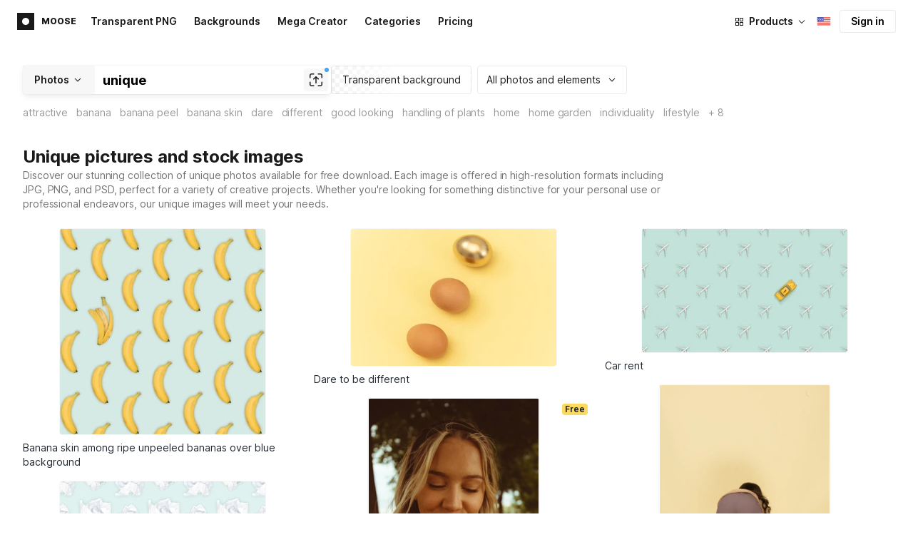

--- FILE ---
content_type: application/javascript
request_url: https://maxst.icons8.com/_nuxt/moose/app.239cd9a73e33751c8ac0.js
body_size: 85843
content:
(window.webpackJsonp=window.webpackJsonp||[]).push([[3],Array(58).concat([function(e,t,o){"use strict";o.d(t,"b",(function(){return d})),o.d(t,"a",(function(){return h}));var n=o(3),r=(o(27),o(18),o(74),o(7),o(50)),c=o.n(r),l=503;function d(){var e=document.cookie.match(/i8token=([^ ;]*)/);return e&&e.length>0?e[1]:null}function h(e){var t=e.baseURL,o=void 0===t?"https://photos.icons8.com/api/v1":t,r=e.timeout,h=void 0===r?0:r,f=e.headers,m=void 0===f?{}:f,v=e.withCredentials,w=void 0===v||v,y=c.a.create({baseURL:o,timeout:h,headers:m,withCredentials:w});return y.interceptors.request.use(function(){var e=Object(n.a)(regeneratorRuntime.mark((function e(t){var o;return regeneratorRuntime.wrap((function(e){for(;;)switch(e.prev=e.next){case 0:return(o=d())&&(t.headers.Authorization="Bearer ".concat(o)),t.headers.common={},t.headers.common.accept="text/plain,application/json,*/*",e.abrupt("return",t);case 5:case"end":return e.stop()}}),e)})));return function(t){return e.apply(this,arguments)}}()),y.interceptors.response.use((function(e){return e}),(function(e){return e.response&&e.response.status===l&&console.warn("Service is in maintenance mode (error response)"),Promise.reject(e)})),y}},,,,,,,function(e,t,o){"use strict";o(39);var n={name:"MooseIcon",props:{width:{type:Number,required:!0},height:{type:Number,required:!0},iconName:{type:String,required:!0}},computed:{iconStyle:function(){return{width:"".concat(this.width,"px"),height:"".concat(this.height,"px")}}}},r=(o(577),o(5)),component=Object(r.a)(n,(function(){var e=this;return(0,e._self._c)("div",{staticClass:"icon",style:e.iconStyle,domProps:{innerHTML:e._s(e.$icons[e.iconName])}})}),[],!1,null,"c351dd5c",null);t.a=component.exports},,,,,,,,,,,,,,,,,,,,,,,,,function(e,t,o){"use strict";o.r(t);o(155),o(39),o(22);var n=o(127),r={name:"MooseButton",components:{MooseIcon:o(65).a,MooseLoader:n.default},props:{hasProgressBar:{type:Boolean,default:!1},progress:{type:Number,default:0},type:{type:String,default:"primary",validator:function(e){return-1!==["primary","secondary","outlined","text"].indexOf(e)}},size:{type:String,default:"large",validator:function(e){return-1!==["large","medium","small","large-download"].indexOf(e)}},leftIcon:{type:[String,null],default:null},leftPic:{type:[String,null],default:null},rightIcon:{type:[String,null],default:null},loading:{type:Boolean,default:!1},disabled:{type:Boolean,default:!1},link:{type:[Boolean,String],default:!1},isNativeLink:{type:Boolean,default:!0},progressText:{type:String,default:"Processing..."}},data:function(){return{loaderBackgrounds:{primary:"#496ddb",secondary:"#1a1a1a",outlined:"white",text:"white"},iconSizes:{large:{width:24,height:24},"large-download":{width:24,height:24},medium:{width:24,height:24},small:{width:16,height:16}}}},computed:{classList:function(){var e=[this.type,this.size];return this.hasProgressBar&&e.push("has-progress"),e},iconSize:function(){return this.iconSizes[this.size]},leftPicSrc:function(){return"".concat("https://maxst.icons8.com","/vue-static/moose/images/").concat(this.leftPic,".png")},loaderBackground:function(){return{backgroundColor:this.loaderBackgrounds[this.type]}},progressStyles:function(){return{width:"".concat(this.progress,"%")}}}},c=(o(583),o(5)),component=Object(c.a)(r,(function(){var e=this,t=e._self._c;return t("div",{staticClass:"moose-button"},[e.loading?t("div",{staticClass:"loader",style:e.loaderBackground}):e._e(),e.hasProgressBar?t("div",{staticClass:"moose-button__progress"},[t("div",{staticClass:"moose-button__progress-bar"},[t("div",{staticClass:"moose-button__progress-bar--done",style:e.progressStyles})]),t("div",{staticClass:"moose-button__progress-text"},[e._v(e._s(e.progressText))])]):e._e(),e.link?t("div",[e.isNativeLink?t("nuxt-link",{staticClass:"button",class:e.classList,attrs:{to:e.link}},[e.leftIcon?t("moose-icon",{attrs:{iconName:e.leftIcon,width:e.iconSize.width,height:e.iconSize.height}}):e._e(),e._t("default")],2):t("a",{staticClass:"button",class:e.classList,attrs:{href:e.link,target:"_blank"}},[e.leftIcon?t("moose-icon",{attrs:{iconName:e.leftIcon,width:e.iconSize.width,height:e.iconSize.height}}):e._e(),e._t("default")],2)],1):[t("button",{staticClass:"button",class:e.classList,attrs:{disabled:e.disabled||e.loading}},[e.leftIcon?t("moose-icon",{attrs:{iconName:e.leftIcon,width:e.iconSize.width,height:e.iconSize.height}}):e._e(),e.leftPic?t("img",{staticClass:"icon-pic",attrs:{src:e.leftPicSrc}}):e._e(),e._t("default")],2)]],2)}),[],!1,null,"f9281b80",null);t.default=component.exports},,,,,function(e,t,o){"use strict";o.d(t,"c",(function(){return l})),o.d(t,"b",(function(){return f})),o.d(t,"d",(function(){return v})),o.d(t,"a",(function(){return m}));var n=o(78),r=o(8),c=o(3);o(27),o(18),o(49),o(22),o(104),o(7),o(73),o(28),o(25);function l(e,t,o){return d.apply(this,arguments)}function d(){return(d=Object(c.a)(regeneratorRuntime.mark((function e(t,o,n){var path,r,c,l,d,h,f,m,data;return regeneratorRuntime.wrap((function(e){for(;;)switch(e.prev=e.next){case 0:if(path=o.path,n.state.modalActive&&(path=window.location.href),r=path.replace(/^.*\/photos\/*/,""),c=t.i18n.localeProperties.iso.replace("-","_"),l=r+c,n.state.seoPlaceholders[l]){e.next=23;break}return n.commit("ADD_SEO_PLACEHOLDERS",{key:l,data:{}}),!1,d="".concat("https://sp-cdn.icons8.com","/placeholders?uri=").concat(r,"&locale=").concat(c,"&project_id=moose"),console.log(d),e.prev=10,h=new Promise((function(e,t){setTimeout((function(){t(new Error("Request timed out"))}),3e3)})),f=t.$axios({method:"get",url:d,withCredentials:!1,progress:!1}),e.next=15,Promise.race([f,h]);case 15:m=e.sent,data=m.data,n.commit("ADD_SEO_PLACEHOLDERS",{key:l,data:data}),e.next=23;break;case 20:e.prev=20,e.t0=e.catch(10),console.log("Error fetch seo placeholder: ",e.t0);case 23:case"end":return e.stop()}}),e,null,[[10,20]])})))).apply(this,arguments)}function h(){var e=arguments.length>0&&void 0!==arguments[0]?arguments[0]:null,t=arguments.length>1&&void 0!==arguments[1]?arguments[1]:null,o=arguments.length>2&&void 0!==arguments[2]?arguments[2]:null;if(!e||!t||!o){var r=Object(n.e)();e=r.$i18n,t=r.$route,o=r.$store}var path=t.path;o.state.modalActive&&(path=window.location.href);var c=path.replace(/^.*\/photos\/*/,""),l=e.localeProperties.iso.replace("-","_");return o.state.seoPlaceholders[c+l]||{}}function f(e){var t=arguments.length>1&&void 0!==arguments[1]?arguments[1]:null,o=arguments.length>2&&void 0!==arguments[2]?arguments[2]:null,r=arguments.length>3&&void 0!==arguments[3]?arguments[3]:null;r||(r=Object(n.e)().$store);return!!r.state.showSeoNotations||Object.prototype.hasOwnProperty.call(h(t,o,r),e)}function m(e){var t=arguments.length>2&&void 0!==arguments[2]?arguments[2]:null,o=arguments.length>3&&void 0!==arguments[3]?arguments[3]:null,c=arguments.length>4&&void 0!==arguments[4]?arguments[4]:null,l=arguments.length>1&&void 0!==arguments[1]?arguments[1]:"";(f(e,t,o,c)&&(l=h(t,o,c)[e]),c)||(c=Object(n.e)().$store);var d=function(text){if("string"!=typeof text)return text;var e=/\[([^\]]+)\]\(([^)]+)\)/g;return text.replace(e,(function(e,t,o){try{var n=t.replace(/</g,"&lt;").replace(/>/g,"&gt;");if(o.startsWith("http://")||o.startsWith("https://")||o.startsWith("/")){var r=o.replace(/"/g,"&quot;").replace(/</g,"&lt;");return'<a class="link" href="'.concat(r,'">').concat(n,"</a>")}throw new Error("Некорректная ссылка")}catch(t){return console.error("Ошибка обработки ссылки: ".concat(o),t),e}}))}(l);return c.state.showSeoNotations&&"object"!==Object(r.a)(d)?"=== ".concat(e,": ").concat(d||"*Empty*"," ==="):d}function v(e){e.commit("SET_SHOW_SEO_NOTATIONS",!1),window.Icons8ShowSeoNotations||(window.Icons8ShowSeoNotations=function(){var t=!(arguments.length>0&&void 0!==arguments[0])||arguments[0];e.commit("SET_SHOW_SEO_NOTATIONS",t)})}},,,,,,,function(e,t,o){"use strict";o.d(t,"e",(function(){return h})),o.d(t,"d",(function(){return f})),o.d(t,"b",(function(){return m})),o.d(t,"c",(function(){return v})),o.d(t,"a",(function(){return w}));o(16),o(7),o(22);var n=o(58),r="id,title,slug,as,thumb1x,thumb1xWebp,thumb2x,thumb2xWebp,width,height,croppedWithAI,shortTitles(title,type),sourceId",c="id,title,slug,as,categories,thumb1x,thumb1xWebp,thumb2x,thumb2xWebp,preview1x,preview2x,width,height,shortTitles(title,type),models(title),photographers(title,website),tags(title,slug),associations(title,slug),editorBackground,purchased,editorObjects,editorModels,createdAt,megaCollageId,user,croppedWithAI,sourceId,bbox,landmarks,maskAsset,needMask,previewWatermark",l="".concat("https://photos.icons8.com/api/frontend/v1","/images"),d=Object(n.a)({baseURL:l});function h(e){var t=e.page,o=void 0===t?1:t,n=e.perPage,c=void 0===n?60:n,l=e.firstPage,h=void 0===l?void 0:l,f=e.categoryId,m=void 0===f?void 0:f,v=e.tagId,w=void 0===v?void 0:v,y=e.modelId,x=void 0===y?void 0:y,_=e.photographerId,C=void 0===_?void 0:_,O=e.filter,filter=void 0===O?"all":O,k=e.query,L=void 0===k?void 0:k,j=e.relatedImageId,S=void 0===j?void 0:j,E=e.sortBy,P=void 0===E?"rising":E,I=e.locale,A=void 0===I?"en-US":I,M=e.source,source=void 0===M?void 0:M,R=e.type,T=void 0===R?void 0:R,$=e.background,D=void 0===$?void 0:$,N=e.imageId,B=void 0===N?void 0:N;return d.get("",{params:{fields:r,page:o,per_page:c,first_page:h,category_id:m,tag_id:w,model_id:x,photographer_id:C,related_image_id:S,sort_by:P,filter:filter,source:source,type:T,background:D,query:L,locale:A,image_id:B}})}function f(e){var t=e.id,o=e.cookie,n=void 0===o?null:o,r=e.locale,l=void 0===r?"en-US":r,h=e.fields,f=void 0===h?c:h,m={};return n&&(m.cookie=n),d.get("/".concat(t),{params:{fields:f,locale:l},headers:m})}function m(e){var t=e.id,o=e.cookie,n=void 0===o?null:o,r={};return n&&(r.cookie=n),d.get("".concat("https://api-creator.icons8.com/api/editor/v1","/assets/").concat(t),{headers:r})}function v(e){var t=e.id,o=e.width,n=e.height,r=e.secret,c=void 0===r?void 0:r,l={width:o,height:n};return c&&(l.token=c),d.get("/".concat(t,"/download-url"),{params:l,withCredentials:!0})}function w(e){var t=e.categoryId,o=void 0===t?void 0:t,n=e.filter,filter=void 0===n?"all":n,r=e.query,c=void 0===r?void 0:r,l=e.source,source=void 0===l?void 0:l,h=e.type,f=void 0===h?void 0:h,m=e.background,v=void 0===m?void 0:m;return d.get("/count",{params:{category_id:o,filter:filter,source:source,type:f,background:v,query:c}})}},,,,,,,,function(e,t,o){"use strict";var n={name:"MooseMenuList"},r=(o(587),o(5)),component=Object(r.a)(n,(function(){return(0,this._self._c)("ul",[this._t("default")],2)}),[],!1,null,"119981e8",null);t.a=component.exports},,function(e,t,o){"use strict";o.d(t,"b",(function(){return n})),o.d(t,"c",(function(){return r})),o.d(t,"a",(function(){return c}));o(18),o(49),o(103),o(22),o(30),o(53),o(7),o(32);function n(e){var t=arguments.length>1&&void 0!==arguments[1]?arguments[1]:null,o=arguments.length>2&&void 0!==arguments[2]?arguments[2]:null,path="";if(!e)return"";e.slug&&(path+=e.slug.replace(/[^\w ]+/g,"").trim().replace(/\s+/g,"-").toLowerCase(),path+="--"),path+="c"===e.as?"".concat(e.customParentId,"/variations/").concat(e.id):e.id;var n=[];return t&&e.slug&&n.push("secret=".concat(t)),o&&n.push("color=".concat("#"===o[0]?o.slice(1):o)),path+(n.length?"?".concat(n.join("&")):"")}function r(e){return e.toString().replace(/\B(?=(\d{3})+(?!\d))/g,",")}var c=function(e){return e.charAt(0).toUpperCase()+e.slice(1)}},,,,,,,,,,,,,,,function(e,t,o){"use strict";o.r(t);o(39);var n={name:"MooseLoader",props:{size:{type:Number,required:!1,default:16,validate:function(e){return e>0}},width:{type:Number,required:!1,default:4,validate:function(e){return e>0}},color:{type:String,required:!1,default:"rgba(0, 0, 0, 0.26)"}}},r=(o(581),o(5)),component=Object(r.a)(n,(function(){var e=this,t=e._self._c;return t("div",{staticClass:"i8-loader",style:{width:e.size+"px",height:e.size+"px"}},[t("svg",{staticClass:"i8-loader__circular",attrs:{viewBox:"16 16 40 40"}},[t("circle",{staticClass:"i8-loader__path",style:{stroke:"".concat(e.color)},attrs:{cx:"36",cy:"36",r:"16",fill:"none","stroke-width":e.width,"stroke-miterlimit":"0"}})])])}),[],!1,null,null,null);t.default=component.exports},,,,,,,,,,,,,,,,,,,,function(e,t){},,function(e,t,o){"use strict";var n={name:"MooseDropdown",components:{MooseIcon:o(65).a},props:{disabled:{type:Boolean,default:!1},leftIcon:{type:String,default:""},hideLabel:{type:Boolean,default:!1},label:{type:String,default:"Dropdown"},type:{type:String,default:"outline",validator:function(e){return-1!==["outline","text"].indexOf(e)}},size:{type:String,default:"large",validator:function(e){return-1!==["large","medium","small","full"].indexOf(e)}},centered:{type:Boolean,default:!1}},data:function(){return{dropdownContentShown:!1}},computed:{classList:function(){var e=[this.type,this.size];return this.centered&&e.push("centered"),e},dropdownClasses:function(){return{disabled:this.disabled,opened:this.dropdownContentShown,"hide-label":this.hideLabel}}},methods:{hideDropdownContent:function(){this.dropdownContentShown=!1}}},r=(o(589),o(5)),component=Object(r.a)(n,(function(){var e=this,t=e._self._c;return t("div",{directives:[{name:"click-outside",rawName:"v-click-outside",value:e.hideDropdownContent,expression:"hideDropdownContent"}],staticClass:"dropdown",class:e.dropdownClasses},[t("div",{staticClass:"trigger",class:e.classList,on:{click:function(t){e.dropdownContentShown=!e.dropdownContentShown}}},[e.leftIcon?t("moose-icon",{staticClass:"media",attrs:{iconName:e.leftIcon,width:24,height:24}}):e._e(),t("div",{staticClass:"trigger__label"},[e._v(e._s(e.label))]),t("moose-icon",{attrs:{iconName:"dropdown",width:16,height:16}})],1),t("transition",{attrs:{name:"fade"}},[t("div",{directives:[{name:"show",rawName:"v-show",value:e.dropdownContentShown,expression:"dropdownContentShown"}],staticClass:"content custom-scroll"},[e._t("content")],2)])],1)}),[],!1,null,"2ba23b60",null);t.a=component.exports},function(e,t,o){"use strict";o.d(t,"a",(function(){return d}));var n=o(3),r=(o(27),o(7),o(58)),c="".concat("https://photos.icons8.com/api/frontend/v1","/user"),l=Object(r.a)({baseURL:c});function d(){return new Promise(function(){var e=Object(n.a)(regeneratorRuntime.mark((function e(t){var o,n;return regeneratorRuntime.wrap((function(e){for(;;)switch(e.prev=e.next){case 0:return e.prev=0,e.next=3,l.get("/get_info");case 3:n=e.sent,t((null==n||null===(o=n.data)||void 0===o?void 0:o.limit)||0),e.next=10;break;case 7:e.prev=7,e.t0=e.catch(0),t(0);case 10:case"end":return e.stop()}}),e,null,[[0,7]])})));return function(t){return e.apply(this,arguments)}}())}},,,,,,,,,,,,,,,,,,,,,,,,,,,,,,,,,,,,,,,,,,function(e,t,o){"use strict";o.r(t);var n={};n.modal=o(553),n.modal=n.modal.default||n.modal,n.under_maintenance=o(554),n.under_maintenance=n.under_maintenance.default||n.under_maintenance,t.default=n},,,,,,,,,,,,,,,,,,,,,,,,,,,,,,,,,function(e,t,o){"use strict";var n={name:"MooseModalClose"},r=(o(593),o(5)),component=Object(r.a)(n,(function(){var e=this;return(0,e._self._c)("div",{staticClass:"modal-close",domProps:{innerHTML:e._s(e.$icons.close)}})}),[],!1,null,"55f49536",null);t.a=component.exports},,,function(e,t,o){"use strict";o.d(t,"c",(function(){return _})),o.d(t,"e",(function(){return L})),o.d(t,"b",(function(){return S})),o.d(t,"a",(function(){return P})),o.d(t,"f",(function(){return A})),o.d(t,"d",(function(){return M}));o(30),o(32),o(19),o(51),o(14),o(40),o(45),o(16),o(24),o(17),o(26);var n=o(4),r=o(9),c=o(3),l=(o(27),o(7),o(18),o(53),o(20),o(28),o(25),o(58)),d="".concat("https://api-creator.icons8.com/api/editor/v1","/user/collages"),h=Object(l.a)({baseURL:d});function f(e){var t=arguments.length>1&&void 0!==arguments[1]&&arguments[1];return h.get("/".concat(e),{params:{download:t}},{withCredentials:!0})}var m=o(102);function v(e,t){var o=Object.keys(e);if(Object.getOwnPropertySymbols){var n=Object.getOwnPropertySymbols(e);t&&(n=n.filter((function(t){return Object.getOwnPropertyDescriptor(e,t).enumerable}))),o.push.apply(o,n)}return o}function w(e){for(var t=1;t<arguments.length;t++){var o=null!=arguments[t]?arguments[t]:{};t%2?v(Object(o),!0).forEach((function(t){Object(n.a)(e,t,o[t])})):Object.getOwnPropertyDescriptors?Object.defineProperties(e,Object.getOwnPropertyDescriptors(o)):v(Object(o)).forEach((function(t){Object.defineProperty(e,t,Object.getOwnPropertyDescriptor(o,t))}))}return e}function y(e,t){var o="undefined"!=typeof Symbol&&e[Symbol.iterator]||e["@@iterator"];if(!o){if(Array.isArray(e)||(o=function(e,t){if(!e)return;if("string"==typeof e)return x(e,t);var o=Object.prototype.toString.call(e).slice(8,-1);"Object"===o&&e.constructor&&(o=e.constructor.name);if("Map"===o||"Set"===o)return Array.from(e);if("Arguments"===o||/^(?:Ui|I)nt(?:8|16|32)(?:Clamped)?Array$/.test(o))return x(e,t)}(e))||t&&e&&"number"==typeof e.length){o&&(e=o);var i=0,n=function(){};return{s:n,n:function(){return i>=e.length?{done:!0}:{done:!1,value:e[i++]}},e:function(e){throw e},f:n}}throw new TypeError("Invalid attempt to iterate non-iterable instance.\nIn order to be iterable, non-array objects must have a [Symbol.iterator]() method.")}var r,c=!0,l=!1;return{s:function(){o=o.call(e)},n:function(){var e=o.next();return c=e.done,e},e:function(e){l=!0,r=e},f:function(){try{c||null==o.return||o.return()}finally{if(l)throw r}}}}function x(e,t){(null==t||t>e.length)&&(t=e.length);for(var i=0,o=new Array(t);i<t;i++)o[i]=e[i];return o}function _(e,t){return C.apply(this,arguments)}function C(){return(C=Object(c.a)(regeneratorRuntime.mark((function e(t,o){var n,r,c,l,d,h,v,w;return regeneratorRuntime.wrap((function(e){for(;;)switch(e.prev=e.next){case 0:return e.next=2,f(t,"M"===o||"L"===o);case 2:n=e.sent,r=JSON.parse(n.data.json),c=[],l=y(r.items),e.prev=6,l.s();case 8:if((d=l.n()).done){e.next=19;break}if("illustration/background"===(h=d.value).type||"photo/background"===h.type||"upload"===h.type){e.next=17;break}return e.next=13,Object(m.b)({id:h.id});case 13:v=e.sent,w=v.data,h.resources={editor:w.resources.editor,mask:w.resources.mask,thumb2x:w.resources.thumb2x},c.push(h);case 17:e.next=8;break;case 19:e.next=24;break;case 21:e.prev=21,e.t0=e.catch(6),l.e(e.t0);case 24:return e.prev=24,l.f(),e.finish(24);case 27:return e.abrupt("return",{items:c,stage:r.stage});case 28:case"end":return e.stop()}}),e,null,[[6,21,24,27]])})))).apply(this,arguments)}function O(e,t){return new Promise((function(o){var canvas=document.createElement("canvas"),n=e.width,r=e.height;canvas.width=n,canvas.height=r;var c=canvas.getContext("2d");c.drawImage(e,0,0);var l=c.getImageData(0,0,n,r);c.clearRect(0,0,n,r),c.drawImage(t,0,0,n,r);var d=c.getImageData(0,0,n,r);c.clearRect(0,0,n,r);for(var i=0;i<l.data.length;i+=4)l.data[i+3]=d.data[i];c.putImageData(l,0,0);var h=canvas.toDataURL(),image=new Image;image.src=h,o(image)}))}function k(source,e){return new Promise((function(t){var canvas=document.createElement("canvas"),o=source.width,n=source.height;canvas.width=o,canvas.height=n;var r=canvas.getContext("2d");r.globalCompositeOperation="source-over",r.drawImage(source,0,0),r.drawImage(e,0,0,o,n);var c=canvas.toDataURL(),image=new Image;image.src=c,t(image)}))}function L(e){var t=e.width,o=e.height,image=e.image,n=e.color;return new Promise((function(e){var canvas=document.createElement("canvas");canvas.width=t,canvas.height=o;var r=canvas.getContext("2d"),img=new Image;img.onload=function(){r.fillStyle=n,r.fillRect(0,0,t,o),r.drawImage(img,0,0,t,o);var c=canvas.toDataURL();e(c)},img.src=image}))}function j(e){return new Promise((function(t,o){var img=new Image(e.width,e.height);img.crossOrigin="Anonymous",img.onload=function(){return t(img)},img.onerror=o,img.src=e.url}))}function S(e,t){return E.apply(this,arguments)}function E(){return E=Object(c.a)(regeneratorRuntime.mark((function e(t,o){var n,c,l,img,mask,d,h,f=arguments;return regeneratorRuntime.wrap((function(e){for(;;)switch(e.prev=e.next){case 0:return n=f.length>2&&void 0!==f[2]?f[2]:null,e.prev=1,e.next=4,Promise.all([j(t),j(o)]);case 4:return c=e.sent,l=Object(r.a)(c,2),img=l[0],mask=l[1],e.next=10,O(img,mask);case 10:if(d=e.sent,!n){e.next=18;break}return e.next=14,j(w(w({},t),{},{url:n}));case 14:return h=e.sent,e.next=17,k(d,h);case 17:return e.abrupt("return",e.sent);case 18:return e.abrupt("return",d);case 21:return e.prev=21,e.t0=e.catch(1),console.warn(e.t0),e.abrupt("return",!1);case 25:case"end":return e.stop()}}),e,null,[[1,21]])}))),E.apply(this,arguments)}function P(e,t,o,n){return I.apply(this,arguments)}function I(){return I=Object(c.a)(regeneratorRuntime.mark((function e(t,o,n,r){return regeneratorRuntime.wrap((function(e){for(;;)switch(e.prev=e.next){case 0:return e.abrupt("return",new Promise(function(){var e=Object(c.a)(regeneratorRuntime.mark((function e(c,l){var canvas,d,h,f,m,v,y,image;return regeneratorRuntime.wrap((function(e){for(;;)switch(e.prev=e.next){case 0:return canvas=document.createElement("canvas"),d=t.width,h=t.height,canvas.width=d,canvas.height=h,(f=canvas.getContext("2d")).fillStyle=n,f.fillRect(0,0,d,h),e.prev=8,e.next=11,_(o);case 11:return m=e.sent,e.next=14,A(m,f,canvas);case 14:if(!r){e.next=20;break}return e.next=17,j(w(w({},t),{},{url:r}));case 17:v=e.sent,f.globalCompositeOperation="source-over",f.drawImage(v,0,0,d,h);case 20:e.next=25;break;case 22:return e.prev=22,e.t0=e.catch(8),e.abrupt("return",l(e.t0));case 25:y=canvas.toDataURL(),(image=new Image).src=y,c(image);case 29:case"end":return e.stop()}}),e,null,[[8,22]])})));return function(t,o){return e.apply(this,arguments)}}()));case 1:case"end":return e.stop()}}),e)}))),I.apply(this,arguments)}function A(e,t,canvas){return new Promise((function(o){var n,r=e.items.length-1,c=0,l=y(e.items);try{var d=function(){var l=n.value,d=S(l.resources.editor,l.resources.mask),image=new Image;image.crossOrigin="anonymous",image.onload=function(){var n=function(e,t,o){var n=t.width*e.properties.width/o.width,r=t.height*e.properties.height/o.height,c=t.width*e.properties.x/o.width,l=t.height*e.properties.y/o.height;return{x:c,y:l,width:n,height:r}}(l,{width:canvas.width,height:canvas.height},e.stage),d=n.x,h=n.y,f=n.width,m=n.height;t.drawImage(image,d,h,f,m),r===c&&o(),c++},d.then((function(e){image.src=e.src}))};for(l.s();!(n=l.n()).done;)d()}catch(e){l.e(e)}finally{l.f()}}))}function M(e){var t;if(/^#([A-Fa-f0-9]{3}){1,2}$/.test(e))return 3===(t=e.substring(1).split("")).length&&(t=[t[0],t[0],t[1],t[1],t[2],t[2]]),"rgba("+[(t="0x"+t.join(""))>>16&255,t>>8&255,255&t].join(",")+",1)";throw new Error("Bad Hex")}},,,,function(e,t,o){"use strict";o(30),o(7),o(32),o(51),o(28),o(14),o(40),o(45),o(25);var n=o(3);o(27),o(401),o(18),o(19),o(73);function r(e,t){var o="undefined"!=typeof Symbol&&e[Symbol.iterator]||e["@@iterator"];if(!o){if(Array.isArray(e)||(o=function(e,t){if(!e)return;if("string"==typeof e)return c(e,t);var o=Object.prototype.toString.call(e).slice(8,-1);"Object"===o&&e.constructor&&(o=e.constructor.name);if("Map"===o||"Set"===o)return Array.from(e);if("Arguments"===o||/^(?:Ui|I)nt(?:8|16|32)(?:Clamped)?Array$/.test(o))return c(e,t)}(e))||t&&e&&"number"==typeof e.length){o&&(e=o);var i=0,n=function(){};return{s:n,n:function(){return i>=e.length?{done:!0}:{done:!1,value:e[i++]}},e:function(e){throw e},f:n}}throw new TypeError("Invalid attempt to iterate non-iterable instance.\nIn order to be iterable, non-array objects must have a [Symbol.iterator]() method.")}var r,l=!0,d=!1;return{s:function(){o=o.call(e)},n:function(){var e=o.next();return l=e.done,e},e:function(e){d=!0,r=e},f:function(){try{l||null==o.return||o.return()}finally{if(d)throw r}}}}function c(e,t){(null==t||t>e.length)&&(t=e.length);for(var i=0,o=new Array(t);i<t;i++)o[i]=e[i];return o}t.a={data:function(){return{outOfSizeDimensions:!1}},methods:{checkSizeCompatible:function(e){var t,o=!0,n=r(e);try{for(n.s();!(t=n.n()).done;){if((t.value.size/1048576).toFixed(2)>5)return o=!1}}catch(e){n.e(e)}finally{n.f()}return o},checkFormatCompatible:function(e){var t,o=!0,n=r(e);try{for(n.s();!(t=n.n()).done;){var c=t.value;if(!/\.(jpg|jpeg|png|JPG|PNG|JPEG)$/.test(c.name))return o=!1}}catch(e){n.e(e)}finally{n.f()}return o},handleFiles:function(e){var t=this;return Object(n.a)(regeneratorRuntime.mark((function o(){return regeneratorRuntime.wrap((function(o){for(;;)switch(o.prev=o.next){case 0:if(t.checkSizeCompatible(e)){o.next=4;break}return t.outOfSizeDimensions=!0,setTimeout((function(){t.outOfSizeDimensions=!1}),5e3),o.abrupt("return");case 4:if(!t.checkFormatCompatible(e)){o.next=10;break}return t.outOfSizeDimensions=!1,o.next=8,t.uploadFile(e[0]);case 8:o.next=10;break;case 10:t.clearFileInput();case 11:case"end":return o.stop()}}),o)})))()},onFileInput:function(){this.$refs.fileInput.files.length&&this.handleFiles(this.$refs.fileInput.files)},clearFileInput:function(){this.$refs.fileInput&&(this.$refs.fileInput.value="",this.$refs.fileInput.value&&(this.$refs.fileInput.type="text",this.$refs.fileInput.type="file"))},uploadFile:function(e){return Object(n.a)(regeneratorRuntime.mark((function e(){return regeneratorRuntime.wrap((function(e){for(;;)switch(e.prev=e.next){case 0:case 1:case"end":return e.stop()}}),e)})))()},onPaste:function(e){for(var t=(e.clipboardData||e.originalEvent.clipboardData).items,o=null,i=0;i<t.length;i++)0===t[i].type.indexOf("image")&&(o=t[i].getAsFile());null!==o&&this.handleFiles([o])},browseFile:function(){this.$refs.fileInput.click()}}}},function(e,t,o){"use strict";o.d(t,"a",(function(){return n}));o(18),o(49);function n(html){return(html||"").replace(/<a\b[^>]*>(.*?)<\/a>/gi,"$1")}},,,,,,,,,,,,,,,,,,,,,,,,,,,,,,,,,,,,,,,,,,,,,,,,,,,,,,,,,,,,,,,,,,,,,,,,,,,,,,,,,,,,,,,,function(e,t,o){"use strict";var n=o(23),r=o(3),c=(o(27),o(7),o(28),o(25),o(102)),l=(o(22),o(19),o(20),o(14),o(24),o(17),o(26),o(4)),d=(o(30),o(16),o(53),o(325)),h=o.n(d),f=o(35),m=o(65),v=o(482),w=o(348),y=(o(33),o(79),o(149)),x=o(110),_={name:"MooseFilterDropdown",components:{MooseDropdown:y.a,MooseMenuList:x.a,MooseIcon:m.a},props:{name:{type:String,default:""},value:{type:String,required:!0},list:{type:Array,required:!0}},computed:{label:function(){var e,t=this;return null===(e=this.list.find((function(i){return i.value===t.value})))||void 0===e?void 0:e.label}},methods:{change:function(e){this.$emit("change",e),this.$refs["filter-dropdown"].hideDropdownContent()}}},C=(o(603),o(5)),O=Object(C.a)(_,(function(){var e=this,t=e._self._c;return t("moose-dropdown",{ref:"filter-dropdown",staticClass:"moose-filter-dropdown",attrs:{type:"outline",size:"large",label:e.label},scopedSlots:e._u([{key:"content",fn:function(){return[t("moose-menu-list",e._l(e.list,(function(o){return t("li",{key:o.value,class:{selected:o.value===e.value},on:{click:function(t){return e.change(o.value)}}},[e._v(e._s(o.label)),o.value===e.value?t("moose-icon",{attrs:{width:16,height:16,iconName:"checkmark"}}):e._e()],1)})),0)]},proxy:!0}])})}),[],!1,null,"c4d43a76",null).exports,k=o(109),L=o(90),j={name:"MooseFilterPopup",components:{I8Button:k.a,I8Icon:k.b,MooseButton:L.default},props:{value:{type:Boolean,required:!0}}},S=(o(663),Object(C.a)(j,(function(){var e=this,t=e._self._c;return t("div",{directives:[{name:"show",rawName:"v-show",value:e.value,expression:"value"}],staticClass:"moose-filter-popup"},[t("div",{staticClass:"moose-filter-header"},[e._v(e._s(e.$t("MOOSE_V2.FILTERS"))),t("I8Button",{staticClass:"filter-close-btn",attrs:{type:"large"},on:{click:function(t){return e.$emit("input",!1)}}},[t("I8Icon",{attrs:{icon:"close",family:"materialOutline",size:"18px",color:"rgba(0, 0, 0, 0.55)"}})],1)],1),t("div",{staticClass:"moose-filter-group"},[e._t("default")],2),t("div",{staticClass:"moose-filter-button"},[t("moose-button",{nativeOn:{click:function(t){return e.$emit("apply")}}},[e._v(e._s(e.$t("MOOSE_V2.APPLY")))])],1)])}),[],!1,null,"7db92647",null).exports),E={name:"MooseFilterExpander",components:{I8Icon:k.b},props:{open:{type:Boolean,default:!1},title:{type:String,default:""}},data:function(){return{isShow:this.open}},methods:{handleToggle:function(){this.isShow=!this.isShow}}},P=(o(665),{name:"MooseFilterSelect",components:{MooseFilterExpander:Object(C.a)(E,(function(){var e=this,t=e._self._c;return t("div",{staticClass:"detail-expander",class:{"is-active":e.isShow}},[t("div",{staticClass:"summary",attrs:{tabindex:"0"},on:{click:e.handleToggle}},[t("I8Icon",{staticClass:"summary-chevron",attrs:{icon:"chevron",family:"simpleSmall",size:"16px",color:"rgba(0, 0, 0, 0.26)"}}),t("div",{staticClass:"summary-title"},[e._v(e._s(e.title))]),t("div",{staticClass:"summary-addon"},[e._t("summary-addon")],2)],1),t("div",{directives:[{name:"show",rawName:"v-show",value:e.isShow,expression:"isShow"}],staticClass:"content"},[e._t("content")],2)])}),[],!1,null,"39d1dcd8",null).exports,MooseMenuList:x.a,MooseIcon:m.a},props:{name:{type:String,default:""},value:{type:[String,Boolean],required:!0},list:{type:Array,required:!0},title:{type:String,default:""}},computed:{label:function(){var e,t=this;return null===(e=this.list.find((function(i){return i.value===t.value})))||void 0===e?void 0:e.label}}}),I=(o(667),Object(C.a)(P,(function(){var e=this,t=e._self._c;return t("moose-filter-expander",{staticClass:"moose-filter-select",attrs:{title:e.title},scopedSlots:e._u([{key:"summary-addon",fn:function(){return[t("span",[e._v(e._s(e.label))])]},proxy:!0},{key:"content",fn:function(){return[t("moose-menu-list",e._l(e.list,(function(o){return t("li",{key:o.value,class:{selected:o.value===e.value},on:{click:function(t){return e.$emit("input",o.value)}}},[e._v(e._s(o.label)),o.value===e.value?t("moose-icon",{attrs:{width:16,height:16,iconName:"checkmark"}}):e._e()],1)})),0)]},proxy:!0}])})}),[],!1,null,"6d3f2292",null).exports),A={name:"MooseFilterTransparent",props:{value:{type:Boolean,required:!0}}},M=(o(669),Object(C.a)(A,(function(){var e=this,t=e._self._c;return t("div",{staticClass:"moose-filter-transparent",class:{selected:e.value}},[t("div",{staticClass:"content",on:{click:function(t){return e.$emit("input",!e.value)}}},[e._v(e._s(e.$t("MOOSE_V2.FILTER.BG_TRANSPARENT")))])])}),[],!1,null,"6cb06a4d",null).exports),R={name:"MooseCheckbox",props:{value:{type:Boolean,required:!0},label:{type:String,default:""}},methods:{handleChange:function(e){this.$emit("input",e.target.checked)}}};o(671);function T(e,t){var o=Object.keys(e);if(Object.getOwnPropertySymbols){var n=Object.getOwnPropertySymbols(e);t&&(n=n.filter((function(t){return Object.getOwnPropertyDescriptor(e,t).enumerable}))),o.push.apply(o,n)}return o}function $(e){for(var t=1;t<arguments.length;t++){var o=null!=arguments[t]?arguments[t]:{};t%2?T(Object(o),!0).forEach((function(t){Object(l.a)(e,t,o[t])})):Object.getOwnPropertyDescriptors?Object.defineProperties(e,Object.getOwnPropertyDescriptors(o)):T(Object(o)).forEach((function(t){Object.defineProperty(e,t,Object.getOwnPropertyDescriptor(o,t))}))}return e}var D={name:"MooseFilter",components:{MooseFilterDropdown:O,MooseFilterTransparent:M,MooseFilterPopup:S,MooseFilterSelect:I,MooseCheckbox:Object(C.a)(R,(function(){var e=this,t=e._self._c;return t("label",{staticClass:"moose-checkbox",class:{active:e.value}},[t("input",{attrs:{type:"checkbox"},domProps:{checked:e.value},on:{click:e.handleChange}}),e._v(e._s(e.label))])}),[],!1,null,"1525a4c8",null).exports,I8Button:k.a,I8Icon:k.b},props:{source:{type:String,default:"all"},type:{type:String,default:"all"},bg:{type:Boolean,default:!1},count:{type:Object,default:function(){}},requestParams:{type:Object,default:function(){}}},data:function(){return{localCount:{},mobileFilter:{source:"all",bg:!1,type:"all",categories:"all"}}},computed:$($({},Object(f.e)({showFilter:function(e){return e.showFilter},currentCategory:function(e){return e.currentCategory}})),{},{counter:function(){return this.showFilter?this.localCount:this.count},sourceList:function(){var e,t,o,n;return[null===(e=this.counter)||void 0===e?void 0:e.total_moose,null===(t=this.counter)||void 0===t?void 0:t.total_other].filter((function(e){return e})).length>1?[{value:"all",label:this.$t("MOOSE_V2.FILTER.SOURCE_ALL")}].concat([null!==(o=this.counter)&&void 0!==o&&o.total_moose?{value:"moose",label:"Icons8 Moose"}:{}],[null!==(n=this.counter)&&void 0!==n&&n.total_other?{value:"other",label:this.$t("MOOSE_V2.FILTER.SOURCE_OTHER")}:{}]):[]},typeList:function(){var e,t,o,n,r,c;return[null===(e=this.counter)||void 0===e?void 0:e.total_recomposed,null===(t=this.counter)||void 0===t?void 0:t.total_elements,null===(o=this.counter)||void 0===o?void 0:o.total_studio].filter((function(e){return e})).length>1?[{value:"all",label:this.$t("MOOSE_V2.FILTER.TYPE_ALL")}].concat([null!==(n=this.counter)&&void 0!==n&&n.total_studio?{value:"studio",label:this.$t("MOOSE_V2.FILTER.TYPE_STUDIO")}:{}],[null!==(r=this.counter)&&void 0!==r&&r.total_recomposed?{value:"recomposed",label:this.$t("MOOSE_V2.FILTER.TYPE_RECOMPOSED")}:{}],[null!==(c=this.counter)&&void 0!==c&&c.total_elements?{value:"elements",label:this.$t("MOOSE_V2.FILTER.TYPE_ELEMENTS")}:{}]).filter((function(e){return e.value})):[]},bgList:function(){var e;return null!==(e=this.counter)&&void 0!==e&&e.total_transparent?[{value:!1,label:this.$t("MOOSE_V2.FILTER.BG_ALL")},{value:!0,label:this.$t("MOOSE_V2.FILTER.BG_TRANSPARENT")}]:[]},currentCategoryChildren:function(){var e,t;return null!==(e=this.currentCategory)&&void 0!==e&&null!==(t=e.children)&&void 0!==t&&t.length?[{value:"all",label:this.$t("MOOSE_V2.FILTER.CATEGORIES_ALL")}].concat(Object(n.a)(this.currentCategory.children.map((function(e){return{value:e.slug,label:e.title}})))):[]},activeFilter:function(){return!("all"===this.source&&"all"===this.type&&"all"===this.bg)},filterSliderIcon:function(){return{viewBox:"0 0 24 24",paths:["M10 2C8.70684 2 7.60486 2.84267 7.1875 4H3C2.44772 4 2 4.44772 2 5C2 5.55228 2.44772 6 3 6H7.1875C7.60486 7.15733 8.70684 8 10 8C11.645 8 13 6.64501 13 5C13 3.35499 11.645 2 10 2ZM10 4C10.5641 4 11 4.43587 11 5C11 5.56413 10.5641 6 10 6C9.43587 6 9 5.56413 9 5C9 4.43587 9.43587 4 10 4ZM16 4C15.4477 4 15 4.44772 15 5C15 5.55228 15.4477 6 16 6H21C21.5523 6 22 5.55228 22 5C22 4.44772 21.5523 4 21 4H16ZM15 9C13.7068 9 12.6049 9.84267 12.1875 11H3C2.44772 11 2 11.4477 2 12C2 12.5523 2.44772 13 3 13H7.09375H12.1875C12.6049 14.1573 13.7068 15 15 15C16.645 15 18 13.645 18 12C18 10.355 16.645 9 15 9ZM15 11C15.5641 11 16 11.4359 16 12C16 12.5641 15.5641 13 15 13C14.4359 13 14 12.5641 14 12C14 11.4359 14.4359 11 15 11ZM21 11C20.4477 11 20 11.4477 20 12C20 12.5523 20.4477 13 21 13C21.5523 13 22 12.5523 22 12C22 11.4477 21.5523 11 21 11ZM7 16C5.70684 16 4.60486 16.8427 4.1875 18H3C2.44772 18 2 18.4477 2 19C2 19.5523 2.44772 20 3 20H4.1875C4.60486 21.1573 5.70684 22 7 22C8.64501 22 10 20.645 10 19C10 17.355 8.64501 16 7 16ZM7 18C7.56413 18 8 18.4359 8 19C8 19.5641 7.56413 20 7 20C6.43587 20 6 19.5641 6 19C6 18.4359 6.43587 18 7 18ZM13 18C12.4477 18 12 18.4477 12 19C12 19.5523 12.4477 20 13 20H21C21.5523 20 22 19.5523 22 19C22 18.4477 21.5523 18 21 18H13Z"]}},activeFilterImg:function(){return"".concat("https://maxst.icons8.com","/vue-static/moose/images/filterSliderSelected.png")},showSource:function(){var e=this.showFilter?this.mobileFilter:this;return!e.bg&&("all"===e.type||"studio"===e.type)&&this.sourceList.length},showBg:function(){var e=this.showFilter?this.mobileFilter:this;return"all"===e.type&&("all"===e.source||"moose"===e.source)&&this.bgList.length},showType:function(){var e=this.showFilter?this.mobileFilter:this;return!e.bg&&("all"===e.source||"moose"===e.source)&&this.typeList.length}}),watch:{mobileFilter:{handler:function(){var e=this;return Object(r.a)(regeneratorRuntime.mark((function t(){var filter;return regeneratorRuntime.wrap((function(t){for(;;)switch(t.prev=t.next){case 0:return filter=$($($($({},e.mobileFilter.bg?{background:"transparent"}:{}),"all"!==e.mobileFilter.source?{source:e.mobileFilter.source}:{}),"all"!==e.mobileFilter.type?{source:e.mobileFilter.type}:{}),"all"!==e.mobileFilter.categories?{categories:e.mobileFilter.categories}:{}),t.next=3,Object(c.a)($($({},e.requestParams),filter));case 3:e.localCount=t.sent.data;case 4:case"end":return t.stop()}}),t)})))()},deep:!0},showFilter:function(){this.showFilter&&(this.localCount=$({},this.count),this.mobileFilter={source:this.source,type:this.type,bg:this.bg,categories:"all"})}},methods:$($({},Object(f.b)(["switchFilter"])),{},{applyFilter:function(){this.switchFilter(!1),this.$emit("apply",this.mobileFilter)}})},N=(o(673),Object(C.a)(D,(function(){var e=this,t=e._self._c;return t("div",{staticClass:"moose-filter"},[t("div",{staticClass:"desktop"},[e.showBg?t("moose-filter-transparent",{attrs:{"data-test":"filter-transparent",value:e.bg},on:{input:function(t){return e.$emit("setBg",t)}}}):e._e(),e.showSource?t("moose-filter-dropdown",{attrs:{name:"source","data-test":"filter-source",value:e.source,list:e.sourceList},on:{change:function(t){return e.$emit("setSource",t)}}}):e._e(),e.showType?t("moose-filter-dropdown",{attrs:{name:"type","data-test":"filter-type",value:e.type,list:e.typeList},on:{change:function(t){return e.$emit("setType",t)}}}):e._e()],1),t("div",{staticClass:"mobile"},[t("I8Button",{staticClass:"mobile-filter-btn",attrs:{"icon-only":"",size:"large","aria-label":"Filter"},on:{click:function(t){return e.switchFilter(!0)}}},[e.activeFilter?t("img",{attrs:{src:e.activeFilterImg,alt:"slider"}}):t("I8Icon",{attrs:{icon:e.filterSliderIcon.paths,"view-box":e.filterSliderIcon.viewBox,size:"20px"}})],1),t("moose-filter-popup",{attrs:{value:e.showFilter},on:{input:e.switchFilter,apply:e.applyFilter}},[e.currentCategory&&e.currentCategoryChildren.length?t("moose-filter-select",{attrs:{name:"categories",title:e.$t("MOOSE_V2.FILTER.SELECT_CATEGORIES"),value:e.mobileFilter.categories,list:e.currentCategoryChildren},on:{change:function(t){e.mobileFilter.categories=t}}}):e._e(),e.showSource?t("moose-filter-select",{attrs:{title:e.$t("MOOSE_V2.FILTER.SELECT_SOURCE"),name:"source",list:e.sourceList},model:{value:e.mobileFilter.source,callback:function(t){e.$set(e.mobileFilter,"source",t)},expression:"mobileFilter.source"}}):e._e(),e.showType?t("moose-filter-select",{attrs:{name:"type",title:e.$t("MOOSE_V2.FILTER.SELECT_TYPE"),list:"withbg"===e.mobileFilter.bg?e.typeList.slice(0,3):e.typeList},model:{value:e.mobileFilter.type,callback:function(t){e.$set(e.mobileFilter,"type",t)},expression:"mobileFilter.type"}}):e._e(),e.showBg?t("moose-checkbox",{attrs:{label:e.$t("MOOSE_V2.FILTER.BG_TRANSPARENT")},model:{value:e.mobileFilter.bg,callback:function(t){e.$set(e.mobileFilter,"bg",t)},expression:"mobileFilter.bg"}}):e._e()],1)],1)])}),[],!1,null,"74545456",null).exports),B=o(484),H=o(327);function F(e,t){var o=Object.keys(e);if(Object.getOwnPropertySymbols){var n=Object.getOwnPropertySymbols(e);t&&(n=n.filter((function(t){return Object.getOwnPropertyDescriptor(e,t).enumerable}))),o.push.apply(o,n)}return o}function z(e){for(var t=1;t<arguments.length;t++){var o=null!=arguments[t]?arguments[t]:{};t%2?F(Object(o),!0).forEach((function(t){Object(l.a)(e,t,o[t])})):Object.getOwnPropertyDescriptors?Object.defineProperties(e,Object.getOwnPropertyDescriptors(o)):F(Object(o)).forEach((function(t){Object.defineProperty(e,t,Object.getOwnPropertyDescriptor(o,t))}))}return e}var V={name:"MooseSeoHeader",components:{MooseBreadcrumbs:B.a,MooseTag:v.a,MooseIcon:m.a,MooseSearch:w.a,MooseFilter:N},props:{seoTags:{type:Array,default:function(){return[]}},title:{type:String,required:!0},pageType:{type:String,default:"category"},withSearch:{type:Boolean,default:!1},withoutFilters:{type:Boolean,default:!1},noResults:{type:Boolean,default:!1},filters:{type:Object,default:function(){}},count:{type:Object,default:function(){}},requestParams:{type:Object,default:function(){}},image:{type:[Object,null],default:null}},data:function(){var e,t,o;return{showSearchTitle:!0,tagsExpanded:!1,cutAmount:7,searchByTag:null,loading:!1,source:(null===(e=this.filters)||void 0===e?void 0:e.source)||"all",type:(null===(t=this.filters)||void 0===t?void 0:t.type)||"all",bg:"transparent"===(null===(o=this.filters)||void 0===o?void 0:o.background)||!1}},computed:z(z({},Object(f.e)({currentCategory:function(e){return e.currentCategory},isPageLoading:function(e){return e.loading}})),{},{showHintAnnotation:function(){return-1!==["model","photographer"].indexOf(this.pageType)},shownTags:function(){return this.tagsExpanded?this.seoTags:this.seoTags.slice(0,this.cutAmount)},remainingTags:function(){return this.tagsExpanded?[]:this.seoTags.slice(this.cutAmount)},filterStr:function(){var filter=[this.source,this.type].filter((function(i){return"all"!==i}));return this.bg&&filter.push("transparent"),filter.length>0?"--".concat(filter.join("--")):""}}),watch:{filters:function(){var e,t,o;this.source=(null===(e=this.filters)||void 0===e?void 0:e.source)||"all",this.type=(null===(t=this.filters)||void 0===t?void 0:t.type)||"all",this.bg="transparent"===(null===(o=this.filters)||void 0===o?void 0:o.background)||!1}},mounted:function(){this.setCutAmount();var e=this,t=h()((function(){e.setCutAmount()}),300);window.addEventListener("resize",t),this.$once("hook:beforeDestroy",(function(){window.removeEventListener("resize",t)}))},updated:function(){this.loading&&this.calcTags()},methods:{onTagClick:function(e){this.title.toLowerCase()!==e.slug.toLowerCase()&&(this.searchByTag=e.slug,this.$store.commit("SET_LOADING",!0),this.$router.push("/photos/t/".concat(e.slug).concat(this.filterStr)))},setFilter:function(e,t){switch(this[e]=t,e){case"source":"other"===t&&(this.bg=!1,this.type="all");break;case"type":"all"!==t&&(this.bg=!1)}var o=this.$route.fullPath.split("/"),n=o.pop().split("--").shift();this.$store.commit("SET_LOADING",!0),this.$router.push("".concat(o.join("/"),"/").concat(n).concat(this.filterStr))},applyFilter:function(filter){this.source=filter.source,this.type=filter.type,this.bg=filter.bg;var e=this.$route.fullPath.split("/"),t=e.pop().split("--").shift(),o="".concat(e.join("/"),"/").concat("all"===filter.categories?t:filter.categories).concat(this.filterStr);o!==this.$route.fullPath&&(this.$store.commit("SET_LOADING",!0),this.$router.push(o))},calcTags:function(){var e=document.querySelector(".seo-header");if(e){var t;t=e.offsetWidth;for(var o=0,i=0;i<this.cutAmount;i++)if(this.$refs["tag_"+i]){var n=this.$refs["tag_"+i][0];o+=n?n.offsetWidth+10:0}o+60>t||this.cutAmount>(this.seoTags||[]).length?(this.cutAmount-=1,this.loading=!1):this.cutAmount+=1}},setCutAmount:function(){this.cutAmount=1,this.loading=!0,this.calcTags()},tagLink:function(e){var t=Object(H.a)(e.slug,this.$route.params.query,this.$store.state.parentCategories),o=t.shouldRedirect,path=t.path;return o?"/photos/".concat(path).concat(this.filterStr):"/photos/t/".concat(e.slug).concat(this.filterStr)}}},U=(o(677),Object(C.a)(V,(function(){var e=this,t=e._self._c;return t("div",{staticClass:"seo-header"},[e.withSearch||"search"===e.pageType?t("div",{staticClass:"title-wrapper"},[t("h1",[e._v(e._s(e.title))]),t("moose-search",{attrs:{searchPage:"search"===e.pageType||e.withSearch,hideContent:e.showSearchTitle,initialValue:e.showSearchTitle?e.title:"","force-search":e.searchByTag,"filter-str":e.filterStr,image:e.image,title:e.title},on:{focus:function(t){e.showSearchTitle=!1},blur:function(t){e.showSearchTitle=!0}}}),e.withoutFilters?e._e():t("moose-filter",{attrs:{source:e.source,type:e.type,bg:e.bg,count:e.count,requestParams:e.requestParams},on:{setSource:function(t){return e.setFilter("source",t)},setType:function(t){return e.setFilter("type",t)},setBg:function(t){return e.setFilter("bg",t)},apply:function(t){return e.applyFilter(t)}}})],1):t("h1",{staticClass:"header1"},[e._v(e._s(e.title))]),e.showHintAnnotation?t("div",{staticClass:"hint-annotation"},[e._v(e._s(e.pageType))]):e._e(),t("div",{directives:[{name:"show",rawName:"v-show",value:!e.noResults,expression:"!noResults"}],staticClass:"tags",class:{loading:e.isPageLoading}},[e._l(e.shownTags,(function(o,n){return t("a",{key:"".concat(o.name,"-").concat(n),ref:"tag_"+n,refInFor:!0,attrs:{href:e.tagLink(o)},on:{click:function(t){return t.preventDefault(),t.stopPropagation(),e.onTagClick(o)}}},[t("moose-tag",[e._v(e._s(o.name))])],1)})),e._l(e.remainingTags,(function(o,n){return t("a",{key:"".concat(o.name,"_remaining-").concat(n),staticClass:"hidden",attrs:{href:e.tagLink(o)},on:{click:function(t){return t.preventDefault(),t.stopPropagation(),e.onTagClick(o)}}},[t("moose-tag",[e._v(e._s(o.name))])],1)})),e.seoTags.length>e.cutAmount&&!e.tagsExpanded?t("moose-tag",{staticClass:"expand",nativeOn:{click:function(t){e.tagsExpanded=!0}}},[e._v("+ "+e._s(e.seoTags.length-e.cutAmount))]):e._e()],2)])}),[],!1,null,"4d7ba600",null).exports),Z=o(331),G=o(350);t.a={data:function(){return{perPage:60,page:1,loading:!1}},components:{MooseSeoHeader:U,MooseMasonryGrid:Z.default,MoosePhotoCard:G.a,MoosePagination:function(){return o.e(9).then(o.bind(null,1366))}},methods:{nextImages:function(){var e=arguments,t=this;return Object(r.a)(regeneratorRuntime.mark((function o(){var r,l,d,h;return regeneratorRuntime.wrap((function(o){for(;;)switch(o.prev=o.next){case 0:return r=e.length>0&&void 0!==e[0]?e[0]:{},t.page+=1,t.loading=!0,l=Object.assign(r,{page:t.page,perPage:t.perPage,locale:t.$i18n.localeProperties.iso}),o.prev=4,o.next=7,Object(c.e)(l);case 7:h=o.sent,(d=t.images).push.apply(d,Object(n.a)(h.data.images)),t.loading=!1,o.next=16;break;case 12:o.prev=12,o.t0=o.catch(4),t.loading=!1,console.error(o.t0);case 16:case"end":return o.stop()}}),o,null,[[4,12]])})))()}}}},function(e,t,o){"use strict";o.d(t,"a",(function(){return m}));o(20),o(14),o(24),o(17),o(26);var n=o(4),r=o(9),c=o(3),l=(o(27),o(7),o(28),o(25),o(16),o(19),o(102)),d=o(328);function h(e,t){var o=Object.keys(e);if(Object.getOwnPropertySymbols){var n=Object.getOwnPropertySymbols(e);t&&(n=n.filter((function(t){return Object.getOwnPropertyDescriptor(e,t).enumerable}))),o.push.apply(o,n)}return o}function f(e){for(var t=1;t<arguments.length;t++){var o=null!=arguments[t]?arguments[t]:{};t%2?h(Object(o),!0).forEach((function(t){Object(n.a)(e,t,o[t])})):Object.getOwnPropertyDescriptors?Object.defineProperties(e,Object.getOwnPropertyDescriptors(o)):h(Object(o)).forEach((function(t){Object.defineProperty(e,t,Object.getOwnPropertyDescriptor(o,t))}))}return e}function m(e){return v.apply(this,arguments)}function v(){return(v=Object(c.a)(regeneratorRuntime.mark((function e(t){var o,n,c,h,m,v,w;return regeneratorRuntime.wrap((function(e){for(;;)switch(e.prev=e.next){case 0:return e.prev=0,e.next=3,Promise.all([Object(l.e)(f({page:1,perPage:60},t)),Object(d.a)(t),Object(l.a)(t)]);case 3:return o=e.sent,n=Object(r.a)(o,3),c=n[0],h=n[1],m=n[2],v=t.query||t.categoryId,w=h.data.tags.filter((function(e){return e.name!==v})),e.abrupt("return",{query:c.data.query,images:c.data.images,seoTags:w,totalImages:c.data.total,count:m.data,image:c.data.image});case 13:return e.prev=13,e.t0=e.catch(0),console.error(e.t0),e.abrupt("return",{query:null,images:[],seoTags:[],totalImages:0});case 17:case"end":return e.stop()}}),e,null,[[0,13]])})))).apply(this,arguments)}},,function(e,t,o){"use strict";o.d(t,"a",(function(){return n}));var n=503},,,function(e,t,o){"use strict";o.d(t,"a",(function(){return d}));o(30),o(7),o(32),o(19),o(51),o(28),o(18),o(14),o(40),o(45),o(25);var n=o(23);o(22),o(53),o(33);function r(e,t){var o="undefined"!=typeof Symbol&&e[Symbol.iterator]||e["@@iterator"];if(!o){if(Array.isArray(e)||(o=function(e,t){if(!e)return;if("string"==typeof e)return c(e,t);var o=Object.prototype.toString.call(e).slice(8,-1);"Object"===o&&e.constructor&&(o=e.constructor.name);if("Map"===o||"Set"===o)return Array.from(e);if("Arguments"===o||/^(?:Ui|I)nt(?:8|16|32)(?:Clamped)?Array$/.test(o))return c(e,t)}(e))||t&&e&&"number"==typeof e.length){o&&(e=o);var i=0,n=function(){};return{s:n,n:function(){return i>=e.length?{done:!0}:{done:!1,value:e[i++]}},e:function(e){throw e},f:n}}throw new TypeError("Invalid attempt to iterate non-iterable instance.\nIn order to be iterable, non-array objects must have a [Symbol.iterator]() method.")}var r,l=!0,d=!1;return{s:function(){o=o.call(e)},n:function(){var e=o.next();return l=e.done,e},e:function(e){d=!0,r=e},f:function(){try{l||null==o.return||o.return()}finally{if(d)throw r}}}}function c(e,t){(null==t||t>e.length)&&(t=e.length);for(var i=0,o=new Array(t);i<t;i++)o[i]=e[i];return o}var l=function e(t,o){var c,l=[],d=r(o);try{for(d.s();!(c=d.n()).done;){var h=c.value;if(t===h.slug)return l.push(h),l;if(h.children&&h.children.length){var f=e(t,h.children);if(f.length){l.push.apply(l,Object(n.a)(f).concat([h]));break}}}}catch(e){d.e(e)}finally{d.f()}return l},d=function(e,t,o){var n=l(e.toLowerCase(),o);if(n.length){var path=n.map((function(e){return e.slug})).reverse().join("/");return{shouldRedirect:t!==path,path:path,currentCategory:n[0]}}return{shouldRedirect:!1}}},function(e,t,o){"use strict";o.d(t,"a",(function(){return l}));o(16),o(7),o(18),o(126);var n=o(58),r="".concat("https://photos.icons8.com/api/frontend/v1","/tags"),c=Object(n.a)({baseURL:r});function l(e){var t=e.query,o=void 0===t?void 0:t,n=e.categoryId,r=void 0===n?void 0:n,l=e.filter,filter=void 0===l?void 0:l,d=e.limit,h=void 0===d?20:d,f=e.locale,m=void 0===f?"en-US":f,v=e.search,w=void 0!==v&&v,y=e.imageId,x=void 0===y?void 0:y;return c.get("".concat(w?"/search":""),{params:{query:o,category_id:r||filter,image_id:x,limit:h,locale:m}})}},function(e,t,o){"use strict";o.d(t,"a",(function(){return l})),o.d(t,"b",(function(){return d}));o(16),o(7),o(128);var n=o(58),r="".concat("https://photos.icons8.com/api/frontend/v1","/categories"),c=Object(n.a)({baseURL:r});function l(e){var t=e.parentId,o=void 0===t?void 0:t,n=e.filter,filter=void 0===n?void 0:n,r=e.sort,l=void 0===r?"name":r,d=e.locale,h=void 0===d?"en-US":d;return c.get("",{params:{parent_id:o,locale:h,sort:l,filter:filter}})}function d(){var e=arguments.length>0&&void 0!==arguments[0]?arguments[0]:{},t=e.page,o=void 0===t?1:t,n=e.perPage,r=void 0===n?10:n,l=e.firstPage,d=void 0===l?0:l,h=e.previewsCount,f=void 0===h?8:h,m=e.relatedImageId,v=void 0===m?null:m,w=e.locale,y=void 0===w?"en-US":w;return c.get("/previews",{params:{page:o,per_page:r,first_page:d,previews_count:f,related_image_id:v,locale:y}})}},,function(e,t,o){"use strict";o.r(t);o(20),o(14),o(16),o(7),o(24),o(17),o(26);var n=o(4),r=(o(39),o(35)),c=o(127),l={name:"MoosePhotosGrid",props:{gutter:{type:Number,default:16}},computed:{gridStyles:function(){return{gridGap:"".concat(this.gutter,"px")}}}},d=(o(679),o(5)),h=Object(d.a)(l,(function(){var e=this;return(0,e._self._c)("div",{staticClass:"photos-grid",style:e.gridStyles},[e._t("default")],2)}),[],!1,null,"895ec80a",null).exports;function f(e,t){var o=Object.keys(e);if(Object.getOwnPropertySymbols){var n=Object.getOwnPropertySymbols(e);t&&(n=n.filter((function(t){return Object.getOwnPropertyDescriptor(e,t).enumerable}))),o.push.apply(o,n)}return o}function m(e){for(var t=1;t<arguments.length;t++){var o=null!=arguments[t]?arguments[t]:{};t%2?f(Object(o),!0).forEach((function(t){Object(n.a)(e,t,o[t])})):Object.getOwnPropertyDescriptors?Object.defineProperties(e,Object.getOwnPropertyDescriptors(o)):f(Object(o)).forEach((function(t){Object.defineProperty(e,t,Object.getOwnPropertyDescriptor(o,t))}))}return e}var v={name:"MooseMasonry",components:{mooseLoader:c.default,MoosePhotosGrid:h},props:{items:{type:Array,default:function(){return[]}},cols:{type:[Object,Number,String],default:5},gutter:{type:[Object,Number,String],default:0}},data:function(){return{isClient:!1,mountingTime:Date.now()}},computed:m(m({},Object(r.e)({masonryLoading:function(e){return e.masonryLoading},modalActive:function(e){return e.modalActive}})),{},{listGridComponent:function(){return this.isClient?"masonry":"moose-photos-grid"},masonryClasses:function(){return{loading:this.masonryLoading}}}),mounted:function(){var e=this;this.isClient=!0,this.mountingTime=Date.now(),this.$nextTick((function(){e.onMasonryLoad()}))},updated:function(){Date.now()-this.mountingTime<=1500&&this.scrollToTop()},methods:m(m({},Object(r.d)({setEntity:"ENTITY_SET"})),{},{onMasonryLoad:function(){this.$store.commit("SET_MASONRY_LOADING",!1)},setCurrentList:function(){this.setEntity({entity:"activePhotoList",data:this.items})},scrollToTop:function(){("string"==typeof userAgent||"undefined"!=typeof navigator)&&navigator.vendor&&navigator.vendor.indexOf("Apple")>-1&&navigator.userAgent&&-1==navigator.userAgent.indexOf("CriOS")&&-1==navigator.userAgent.indexOf("FxiOS")&&!this.modalActive&&window.scrollTo({top:0,left:0})}})},w=(o(681),Object(d.a)(v,(function(){var e=this,t=e._self._c;return t("div",{ref:"masonry-wrapper",staticClass:"masonry-wrapper",class:e.masonryClasses},[e.masonryLoading?t("moose-loader",{attrs:{size:24,width:4}}):e._e(),t(e.listGridComponent,{ref:"masonry",tag:"component",staticClass:"masonry",attrs:{cols:e.cols,gutter:e.gutter},nativeOn:{click:function(t){return e.setCurrentList.apply(null,arguments)}}},[e._t("default")],2)],1)}),[],!1,null,"7712aefa",null));t.default=w.exports},function(e,t,o){"use strict";var n=o(4),r=(o(39),o(22),o(499),{name:"MooseTooltip",props:{tooltipImage:{type:String,default:""},tooltipLink:{type:Object,default:function(){}},tooltipText:{type:String,default:"Tooltip"},position:{type:String,default:"bottom"},fixed:{type:Boolean,default:!1},update:{type:Number,default:0},offset:{type:Number,default:0}},data:function(){return{computedPosition:{}}},computed:{content:function(){var e,image="",text="",link="";return this.tooltipImage&&(image='<img src="'.concat(this.tooltipImage,'">')),this.tooltipText&&(text='<div class="text">'.concat(this.tooltipText,"</div>")),null!==(e=this.tooltipLink)&&void 0!==e&&e.text&&(link='<a class="link" target="_blank" href="'.concat(this.tooltipLink.href,'">').concat(this.tooltipLink.text,"</a>")),"".concat(image).concat(text).concat(link)},tooltipClasses:function(){return Object(n.a)({},this.position||"bottom",!0)}},watch:{update:function(){this.fixed&&this.calcPosition()}},mounted:function(){this.calcPosition()},methods:{calcPosition:function(){var e;if(this.$refs.content){var t=null!==(e=this.offset)&&void 0!==e?e:15;if("bottom"===this.position?this.computedPosition.top="26px":"top"===this.position?this.computedPosition.top="-".concat(this.$refs.content.offsetHeight,"px"):"top-right"===this.position?(this.computedPosition.top="-".concat(this.$refs.content.offsetHeight,"px"),this.computedPosition.right="-100%",this.computedPosition.left="auto"):"top-center"===this.position&&(this.computedPosition.top="-".concat(this.$refs.content.offsetHeight,"px")),this.fixed){var o=this.$refs.icon.getBoundingClientRect().top;this.computedPosition.top="auto",this.computedPosition.bottom="".concat(window.innerHeight-o+t,"px")}this.$forceUpdate()}}}}),c=(o(591),o(5)),component=Object(c.a)(r,(function(){var e=this,t=e._self._c;return t("div",{staticClass:"tooltip",class:e.tooltipClasses},[t("div",{ref:"icon"},[e._t("default",(function(){return[t("div",{staticClass:"tooltip__icon",domProps:{innerHTML:e._s(e.$icons.info)}})]}))],2),t("div",{ref:"content",staticClass:"tooltip__content",style:e.computedPosition,domProps:{innerHTML:e._s(e.content)}}),t("i",{staticClass:"tooltip__tail"})])}),[],!1,null,"4c43ab7a",null);t.a=component.exports},,,,,,,,,,,,,,,,function(e,t,o){"use strict";o(18),o(126),o(19),o(20),o(14),o(16),o(24),o(17),o(26);var n=o(3),r=o(4),c=(o(27),o(79),o(7),o(196),o(22),o(49),o(103),o(73),o(90)),l=o(483),d=o(58),h="".concat("https://photos.icons8.com/api/frontend/v1","/autocomplete"),f=Object(d.a)({baseURL:h});var m=o(110),v=o(149),w=o(332),y=o(225),x=o(480),_={name:"MooseSearchPopup",components:{mooseButton:c.default,MooseTooltip:w.a,MooseModalClose:y.a,MooseDropzone:x.a},props:{loading:{type:Boolean,default:!1}},data:function(){return{arrowRight:"50%"}},mounted:function(){var e,button=null===(e=document.querySelector(".search-by-image"))||void 0===e?void 0:e.getBoundingClientRect();this.arrowRight=Math.round(button.width/2)-8+"px"},methods:{hidePopup:function(){this.$emit("close")}}},C=(o(597),o(5)),O=Object(C.a)(_,(function(){var e=this,t=e._self._c;return t("div",{directives:[{name:"click-outside",rawName:"v-click-outside",value:e.hidePopup,expression:"hidePopup"}],ref:"popup",staticClass:"moose-search-popup"},[t("i",{style:{right:e.arrowRight}}),t("div",{staticClass:"moose-search-popup__wrapper"},[e.loading?t("div",{staticClass:"loader"}):t("div",[t("div",{staticClass:"description"},[e._v(e._s(e.$t("MOOSE_V2.SEARCH.UPLOAD")))]),t("moose-dropzone",{on:{file:function(t){return e.$emit("file",t)}}})],1)])])}),[],!1,null,"93231cb6",null).exports,k=o(65),L=o(351),j=o(35),S=o(232),E="".concat("https://photos.icons8.com/api/frontend/v1","/uploads"),P=Object(d.a)({baseURL:E});function I(e){var t=new FormData;return t.append("image",e),P.post("/",t)}function A(e,t){var o=Object.keys(e);if(Object.getOwnPropertySymbols){var n=Object.getOwnPropertySymbols(e);t&&(n=n.filter((function(t){return Object.getOwnPropertyDescriptor(e,t).enumerable}))),o.push.apply(o,n)}return o}function M(e){for(var t=1;t<arguments.length;t++){var o=null!=arguments[t]?arguments[t]:{};t%2?A(Object(o),!0).forEach((function(t){Object(r.a)(e,t,o[t])})):Object.getOwnPropertyDescriptors?Object.defineProperties(e,Object.getOwnPropertyDescriptors(o)):A(Object(o)).forEach((function(t){Object.defineProperty(e,t,Object.getOwnPropertyDescriptor(o,t))}))}return e}var R={name:"MooseSearch",components:{MooseIcon:k.a,MooseDropdown:v.a,MooseMenuList:m.a,MooseInput:l.a,MooseButton:c.default,MooseImage:L.a,MooseSearchPopup:O},mixins:[S.a],props:{searchPage:{type:Boolean,default:!1},hideContent:{type:Boolean,default:!1},initialValue:{type:String,default:""},forceSearch:{type:String,default:""},main:{type:Boolean,default:!1},filterStr:{type:String,default:""},image:{type:[Object,null],default:null},title:{type:String,default:""}},data:function(){return{activeTermIndex:-1,activeTerm:null,autocomplete:[],searchQuery:"",searchActive:!1,autocompleteCooldown:!1,activeProjectId:"photos",isSearchHighlighted:!1,projects:[{id:"photos",label:this.$t("MOOSE_V2.SEARCH.PROJECTS.PHOTOS")},{id:"icons",label:this.$t("MOOSE_V2.SEARCH.PROJECTS.ICONS")},{id:"illustrations",label:this.$t("MOOSE_V2.SEARCH.PROJECTS.ILLUSTRATIONS")},{id:"threedio",label:this.$t("MOOSE_V2.SEARCH.PROJECTS.THREEDIO")},{id:"music",label:this.$t("MOOSE_V2.SEARCH.PROJECTS.MUSIC")}],externalSearchUrls:{illustrations:"https://icons8.com/illustrations",music:"https://icons8.com/music/search",icons:"https://icons8.com/icons/set",threedio:"https://icons8.com/threedio"},locale:this.$i18n.localeProperties.iso,imageLoading:!1,previewRemoved:!1,localImage:null,showDropzone:!1,windowWidth:0,hideBlueDoteBtn:!0}},computed:M(M({},Object(j.e)({isPageLoading:function(e){return e.loading}})),{},{activeProject:function(){var e=this;return this.projects.find((function(t){return t.id===e.activeProjectId}))},calculatedImage:function(){return!this.previewRemoved&&(this.localImage||this.image)},isMobile:function(){return this.windowWidth<=576},placeholder:function(){return this.$t("MOOSE_V2.SEARCH.PLACEHOLDER.".concat(this.activeProject.id.toUpperCase()))},previewPadding:function(){var e,t;return 12+(this.calculatedImage?32+28*this.calculatedImage.thumbSearch1x.width/((null===(e=this.calculatedImage)||void 0===e||null===(t=e.thumbSearch1x)||void 0===t?void 0:t.height)||1):0)},rightPadding:function(){return"photos"===this.activeProjectId?this.isMobile?36:50:0},searchStyles:function(){return{"padding-left":"".concat(this.previewPadding,"px"),"padding-right":"".concat(this.rightPadding,"px")}}}),watch:{forceSearch:function(e){e&&(this.searchQuery=e)},searchQuery:function(e){this.isPageLoading||(this.searchActive=!0,this.activeTermIndex=-1,e.length?this.handleAutocomplete():this.autocomplete=0)}},mounted:function(){var e=this,t=window.location.href.split(this.$route.path)[0];this.searchQuery=this.initialValue,this.localImage=null,this.previewRemoved=!1,this.$nextTick((function(){e.initialValue&&e.selectSearchTextInInput()})),this.externalSearchUrls={illustrations:"".concat(t,"/illustrations"),music:"".concat(t,"/music/search"),icons:"".concat(t,"/icons/set"),threedio:"".concat(t,"/threedio")},this.getWindowWidth(),window.addEventListener("resize",this.getWindowWidth),this.$once("hook:beforeDestroy",(function(){window.removeEventListener("resize",e.getWindowWidth)})),this.hideBlueDoteBtn=!!localStorage.getItem("icons8:moose:hide-uploads-blue-dot")},methods:M(M({},Object(j.d)({setEntity:"ENTITY_SET"})),{},{focusOnSearchInput:function(){var e=document.querySelector(".moose-search .search input");e&&e.focus()},getWindowWidth:function(){this.windowWidth=window.innerWidth},isActive:function(e){var t;return e.name===(null===(t=this.activeTerm)||void 0===t?void 0:t.name)},onAutocompleteKeyPress:function(e){if(this.autocomplete.length)return"ArrowDown"===e.code?(-1===this.activeTermIndex?this.activeTermIndex=0:this.activeTermIndex=this.activeTermIndex+1<this.autocomplete.length?this.activeTermIndex+1:0,void(this.activeTerm=this.autocomplete[this.activeTermIndex])):void("ArrowUp"===e.code&&(-1===this.activeTermIndex?this.activeTermIndex=this.autocomplete.length-1:this.activeTermIndex=this.activeTermIndex>0?this.activeTermIndex-1:this.autocomplete.length-1,this.activeTerm=this.autocomplete[this.activeTermIndex]))},onAutocompleteMouseOver:function(e,t){this.activeTerm=e,this.activeTermIndex=t},onSearchFocus:function(){this.isPageLoading||(this.searchActive=!0,this.$emit("focus"))},onSearchBlur:function(){this.isPageLoading||(this.searchActive=!1,this.$emit("blur"),this.isSearchHighlighted=!1)},onSearchMouseOut:function(){this.searchActive||(this.isSearchHighlighted=!1)},search:function(e){if(("photos"!==this.activeProjectId||this.title.toLowerCase()!==e.toLowerCase())&&(this.searchActive&&this.activeTermIndex>=0&&(e=this.activeTerm.name),this.searchActive=!1,e||this.localImage))if("photos"===this.activeProjectId){if(this.isSameQuery(e)&&!this.localImage)return;this.searchQuery=e,this.$router.push("/photos".concat(this.calculatedImage?"/image/"+this.calculatedImage.id:"").concat(this.formatTerm(e)?"/s/".concat(this.formatTerm(e)):"").concat(this.filterStr)),this.$store.commit("SET_LOADING",!0)}else location.href="".concat(this.externalSearchUrls[this.activeProjectId],"/").concat(this.formatTerm(e))},formatTerm:function(e){return e.toLowerCase().trim().replace(/\s+/g,"-")},isSameQuery:function(e){var t,o,param=(null===(t=this.$route.params)||void 0===t?void 0:t.query)||(null===(o=this.$route.params)||void 0===o?void 0:o.pathMatch);return(null==param?void 0:param.toLowerCase())===e.toLowerCase()},selectSearchTextInInput:function(){var e=document.querySelector(".moose-search .search input");e&&(e.focus(),this.isSearchHighlighted=!0,this.searchActive=!1)},changeActiveProject:function(e){this.activeProjectId=e,this.$refs["project-dropdown"].hideDropdownContent()},handleAutocomplete:function(){var e=this;return Object(n.a)(regeneratorRuntime.mark((function t(){var o;return regeneratorRuntime.wrap((function(t){for(;;)switch(t.prev=t.next){case 0:if(e.autocompleteCooldown||"photos"!==e.activeProjectId){t.next=13;break}return t.prev=1,e.autocompleteCooldown=!0,t.next=5,n={query:e.searchQuery,locale:e.locale},r=void 0,c=void 0,l=void 0,d=void 0,h=void 0,r=n.query,c=n.limit,l=void 0===c?10:c,d=n.locale,h=void 0===d?"en-US":d,f.get("",{params:{query:r,limit:l,locale:h}});case 5:o=t.sent,e.autocomplete=o.data,setTimeout((function(){e.autocompleteCooldown=!1}),100),t.next=13;break;case 10:t.prev=10,t.t0=t.catch(1),console.error(t.t0);case 13:case"end":return t.stop()}var n,r,c,l,d,h}),t,null,[[1,10]])})))()},changeFile:function(e){var t=this;return Object(n.a)(regeneratorRuntime.mark((function o(){var n;return regeneratorRuntime.wrap((function(o){for(;;)switch(o.prev=o.next){case 0:if(o.prev=0,t.imageLoading=!0,e&&("image/jpeg"===e.type||"image/png"===e.type)){o.next=4;break}throw new Error("Image not found. Try another one.");case 4:if(!(e.size>5242880)){o.next=6;break}throw new Error("Image is too large. Try another one.");case 6:return o.next=8,I(e);case 8:return n=o.sent,o.next=11,t.$router.push("/photos/image/".concat(n.data.id).concat(t.searchQuery?"/s/"+t.searchQuery:"").concat(t.filterStr));case 11:o.next=17;break;case 13:o.prev=13,o.t0=o.catch(0),t.$mooseToast.show("error",{type:"warning",subtitle:o.t0}),t.imageLoading=!1;case 17:case"end":return o.stop()}}),o,null,[[0,13]])})))()},removePreview:function(){if(this.previewRemoved=!0,this.searchQuery)return this.$router.push("/photos/s/".concat(this.searchQuery).concat(this.filterStr)),this.$store.commit("SET_LOADING",!0);this.$router.push("/photos")},showPopup:function(){localStorage.getItem("icons8:moose:hide-uploads-blue-dot")||(localStorage.setItem("icons8:moose:hide-uploads-blue-dot",!0),this.hideBlueDoteBtn=!0),this.showDropzone=!0},closePopup:function(){this.showDropzone=!1}})},T=(o(601),Object(C.a)(R,(function(){var e=this,t=e._self._c;return t("div",{staticClass:"moose-search",class:{"moose-search--main":e.main}},[t("div",{staticClass:"wrapper"},[t("div",{staticClass:"project-selector"},[t("moose-dropdown",{ref:"project-dropdown",attrs:{type:"text","left-icon":e.windowWidth<=576?e.activeProject.id:"",label:e.activeProject.label,disabled:e.isPageLoading,"hide-label":""},scopedSlots:e._u([{key:"content",fn:function(){return[t("moose-menu-list",e._l(e.projects,(function(o){return t("li",{key:o.id,class:{active:e.activeProjectId===o.id},on:{click:function(t){return e.changeActiveProject(o.id)}}},[t("div",{staticClass:"project-selector__icon-label-wrapper"},[t("moose-icon",{staticClass:"project-selector__icon",attrs:{width:24,height:24,iconName:o.id}}),t("div",{staticClass:"project"},[e._v(e._s(o.label))])],1),e.activeProjectId===o.id?t("moose-icon",{attrs:{width:16,height:16,iconName:"checkmark"}}):e._e()],1)})),0)]},proxy:!0}])})],1),t("div",{staticClass:"search-wrapper"},[t("moose-input",{staticClass:"search",class:{highlighted:e.isSearchHighlighted},style:e.searchStyles,attrs:{name:"search",disabled:e.isPageLoading,placeholder:e.placeholder,"padding-right":0,"padding-left":0},on:{focus:e.onSearchFocus,blur:e.onSearchBlur,submit:function(t){return e.search(e.searchQuery)}},nativeOn:{mouseover:function(t){e.isSearchHighlighted=!0},mouseout:function(t){return e.onSearchMouseOut.apply(null,arguments)},keydown:function(t){return e.onAutocompleteKeyPress.apply(null,arguments)}},model:{value:e.searchQuery,callback:function(t){e.searchQuery=t},expression:"searchQuery"}},[e.calculatedImage?t("div",{staticClass:"search-preview",attrs:{slot:"left"},slot:"left"},[t("moose-image",{staticClass:"search-preview__image",attrs:{alt:"Search by image",src:e.calculatedImage.thumbSearch1x&&e.calculatedImage.thumbSearch1x.url,webp:e.calculatedImage.thumbSearch1xWebp&&e.calculatedImage.thumbSearch1xWebp.url,src2x:e.calculatedImage.thumbSearch2x&&e.calculatedImage.thumbSearch2x.url,webp2x:e.calculatedImage.thumbSearch2xWebp&&e.calculatedImage.thumbSearch2xWebp.url,width:e.calculatedImage.thumbSearch1x&&28*e.calculatedImage.thumbSearch1x.width/e.calculatedImage.thumbSearch1x.height}}),t("div",{staticClass:"search-preview__close",on:{click:e.removePreview}},[t("div",{staticClass:"icon",domProps:{innerHTML:e._s(e.$icons["close-search"])}})])],1):e._e(),"photos"===e.activeProjectId?t("moose-button",{staticClass:"search-by-image",class:{"hide-blue-dote-button":e.hideBlueDoteBtn},attrs:{slot:"right"},nativeOn:{click:function(t){return t.stopPropagation(),e.showPopup.apply(null,arguments)}},slot:"right"},[t("div",{staticClass:"icon",domProps:{innerHTML:e._s(e.$icons["load-image"])}})]):e._e()],1),e.autocomplete.length&&e.searchActive&&"photos"===e.activeProjectId?t("div",{staticClass:"autocomplete"},[t("moose-menu-list",e._l(e.autocomplete,(function(o,n){return t("li",{key:n,class:{hightlight:e.isActive(o)},on:{mouseover:function(t){return e.onAutocompleteMouseOver(o,n)},mousedown:function(t){return e.search(o.name)}}},[e._v(e._s(o.name))])})),0)],1):e._e()],1),t("client-only",[e.showDropzone?t("moose-search-popup",{attrs:{loading:e.imageLoading},on:{close:e.closePopup,file:function(t){return e.changeFile(t)}}}):e._e()],1)],1),e.main?t("moose-button",{staticClass:"search-button",attrs:{loading:e.isPageLoading,type:"secondary"},nativeOn:{click:function(t){!e.isPageLoading&&e.search(e.searchQuery)}}},[t("div",{staticClass:"icon",domProps:{innerHTML:e._s(e.$icons.search2)}}),e._v(e._s(e.$t("MOOSE_V2.SEARCH.SEARCH")))]):e._e()],1)}),[],!1,null,"1616f729",null));t.a=T.exports},,function(e,t,o){"use strict";o(22),o(20),o(14),o(16),o(24),o(17),o(26);var n=o(4),r=(o(683),o(7),o(112)),c=o(35),l=o(95),d=o(233);function h(e,t){var o=Object.keys(e);if(Object.getOwnPropertySymbols){var n=Object.getOwnPropertySymbols(e);t&&(n=n.filter((function(t){return Object.getOwnPropertyDescriptor(e,t).enumerable}))),o.push.apply(o,n)}return o}function f(e){for(var t=1;t<arguments.length;t++){var o=null!=arguments[t]?arguments[t]:{};t%2?h(Object(o),!0).forEach((function(t){Object(n.a)(e,t,o[t])})):Object.getOwnPropertyDescriptors?Object.defineProperties(e,Object.getOwnPropertyDescriptors(o)):h(Object(o)).forEach((function(t){Object.defineProperty(e,t,Object.getOwnPropertyDescriptor(o,t))}))}return e}var m={name:"MoosePhotoCard",props:{big:{type:Boolean,default:!1},image:{type:Object,required:!0},simple:{type:Boolean,default:!1},transparent:{type:Boolean,default:!1},variationOf:{type:String,default:""},isYour:{type:Boolean,default:!1}},data:function(){return{observer:null,mounted:!1,isImageLoading:!0}},computed:f(f({},Object(c.e)({isPageLoading:function(e){return e.loading},showSeoNotations:function(e){return e.showSeoNotations}})),{},{cardClasses:function(){return{"photo-card--loading":this.isImageLoading,"photo-card--page-loading":this.isPageLoading,simple:this.simple,your:this.isYour}},hasExternalSource:function(){var e;return null===(e=this.image)||void 0===e?void 0:e.sourceId},imageSource:function(){var e,t,o=this.big||window&&(null===(t=window)||void 0===t?void 0:t.devicePixelRatio)>1?"thumb2x":"thumb1x";return 0===document.createElement("canvas").toDataURL("image/webp").indexOf("data:image/webp")&&(o+="Webp"),null===(e=this.image[o])||void 0===e?void 0:e.url},imageTitle:function(){if(Object(l.b)("imgs")){var e=Object(l.a)("imgs")[this.image.id],t=Object(d.a)(e);if(t)return this.showSeoNotations?"=== imgs = { ".concat(this.image.id,": ").concat(t," ==="):t}return this.image.title||this.isYour?this.showSeoNotations?"=== imgs = { ".concat(this.image.id,": *Empty* } === "):this.image.title||this.isYour&&this.$t("MOOSE_V2.YOUR_IMAGE"):""},imageWrapperStyle:function(){return this.isImageLoading?{paddingTop:"".concat(this.height,"px")}:{}},isTransparent:function(){return this.transparent||"o"===this.image.as||"m"===this.image.as||this.image.needMask},photoUrl:function(){return"/photos/photo/".concat(Object(r.b)(this.image))},height:function(){var e,t,o,n,r;return this.mounted&&Math.round(((null===(e=this.$refs.photo)||void 0===e?void 0:e.clientWidth)||0)*((null===(t=this.image)||void 0===t||null===(o=t.thumb1x)||void 0===o?void 0:o.height)||0)/((null===(n=this.image)||void 0===n||null===(r=n.thumb1x)||void 0===r?void 0:r.width)||1))||360}}),mounted:function(){this.mounted=!0},methods:f(f({},Object(c.d)({setEntity:"ENTITY_SET"})),{},{onImageLoad:function(){this.isImageLoading=!1},openPhotoModal:function(){this.isYour||(this.setEntity({entity:"currentImageId",data:this.image.id}),this.$mooseModal.show("photo",{image:this.image}))},captionAiGenerated:function(title){var e;return!(null===(e=this.image)||void 0===e||!e.shortTitles||!title)&&this.image.shortTitles.some((function(e){return e.title===title&&"ai"===e.type}))}})},v=(o(713),o(5)),component=Object(v.a)(m,(function(){var e=this,t=e._self._c;return t("a",{ref:"photo",staticClass:"photo-card",class:e.cardClasses,attrs:{href:e.photoUrl},on:{click:function(t){return t.preventDefault(),e.openPhotoModal.apply(null,arguments)}}},[t("div",{staticClass:"photo-card__image-wrapper",class:{"is-transparent":e.isTransparent},style:e.imageWrapperStyle},[t("img",{style:{"aspect-ratio":"".concat(e.image.width,"/").concat(e.image.height)},attrs:{src:e.imageSource,alt:e.imageTitle,loading:"lazy",draggable:"false","data-image-id":e.image.id},on:{load:e.onImageLoad}})]),t("div",{directives:[{name:"show",rawName:"v-show",value:e.hasExternalSource,expression:"hasExternalSource"}],staticClass:"free-badge"},[e._v(e._s(e.$t("MOOSE_V2.FREE")))]),t("div",{staticClass:"title"},[e._v(e._s(e.imageTitle)),t("span",{directives:[{name:"show",rawName:"v-show",value:e.captionAiGenerated(e.image.title),expression:"captionAiGenerated(image.title)"}]},[e._v("AI")])])])}),[],!1,null,"60603f0b",null);t.a=component.exports},function(e,t,o){"use strict";o(22),o(39);var n={name:"MooseImage",props:{src:{type:[String,null],default:null},webp:{type:[String,null],default:null},src2x:{type:[String,null],default:null},webp2x:{type:[String,null],default:null},alt:{type:String,default:""},width:{type:Number,default:0},widthImage:{type:Number,default:0},heightImage:{type:Number,default:0},showLoading:{type:Boolean,default:!0}},computed:{previewStyle:function(){var e={};return this.widthImage&&this.heightImage&&(e.aspectRatio="".concat(this.widthImage,"/").concat(this.heightImage)),e}},methods:{onLoad:function(){this.$emit("load")}}},r=(o(599),o(5)),component=Object(r.a)(n,(function(){var e=this,t=e._self._c;return t("div",{staticClass:"moose-image",style:e.previewStyle},[t("picture",[e.webp?t("source",{attrs:{srcset:"".concat(e.webp," 1x, ").concat(e.webp2x||e.webp," 2x"),type:"image/webp"}}):e._e(),t("img",{attrs:{srcset:"".concat(e.src2x||e.src," 2x"),src:e.src,alt:e.alt,draggable:"false",fetchpriority:"low"},on:{load:e.onLoad}})])])}),[],!1,null,"27a77a76",null);t.a=component.exports},,,,,,,,,,,,,,,,,,,,,,,,,,,,,,,,,,,,,,,,,,,,,,,,,,,,,,,,,,,,function(e,t,o){var content=o(578);content.__esModule&&(content=content.default),"string"==typeof content&&(content=[[e.i,content,""]]),content.locals&&(e.exports=content.locals);(0,o(11).default)("06772dc8",content,!0,{sourceMap:!1})},function(e,t,o){var content=o(580);content.__esModule&&(content=content.default),"string"==typeof content&&(content=[[e.i,content,""]]),content.locals&&(e.exports=content.locals);(0,o(11).default)("372b94fd",content,!0,{sourceMap:!1})},function(e,t,o){var content=o(582);content.__esModule&&(content=content.default),"string"==typeof content&&(content=[[e.i,content,""]]),content.locals&&(e.exports=content.locals);(0,o(11).default)("1fbeb678",content,!0,{sourceMap:!1})},function(e,t,o){var content=o(584);content.__esModule&&(content=content.default),"string"==typeof content&&(content=[[e.i,content,""]]),content.locals&&(e.exports=content.locals);(0,o(11).default)("5469bbf0",content,!0,{sourceMap:!1})},function(e,t,o){var content=o(586);content.__esModule&&(content=content.default),"string"==typeof content&&(content=[[e.i,content,""]]),content.locals&&(e.exports=content.locals);(0,o(11).default)("1e72e7b7",content,!0,{sourceMap:!1})},function(e,t,o){var content=o(588);content.__esModule&&(content=content.default),"string"==typeof content&&(content=[[e.i,content,""]]),content.locals&&(e.exports=content.locals);(0,o(11).default)("1876669a",content,!0,{sourceMap:!1})},function(e,t,o){var content=o(590);content.__esModule&&(content=content.default),"string"==typeof content&&(content=[[e.i,content,""]]),content.locals&&(e.exports=content.locals);(0,o(11).default)("66454c98",content,!0,{sourceMap:!1})},function(e,t,o){var content=o(592);content.__esModule&&(content=content.default),"string"==typeof content&&(content=[[e.i,content,""]]),content.locals&&(e.exports=content.locals);(0,o(11).default)("e5da7d78",content,!0,{sourceMap:!1})},function(e,t,o){var content=o(594);content.__esModule&&(content=content.default),"string"==typeof content&&(content=[[e.i,content,""]]),content.locals&&(e.exports=content.locals);(0,o(11).default)("82a3af0e",content,!0,{sourceMap:!1})},function(e,t,o){var content=o(596);content.__esModule&&(content=content.default),"string"==typeof content&&(content=[[e.i,content,""]]),content.locals&&(e.exports=content.locals);(0,o(11).default)("4fa95a9a",content,!0,{sourceMap:!1})},function(e,t,o){var content=o(598);content.__esModule&&(content=content.default),"string"==typeof content&&(content=[[e.i,content,""]]),content.locals&&(e.exports=content.locals);(0,o(11).default)("838b8568",content,!0,{sourceMap:!1})},function(e,t,o){var content=o(600);content.__esModule&&(content=content.default),"string"==typeof content&&(content=[[e.i,content,""]]),content.locals&&(e.exports=content.locals);(0,o(11).default)("3006db8f",content,!0,{sourceMap:!1})},function(e,t,o){var content=o(602);content.__esModule&&(content=content.default),"string"==typeof content&&(content=[[e.i,content,""]]),content.locals&&(e.exports=content.locals);(0,o(11).default)("89e6e75a",content,!0,{sourceMap:!1})},function(e,t,o){var content=o(604);content.__esModule&&(content=content.default),"string"==typeof content&&(content=[[e.i,content,""]]),content.locals&&(e.exports=content.locals);(0,o(11).default)("44999200",content,!0,{sourceMap:!1})},,,,,,,,,,,,,,,,,,,,,,,,,,,,,function(e,t,o){var content=o(664);content.__esModule&&(content=content.default),"string"==typeof content&&(content=[[e.i,content,""]]),content.locals&&(e.exports=content.locals);(0,o(11).default)("471bf0fb",content,!0,{sourceMap:!1})},function(e,t,o){var content=o(666);content.__esModule&&(content=content.default),"string"==typeof content&&(content=[[e.i,content,""]]),content.locals&&(e.exports=content.locals);(0,o(11).default)("413bde58",content,!0,{sourceMap:!1})},function(e,t,o){var content=o(668);content.__esModule&&(content=content.default),"string"==typeof content&&(content=[[e.i,content,""]]),content.locals&&(e.exports=content.locals);(0,o(11).default)("4f83b1cc",content,!0,{sourceMap:!1})},function(e,t,o){var content=o(670);content.__esModule&&(content=content.default),"string"==typeof content&&(content=[[e.i,content,""]]),content.locals&&(e.exports=content.locals);(0,o(11).default)("8752c688",content,!0,{sourceMap:!1})},function(e,t,o){var content=o(672);content.__esModule&&(content=content.default),"string"==typeof content&&(content=[[e.i,content,""]]),content.locals&&(e.exports=content.locals);(0,o(11).default)("ece57986",content,!0,{sourceMap:!1})},function(e,t,o){var content=o(674);content.__esModule&&(content=content.default),"string"==typeof content&&(content=[[e.i,content,""]]),content.locals&&(e.exports=content.locals);(0,o(11).default)("c2fe89a4",content,!0,{sourceMap:!1})},function(e,t,o){var content=o(676);content.__esModule&&(content=content.default),"string"==typeof content&&(content=[[e.i,content,""]]),content.locals&&(e.exports=content.locals);(0,o(11).default)("7e63eaa5",content,!0,{sourceMap:!1})},function(e,t,o){var content=o(678);content.__esModule&&(content=content.default),"string"==typeof content&&(content=[[e.i,content,""]]),content.locals&&(e.exports=content.locals);(0,o(11).default)("4c74613b",content,!0,{sourceMap:!1})},function(e,t,o){var content=o(680);content.__esModule&&(content=content.default),"string"==typeof content&&(content=[[e.i,content,""]]),content.locals&&(e.exports=content.locals);(0,o(11).default)("b019f736",content,!0,{sourceMap:!1})},function(e,t,o){var content=o(682);content.__esModule&&(content=content.default),"string"==typeof content&&(content=[[e.i,content,""]]),content.locals&&(e.exports=content.locals);(0,o(11).default)("38c5f178",content,!0,{sourceMap:!1})},,,,,,,function(e,t,o){var content=o(714);content.__esModule&&(content=content.default),"string"==typeof content&&(content=[[e.i,content,""]]),content.locals&&(e.exports=content.locals);(0,o(11).default)("37fcee44",content,!0,{sourceMap:!1})},function(e,t,o){var content=o(716);content.__esModule&&(content=content.default),"string"==typeof content&&(content=[[e.i,content,""]]),content.locals&&(e.exports=content.locals);(0,o(11).default)("40abbad4",content,!0,{sourceMap:!1})},function(e,t,o){var content=o(718);content.__esModule&&(content=content.default),"string"==typeof content&&(content=[[e.i,content,""]]),content.locals&&(e.exports=content.locals);(0,o(11).default)("1a139a40",content,!0,{sourceMap:!1})},function(e,t,o){var content=o(720);content.__esModule&&(content=content.default),"string"==typeof content&&(content=[[e.i,content,""]]),content.locals&&(e.exports=content.locals);(0,o(11).default)("09c095da",content,!0,{sourceMap:!1})},,,,,function(e,t,o){var content=o(787);content.__esModule&&(content=content.default),"string"==typeof content&&(content=[[e.i,content,""]]),content.locals&&(e.exports=content.locals);(0,o(11).default)("20990a7c",content,!0,{sourceMap:!1})},,function(e,t,o){var content=o(795);content.__esModule&&(content=content.default),"string"==typeof content&&(content=[[e.i,content,""]]),content.locals&&(e.exports=content.locals);(0,o(11).default)("21cf88a9",content,!0,{sourceMap:!1})},function(e,t,o){"use strict";o(34),o(47);var n=o(232),r=(o(7),o(17),{data:function(){return{dragActive:!1,enterTarget:null,events:[{on:"dragenter",fn:this.onDragEnter},{on:"dragleave",fn:this.onDragLeave},{on:"dragover",fn:this.onDragOver},{on:"drop",fn:this.onDrop},{on:"paste",fn:this.onPaste}]}},computed:{},methods:{addEventListeners:function(){this.events.forEach((function(e){window.addEventListener(e.on,e.fn)}))},removeEventListeners:function(){this.events.forEach((function(e){window.removeEventListener(e.on,e.fn)}))},onDragEnter:function(e){e.stopPropagation(),e.preventDefault(),this.dragActive=!0,this.enterTarget=e.target},onDragOver:function(e){e.stopPropagation(),e.preventDefault()},onDragLeave:function(e){this.enterTarget===e.target&&(e.stopPropagation(),e.preventDefault(),this.dragActive=!1)},onDrop:function(e){e.stopPropagation(),e.preventDefault(),this.dragActive=!1,e.dataTransfer.files.length&&this.handleFiles(e.dataTransfer.files)}},mounted:function(){this.addEventListeners()},beforeDestroy:function(){this.removeEventListeners()}}),c={components:{mooseButton:o(90).default},mixins:[r,n.a],data:function(){return{error:!1}},computed:{dropZoneClasses:function(){return{"drag-active":this.dragActive,"has-error":this.error,"no-paddings":!1}}},methods:{onBrowseFile:function(){this.browseFile()},handleFiles:function(e){this.changeFile(e[0])},changeFile:function(e){this.error=!1,e&&e.type.includes("image/")?!e||"image/jpeg"!==e.type&&"image/png"!==e.type?this.error=this.$t("MOOSE_V2.SEARCH.DROPZONE.FORMAT_ERROR"):e.size>5242880?this.error=this.$t("MOOSE_V2.SEARCH.DROPZONE.TOO_LARGE"):this.$emit("file",e):this.error=this.$t("MOOSE_V2.SEARCH.DROPZONE.NOT_IMAGE")}}},l=(o(595),o(5)),component=Object(l.a)(c,(function(){var e=this,t=e._self._c;return t("div",{staticClass:"moose-dropzone",class:e.dropZoneClasses},[e._e(),t("div",{staticClass:"moose-dropzone__wrapper",on:{click:e.onBrowseFile}},[e._e(),t("div",{staticClass:"moose-dropzone__title"},[e._v(e._s(e.$t("MOOSE_V2.SEARCH.DROPZONE.DROP")))]),e._m(0),t("moose-button",{attrs:{disabled:!1,loading:!1,size:e.error?"medium":"large",type:"secondary"}},[e._v(e._s(e.$t("MOOSE_V2.SEARCH.DROPZONE.BROWSE")))]),t("input",{ref:"fileInput",attrs:{type:"file",accept:"image/*"},on:{change:function(t){return e.changeFile(t.target.files[0])}}})],1),e.error?t("div",{staticClass:"moose-dropzone__error"},[e._v(e._s(e.error))]):e._e()])}),[function(){var e=this._self._c;return e("div",{staticClass:"moose-dropzone__requirements"},[e("div",{staticClass:"product-text--small normal"},[this._v("JPG, PNG · Max size 5Mb")])])}],!1,null,"05337de4",null);t.a=component.exports},function(e,t,o){"use strict";o.r(t);o(20),o(14),o(16),o(7),o(24),o(17),o(26);var n=o(4),r=(o(22),o(35)),c=o(149);function l(e,t){var o=Object.keys(e);if(Object.getOwnPropertySymbols){var n=Object.getOwnPropertySymbols(e);t&&(n=n.filter((function(t){return Object.getOwnPropertyDescriptor(e,t).enumerable}))),o.push.apply(o,n)}return o}function d(e){for(var t=1;t<arguments.length;t++){var o=null!=arguments[t]?arguments[t]:{};t%2?l(Object(o),!0).forEach((function(t){Object(n.a)(e,t,o[t])})):Object.getOwnPropertyDescriptors?Object.defineProperties(e,Object.getOwnPropertyDescriptors(o)):l(Object(o)).forEach((function(t){Object.defineProperty(e,t,Object.getOwnPropertyDescriptor(o,t))}))}return e}var h={name:"MooseCategoriesList",components:{MooseMenuList:o(110).a,MooseDropdown:c.a},props:{mainPage:{type:Boolean,default:!1}},computed:d(d({},Object(r.e)({parentCategories:function(e){return e.parentCategories},currentCategory:function(e){return e.currentCategory}})),{},{computedCategories:function(){return this.mainPage?this.parentCategories:this.currentCategory.children}}),methods:{getLink:function(e){return this.mainPage?"/photos/".concat(e):"/photos/".concat(this.$route.params.pathMatch,"/").concat(e)}}},f=(o(715),o(5)),component=Object(f.a)(h,(function(){var e=this,t=e._self._c;return t("div",{staticClass:"categories-list"},[t("ul",{staticClass:"desktop"},[t("li",[e._v(e._s(e.$t("MOOSE_V2.CATEGORIES_LIST.CATEGORIES")))]),e._l(e.computedCategories,(function(o){return t("li",{key:o.slug},[t("nuxt-link",{staticClass:"link",attrs:{to:e.getLink(o.slug)}},[e._v(e._s(o.title))])],1)}))],2),t("client-only",[e.mainPage?t("moose-dropdown",{staticClass:"mobile",attrs:{type:"outline",size:"full",label:e.$t("MOOSE_V2.CATEGORIES_LIST.CATEGORIES"),centered:!0},scopedSlots:e._u([{key:"content",fn:function(){return[t("moose-menu-list",e._l(e.computedCategories,(function(o){return t("li",{key:o.slug},[t("nuxt-link",{staticClass:"dropdown-link",attrs:{to:e.getLink(o.slug)}},[e._v(e._s(o.title))])],1)})),0)]},proxy:!0}],null,!1,3023434964)}):e._e()],1)],1)}),[],!1,null,"2f77059c",null);t.default=component.exports},function(e,t,o){"use strict";var n={name:"MooseTag",props:{size:{type:String,default:"medium",validator:function(e){return-1!==["medium","small"].indexOf(e)}}},computed:{classList:function(){return[this.size]}}},r=(o(579),o(5)),component=Object(r.a)(n,(function(){var e=this;return(0,e._self._c)("div",{staticClass:"tag",class:e.classList},[e._t("default")],2)}),[],!1,null,"ceaf1dba",null);t.a=component.exports},function(e,t,o){"use strict";var n=o(4),r=(o(19),o(39),{name:"MooseInput",components:{MooseIcon:o(65).a},props:{name:{type:String,required:!0,default:""},value:{type:String,required:!0},size:{type:String,default:"large",validator:function(e){return-1!==["large","medium","small"].indexOf(e)}},leftIcon:{type:[String,null],default:null},rightIcon:{type:[String,null],default:null},rightIconClickable:{type:Boolean,default:!1},dropdown:{type:[Array,null],default:null},disabled:{type:Boolean,default:!1},placeholder:{type:String,default:""},autocomplete:{type:String,default:"off"},paddingRight:{type:Number,default:14},paddingLeft:{type:Number,default:14}},computed:{classList:function(){var e=[this.size];return null!==this.leftIcon&&e.push("icon-left"),this.rightIcon&&e.push("icon-right"),e}}}),c=(o(585),o(5)),component=Object(c.a)(r,(function(){var e,t=this,o=t._self._c;return o("div",{staticClass:"moose-input",class:t.classList},[t.$slots.left?o("div",{staticClass:"slot left"},[t._t("left")],2):t._e(),t.leftIcon?o("div",{staticClass:"icon left"},[o("moose-icon",{attrs:{width:16,height:16,iconName:t.leftIcon}})],1):t._e(),o("input",{class:t.classList,style:{paddingLeft:t.paddingLeft+"px",paddingRight:t.paddingRight+"px"},attrs:(e={type:"text",id:"search-field",disabled:t.disabled},Object(n.a)(e,"id",t.name),Object(n.a)(e,"placeholder",t.placeholder),Object(n.a)(e,"autocomplete",t.autocomplete),e),domProps:{value:t.value},on:{input:function(e){return t.$emit("input",e.target.value)},focus:function(e){return t.$emit("focus",e)},blur:function(e){return t.$emit("blur",e)},keyup:function(e){return!e.type.indexOf("key")&&t._k(e.keyCode,"enter",13,e.key,"Enter")?null:t.$emit("submit",e)}}}),t.$slots.right?o("div",{staticClass:"slot right"},[t._t("right")],2):t._e(),t.rightIcon?o("div",{staticClass:"icon right",class:{clickable:t.rightIconClickable},on:{click:function(e){return t.$emit("right-icon-click")}}},[o("moose-icon",{attrs:{width:16,height:16,iconName:t.rightIcon}})],1):t._e()])}),[],!1,null,"182c25ae",null);t.a=component.exports},function(e,t,o){"use strict";var n={name:"MooseBreadcrumbs",components:{MooseIcon:o(65).a},props:{breadcrumbs:{type:Array,required:!0}}},r=(o(675),o(5)),component=Object(r.a)(n,(function(){var e=this,t=e._self._c;return t("div",{staticClass:"breadcrumbs"},[t("span",{staticClass:"name"},[t("nuxt-link",{staticClass:"link",attrs:{to:"/photos"}},[e._v(e._s(e.$t("MOOSE_V2.BREADCRUMBS.FREE")))])],1),e.breadcrumbs.length?t("moose-icon",{staticClass:"separator",attrs:{width:16,height:16,iconName:"arrow-right"}}):e._e(),e._l(e.breadcrumbs,(function(o,n){return t("div",{key:n,staticClass:"d-flex align-center"},[t("span",{staticClass:"name"},[o.slug?t("nuxt-link",{key:o.slug,staticClass:"link",attrs:{to:"/photos/".concat(o.slug)}},[e._v(e._s(o.title))]):t("div",[e._v(e._s(o.title)),o.ai?t("span",{staticClass:"ai"},[e._v("AI")]):e._e(),o.variation?t("span",{staticClass:"variation"},[e._v("Variation")]):e._e()])],1),n<e.breadcrumbs.length-1?t("moose-icon",{staticClass:"separator",attrs:{width:16,height:16,iconName:"arrow-right"}}):e._e()],1)}))],2)}),[],!1,null,"381dafbb",null);t.a=component.exports},,,,,,,,,,,,,,,,,function(e,t,o){e.exports=o(855)},,,,,,,,,,,,,,,,,,,,,,,,,,,,,,,,,,,,,,,,,,,,,,,,,,,,function(e,t,o){"use strict";o.r(t);o(34),o(47);t.default=function(e){var t=e.route,o=(e.app,e.store);t.path.includes("/photo/")||o.commit("ENTITY_SET",{entity:"modalActive",data:!1})}},function(e,t,o){"use strict";o.r(t),function(e){var n=o(324);t.default=function(t){var o=t.res;1===parseInt(e.env.MAINTENANCE)&&(o.statusCode=n.a)}}.call(this,o(154))},,,,,,,,,,,,,,,,,,,,,,,function(e,t,o){"use strict";o(411)},function(e,t,o){var n=o(10)((function(i){return i[1]}));n.push([e.i,".icon[data-v-c351dd5c]{align-items:center;display:flex;justify-content:center}",""]),n.locals={},e.exports=n},function(e,t,o){"use strict";o(412)},function(e,t,o){var n=o(10)((function(i){return i[1]}));n.push([e.i,".tag[data-v-ceaf1dba]{color:rgba(0,0,0,.4);cursor:pointer;font-size:14px;font-weight:400;letter-spacing:-.006em;line-height:20px;margin-bottom:4px;margin-right:12px;transition:all .2s ease-out}.tag[data-v-ceaf1dba]:hover{color:rgba(0,0,0,.7)}.tag[data-v-ceaf1dba]:active,.tag[data-v-ceaf1dba]:focus{color:#1a1a1a}",""]),n.locals={},e.exports=n},function(e,t,o){"use strict";o(413)},function(e,t,o){var n=o(10)((function(i){return i[1]}));n.push([e.i,".i8-loader__circular{animation:rotate 2s linear infinite;animation:var(--loader-curcular-animation,rotate 2s linear infinite);transform-origin:center center;transform-origin:var(--loader-curcular-transofrm-origin,center center)}.i8-loader__path{stroke-dasharray:1,200;stroke-dasharray:var(--loader-path-stroke-dasharray,1,200);stroke-dashoffset:0;stroke-dashoffset:var(--loader-path-stroke-dashoffset,0);stroke-linecap:square;stroke-linecap:var(--loader-path-stroke-linecap,square);animation:dash 1.5s ease-in-out infinite,6s ease-in-out infinite;animation:var(--loader-path-animation,dash 1.5s ease-in-out infinite,6s ease-in-out infinite)}@keyframes rotate{to{transform:rotate(1turn)}}@keyframes dash{0%{stroke-dasharray:1,200;stroke-dashoffset:0}50%{stroke-dasharray:89,200;stroke-dashoffset:-35px}to{stroke-dasharray:89,200;stroke-dashoffset:-104px}}",""]),n.locals={},e.exports=n},function(e,t,o){"use strict";o(414)},function(e,t,o){var n=o(10)((function(i){return i[1]}));n.push([e.i,'.moose-button[data-v-f9281b80]{position:relative}.moose-button .loader[data-v-f9281b80]{align-items:center;border-radius:4px;display:flex;height:100%;justify-content:center;left:0;position:absolute;top:0;width:100%;z-index:5}.moose-button .loader[data-v-f9281b80]:after{animation:spin 1s linear infinite;border:2px solid hsla(0,0%,67%,.2);border-radius:50%;border-top-color:hsla(0,0%,67%,.8);content:"";height:16px;position:absolute;transform:translate(-50%,-50%);width:16px}.moose-button__progress[data-v-f9281b80]{cursor:not-allowed;display:flex;flex-direction:column;padding:10px 14px 6px;position:absolute;width:100%}.moose-button__progress-bar[data-v-f9281b80]{background:rgba(0,0,0,.08);border-radius:2px;margin-bottom:6px;min-height:2px;overflow:hidden;position:relative;width:100%}.moose-button__progress-bar--done[data-v-f9281b80]{background:#496ddb;bottom:0;left:0;position:absolute;top:0}.moose-button__progress-text[data-v-f9281b80]{color:rgba(0,0,0,.4);font-size:12px;font-weight:600;line-height:16px;text-align:center}.button[data-v-f9281b80]{align-items:center;-webkit-appearance:none;-moz-appearance:none;appearance:none;border:none;border-radius:4px;cursor:pointer;display:flex;font-weight:600;justify-content:center;outline:none;transition:all .2s ease-out;width:100%}.button[data-v-f9281b80]:disabled{cursor:not-allowed}.button.has-progress[data-v-f9281b80]{background-color:rgba(0,0,0,.08)!important;color:transparent!important}.button.large[data-v-f9281b80]{height:40px;padding:0 14px}.button.medium[data-v-f9281b80]{height:32px;padding:0 16px}.button.small[data-v-f9281b80]{height:24px;padding:0 8px}.button.large-download[data-v-f9281b80]{height:40px;padding:0 18px}.button.primary[data-v-f9281b80]{background-color:#496ddb;color:#fff}.button.primary[data-v-f9281b80]:hover{background-color:#335cd7}.button.primary[data-v-f9281b80] :focus,.button.primary[data-v-f9281b80]:active{background-color:#254bbb}.button.secondary[data-v-f9281b80]{background-color:#1a1a1a;color:#fff}.button.secondary[data-v-f9281b80]:hover{background-color:#333}.button.secondary[data-v-f9281b80] :focus,.button.secondary[data-v-f9281b80]:active{background-color:#4d4d4d}.button.outlined[data-v-f9281b80]{background-color:#fff;border:1px solid rgba(0,0,0,.08);color:#1a1a1a}.button.outlined[data-v-f9281b80]:hover{background-color:#f7f7f7}.button.outlined[data-v-f9281b80] :focus,.button.outlined[data-v-f9281b80]:active{background-color:#ebebeb}.button.text[data-v-f9281b80]{background-color:transparent;color:rgba(0,0,0,.9)}.button.text[data-v-f9281b80]:hover{background-color:rgba(0,0,0,.03)}.button.text[data-v-f9281b80] :focus,.button.text[data-v-f9281b80]:active{background-color:rgba(0,0,0,.08)}.button .icon[data-v-f9281b80]{margin-right:6px}.button .icon-pic[data-v-f9281b80]{height:24px;margin-right:6px;width:24px}',""]),n.locals={},e.exports=n},function(e,t,o){"use strict";o(415)},function(e,t,o){var n=o(10)((function(i){return i[1]}));n.push([e.i,".moose-input[data-v-182c25ae]{position:relative;width:100%}.moose-input input[data-v-182c25ae]{border:1px solid #d9d9d9;border-radius:4px;transition:all .2s ease-out;width:100%}.moose-input input[data-v-182c25ae]:hover{border-color:#bdbdbd}.moose-input input[data-v-182c25ae] :active,.moose-input input[data-v-182c25ae]:focus{border-color:#737373}.moose-input input[data-v-182c25ae]::-moz-placeholder{color:#bdbdbd}.moose-input input[data-v-182c25ae]::placeholder{color:#bdbdbd}.moose-input input.large[data-v-182c25ae]{font-size:14px;line-height:18px;padding:10px 14px}.moose-input input.large.icon-left[data-v-182c25ae]{padding-left:36px!important}.moose-input input.large[data-v-182c25ae]::-moz-placeholder{color:rgba(0,0,0,.4)}.moose-input input.large[data-v-182c25ae]::placeholder{color:rgba(0,0,0,.4)}.moose-input input.medium[data-v-182c25ae]{padding:7px 12px}.moose-input input.medium.icon-left[data-v-182c25ae]{padding-left:32px}.moose-input input.small[data-v-182c25ae]{padding:3px 8px}.moose-input input.small.icon-left[data-v-182c25ae]{padding-left:24px}.moose-input.medium .icon.left[data-v-182c25ae]{left:8px}.moose-input.medium .icon.right[data-v-182c25ae]{right:8px}.moose-input.large .icon.left[data-v-182c25ae]{left:12px}.moose-input.large .icon.right[data-v-182c25ae]{right:8px}.moose-input .icon[data-v-182c25ae]{height:16px;position:absolute;top:50%;transform:translateY(-50%);width:16px}.moose-input .icon.clickable[data-v-182c25ae]{cursor:pointer}.moose-input .icon.left[data-v-182c25ae]{left:12px}.moose-input .icon.right[data-v-182c25ae]{right:12px}.moose-input .slot[data-v-182c25ae]{position:absolute;top:50%;transform:translateY(-50%)}.moose-input .slot.left[data-v-182c25ae]{left:4px}.moose-input .slot.right[data-v-182c25ae]{right:4px}",""]),n.locals={},e.exports=n},function(e,t,o){"use strict";o(416)},function(e,t,o){var n=o(10)((function(i){return i[1]}));n.push([e.i,"ul[data-v-119981e8]{list-style:none;margin:0;padding:6px 2px 6px 8px}ul li[data-v-119981e8]{align-items:center;border-radius:4px;cursor:pointer;display:flex;height:32px;justify-content:space-between;margin:0;padding:4px 8px;text-align:left}ul li[data-v-119981e8]:hover{background-color:rgba(51,51,51,.03)}ul li.active[data-v-119981e8]{font-weight:600}",""]),n.locals={},e.exports=n},function(e,t,o){"use strict";o(417)},function(e,t,o){var n=o(10)((function(i){return i[1]}));n.push([e.i,".dropdown[data-v-2ba23b60]{display:flex;justify-content:flex-end;position:relative;width:100%}.dropdown .content[data-v-2ba23b60]{background-color:#fff;border:1px solid #f7f7f7;border-radius:4px;box-shadow:0 0 1px rgba(96,96,96,.31),0 12px 24px -6px rgba(96,96,96,.15);left:0;max-height:294px;overflow-y:scroll;position:absolute;top:calc(100% + 8px);width:100%;z-index:8}.dropdown.opened .trigger[data-v-2ba23b60]{background:#ebebeb!important;border:1px solid rgba(0,0,0,.15)!important}.dropdown.opened .trigger .icon[data-v-2ba23b60]:not(.media){transform:rotate(180deg)}.dropdown.hide-label .trigger__label[data-v-2ba23b60]{white-space:nowrap}@media(max-width:400px){.dropdown.hide-label .trigger__label[data-v-2ba23b60]{display:none}}.dropdown .trigger[data-v-2ba23b60]{align-items:center;border:1px solid #ebebeb;cursor:pointer;display:flex;justify-content:space-between;transition:all .2s ease-out;width:-moz-fit-content;width:fit-content}.dropdown .trigger[data-v-2ba23b60]:hover{background:#f7f7f7;border:1px solid rgba(0,0,0,.08)}.dropdown .trigger[data-v-2ba23b60]:active,.dropdown .trigger[data-v-2ba23b60]:focus{background:#ebebeb;border:1px solid rgba(0,0,0,.15)}.dropdown .trigger.centered[data-v-2ba23b60]{justify-content:center}.dropdown .trigger .icon[data-v-2ba23b60]{margin-left:8px;transition:all .2s ease-out}@media(max-width:400px){.dropdown .trigger .icon[data-v-2ba23b60]{margin-left:0}}.dropdown .trigger .icon.media[data-v-2ba23b60]{margin-left:0;margin-right:8px}@media(max-width:400px){.dropdown .trigger .icon.media[data-v-2ba23b60]{margin-right:4px}}.dropdown .trigger.outline[data-v-2ba23b60]{background-color:#fff;border:1px solid #ebebeb;border-radius:4px}.dropdown .trigger.outline[data-v-2ba23b60]:hover{background-color:#f7f7f7}.dropdown .trigger.outline[data-v-2ba23b60] :focus,.dropdown .trigger.outline[data-v-2ba23b60]:active{background-color:#ebebeb;border-color:#d9d9d9}.dropdown .trigger.text[data-v-2ba23b60]{border-radius:4px}.dropdown .trigger.text[data-v-2ba23b60]:hover{background-color:rgba(0,0,0,.03)}.dropdown .trigger.text[data-v-2ba23b60] :focus,.dropdown .trigger.text[data-v-2ba23b60]:active{background-color:rgba(0,0,0,.08)}.dropdown .trigger.large[data-v-2ba23b60]{height:40px;padding:8px 12px}.dropdown .trigger.medium[data-v-2ba23b60]{height:32px;padding:0 12px}.dropdown .trigger.small[data-v-2ba23b60]{height:24px;padding:0 8px}.dropdown .trigger.full[data-v-2ba23b60]{height:40px;width:100%}.dropdown.disabled[data-v-2ba23b60]{opacity:.9;pointer-events:none}",""]),n.locals={},e.exports=n},function(e,t,o){"use strict";o(418)},function(e,t,o){var n=o(10)((function(i){return i[1]}));n.push([e.i,".tooltip[data-v-4c43ab7a]{word-wrap:break-word;align-items:center;display:flex;position:relative;transition:all .2s ease-out}.tooltip:hover .tooltip__content[data-v-4c43ab7a],.tooltip:hover .tooltip__tail[data-v-4c43ab7a]{visibility:visible}.tooltip__icon[data-v-4c43ab7a]{height:16px;margin-left:8px;width:16px}.tooltip__tail[data-v-4c43ab7a]{visibility:hidden}.tooltip__content[data-v-4c43ab7a]{background:#272727;border-radius:4px;color:#fff;font-size:13px;font-weight:400;left:-140px;line-height:20px;min-width:-moz-max-content;min-width:max-content;opacity:1;padding:12px;position:absolute;text-align:left;visibility:hidden;white-space:normal;width:auto;z-index:200}.tooltip__content[data-v-4c43ab7a] img{margin-bottom:8px;width:100%}.tooltip__content[data-v-4c43ab7a] .text+.link{margin-top:8px}.tooltip__content[data-v-4c43ab7a] .link{display:inline-block;transition:none 0s ease 0s;transition:initial}@media(max-width:340px){.tooltip__content[data-v-4c43ab7a]{max-width:calc(100% - 40px)}}.tooltip.top-center .tooltip__content[data-v-4c43ab7a]{left:50%;padding:4px 12px;text-align:center;top:0;transform:translate(-50%,-14px)}.tooltip.top-center .tooltip__tail[data-v-4c43ab7a]{border-color:#272727 transparent transparent;border-style:solid;border-width:6px 6px 0;bottom:100%;height:0;left:50%;overflow:hidden;position:absolute;top:-14px;transform:translateX(-50%);width:0}.tooltip.right .tooltip__content[data-v-4c43ab7a]{left:34px;padding:4px 12px;top:0;transform:translateY(calc(-50% + 10px))}.tooltip.right .tooltip__tail[data-v-4c43ab7a]{border-color:transparent #272727 transparent transparent;border-style:solid;border-width:6px 6px 6px 0;bottom:100%;height:0;left:28px;overflow:hidden;position:absolute;top:0;transform:translateY(37%);width:0}",""]),n.locals={},e.exports=n},function(e,t,o){"use strict";o(419)},function(e,t,o){var n=o(10)((function(i){return i[1]}));n.push([e.i,".modal-close[data-v-55f49536]{align-items:center;background-color:#fff;border:1px solid rgba(0,0,0,.08);border-radius:50%;cursor:pointer;display:flex;height:44px;justify-content:center;min-height:44px;position:absolute;right:-54px;width:44px;z-index:15}.modal-close[data-v-55f49536]:active{transform:scale(.97)}@media(max-width:1054px){.modal-close[data-v-55f49536]{right:10px;top:10px}}@media(max-width:400px){.modal-close[data-v-55f49536]{height:32px;min-height:32px;width:32px}.modal-close[data-v-55f49536] svg{height:17px!important;width:17px!important}}.modal-close[data-v-55f49536] svg{display:block;height:24px;width:24px}",""]),n.locals={},e.exports=n},function(e,t,o){"use strict";o(420)},function(e,t,o){var n=o(10)((function(i){return i[1]}));n.push([e.i,".moose-dropzone[data-v-05337de4]{align-items:center;background:#fff;border-radius:7px;display:flex;flex-direction:column;padding:0;position:relative;width:100%}@media(max-width:1200px){.moose-dropzone[data-v-05337de4]{height:100%}}.moose-dropzone.has-error .moose-dropzone__wrapper[data-v-05337de4]{border-color:#e12d39}.moose-dropzone.drag-active .moose-dropzone__wrapper[data-v-05337de4]{background:rgba(0,0,0,.03);border:1px solid rgba(0,0,0,.8)}.moose-dropzone.drag-active .moose-button[data-v-05337de4],.moose-dropzone.drag-active .moose-dropzone__requirements[data-v-05337de4]{display:none}.moose-dropzone.drag-active .moose-dropzone__icon[data-v-05337de4],.moose-dropzone.has-error .moose-dropzone__icon[data-v-05337de4]{opacity:.5}.moose-dropzone.no-paddings[data-v-05337de4]{box-shadow:none;padding:0}.moose-dropzone__wrapper[data-v-05337de4]{align-items:center;border:1px dashed rgba(0,0,0,.15);border-radius:4px;cursor:pointer;display:flex;flex-direction:column;height:100%;justify-content:center;line-height:20px;min-height:128px;transition:all .2s ease-out;width:100%}.moose-dropzone__wrapper[data-v-05337de4]:hover{background:rgba(0,0,0,.03);border:1px dashed rgba(0,0,0,.4)}.moose-dropzone__wrapper[data-v-05337de4]:active,.moose-dropzone__wrapper[data-v-05337de4]:focus{background:rgba(0,0,0,.08);border:1px dashed rgba(0,0,0,.8)}.moose-dropzone__wrapper:active .moose-dropzone__icon[data-v-05337de4],.moose-dropzone__wrapper:focus .moose-dropzone__icon[data-v-05337de4],.moose-dropzone__wrapper:hover .moose-dropzone__icon[data-v-05337de4]{opacity:.5}.moose-dropzone__title[data-v-05337de4]{font-weight:600;margin-bottom:4px}.moose-dropzone__requirements[data-v-05337de4],.moose-dropzone__title[data-v-05337de4]{font-size:14px;letter-spacing:-.006em;line-height:20px;text-align:center}.moose-dropzone__requirements[data-v-05337de4]{color:#999;font-weight:400;margin-bottom:12px}.moose-dropzone__icon[data-v-05337de4]{height:24px;margin-bottom:12px;transition:all .2s ease-out;width:24px}.moose-dropzone__note[data-v-05337de4]{height:105px;position:absolute;right:60px;top:-62px;width:180px}@media(max-width:724px){.moose-dropzone__note[data-v-05337de4]{display:none}}.moose-dropzone__error[data-v-05337de4]{align-self:flex-start;color:#e12d39;font-size:12px;line-height:16px;margin-top:6px}.moose-dropzone.landing[data-v-05337de4]{height:100%;justify-content:center;padding:0}@media(max-width:768px){.moose-dropzone.landing[data-v-05337de4]{padding:16px 0}}.moose-dropzone.error[data-v-05337de4]{border-color:#ff5959}.moose-dropzone input[data-v-05337de4]{display:none;height:0;visibility:hidden;width:0}",""]),n.locals={},e.exports=n},function(e,t,o){"use strict";o(421)},function(e,t,o){var n=o(10)((function(i){return i[1]}));n.push([e.i,'.moose-search-popup[data-v-93231cb6]{background:#fff;border:1px solid #f6f8f9;border-radius:6px;bottom:auto;box-shadow:0 0 1px rgba(26,32,36,.32),0 40px 64px rgba(91,104,113,.24);box-sizing:border-box;max-width:100%;position:absolute;right:0;top:54px;width:100%;z-index:999}.moose-search-popup__wrapper[data-v-93231cb6]{align-items:center;display:flex;flex-direction:column;height:100%;justify-content:center;min-height:228px;overflow-y:scroll;padding:20px}@media(max-width:576px){.moose-search-popup__wrapper[data-v-93231cb6]{overflow-x:hidden}}.moose-search-popup__wrapper[data-v-93231cb6]::-webkit-scrollbar{display:none}.moose-search-popup__wrapper .description[data-v-93231cb6]{line-height:20px;margin-bottom:20px}.moose-search-popup__wrapper .loader[data-v-93231cb6]{height:24px;margin-right:6px;width:24px}.moose-search-popup__wrapper .loader[data-v-93231cb6]:before{animation:spin 1s linear infinite;border:2px solid rgba(0,0,0,.15);border-radius:50%;border-top-color:transparent;content:"";height:24px;position:absolute;transform:translate(-50%,-50%);width:24px}.moose-search-popup i[data-v-93231cb6]{bottom:100%;height:12px;margin-left:-12px;overflow:hidden;position:absolute;width:24px}.moose-search-popup i[data-v-93231cb6]:after{background-color:#fff;border:1px solid #f6f8f9;box-shadow:0 0 1px rgba(26,32,36,.32),0 40px 64px rgba(91,104,113,.24);content:"";height:12px;left:50%;position:absolute;top:0;transform:translate(-50%,50%) rotate(45deg);width:12px}',""]),n.locals={},e.exports=n},function(e,t,o){"use strict";o(422)},function(e,t,o){var n=o(10)((function(i){return i[1]}));n.push([e.i,".moose-image[data-v-27a77a76]{background-color:rgba(0,0,0,.03);border-radius:4px;width:100%}.moose-image img[data-v-27a77a76]{border:1px solid rgba(0,0,0,.03);border-radius:4px}",""]),n.locals={},e.exports=n},function(e,t,o){"use strict";o(423)},function(e,t,o){var n=o(10)((function(i){return i[1]}));n.push([e.i,'.moose-search[data-v-1616f729]{display:flex;max-width:432px;width:100%}@media(max-width:768px){.moose-search[data-v-1616f729]{max-width:none}}@media(max-width:480px){.moose-search[data-v-1616f729]{display:flex;flex-direction:column}}.moose-search--main[data-v-1616f729]{max-width:none}.moose-search--main .search[data-v-1616f729] input{background:#fff!important}.moose-search--main .search[data-v-1616f729] input:-moz-placeholder-shown{color:rgba(0,0,0,.4)!important;font-size:14px!important;font-weight:400!important;line-height:20px!important}.moose-search--main .search[data-v-1616f729] input:placeholder-shown{color:rgba(0,0,0,.4)!important;font-size:14px!important;font-weight:400!important;line-height:20px!important}.moose-search--main .search[data-v-1616f729] input:-moz-placeholder-shown{letter-spacing:-.006em}.moose-search--main .search[data-v-1616f729] input:placeholder-shown{letter-spacing:-.006em}.moose-search .icon[data-v-1616f729]{height:24px;margin-right:0;width:24px}.wrapper[data-v-1616f729]{border:none;border-radius:4px;box-shadow:0 0 1px rgba(96,96,96,.31),0 4px 8px -2px rgba(96,96,96,.15);display:flex;position:relative;width:100%}@media(max-width:480px){.wrapper[data-v-1616f729]{margin-bottom:8px}}.autocomplete[data-v-1616f729]{background-color:#fff;border:1px solid rgba(51,51,51,.1);border-radius:4px;max-width:360px;position:absolute;top:48px;width:100%;z-index:20}.autocomplete li.hightlight[data-v-1616f729]{background-color:rgba(51,51,51,.03)}@media(max-width:480px){.autocomplete[data-v-1616f729]{max-width:calc(100% - 70px)}}.project-selector[data-v-1616f729]{position:relative;z-index:2}.project-selector[data-v-1616f729] .dropdown.opened .trigger{border:initial!important}.project-selector[data-v-1616f729] .dropdown .trigger{border-radius:4px 0 0 4px!important}.project-selector[data-v-1616f729] .dropdown .trigger{background-color:rgba(0,0,0,.03);border:initial;padding-left:16px;padding-right:16px}@media(max-width:480px){.project-selector[data-v-1616f729] .dropdown .trigger{padding:8px 6px 8px 8px!important}}.project-selector[data-v-1616f729] .dropdown .trigger .icon.media{margin-right:4px}@media(max-width:400px){.project-selector[data-v-1616f729] .dropdown .trigger .icon.media{margin-right:0}}.project-selector[data-v-1616f729] .dropdown .trigger .icon:not(.media){margin-left:4px}.project-selector[data-v-1616f729] .dropdown .trigger__label{font-weight:600}.project-selector[data-v-1616f729] .dropdown .trigger:hover{background-color:rgba(0,0,0,.08)!important}.project-selector[data-v-1616f729] .dropdown .trigger:active{background-color:rgba(0,0,0,.15)!important}.project-selector[data-v-1616f729] .dropdown .content{min-width:-moz-fit-content;min-width:fit-content;width:224px}.project-selector[data-v-1616f729] .dropdown .content li.active{background-color:#f7f7f7}.project-selector__icon-label-wrapper[data-v-1616f729]{align-items:center;display:flex;justify-content:space-between}.project-selector__icon-label-wrapper .icon[data-v-1616f729]{margin-right:8px}.moose-button[data-v-1616f729]{height:40px;margin-left:16px}@media(max-width:480px){.moose-button[data-v-1616f729]{margin-left:0}}.moose-input.content-hidden[data-v-1616f729] input{color:transparent}.moose-input.search.highlighted[data-v-1616f729]{z-index:3}.moose-input.search[data-v-1616f729] input{align-items:center;background:#fff;border:initial;border-radius:0 4px 4px 0;cursor:pointer;display:flex;font-size:18px;font-weight:700;height:40px;letter-spacing:-.005em;line-height:24px;margin-left:-1px;padding:0 14px;width:100%}.moose-input.search[data-v-1616f729] input:hover{border-color:#bdbdbd}.moose-input.search[data-v-1616f729] input:active,.moose-input.search[data-v-1616f729] input:focus{border-color:#737373}.moose-input.search[data-v-1616f729] input:-moz-placeholder-shown{caret-color:#1a1a1a;color:rgba(0,0,0,.26);font-size:14px;font-weight:400;line-height:20px}.moose-input.search[data-v-1616f729] input:placeholder-shown{caret-color:#1a1a1a;color:rgba(0,0,0,.26);font-size:14px;font-weight:400;line-height:20px}@media(max-width:320px){.moose-input.search[data-v-1616f729] input:-moz-placeholder-shown{font-size:14px;font-weight:400}.moose-input.search[data-v-1616f729] input:placeholder-shown{font-size:14px;font-weight:400}}.moose-input.search .search-preview[data-v-1616f729]{background:#496ddb;border:2px solid #496ddb;border-radius:4px;box-shadow:0 0 1px rgba(96,96,96,.31),0 4px 8px -2px rgba(96,96,96,.15);display:flex;height:32px}.moose-input.search .search-preview__image[data-v-1616f729]{background:#e9e9e9;border-radius:4px}.moose-input.search .search-preview__image[data-v-1616f729] img{background:linear-gradient(45deg,#e6e6e6 25%,transparent 0,transparent 75%,#e6e6e6 0,#e6e6e6),linear-gradient(45deg,#e6e6e6 25%,transparent 0,transparent 75%,#e6e6e6 0,#e6e6e6);background-position:0 0,2px 2px;background-size:4px 4px;border:1px solid rgba(0,0,0,.03);max-height:100%}.moose-input.search .search-preview__close[data-v-1616f729]{align-items:center;cursor:pointer;display:flex;justify-content:center;width:32px}.moose-input.search .search-preview__close .icon[data-v-1616f729]{margin:0;opacity:.9;position:static;transform:none;width:10px}.moose-input.search .search-by-image[data-v-1616f729]{align-items:center;display:flex;max-width:170px}@media(max-width:578px){.moose-input.search .search-by-image[data-v-1616f729]{width:32px}.moose-input.search .search-by-image span[data-v-1616f729]{display:none}.moose-input.search .search-by-image[data-v-1616f729] button{padding:0}.moose-input.search .search-by-image[data-v-1616f729] button .icon{margin:0}}.moose-input.search .search-by-image[data-v-1616f729] button{background-color:rgba(0,0,0,.03)!important;color:#000!important;height:32px!important;padding:0 4px!important}.moose-input.search .search-by-image[data-v-1616f729] button{border:1px solid transparent;border-radius:4px;position:relative}.moose-input.search .search-by-image[data-v-1616f729] button :after{background-color:#47a3f3;border-radius:50%;content:"";height:6px;position:absolute;right:-2px;top:-2px;width:6px}.moose-input.search .search-by-image[data-v-1616f729] button:hover{background-color:rgba(0,0,0,.08)!important;border:1px solid rgba(0,0,0,.08)!important}.moose-input.search .search-by-image[data-v-1616f729] button:active{background-color:rgba(0,0,0,.15)!important;border:1px solid rgba(0,0,0,.15)!important}.moose-input.search .search-by-image.hide-blue-dote-button[data-v-1616f729] button :after{display:none}.search-wrapper[data-v-1616f729]{width:100%}input.file[data-v-1616f729]{display:none;height:0;visibility:hidden;width:0}.search-button .icon[data-v-1616f729]{margin-right:6px}',""]),n.locals={},e.exports=n},function(e,t,o){"use strict";o(424)},function(e,t,o){var n=o(10)((function(i){return i[1]}));n.push([e.i,".moose-filter-dropdown[data-v-c4d43a76]:not(:first-child){margin-left:8px}.moose-filter-dropdown .selected[data-v-c4d43a76]{background:rgba(0,0,0,.03);border-radius:4px;font-weight:600}.moose-filter-dropdown[data-v-c4d43a76] .content{width:258px}.moose-filter-dropdown[data-v-c4d43a76] .trigger__label{white-space:nowrap}",""]),n.locals={},e.exports=n},,,,,,,,,,,,,function(e,t,o){var map={"./ar.svg":[857,39],"./at.svg":[858,40],"./br.svg":[859,41],"./ch.svg":[860,42],"./de.svg":[861,43],"./es.svg":[862,44],"./fr.svg":[863,45],"./gb.svg":[864,46],"./it.svg":[865,47],"./ja.svg":[866,48],"./ko.svg":[867,49],"./pt.svg":[868,50],"./ru.svg":[869,51],"./us.svg":[870,52],"./zh.svg":[871,53]};function n(e){if(!o.o(map,e))return Promise.resolve().then((function(){var t=new Error("Cannot find module '"+e+"'");throw t.code="MODULE_NOT_FOUND",t}));var t=map[e],n=t[0];return o.e(t[1]).then((function(){return o(n)}))}n.keys=function(){return Object.keys(map)},n.id=617,e.exports=n},,,,,,,,,,,,,,,,,,,,,,,,,,,,,,,,,,,,,,,,,,,,,,function(e,t,o){"use strict";o(453)},function(e,t,o){var n=o(10)((function(i){return i[1]}));n.push([e.i,".moose-filter-popup[data-v-7db92647]{--c-transparent-black_200:rgba(0,0,0,.08)}@media(max-width:768px){.moose-filter-popup[data-v-7db92647]{background-color:#fff;bottom:0;left:0;overflow:auto;position:fixed;right:0;top:0;z-index:2147483001}}.moose-filter-popup .filter-close-btn[data-v-7db92647]{--button-padding-large:0;--button-height-large:32px;--button-border-text:1px solid rgba(0,0,0,.08);--button-background:transparent;--button-background-color-hover:rgba(0,0,0,.03);--button-background-color-active:rgba(0,0,0,.08);border-radius:50%;width:32px;width:var(--button-height-large)}.moose-filter-popup .moose-filter-header[data-v-7db92647]{align-items:center;border-bottom:1px solid var(--c-transparent-black_200);display:flex;font-size:14px;font-weight:600;justify-content:space-between;line-height:20px;padding:9px 10px 9px 20px}@media(min-width:768px){.moose-filter-popup .moose-filter-header[data-v-7db92647]{display:none}}.moose-filter-popup .moose-filter-group[data-v-7db92647]{flex-direction:column;flex-wrap:nowrap;height:calc(100vh - 65px);height:calc(var(--vh, 1vh)*100 - 65px);overflow-x:hidden;overflow-y:scroll}.moose-filter-popup .moose-filter-group[data-v-7db92647]::-webkit-scrollbar{display:none}@media(max-width:768px){.moose-filter-popup .moose-filter-group[data-v-7db92647]{padding:14px 40px 100px}}@media(max-width:480px){.moose-filter-popup .moose-filter-group[data-v-7db92647]{padding:14px 20px 100px}}.moose-filter-popup .moose-filter-button[data-v-7db92647]{bottom:0;padding:20px;position:fixed;width:100%}",""]),n.locals={},e.exports=n},function(e,t,o){"use strict";o(454)},function(e,t,o){var n=o(10)((function(i){return i[1]}));n.push([e.i,".detail-expander[data-v-39d1dcd8]{border-bottom:1px solid rgba(0,0,0,.08);display:block}.summary[data-v-39d1dcd8]{align-items:center;cursor:pointer;display:flex;padding-bottom:10px;padding-top:10px;position:relative}.summary-chevron[data-v-39d1dcd8]{left:0;position:absolute;transform:rotate(90deg);transition:transform .15s ease}.is-active .summary-chevron[data-v-39d1dcd8]{transform:rotate(180deg)}.summary-addon[data-v-39d1dcd8]{color:rgba(0,0,0,.55);font-size:12px;margin-left:auto;white-space:nowrap}.summary-addon[data-v-39d1dcd8]:empty{display:none}.summary-title[data-v-39d1dcd8]{font-size:14px;font-weight:600;line-height:20px;margin-right:8px;overflow:hidden;padding-left:22px;text-overflow:ellipsis;white-space:nowrap;width:100%}.content[data-v-39d1dcd8]{padding-bottom:8px;padding-left:22px}",""]),n.locals={},e.exports=n},function(e,t,o){"use strict";o(455)},function(e,t,o){var n=o(10)((function(i){return i[1]}));n.push([e.i,".moose-filter-select[data-v-6d3f2292] .content{padding-left:16px}.moose-filter-select[data-v-6d3f2292] .content ul{padding:0 0 0 8px}.moose-filter-select[data-v-6d3f2292] .content ul li{height:28px}.moose-filter-select .selected[data-v-6d3f2292]{background:rgba(0,0,0,.03);border-radius:4px;font-weight:600}.moose-filter-select ul[data-v-6d3f2292]{list-style:none;margin:0;padding:6px 2px 6px 8px}.moose-filter-select ul li[data-v-6d3f2292]{align-items:center;border-radius:4px;cursor:pointer;display:flex;height:32px;justify-content:space-between;margin:0;padding:4px 8px;text-align:left}.moose-filter-select ul li[data-v-6d3f2292]:hover{background-color:rgba(51,51,51,.03)}.moose-filter-select ul li.active[data-v-6d3f2292]{font-weight:600}",""]),n.locals={},e.exports=n},function(e,t,o){"use strict";o(456)},function(e,t,o){var n=o(10)((function(i){return i[1]}));n.push([e.i,'.moose-filter-transparent[data-v-6cb06a4d]{background:linear-gradient(45deg,#e6e6e6 25%,transparent 0,transparent 75%,#e6e6e6 0,#e6e6e6),linear-gradient(45deg,#e6e6e6 25%,transparent 0,transparent 75%,#e6e6e6 0,#e6e6e6);background-clip:content-box;background-position:0 0,6px 6px;background-size:12px 12px;border-radius:4px;height:40px;width:100%}.moose-filter-transparent .content[data-v-6cb06a4d]{align-items:center;background:linear-gradient(90deg,hsla(0,0%,100%,.5),#fff 49.48%,#fff);border:1px solid rgba(0,0,0,.08);border-radius:4px;cursor:pointer;display:flex;font-family:"Inter";font-size:14px;font-weight:400;height:40px;justify-content:center;line-height:20px;-webkit-user-select:none;-moz-user-select:none;user-select:none;width:197px}.moose-filter-transparent .content[data-v-6cb06a4d]:hover{background:linear-gradient(90deg,hsla(0,0%,100%,.5),#f7f7f7 49.48%,#f7f7f7)}.moose-filter-transparent .content[data-v-6cb06a4d]:active,.moose-filter-transparent .content[data-v-6cb06a4d]:focus{background:linear-gradient(90deg,hsla(0,0%,100%,.5),#ebebeb 49.48%,#ebebeb)}.moose-filter-transparent.selected .content[data-v-6cb06a4d]{background:linear-gradient(90deg,rgba(73,109,219,.5),#496ddb 49.48%,#496ddb);border-width:1px 0;color:#fff}.moose-filter-transparent.selected .content[data-v-6cb06a4d]:hover{background:linear-gradient(90deg,rgba(51,92,215,.5),#335cd7 49.48%,#335cd7)}.moose-filter-transparent.selected .content[data-v-6cb06a4d]:active,.moose-filter-transparent.selected .content[data-v-6cb06a4d]:focus{background:linear-gradient(90deg,rgba(37,75,187,.5),#254bbb 49.48%,#254bbb)}',""]),n.locals={},e.exports=n},function(e,t,o){"use strict";o(457)},function(e,t,o){var n=o(10)((function(i){return i[1]}));n.push([e.i,".moose-checkbox[data-v-1525a4c8]{grid-gap:8px;align-items:center;cursor:pointer;display:grid;grid-template-columns:16px auto;padding:10px 0;-webkit-user-select:none;-moz-user-select:none;user-select:none}.moose-checkbox input[type=checkbox][data-v-1525a4c8]{align-content:center;-webkit-appearance:none;-moz-appearance:none;appearance:none;border:1px solid #bdbdbd;border-radius:4px;cursor:pointer;display:grid;font:inherit;height:16px;justify-content:center;margin:0;place-content:center;width:16px}.moose-checkbox input[type=checkbox][data-v-1525a4c8]:before{background-image:url(\"data:image/svg+xml;charset=utf-8,%3Csvg xmlns='http://www.w3.org/2000/svg' width='8' height='6' fill='none'%3E%3Cpath fill='%23fff' fill-rule='evenodd' d='M1.707 2.293A1 1 0 0 0 .293 3.707l2 2a1 1 0 0 0 1.414 0l4-4A1 1 0 0 0 6.293.293L3 3.586 1.707 2.293Z' clip-rule='evenodd'/%3E%3C/svg%3E\");content:\"\";height:6px;transform:scale(0);transform-origin:bottom left;transition:transform .12s ease-in-out;width:8px}.moose-checkbox input[type=checkbox][data-v-1525a4c8]:checked:before{transform:scale(1)}.moose-checkbox:hover input[data-v-1525a4c8]{border:1px solid #999}.moose-checkbox:active input[data-v-1525a4c8]{border:1px solid #737373}.moose-checkbox.active input[data-v-1525a4c8]{background:#496ddb;border:none!important}.moose-checkbox.active:hover input[data-v-1525a4c8]{background:#335cd7}.moose-checkbox.active:active input[data-v-1525a4c8]{background:#254bbb}",""]),n.locals={},e.exports=n},function(e,t,o){"use strict";o(458)},function(e,t,o){var n=o(10)((function(i){return i[1]}));n.push([e.i,".moose-filter .desktop[data-v-74545456]{display:flex}@media(max-width:768px){.moose-filter .desktop[data-v-74545456]{display:none}}.moose-filter .desktop>div[data-v-74545456]:first-child{margin-left:0}.moose-filter .mobile[data-v-74545456]{display:none}@media(max-width:768px){.moose-filter .mobile[data-v-74545456]{display:block}}.moose-filter .mobile .mobile-filter-btn[data-v-74545456]{border:1px solid rgba(0,0,0,.08);border-radius:4px;box-sizing:border-box;padding:9px}.moose-filter .mobile .mobile-filter-btn img[data-v-74545456]{height:20px;width:20px}",""]),n.locals={},e.exports=n},function(e,t,o){"use strict";o(459)},function(e,t,o){var n=o(10)((function(i){return i[1]}));n.push([e.i,".breadcrumbs[data-v-381dafbb]{align-items:center;display:flex;flex-wrap:wrap;justify-content:flex-start}.breadcrumbs .separator[data-v-381dafbb]{margin:0 8px 8px}.breadcrumbs .name[data-v-381dafbb]{margin-bottom:8px}.breadcrumbs .name[data-v-381dafbb]:first-letter{text-transform:uppercase}.breadcrumbs .name span[data-v-381dafbb]{background-color:#ebebeb;border-radius:4px;color:#4d4d4d;font-size:12px;font-weight:600;line-height:16px;margin-left:4px;padding:0 4px;vertical-align:middle}",""]),n.locals={},e.exports=n},function(e,t,o){"use strict";o(460)},function(e,t,o){var n=o(10)((function(i){return i[1]}));n.push([e.i,".seo-header[data-v-4d7ba600]{margin-bottom:32px}@media(max-width:768px){.seo-header[data-v-4d7ba600]{margin-bottom:8px}}.seo-header .breadcrumbs[data-v-4d7ba600]{margin-bottom:20px}.seo-header .header1[data-v-4d7ba600]:first-letter{text-transform:uppercase}.seo-header .hint-annotation[data-v-4d7ba600]{color:rgba(0,0,0,.4);letter-spacing:-.006em;margin-top:4px}.seo-header .hint-annotation[data-v-4d7ba600]:first-letter{text-transform:uppercase}.seo-header .tags[data-v-4d7ba600]{display:flex;flex-wrap:wrap;gap:8px;margin-top:16px}.seo-header .tags .expand[data-v-4d7ba600]{color:rgba(0,0,0,.4)}.seo-header .tags .hidden[data-v-4d7ba600]{display:none}.seo-header .tags.loading[data-v-4d7ba600]{pointer-events:none}.seo-header .tags.loading[data-v-4d7ba600] .tag{animation:fade-show 2s ease-in-out infinite;background-color:rgba(0,0,0,.03);color:transparent}.seo-header .title-wrapper[data-v-4d7ba600]{display:flex;flex-wrap:wrap;gap:8px;position:relative;width:100%}@media(max-width:768px){.seo-header .title-wrapper[data-v-4d7ba600]{flex-wrap:nowrap;max-width:100%}}.seo-header .title-wrapper h1[data-v-4d7ba600]{display:none}.seo-header .title-wrapper .header3[data-v-4d7ba600]{left:36px;position:absolute;top:8px;z-index:10}.seo-header .title-wrapper .no-results[data-v-4d7ba600]{margin-top:8px}@media(max-width:400px){.seo-header .title-wrapper .no-results[data-v-4d7ba600]{margin-top:16px}}",""]),n.locals={},e.exports=n},function(e,t,o){"use strict";o(461)},function(e,t,o){var n=o(10)((function(i){return i[1]}));n.push([e.i,".photos-grid[data-v-895ec80a]{display:grid;grid-template-columns:repeat(6,1fr);position:relative}@media(max-width:1500px){.photos-grid[data-v-895ec80a]{grid-template-columns:repeat(5,1fr)}}@media(max-width:1280px){.photos-grid[data-v-895ec80a]{grid-template-columns:repeat(4,1fr)}}@media(max-width:1000px){.photos-grid[data-v-895ec80a]{grid-template-columns:repeat(3,1fr)}}@media(max-width:480px){.photos-grid[data-v-895ec80a]{grid-template-columns:repeat(2,1fr)}}.photos-grid[data-v-895ec80a] img{left:50%!important;transform:translateX(-50%)!important;width:auto!important}.photos-grid[data-v-895ec80a] img{height:100%}.photos-grid[data-v-895ec80a] .photo-card__image-wrapper{overflow:hidden}",""]),n.locals={},e.exports=n},function(e,t,o){"use strict";o(462)},function(e,t,o){var n=o(10)((function(i){return i[1]}));n.push([e.i,".masonry[data-v-7712aefa]{align-items:flex-start;margin-left:-8px!important}.masonry-wrapper[data-v-7712aefa]{position:relative}.masonry-wrapper[data-v-7712aefa] .i8-loader{display:none;left:50%;position:absolute;top:50%;transform:translate(-50%,-50%)}.masonry-wrapper.loading[data-v-7712aefa] .i8-loader{display:block}",""]),n.locals={},e.exports=n},,,,,,,,,,,,,,,,,,,,,,,,,,,,,,,function(e,t,o){"use strict";o(469)},function(e,t,o){var n=o(10)((function(i){return i[1]}));n.push([e.i,".photo-card[data-v-60603f0b]{border-radius:8px;cursor:pointer;display:block;overflow:hidden;padding:8px;position:relative;transition:all .2s ease-out}.photo-card[data-v-60603f0b]:hover{background-color:rgba(0,0,0,.03)}.photo-card--loading[data-v-60603f0b],.photo-card--page-loading[data-v-60603f0b]{pointer-events:none}.photo-card--loading .photo-card__image-wrapper[data-v-60603f0b],.photo-card--page-loading .photo-card__image-wrapper[data-v-60603f0b]{background-color:rgba(0,0,0,.03)}.photo-card--loading .free-badge[data-v-60603f0b],.photo-card--page-loading .free-badge[data-v-60603f0b]{display:none}.photo-card--loading .photo-card__image-wrapper[data-v-60603f0b]{border-radius:8px;position:relative}.photo-card--loading .photo-card__image-wrapper img[data-v-60603f0b]{border:initial;left:0;position:absolute;top:0}.photo-card--page-loading[data-v-60603f0b]{animation:fade-show 2s ease-in-out infinite}.photo-card--page-loading img[data-v-60603f0b]{opacity:0}.photo-card--page-loading .title[data-v-60603f0b]{background:rgba(0,0,0,.03);color:transparent!important}.photo-card--page-loading .title span[data-v-60603f0b]{display:none}.photo-card.simple[data-v-60603f0b]{line-height:0;padding:0}.photo-card.simple img[data-v-60603f0b]{height:100%;margin-bottom:0;-o-object-fit:cover;object-fit:cover}.photo-card.simple .title[data-v-60603f0b]{display:none}.photo-card.your[data-v-60603f0b]{background:#496ddb;cursor:default;margin:6px;padding:2px}.photo-card.your img[data-v-60603f0b]{border:initial}.photo-card.your .title[data-v-60603f0b]{align-items:center;color:#fff;display:flex;justify-content:center;margin-bottom:8px;margin-top:8px}.photo-card img[data-v-60603f0b]{border:1px solid rgba(0,0,0,.03);border-radius:4px;max-height:50vh;max-width:100%;-o-object-fit:contain;object-fit:contain;width:auto}.photo-card__image-wrapper[data-v-60603f0b]{display:flex;justify-content:center;line-height:0;position:relative}.photo-card__image-wrapper.is-transparent[data-v-60603f0b]{background:linear-gradient(45deg,#e6e6e6 25%,transparent 0,transparent 75%,#e6e6e6 0,#e6e6e6),linear-gradient(45deg,#e6e6e6 25%,transparent 0,transparent 75%,#e6e6e6 0,#e6e6e6);background-position:0 0,15px 15px;background-size:30px 30px;border:1px solid #eaeaea;border-radius:4px}.photo-card__image-wrapper.is-transparent img[data-v-60603f0b]{border:initial}.photo-card .title[data-v-60603f0b]{color:#212831;display:inline-block;margin-top:8px}.photo-card .title span[data-v-60603f0b]{background-color:#ebebeb;color:#4d4d4d;font-weight:700;margin-left:4px}.photo-card .free-badge[data-v-60603f0b],.photo-card .title span[data-v-60603f0b]{border-radius:4px;font-size:12px;line-height:16px;padding:0 4px}.photo-card .free-badge[data-v-60603f0b]{background:#fadb5f;color:#1a1a1a;font-weight:600;letter-spacing:-.006em;position:absolute;right:16px;top:16px}",""]),n.locals={},e.exports=n},function(e,t,o){"use strict";o(470)},function(e,t,o){var n=o(10)((function(i){return i[1]}));n.push([e.i,"@media(max-width:768px){.categories-list .desktop[data-v-2f77059c]{display:none}}.categories-list .desktop li[data-v-2f77059c]:first-of-type{font-weight:700}.categories-list .desktop li[data-v-2f77059c]:not(:last-of-type){margin-bottom:16px}.categories-list .dropdown-link[data-v-2f77059c]{align-items:center;display:flex;height:100%;width:100%}.categories-list .mobile[data-v-2f77059c]{display:none}@media(max-width:768px){.categories-list .mobile[data-v-2f77059c]{display:block}}",""]),n.locals={},e.exports=n},function(e,t,o){"use strict";o(471)},function(e,t,o){var n=o(10)((function(i){return i[1]}));n.push([e.i,".error-page[data-v-d89d350e]{padding:32px 0;visibility:hidden}@media(max-width:768px){.error-page[data-v-d89d350e]{padding:0}}.error-page.show[data-v-d89d350e]{visibility:visible}.error-page .photos-loader-container[data-v-d89d350e]{align-items:center;display:flex;justify-content:center;min-height:600px}.error-page .header2[data-v-d89d350e]{margin-bottom:16px}.error-page section[data-v-d89d350e]{max-width:100%;padding:0 32px;width:100%}@media(max-width:768px){.error-page section[data-v-d89d350e]{gap:54px}}@media(max-width:400px){.error-page section[data-v-d89d350e]{padding:0 20px}}.error-page section[data-v-d89d350e]:not(:last-of-type){margin-bottom:56px}.error-page section.content main[data-v-d89d350e]{margin-top:-16px;overflow:hidden}.error-page .block[data-v-d89d350e]{display:flex;flex-direction:column;text-align:center}.error-page .block img[data-v-d89d350e]{height:252px;margin:0 auto 24px;width:241px}.error-page .block span[data-v-d89d350e]{color:#1d1d1d;font-size:42px;font-weight:900;letter-spacing:-.01em;line-height:50px}.error-page .block .actions[data-v-d89d350e]{display:flex;flex-direction:row;flex-wrap:wrap;margin:0 auto 56px;max-width:300px}.error-page .block .actions .moose-button[data-v-d89d350e]{margin-top:16px}.error-page .block .actions .moose-button[data-v-d89d350e]:first-child{margin-right:16px}@media(max-width:334px){.error-page .block .actions .moose-button[data-v-d89d350e]{width:100%}.error-page .block .actions .moose-button[data-v-d89d350e]:first-child{margin-right:0}.error-page .block .actions .moose-button[data-v-d89d350e]:nth-child(2){margin-top:8px}}",""]),n.locals={},e.exports=n},function(e,t,o){"use strict";o(472)},function(e,t,o){var n=o(10)((function(i){return i[1]}));n.push([e.i,".nuxt-progress{background-color:#5ca3fd;height:2.5px;left:0;opacity:1;position:fixed;right:0;top:0;transition:width .1s,opacity .4s;width:0;z-index:999999}.nuxt-progress.nuxt-progress-notransition{transition:none}.nuxt-progress-failed{background-color:red}",""]),n.locals={},e.exports=n},function(e,t,o){"use strict";o.r(t),o.d(t,"state",(function(){return n}));var n=function(){return{parentCategories:[],currentCategory:null,modalActive:!1,activePhotoList:[],currentImageId:null,downloadOptions:null,loading:!1,showFilter:!1,freeLimits:0,masonryLoading:!0,foundByFile:[],seoPlaceholders:{},showSeoNotations:!1}}},function(e,t,o){"use strict";o.r(t);var n=o(3),r=(o(27),o(329));t.default={nuxtServerInit:function(e,t){return Object(n.a)(regeneratorRuntime.mark((function o(){var n,c,l;return regeneratorRuntime.wrap((function(o){for(;;)switch(o.prev=o.next){case 0:return n=e.commit,e.state,c=t.app,o.prev=2,o.next=5,Object(r.a)({locale:c.i18n.localeProperties.iso});case 5:l=o.sent,n("ENTITY_SET",{entity:"parentCategories",data:l.data.categories}),o.next=12;break;case 9:o.prev=9,o.t0=o.catch(2),console.error(o.t0);case 12:case"end":return o.stop()}}),o,null,[[2,9]])})))()},changeOption:function(e,t){(0,e.commit)("OPTION_CHANGED",t)},switchFilter:function(e,t){(0,e.commit)("SET_FILTER",t)}}},function(e,t,o){"use strict";o.r(t);var n=o(23);o(7),o(16),o(22),o(33),o(79);t.default={activeSubscriptions:function(e,t){var o;return(((null===(o=e.auth.user)||void 0===o?void 0:o.licenses)||[]).filter((function(e){return"active"===e.status})).reduce((function(e,t){return[].concat(Object(n.a)(e),Object(n.a)(t.products))}),[])||[]).filter((function(e){var t=e.allowances;return null==t?void 0:t.find((function(e){return"photo"===e.resource}))})).map((function(e){return e.alias}))},currentImageIndex:function(e){return e.activePhotoList.map((function(e){return e.id})).indexOf(e.currentImageId)},hasActiveSubscription:function(e,t){return!!t.activeSubscriptions.length},hasUnlimitedLicense:function(e,t){return t.limits.isUnlimited},limits:function(e){var t,o=((null===(t=e.auth.user)||void 0===t?void 0:t.allowances)||[]).find((function(e){var t=e.accountingType;return"photo"===e.resource&&"download"===t}));return{allowOverusage:!(null==o||!o.allowOverusage),isUnlimited:!(null==o||!o.isUnlimited),value:(null==o?void 0:o.usagesLeft)||0}}}},function(e,t,o){"use strict";o.r(t);var n=o(23);o(155),o(82);t.default={ENTITY_SET:function(e,t){e[t.entity]=t.data},ENTITY_NEXT_ITEMS:function(e,t){var o;(o=e[t.entity]).push.apply(o,Object(n.a)(t.data))},OPTION_CHANGED:function(e,t){t.option.currentSize=t.size,e.downloadOptions.currentOption=t.option},REMOVE_CANONICAL:function(e){for(var i=0,t=e.seo.data.link.length;i<t;i++)"canonical"===e.seo.data.link[i].rel&&(e.seo.data.link.splice(i,1),i--,t--)},SET_LOADING:function(e,t){e.loading=t},SET_MASONRY_LOADING:function(e,t){e.masonryLoading=t},SET_FILTER:function(e,t){e.showFilter=t},SET_SHOW_SEO_NOTATIONS:function(e,t){e.showSeoNotations=t},ADD_SEO_PLACEHOLDERS:function(e,t){var o=t.key,data=t.data;e.seoPlaceholders[o]=data}}},function(e,t,o){"use strict";o.r(t),o.d(t,"state",(function(){return n})),o.d(t,"mutations",(function(){return r})),o.d(t,"actions",(function(){return c}));var n=function(){return{data:{}}},r={SET:function(e,t){var o=t.key,n=t.value;e.data[o]=n},FLUSH:function(e){e.data={}}},c={set:function(e,t){var o=e.commit,n=t.key,r=t.value;n&&r&&o("SET",{key:JSON.stringify(n),value:r})},get:function(e,t){var o=e.state,n=(e.commit,t.key);if(n){var r=JSON.stringify(n);return o.data[r]}},flush:function(e){(0,e.commit)("FLUSH")}}},,,function(e,t,o){var map={"./arrow-right.svg":729,"./checkmark-green.svg":730,"./checkmark.svg":731,"./chevron-down.svg":732,"./christmas.svg":733,"./clear-options.svg":734,"./clearInput.svg":735,"./close-search.svg":736,"./close.svg":737,"./closeToast.svg":738,"./color-wheel.svg":739,"./copy.svg":740,"./dropdown.svg":741,"./icons.svg":742,"./icons8Logo.svg":743,"./illustrations.svg":744,"./info.svg":745,"./load-image.svg":746,"./lock.svg":747,"./logo.svg":748,"./mega-creator.svg":749,"./music.svg":750,"./palette.svg":751,"./photos.svg":752,"./prev-arrow.svg":753,"./search.svg":754,"./search2.svg":755,"./search3.svg":756,"./swap/face-age.svg":757,"./swap/face-body-swap.svg":758,"./swap/face-emotion.svg":759,"./swap/face-ethnicity.svg":760,"./swap/face-face-swap.svg":761,"./swap/face-facial-hair.svg":762,"./swap/face-gender.svg":763,"./swap/face-glasses.svg":764,"./swap/face-hair.svg":765,"./swap/face-headpose.svg":766,"./swap/face-makeup.svg":767,"./swap/face-width.svg":768,"./swapper.svg":769,"./threedio.svg":770,"./tooltip.svg":771,"./upload.svg":772,"./upload3.svg":773,"./warning.svg":774};function n(e){var t=r(e);return o(t)}function r(e){if(!o.o(map,e)){var t=new Error("Cannot find module '"+e+"'");throw t.code="MODULE_NOT_FOUND",t}return map[e]}n.keys=function(){return Object.keys(map)},n.resolve=r,e.exports=n,n.id=728},function(e,t,o){"use strict";o.r(t);var n=o(0),r=o.n(n),c=o(1),l=o.n(c),symbol=new r.a({id:"arrow-right",use:"arrow-right-usage",viewBox:"0 0 16 17",content:'<symbol viewBox="0 0 16 17" fill="none" xmlns="http://www.w3.org/2000/svg" id="arrow-right">\n<path d="M10.7578 3.55078L10.043 4.25L13.2148 7.5H2V8.5H13.2148L10.043 11.75L10.7578 12.4492L15.0977 8L10.7578 3.55078Z" fill="#1A1A1A" />\n</symbol>'});l.a.add(symbol);t.default=symbol},function(e,t,o){"use strict";o.r(t);var n=o(0),r=o.n(n),c=o(1),l=o.n(c),symbol=new r.a({id:"checkmark-green",use:"checkmark-green-usage",viewBox:"0 0 16 16",content:'<symbol viewBox="0 0 16 16" fill="none" xmlns="http://www.w3.org/2000/svg" id="checkmark-green">\n<path d="M14.5 2.79297L5.5 11.793L1.85156 8.14844L1.5 7.79297L0.792969 8.5L1.14844 8.85156L5.5 13.207L15.207 3.5L14.5 2.79297Z" fill="#1FB141" />\n</symbol>'});l.a.add(symbol);t.default=symbol},function(e,t,o){"use strict";o.r(t);var n=o(0),r=o.n(n),c=o(1),l=o.n(c),symbol=new r.a({id:"checkmark",use:"checkmark-usage",viewBox:"0 0 16 16",content:'<symbol viewBox="0 0 16 16" fill="none" xmlns="http://www.w3.org/2000/svg" id="checkmark">\n<path d="M14.5 2.79297L5.5 11.793L1.85156 8.14844L1.5 7.79297L0.792969 8.5L1.14844 8.85156L5.5 13.207L15.207 3.5L14.5 2.79297Z" fill="black" fill-opacity="0.9" />\n</symbol>'});l.a.add(symbol);t.default=symbol},function(e,t,o){"use strict";o.r(t);var n=o(0),r=o.n(n),c=o(1),l=o.n(c),symbol=new r.a({id:"chevron-down",use:"chevron-down-usage",viewBox:"0 0 16 16",content:'<symbol viewBox="0 0 16 16" fill="none" xmlns="http://www.w3.org/2000/svg" id="chevron-down">\n<path d="M11.7773 10.4805L12.4805 9.76172L8.00391 5.42187L3.53125 9.76172L4.22656 10.4805L8.00391 6.82031L11.7773 10.4805Z" fill="black" fill-opacity="0.9" />\n</symbol>'});l.a.add(symbol);t.default=symbol},function(e,t,o){"use strict";o.r(t);var n=o(0),r=o.n(n),c=o(1),l=o.n(c),symbol=new r.a({id:"christmas",use:"christmas-usage",viewBox:"0 0 16 16",content:'<symbol viewBox="0 0 16 16" fill="none" xmlns="http://www.w3.org/2000/svg" id="christmas">\n<path d="M7.5 0.628906L3.03906 7H4.84375L2.01562 12H7V14H8V12H13L12.5586 11.2461L10.0625 7H11.9609L7.5 0.628906ZM7.5 2.375L10.0391 6H8.3125L11.25 11H3.73438L6.55469 6H4.96094L7.5 2.375Z" fill="#1FB141" />\n</symbol>'});l.a.add(symbol);t.default=symbol},function(e,t,o){"use strict";o.r(t);var n=o(0),r=o.n(n),c=o(1),l=o.n(c),symbol=new r.a({id:"clear-options",use:"clear-options-usage",viewBox:"0 0 16 16",content:'<symbol viewBox="0 0 16 16" fill="none" xmlns="http://www.w3.org/2000/svg" id="clear-options">\n<path d="M12.25 12.957L12.957 12.25L12.6016 11.8984L8.70703 8L12.957 3.75L12.25 3.04297L8 7.29297L4.10547 3.39453L3.75 3.04297L3.04297 3.75L3.39453 4.10547L7.29297 8L3.04297 12.25L3.75 12.957L8 8.70703L11.8984 12.6016L12.25 12.957Z" fill="black" fill-opacity="0.9" />\n</symbol>'});l.a.add(symbol);t.default=symbol},function(e,t,o){"use strict";o.r(t);var n=o(0),r=o.n(n),c=o(1),l=o.n(c),symbol=new r.a({id:"clearInput",use:"clearInput-usage",viewBox:"0 0 16 16",content:'<symbol viewBox="0 0 16 16" fill="none" xmlns="http://www.w3.org/2000/svg" id="clearInput">\n<path d="M2.75 2.04297L2.04297 2.75L2.39844 3.10156L7.29297 8L2.04297 13.25L2.75 13.957L8 8.70703L12.8945 13.6055L13.25 13.957L13.957 13.25L13.6055 12.8945L8.70703 8L13.957 2.75L13.25 2.04297L8 7.29297L3.10156 2.39844L2.75 2.04297Z" fill="black" fill-opacity="0.26" />\n</symbol>'});l.a.add(symbol);t.default=symbol},function(e,t,o){"use strict";o.r(t);var n=o(0),r=o.n(n),c=o(1),l=o.n(c),symbol=new r.a({id:"close-search",use:"close-search-usage",viewBox:"0 0 10 10",content:'<symbol viewBox="0 0 10 10" fill="none" xmlns="http://www.w3.org/2000/svg" id="close-search">\n<path d="M0.75 0.0429688L0.0429688 0.75L0.398438 1.10156L4.29297 5L0.0429688 9.25L0.75 9.95703L5 5.70703L8.89453 9.60547L9.25 9.95703L9.95703 9.25L9.60547 8.89453L5.70703 5L9.95703 0.75L9.25 0.0429688L5 4.29297L1.10156 0.398438L0.75 0.0429688Z" fill="white" fill-opacity="0.9" />\n</symbol>'});l.a.add(symbol);t.default=symbol},function(e,t,o){"use strict";o.r(t);var n=o(0),r=o.n(n),c=o(1),l=o.n(c),symbol=new r.a({id:"close",use:"close-usage",viewBox:"0 0 24 24",content:'<symbol viewBox="0 0 24 24" fill="none" xmlns="http://www.w3.org/2000/svg" id="close">\n<g opacity="0.5">\n<path d="M6.41396 5.00002C6.02347 4.60953 5.39038 4.60953 4.99989 5.00002C4.60941 5.3905 4.60941 6.0236 4.99989 6.41408L10.5858 12L4.99989 17.586C4.60941 17.9764 4.60941 18.6095 4.99989 19C5.39038 19.3905 6.02347 19.3905 6.41396 19L11.9999 13.4141L17.5858 19C17.9763 19.3905 18.6094 19.3905 18.9999 19C19.3904 18.6095 19.3904 17.9764 18.9999 17.586L13.414 12L18.9999 6.41408C19.3904 6.0236 19.3904 5.3905 18.9999 5.00002C18.6094 4.60953 17.9763 4.60953 17.5858 5.00002L11.9999 10.586L6.41396 5.00002Z" fill="black" fill-opacity="0.9" />\n</g>\n</symbol>'});l.a.add(symbol);t.default=symbol},function(e,t,o){"use strict";o.r(t);var n=o(0),r=o.n(n),c=o(1),l=o.n(c),symbol=new r.a({id:"closeToast",use:"closeToast-usage",viewBox:"0 0 24 24",content:'<symbol viewBox="0 0 24 24" fill="none" xmlns="http://www.w3.org/2000/svg" id="closeToast">\n<g opacity="0.3">\n<path d="M6.41396 4.99989C6.02347 4.60941 5.39038 4.60941 4.99989 4.99989C4.60941 5.39038 4.60941 6.02347 4.99989 6.41396L10.5858 11.9999L4.99989 17.5858C4.60941 17.9763 4.60941 18.6094 4.99989 18.9999C5.39038 19.3904 6.02347 19.3904 6.41396 18.9999L11.9999 13.414L17.5858 18.9999C17.9763 19.3904 18.6094 19.3904 18.9999 18.9999C19.3904 18.6094 19.3904 17.9763 18.9999 17.5858L13.414 11.9999L18.9999 6.41396C19.3904 6.02347 19.3904 5.39038 18.9999 4.99989C18.6094 4.60941 17.9763 4.60941 17.5858 4.99989L11.9999 10.5858L6.41396 4.99989Z" fill="#1A1A1A" />\n</g>\n</symbol>'});l.a.add(symbol);t.default=symbol},function(e,t,o){"use strict";o.r(t);var n=o(0),r=o.n(n),c=o(1),l=o.n(c),symbol=new r.a({id:"color-wheel",use:"color-wheel-usage",viewBox:"0 0 25 24",content:'<symbol viewBox="0 0 25 24" fill="none" xmlns="http://www.w3.org/2000/svg" id="color-wheel">\n<path fill-rule="evenodd" clip-rule="evenodd" d="M12.5 3C7.52944 3 3.5 7.02944 3.5 12C3.5 16.9706 7.52944 21 12.5 21C17.4706 21 21.5 16.9706 21.5 12C21.5 7.02944 17.4706 3 12.5 3ZM12.5 9C10.8431 9 9.5 10.3431 9.5 12C9.5 13.6569 10.8431 15 12.5 15C14.1569 15 15.5 13.6569 15.5 12C15.5 10.3431 14.1569 9 12.5 9Z" fill="url(#color-wheel_paint0_angular_3741_1398)" />\n<defs>\n<radialGradient id="color-wheel_paint0_angular_3741_1398" cx="0" cy="0" r="1" gradientUnits="userSpaceOnUse" gradientTransform="translate(12.5 12) rotate(90) scale(9)">\n<stop stop-color="#AAFD83" />\n<stop offset="0.130208" stop-color="#FFE779" />\n<stop offset="0.260417" stop-color="#FFAF78" />\n<stop offset="0.395833" stop-color="#FF6C6C" />\n<stop offset="0.526042" stop-color="#9F70FF" />\n<stop offset="0.661458" stop-color="#55B8FE" />\n<stop offset="0.791667" stop-color="#6BFAFF" />\n<stop offset="0.895833" stop-color="#6DFFB9" />\n<stop offset="1" stop-color="#99FF68" />\n</radialGradient>\n</defs>\n</symbol>'});l.a.add(symbol);t.default=symbol},function(e,t,o){"use strict";o.r(t);var n=o(0),r=o.n(n),c=o(1),l=o.n(c),symbol=new r.a({id:"copy",use:"copy-usage",viewBox:"0 0 16 16",content:'<symbol viewBox="0 0 16 16" fill="none" xmlns="http://www.w3.org/2000/svg" id="copy">\n<path d="M2.5 1C1.67578 1 1 1.67578 1 2.5V10.5C1 11.3242 1.67578 12 2.5 12H4V12.5C4 13.3242 4.67578 14 5.5 14H13.5C14.3242 14 15 13.3242 15 12.5V4.5C15 3.67578 14.3242 3 13.5 3H12V2.5C12 1.67578 11.3242 1 10.5 1H2.5ZM2.5 2H10.5C10.7812 2 11 2.21875 11 2.5V10.5C11 10.7812 10.7812 11 10.5 11H2.5C2.21875 11 2 10.7812 2 10.5V2.5C2 2.21875 2.21875 2 2.5 2ZM12 4H13.5C13.7812 4 14 4.21875 14 4.5V12.5C14 12.7812 13.7812 13 13.5 13H5.5C5.21875 13 5 12.7812 5 12.5V12H10.5C11.3242 12 12 11.3242 12 10.5V4Z" fill="black" fill-opacity="0.4" />\n</symbol>'});l.a.add(symbol);t.default=symbol},function(e,t,o){"use strict";o.r(t);var n=o(0),r=o.n(n),c=o(1),l=o.n(c),symbol=new r.a({id:"dropdown",use:"dropdown-usage",viewBox:"0 0 16 16",content:'<symbol viewBox="0 0 16 16" fill="none" xmlns="http://www.w3.org/2000/svg" id="dropdown">\n<path d="M4.22314 5.51999L3.52002 6.23874L7.99658 10.5786L12.4692 6.23874L11.7739 5.51999L7.99658 9.18015L4.22314 5.51999Z" fill="black" fill-opacity="0.9" />\n</symbol>'});l.a.add(symbol);t.default=symbol},function(e,t,o){"use strict";o.r(t);var n=o(0),r=o.n(n),c=o(1),l=o.n(c),symbol=new r.a({id:"icons",use:"icons-usage",viewBox:"0 0 24 24",content:'<symbol viewBox="0 0 24 24" fill="none" xmlns="http://www.w3.org/2000/svg" id="icons">\n<path d="M10.75 4C10.0684 4 9.5 4.56836 9.5 5.25V5.5H3.83008C3.54102 4.88867 2.92578 4.5 2.25 4.5C1.2832 4.5 0.5 5.2832 0.5 6.25C0.5 7.2168 1.2832 8 2.25 8C2.92578 8 3.53906 7.60938 3.82812 7H7.03125C4.73438 8.52734 3.18164 11.0801 3.02148 14H2.75C2.06836 14 1.5 14.5684 1.5 15.25V17.25C1.5 17.9316 2.06836 18.5 2.75 18.5H4.75C5.43164 18.5 6 17.9316 6 17.25V15.25C6 14.5684 5.43164 14 4.75 14H4.52148C4.72266 10.9492 6.73828 8.40625 9.5 7.42969V7.75C9.5 8.43164 10.0684 9 10.75 9H13.25C13.9316 9 14.5 8.43164 14.5 7.75V7.43359C17.2598 8.41016 19.2773 10.9492 19.4785 14H19.25C18.5684 14 18 14.5684 18 15.25V17.25C18 17.9316 18.5684 18.5 19.25 18.5H21.25C21.9316 18.5 22.5 17.9316 22.5 17.25V15.25C22.5 14.5684 21.9316 14 21.25 14H20.9844C20.8223 11.0703 19.2422 8.52539 16.9297 7H20.1699C20.459 7.61133 21.0742 8 21.75 8C22.7168 8 23.5 7.2168 23.5 6.25C23.5 5.2832 22.7168 4.5 21.75 4.5C21.0742 4.5 20.4609 4.89062 20.1719 5.5H14.5V5.25C14.5 4.56836 13.9316 4 13.25 4H10.75ZM11 5.5H13V6.13477C12.9883 6.21094 12.9883 6.28906 13 6.36523V7.5H11V6.37305C11.0137 6.29297 11.0137 6.21094 11 6.13086V5.5ZM11.9883 10.0156C11.8672 10.0176 11.75 10.0488 11.6445 10.1074C11.2246 10.1953 10.8262 10.3945 10.5801 10.7949L7.92578 15.127C7.37305 16.0273 7.35938 17.1602 7.88477 18.0742L9.06445 20.125C9.19922 20.3574 9.44727 20.5 9.7168 20.5H14.2852C14.5527 20.5 14.8008 20.3555 14.9355 20.125L16.1152 18.0742C16.6406 17.1602 16.627 16.0273 16.0762 15.127V15.125L13.4199 10.7949C13.1738 10.3945 12.7754 10.1953 12.3555 10.1074C12.2422 10.0449 12.1172 10.0137 11.9883 10.0156ZM11.25 12.5723V16.75C11.2461 17.0195 11.3887 17.2715 11.6211 17.4082C11.8555 17.5449 12.1445 17.5449 12.3789 17.4082C12.6113 17.2715 12.7539 17.0195 12.75 16.75V12.5723L14.7969 15.9102C15.0625 16.3438 15.0684 16.8848 14.8145 17.3262L13.8516 19H10.1484L9.18555 17.3262C8.93164 16.8848 8.9375 16.3438 9.20312 15.9121C9.20508 15.9102 9.20508 15.9102 9.20312 15.9102L11.25 12.5723ZM3 15.5H4.5V17H3V15.5ZM19.5 15.5H21V17H19.5V15.5Z" fill="#1A1A1A" />\n</symbol>'});l.a.add(symbol);t.default=symbol},function(e,t,o){"use strict";o.r(t);var n=o(0),r=o.n(n),c=o(1),l=o.n(c),symbol=new r.a({id:"icons8Logo",use:"icons8Logo-usage",viewBox:"0 0 24 24",content:'<symbol viewBox="0 0 24 24" fill="none" xmlns="http://www.w3.org/2000/svg" id="icons8Logo">\n<path d="M12 0H0V24H12V0Z" fill="#1FB141" />\n<path d="M18 12C21.3137 12 24 9.31371 24 6C24 2.68629 21.3137 0 18 0C14.6863 0 12 2.68629 12 6C12 9.31371 14.6863 12 18 12Z" fill="#1FB141" />\n<path d="M18 24C21.3137 24 24 21.3137 24 18C24 14.6863 21.3137 12 18 12C14.6863 12 12 14.6863 12 18C12 21.3137 14.6863 24 18 24Z" fill="#1FB141" />\n</symbol>'});l.a.add(symbol);t.default=symbol},function(e,t,o){"use strict";o.r(t);var n=o(0),r=o.n(n),c=o(1),l=o.n(c),symbol=new r.a({id:"illustrations",use:"illustrations-usage",viewBox:"0 0 24 24",content:'<symbol viewBox="0 0 24 24" fill="none" xmlns="http://www.w3.org/2000/svg" id="illustrations">\n<path d="M18.0027 2.50391C17.1062 2.50391 16.2077 2.8457 15.5281 3.52539L11.5808 7.4707L8.20384 3.71484C8.20189 3.71484 8.20189 3.71289 8.20189 3.71289C7.57689 3.02344 6.72142 2.66406 5.85618 2.64258C4.9929 2.62109 4.11985 2.9375 3.46165 3.59375C2.14524 4.91016 2.19993 7.08594 3.57884 8.33398L3.58079 8.33594L13.0867 17.0977C13.1042 18.041 13.3933 18.9844 14.1101 19.7031C14.5652 20.1582 15.1745 20.4375 15.8796 20.7188C16.5867 20.998 17.3855 21.2461 18.1433 21.4551C19.657 21.875 21.0124 22.1406 21.0124 22.1406C21.2585 22.1895 21.5124 22.1133 21.6882 21.9355C21.8659 21.7598 21.9421 21.5059 21.8933 21.2598C21.8933 21.2598 21.6277 19.9043 21.2077 18.3906C20.9988 17.6328 20.7507 16.834 20.4714 16.127C20.1902 15.4219 19.9109 14.8125 19.4558 14.3574C18.739 13.6406 17.7956 13.3516 16.8542 13.334L16.2683 12.6816L20.4773 8.47461C21.8386 7.11328 21.8386 4.88672 20.4773 3.52539C19.7976 2.8457 18.8992 2.50391 18.0027 2.50391ZM18.0027 3.99609C18.5124 3.99609 19.0222 4.19336 19.4167 4.58594C20.2038 5.37305 20.2038 6.62695 19.4167 7.41406L18.448 8.38281L15.6199 5.55469L16.5886 4.58594C16.9812 4.19336 17.4929 3.99609 18.0027 3.99609ZM5.81907 4.13086C6.28392 4.14258 6.74681 4.33984 7.0886 4.71875L12.7156 10.9766L10.7683 12.9219L4.59251 7.22656C4.59056 7.22656 4.5886 7.22461 4.58665 7.22266C3.82689 6.53516 3.79759 5.37891 4.5222 4.65625C4.88353 4.29297 5.35423 4.11914 5.81907 4.13086ZM14.5574 6.61719L17.3855 9.44531L15.2663 11.5645L14.4011 10.6074C14.3523 10.5234 14.2878 10.4512 14.2117 10.3926L12.5867 8.58789L14.5574 6.61719ZM13.7214 12.0938L15.4109 13.9727L13.7312 15.6543L11.8718 13.9395L13.7214 12.0938ZM6.5886 12.4648L4.4636 14.5898C4.25267 14.8008 4.09642 15.0645 4.01829 15.3496L2.53392 20.5449C2.45774 20.8047 2.52806 21.0898 2.72142 21.2812C2.86204 21.4258 3.05735 21.5 3.25267 21.5C3.32298 21.5 3.39329 21.4902 3.45774 21.4688L8.65306 19.9844C8.93821 19.9062 9.20189 19.75 9.41282 19.5391L11.737 17.2148L10.6335 16.2012L8.35228 18.4805C8.31712 18.5098 8.28196 18.5352 8.2429 18.5449L4.34251 19.6602L5.45774 15.7598C5.46751 15.7207 5.4929 15.6855 5.5222 15.6504L7.68821 13.4844L6.5886 12.4648ZM16.7175 14.7891C17.323 14.7715 17.9304 14.9551 18.3933 15.418C18.53 15.5527 18.8269 16.0547 19.0749 16.6816C19.3249 17.3086 19.5613 18.0664 19.7624 18.791C19.9949 19.6328 20.032 19.873 20.1452 20.3926C19.6257 20.2793 19.3855 20.2422 18.5437 20.0098C17.8191 19.8086 17.0613 19.5723 16.4343 19.3223C15.8093 19.0742 15.3074 18.7773 15.1706 18.6406C14.7077 18.1777 14.5242 17.5703 14.5417 16.9648L16.7175 14.7891Z" fill="#1A1A1A" />\n</symbol>'});l.a.add(symbol);t.default=symbol},function(e,t,o){"use strict";o.r(t);var n=o(0),r=o.n(n),c=o(1),l=o.n(c),symbol=new r.a({id:"info",use:"info-usage",viewBox:"0 0 16 16",content:'<symbol viewBox="0 0 16 16" fill="none" xmlns="http://www.w3.org/2000/svg" id="info">\n<path d="M7.5 1C3.91797 1 1 3.91797 1 7.5C1 11.082 3.91797 14 7.5 14C11.082 14 14 11.082 14 7.5C14 3.91797 11.082 1 7.5 1ZM7.5 2C10.543 2 13 4.45703 13 7.5C13 10.543 10.543 13 7.5 13C4.45703 13 2 10.543 2 7.5C2 4.45703 4.45703 2 7.5 2ZM7 4V5H8V4H7ZM7 6V11H8V6H7Z" fill="black" fill-opacity="0.26" />\n</symbol>'});l.a.add(symbol);t.default=symbol},function(e,t,o){"use strict";o.r(t);var n=o(0),r=o.n(n),c=o(1),l=o.n(c),symbol=new r.a({id:"load-image",use:"load-image-usage",viewBox:"0 0 24 24",content:'<symbol viewBox="0 0 24 24" fill="none" xmlns="http://www.w3.org/2000/svg" id="load-image">\n<g clip-path="url(#load-image_clip0_5777_13157)">\n<path d="M5.75008 3.00008C4.24031 3.00008 3.00008 4.24031 3.00008 5.75008V8.75008C2.99617 9.01961 3.13875 9.27156 3.37117 9.40828C3.60555 9.545 3.89461 9.545 4.12898 9.40828C4.36141 9.27156 4.50398 9.01961 4.50008 8.75008V5.75008C4.50008 5.05086 5.05086 4.50008 5.75008 4.50008H8.75008C9.01961 4.50398 9.27156 4.36141 9.40828 4.12898C9.545 3.89461 9.545 3.60555 9.40828 3.37117C9.27156 3.13875 9.01961 2.99617 8.75008 3.00008H5.75008ZM15.2501 3.00008C14.9805 2.99617 14.7286 3.13875 14.5919 3.37117C14.4552 3.60555 14.4552 3.89461 14.5919 4.12898C14.7286 4.36141 14.9805 4.50398 15.2501 4.50008H18.2501C18.9493 4.50008 19.5001 5.05086 19.5001 5.75008V8.75008C19.4962 9.01961 19.6388 9.27156 19.8712 9.40828C20.1055 9.545 20.3946 9.545 20.629 9.40828C20.8614 9.27156 21.004 9.01961 21.0001 8.75008V5.75008C21.0001 4.24031 19.7598 3.00008 18.2501 3.00008H15.2501ZM3.73836 14.4903C3.3243 14.4962 2.99422 14.836 3.00008 15.2501V18.2501C3.00008 19.7598 4.24031 21.0001 5.75008 21.0001H8.75008C9.01961 21.004 9.27156 20.8614 9.40828 20.629C9.545 20.3946 9.545 20.1055 9.40828 19.8712C9.27156 19.6388 9.01961 19.4962 8.75008 19.5001H5.75008C5.05086 19.5001 4.50008 18.9493 4.50008 18.2501V15.2501C4.50203 15.047 4.42391 14.8516 4.27938 14.7091C4.1368 14.5645 3.94148 14.4864 3.73836 14.4903ZM20.2384 14.4903C19.8243 14.4962 19.4942 14.836 19.5001 15.2501V18.2501C19.5001 18.9493 18.9493 19.5001 18.2501 19.5001H15.2501C14.9805 19.4962 14.7286 19.6388 14.5919 19.8712C14.4552 20.1055 14.4552 20.3946 14.5919 20.629C14.7286 20.8614 14.9805 21.004 15.2501 21.0001H18.2501C19.7598 21.0001 21.0001 19.7598 21.0001 18.2501V15.2501C21.002 15.047 20.9239 14.8516 20.7794 14.7091C20.6368 14.5645 20.4415 14.4864 20.2384 14.4903Z" fill="black" fill-opacity="0.9" />\n<path d="M11.9735 7.0011C11.7993 7.01075 11.6338 7.08086 11.5057 7.19934L8.25573 10.1993C8.1804 10.2654 8.11906 10.3458 8.07532 10.4359C8.03157 10.526 8.00632 10.6239 8.00104 10.7239C7.99576 10.824 8.01057 10.924 8.04459 11.0182C8.07861 11.1124 8.13114 11.1989 8.1991 11.2724C8.26707 11.346 8.34907 11.4052 8.44029 11.4466C8.5315 11.4879 8.63008 11.5106 8.7302 11.5133C8.83032 11.5159 8.92996 11.4985 9.02324 11.462C9.11651 11.4256 9.20154 11.3708 9.27331 11.3009L11.2645 9.46301V16.2501C11.2631 16.3495 11.2815 16.4482 11.3185 16.5404C11.3556 16.6326 11.4106 16.7166 11.4804 16.7873C11.5502 16.8581 11.6333 16.9143 11.725 16.9527C11.8167 16.991 11.9151 17.0108 12.0145 17.0108C12.1139 17.0108 12.2123 16.991 12.304 16.9527C12.3957 16.9143 12.4789 16.8581 12.5486 16.7873C12.6184 16.7166 12.6734 16.6326 12.7105 16.5404C12.7476 16.4482 12.7659 16.3495 12.7645 16.2501V9.46301L14.7557 11.3009C14.8275 11.3708 14.9125 11.4256 15.0058 11.462C15.0991 11.4985 15.1987 11.5159 15.2988 11.5133C15.399 11.5106 15.4975 11.4879 15.5887 11.4466C15.68 11.4052 15.762 11.346 15.8299 11.2724C15.8979 11.1989 15.9504 11.1124 15.9844 11.0182C16.0185 10.924 16.0333 10.824 16.028 10.7239C16.0227 10.6239 15.9975 10.526 15.9537 10.4359C15.91 10.3458 15.8486 10.2654 15.7733 10.1993L12.5233 7.19934C12.4496 7.13119 12.3629 7.07852 12.2685 7.04447C12.1741 7.01041 12.0737 6.99567 11.9735 7.0011Z" fill="black" fill-opacity="0.9" />\n</g>\n<defs>\n<clipPath id="load-image_clip0_5777_13157">\n<rect width="24" height="24" fill="white" />\n</clipPath>\n</defs>\n</symbol>'});l.a.add(symbol);t.default=symbol},function(e,t,o){"use strict";o.r(t);var n=o(0),r=o.n(n),c=o(1),l=o.n(c),symbol=new r.a({id:"lock",use:"lock-usage",viewBox:"0 0 24 24",content:'<symbol viewBox="0 0 24 24" fill="none" xmlns="http://www.w3.org/2000/svg" id="lock">\n<path d="M12 1C9.47297 1 7.3046 2.58388 6.4141 4.83132C6.21062 5.34487 6.56048 5.88238 7.10022 5.99992C7.64024 6.11753 8.1626 5.76613 8.40385 5.26888C9.06172 3.91294 10.417 3 12 3C14.2762 3 16 4.72381 16 7V8H6C4.90694 8 4 8.90694 4 10V20C4 21.0931 4.90694 22 6 22H18C19.0931 22 20 21.0931 20 20V10C20 8.90694 19.0931 8 18 8V7C18 3.67619 15.3238 1 12 1ZM6 10H18V20H6V10ZM12 13C10.9 13 10 13.9 10 15C10 16.1 10.9 17 12 17C13.1 17 14 16.1 14 15C14 13.9 13.1 13 12 13Z" fill="white" />\n</symbol>'});l.a.add(symbol);t.default=symbol},function(e,t,o){"use strict";o.r(t);var n=o(0),r=o.n(n),c=o(1),l=o.n(c),symbol=new r.a({id:"logo",use:"logo-usage",viewBox:"0 0 24 24",content:'<symbol viewBox="0 0 24 24" fill="none" xmlns="http://www.w3.org/2000/svg" id="logo">\n<path fill-rule="evenodd" clip-rule="evenodd" d="M0 24L0 1.90735e-06L24 1.90735e-06L24 24L0 24ZM17 12C17 9.23858 14.7614 7 12 7C9.23856 7 6.99999 9.23858 6.99999 12C6.99999 14.7614 9.23856 17 12 17C14.7614 17 17 14.7614 17 12Z" fill="#1A1A1A" />\n</symbol>'});l.a.add(symbol);t.default=symbol},function(e,t,o){"use strict";o.r(t);var n=o(0),r=o.n(n),c=o(1),l=o.n(c),symbol=new r.a({id:"mega-creator",use:"mega-creator-usage",viewBox:"0 0 25 24",content:'<symbol viewBox="0 0 25 24" fill="none" xmlns="http://www.w3.org/2000/svg" id="mega-creator">\n<path d="M0.5 8C0.5 5.19974 0.5 3.79961 1.04497 2.73005C1.52433 1.78924 2.28924 1.02433 3.23005 0.544967C4.29961 0 5.69974 0 8.5 0H16.5C19.3003 0 20.7004 0 21.77 0.544967C22.7108 1.02433 23.4757 1.78924 23.955 2.73005C24.5 3.79961 24.5 5.19974 24.5 8V16C24.5 18.8003 24.5 20.2004 23.955 21.27C23.4757 22.2108 22.7108 22.9757 21.77 23.455C20.7004 24 19.3003 24 16.5 24H8.5C5.69974 24 4.29961 24 3.23005 23.455C2.28924 22.9757 1.52433 22.2108 1.04497 21.27C0.5 20.2004 0.5 18.8003 0.5 16V8Z" fill="#E813BD" />\n<path d="M3.5 18H9.33541V14.52C9.33541 14.112 9.39526 13.752 9.54489 13.416C9.67955 13.104 9.87406 12.936 10.1434 12.936C10.5025 12.984 10.7419 13.464 10.8616 14.328C10.8915 14.664 10.9065 15.888 10.9065 18H15.4401V14.52C15.4401 14.112 15.5 13.752 15.6496 13.416C15.7843 13.104 15.9788 12.936 16.2481 12.936C16.6072 12.984 16.8466 13.464 16.9663 14.328C16.9963 14.664 17.0112 15.888 17.0112 18H21.5V11.4C21.5 9.624 21.3055 8.28 20.9165 7.368C20.5274 6.456 19.8242 6 18.7918 6C17.8791 6 17.1309 6.456 16.5623 7.32C15.9938 8.184 15.6197 9.36 15.4551 10.8C15.4252 9.24 15.2157 8.04 14.8117 7.224C14.4077 6.408 13.7195 6 12.7469 6C11.6696 6 10.8317 6.6 10.2481 7.776C9.66459 8.952 9.35037 10.56 9.30549 12.6H4.66708V11.88C5.26559 11.88 5.77431 11.856 6.16334 11.808C6.55237 11.76 6.95636 11.64 7.40524 11.448C7.85411 11.256 8.19825 10.992 8.45262 10.632C8.69202 10.272 8.9015 9.768 9.08105 9.096C9.24564 8.448 9.33541 7.656 9.33541 6.72H3.5V18Z" fill="white" />\n</symbol>'});l.a.add(symbol);t.default=symbol},function(e,t,o){"use strict";o.r(t);var n=o(0),r=o.n(n),c=o(1),l=o.n(c),symbol=new r.a({id:"music",use:"music-usage",viewBox:"0 0 24 24",content:'<symbol viewBox="0 0 24 24" fill="none" xmlns="http://www.w3.org/2000/svg" id="music">\n<path d="M20.2292 2.99995C20.1823 3.0019 20.1335 3.00776 20.0866 3.01948L10.2527 5.2519C9.23312 5.48432 8.50266 6.40229 8.50266 7.44721V16.1464C7.86008 15.7539 7.09836 15.4999 6.25266 15.4999C5.27219 15.4999 4.36984 15.791 3.68234 16.3085C2.99289 16.8261 2.50266 17.6093 2.50266 18.4999C2.50266 19.3906 2.99289 20.1738 3.68234 20.6914C4.36984 21.2089 5.27219 21.4999 6.25266 21.4999C7.23312 21.4999 8.13547 21.2089 8.82297 20.6914C9.51242 20.1738 10.0027 19.3906 10.0027 18.4999C10.0027 18.4726 9.98312 18.4531 9.98312 18.4277C9.9968 18.3691 10.0027 18.3085 10.0027 18.2499V10.8496L19.5027 8.6894V14.1464C18.8601 13.7539 18.0984 13.4999 17.2527 13.4999C16.2722 13.4999 15.3698 13.791 14.6823 14.3085C13.9929 14.8261 13.5027 15.6093 13.5027 16.4999C13.5027 17.3906 13.9929 18.1738 14.6823 18.6914C15.3698 19.2089 16.2722 19.4999 17.2527 19.4999C18.2331 19.4999 19.1355 19.2089 19.823 18.6914C20.5124 18.1738 21.0027 17.3906 21.0027 16.4999C21.0027 16.4726 20.9831 16.4531 20.9831 16.4277C20.9968 16.3691 21.0027 16.3085 21.0027 16.2499V3.74995C21.0027 3.54682 20.9206 3.35346 20.7741 3.21089C20.6296 3.07026 20.4323 2.99409 20.2292 2.99995ZM19.5027 4.6894V7.15034L10.0027 9.3105V7.44721C10.0027 7.0937 10.2409 6.79487 10.5866 6.71675L19.5027 4.6894ZM17.2527 14.9999C17.9284 14.9999 18.528 15.2109 18.9245 15.5078C19.3191 15.8066 19.5027 16.1484 19.5027 16.4999C19.5027 16.8515 19.3191 17.1933 18.9245 17.4921C18.528 17.789 17.9284 17.9999 17.2527 17.9999C16.5769 17.9999 15.9773 17.789 15.5808 17.4921C15.1862 17.1933 15.0027 16.8515 15.0027 16.4999C15.0027 16.1484 15.1862 15.8066 15.5808 15.5078C15.9773 15.2109 16.5769 14.9999 17.2527 14.9999ZM6.25266 16.9999C6.92844 16.9999 7.52805 17.2109 7.92453 17.5078C8.31906 17.8066 8.50266 18.1484 8.50266 18.4999C8.50266 18.8515 8.31906 19.1933 7.92453 19.4921C7.52805 19.789 6.92844 19.9999 6.25266 19.9999C5.57687 19.9999 4.97726 19.789 4.58078 19.4921C4.18625 19.1933 4.00266 18.8515 4.00266 18.4999C4.00266 18.1484 4.18625 17.8066 4.58078 17.5078C4.97726 17.2109 5.57687 16.9999 6.25266 16.9999Z" fill="#1A1A1A" />\n</symbol>'});l.a.add(symbol);t.default=symbol},function(e,t,o){"use strict";o.r(t);var n=o(0),r=o.n(n),c=o(1),l=o.n(c),symbol=new r.a({id:"palette",use:"palette-usage",viewBox:"0 0 16 16",content:'<symbol viewBox="0 0 16 16" fill="none" xmlns="http://www.w3.org/2000/svg" id="palette">\n<path d="M5.75 1.02344L5.04688 1.72656L6.31641 3L2.4375 6.875C1.85547 7.45703 1.85938 8.41797 2.4375 9L6.02344 12.582C6.60547 13.168 7.56641 13.1641 8.14844 12.582L12.7305 8L7.25 2.52344L7.02344 2.29297L5.75 1.02344ZM7.02344 3.70703L11.3164 8L7.4375 11.875C7.23828 12.0781 6.92969 12.0781 6.73438 11.875L3.14844 8.28906C2.94531 8.08984 2.94531 7.78516 3.14844 7.58594L7.02344 3.70703ZM12.5 9L12.0586 9.82812C12.0586 9.82812 11.8047 10.3125 11.5469 10.8633C11.418 11.1406 11.2891 11.4414 11.1875 11.7148C11.0859 11.9883 11 12.2109 11 12.5C11 13.3242 11.6758 14 12.5 14C13.3242 14 14 13.3242 14 12.5C14 12.2109 13.9141 11.9883 13.8125 11.7148C13.7109 11.4414 13.582 11.1406 13.4531 10.8633C13.1953 10.3125 12.9414 9.82812 12.9414 9.82812L12.5 9ZM12.5 11.1914C12.5234 11.2422 12.5234 11.2383 12.5469 11.2852C12.668 11.5508 12.7891 11.8281 12.875 12.0625C12.9609 12.293 13 12.5156 13 12.5C13 12.7773 12.7773 13 12.5 13C12.2227 13 12 12.7773 12 12.5C12 12.5156 12.0391 12.293 12.125 12.0625C12.2109 11.8281 12.332 11.5508 12.4531 11.2852C12.4766 11.2383 12.4766 11.2422 12.5 11.1914Z" fill="#999999" />\n</symbol>'});l.a.add(symbol);t.default=symbol},function(e,t,o){"use strict";o.r(t);var n=o(0),r=o.n(n),c=o(1),l=o.n(c),symbol=new r.a({id:"photos",use:"photos-usage",viewBox:"0 0 24 24",content:'<symbol viewBox="0 0 24 24" fill="none" xmlns="http://www.w3.org/2000/svg" id="photos">\n<path d="M5.75266 3C4.24289 3 3.00266 4.24023 3.00266 5.75V18.25C3.00266 19.7598 4.24289 21 5.75266 21H18.2527C19.7624 21 21.0027 19.7598 21.0027 18.25V5.75C21.0027 4.24023 19.7624 3 18.2527 3H5.75266ZM5.75266 4.5H18.2527C18.9519 4.5 19.5027 5.05078 19.5027 5.75V18.25C19.5027 18.9492 18.9519 19.5 18.2527 19.5H17.0027V15.75C17.0027 14.793 16.2097 14 15.2527 14H8.75266C7.79562 14 7.00266 14.793 7.00266 15.75V19.5H5.75266C5.05344 19.5 4.50266 18.9492 4.50266 18.25V5.75C4.50266 5.05078 5.05344 4.5 5.75266 4.5ZM12.0027 7C11.0652 7 10.2663 7.37891 9.75461 7.95508C9.24289 8.53125 9.00266 9.27148 9.00266 10C9.00266 10.7285 9.24289 11.4688 9.75461 12.0449C10.2663 12.6211 11.0652 13 12.0027 13C12.9402 13 13.739 12.6211 14.2507 12.0449C14.7624 11.4688 15.0027 10.7285 15.0027 10C15.0027 9.27148 14.7624 8.53125 14.2507 7.95508C13.739 7.37891 12.9402 7 12.0027 7ZM12.0027 8.5C12.5652 8.5 12.8913 8.68359 13.1296 8.95117C13.3679 9.21875 13.5027 9.60352 13.5027 10C13.5027 10.3965 13.3679 10.7812 13.1296 11.0488C12.8913 11.3164 12.5652 11.5 12.0027 11.5C11.4402 11.5 11.114 11.3164 10.8757 11.0488C10.6374 10.7812 10.5027 10.3965 10.5027 10C10.5027 9.60352 10.6374 9.21875 10.8757 8.95117C11.114 8.68359 11.4402 8.5 12.0027 8.5ZM8.75266 15.5H15.2527C15.4011 15.5 15.5027 15.6016 15.5027 15.75V19.5H8.50266V15.75C8.50266 15.6016 8.60422 15.5 8.75266 15.5Z" fill="#1A1A1A" />\n</symbol>'});l.a.add(symbol);t.default=symbol},function(e,t,o){"use strict";o.r(t);var n=o(0),r=o.n(n),c=o(1),l=o.n(c),symbol=new r.a({id:"prev-arrow",use:"prev-arrow-usage",viewBox:"0 0 24 24",content:'<symbol viewBox="0 0 24 24" fill="none" xmlns="http://www.w3.org/2000/svg" id="prev-arrow">\n<g opacity="0.5">\n<path d="M8.92902 11.9997L15.75 5.17866C16.164 4.76466 16.164 4.09266 15.75 3.67866C15.336 3.26466 14.664 3.26466 14.25 3.67866L6.63602 11.2927C6.24502 11.6837 6.24502 12.3167 6.63602 12.7067L14.25 20.3207C14.664 20.7347 15.336 20.7347 15.75 20.3207C16.164 19.9067 16.164 19.2347 15.75 18.8207L8.92902 11.9997Z" fill="#1A1A1A" />\n</g>\n</symbol>'});l.a.add(symbol);t.default=symbol},function(e,t,o){"use strict";o.r(t);var n=o(0),r=o.n(n),c=o(1),l=o.n(c),symbol=new r.a({id:"search",use:"search-usage",viewBox:"0 0 16 16",content:'<symbol viewBox="0 0 16 16" fill="none" xmlns="http://www.w3.org/2000/svg" id="search">\n<path d="M5.52344 1C8.00391 1 10.0234 3.01953 10.0234 5.5C10.0234 6.55859 9.64062 7.52344 9.02344 8.29297L14 13.2695L13.2969 13.9805L8.31641 9C7.54688 9.61719 6.58203 10 5.52344 10C3.04297 10 1.02344 7.98047 1.02344 5.5C1.02344 3.01953 3.04297 1 5.52344 1ZM5.52344 2C3.58594 2 2.02344 3.5625 2.02344 5.5C2.02344 7.4375 3.58594 9 5.52344 9C7.46094 9 9.02344 7.4375 9.02344 5.5C9.02344 3.5625 7.46094 2 5.52344 2Z" fill="#999999" />\n</symbol>'});l.a.add(symbol);t.default=symbol},function(e,t,o){"use strict";o.r(t);var n=o(0),r=o.n(n),c=o(1),l=o.n(c),symbol=new r.a({id:"search2",use:"search2-usage",viewBox:"0 0 24 24",content:'<symbol viewBox="0 0 24 24" fill="none" xmlns="http://www.w3.org/2000/svg" id="search2">\n<path d="M10.25 3C6.25482 3 3 6.25482 3 10.25C3 14.2452 6.25482 17.5 10.25 17.5C11.9782 17.5 13.5669 16.8895 14.8145 15.875L19.7197 20.7803C19.7888 20.8523 19.8716 20.9097 19.9632 20.9493C20.0548 20.9889 20.1534 21.0098 20.2532 21.0108C20.3529 21.0118 20.4519 20.9929 20.5443 20.9552C20.6367 20.9175 20.7206 20.8617 20.7912 20.7912C20.8617 20.7206 20.9175 20.6367 20.9552 20.5443C20.9929 20.4519 21.0118 20.3529 21.0108 20.2532C21.0098 20.1534 20.9889 20.0548 20.9493 19.9632C20.9097 19.8716 20.8523 19.7888 20.7803 19.7197L15.875 14.8145C16.8895 13.5669 17.5 11.9782 17.5 10.25C17.5 6.25482 14.2452 3 10.25 3ZM10.25 4.5C13.4345 4.5 16 7.06548 16 10.25C16 11.8013 15.3881 13.2029 14.3955 14.2354C14.3343 14.2803 14.2803 14.3343 14.2354 14.3955C13.2029 15.3881 11.8013 16 10.25 16C7.06548 16 4.5 13.4345 4.5 10.25C4.5 7.06548 7.06548 4.5 10.25 4.5Z" fill="white" />\n</symbol>'});l.a.add(symbol);t.default=symbol},function(e,t,o){"use strict";o.r(t);var n=o(0),r=o.n(n),c=o(1),l=o.n(c),symbol=new r.a({id:"search3",use:"search3-usage",viewBox:"0 0 19 19",content:'<symbol viewBox="0 0 19 19" fill="none" xmlns="http://www.w3.org/2000/svg" id="search3">\n<path d="M7.25 0C3.25482 0 0 3.25482 0 7.25C0 11.2452 3.25482 14.5 7.25 14.5C8.97818 14.5 10.5669 13.8895 11.8145 12.875L16.7197 17.7803C16.7888 17.8523 16.8716 17.9097 16.9632 17.9493C17.0548 17.9889 17.1534 18.0098 17.2532 18.0108C17.3529 18.0118 17.4519 17.9929 17.5443 17.9552C17.6367 17.9175 17.7206 17.8617 17.7912 17.7912C17.8617 17.7206 17.9175 17.6367 17.9552 17.5443C17.9929 17.4519 18.0118 17.3529 18.0108 17.2532C18.0098 17.1534 17.9889 17.0548 17.9493 16.9632C17.9097 16.8716 17.8523 16.7888 17.7803 16.7197L12.875 11.8145C13.8895 10.5669 14.5 8.97818 14.5 7.25C14.5 3.25482 11.2452 0 7.25 0ZM7.25 1.5C10.4345 1.5 13 4.06548 13 7.25C13 8.80131 12.3881 10.2029 11.3955 11.2354C11.3343 11.2803 11.2803 11.3343 11.2354 11.3955C10.2029 12.3881 8.80131 13 7.25 13C4.06548 13 1.5 10.4345 1.5 7.25C1.5 4.06548 4.06548 1.5 7.25 1.5Z" fill="white" />\n</symbol>'});l.a.add(symbol);t.default=symbol},function(e,t,o){"use strict";o.r(t);var n=o(0),r=o.n(n),c=o(1),l=o.n(c),symbol=new r.a({id:"face-age",use:"face-age-usage",viewBox:"0 0 16 16",content:'<symbol viewBox="0 0 16 16" fill="none" xmlns="http://www.w3.org/2000/svg" id="face-age">\n<path d="M8.00008 1C7.21883 1 6.61336 1.5 6.28523 2.15625C4.46492 2.43359 3.12117 3.125 2.2657 4.08594C1.37898 5.08203 1.00008 6.31641 1.00008 7.49609V7.5C1.00008 7.50391 0.992266 8.04297 1.13289 8.61719C1.2032 8.90625 1.30867 9.21484 1.5157 9.48828C1.67586 9.69922 1.92977 9.88672 2.22664 9.96094C2.48055 10.5195 2.92977 11 3.50008 11C3.56258 11 3.62898 10.9961 3.69539 10.9922C3.94539 12.543 4.2618 13.5859 6.21883 13.8906C6.55477 14.5664 7.23445 15 8.00008 15C8.7618 15 9.44148 14.5703 9.77742 13.9023C11.7227 13.6211 12.0665 12.6719 12.3126 10.9883C12.3751 10.9961 12.4376 11 12.5001 11C13.0704 11 13.5196 10.5195 13.7696 9.96094C14.0704 9.88672 14.3243 9.69922 14.4845 9.48828C14.6915 9.21484 14.797 8.90625 14.8673 8.61719C15.0079 8.04297 15.0001 7.5 15.0001 7.5C15.0001 6.32031 14.6251 5.08203 13.7345 4.08594C12.879 3.125 11.5352 2.43359 9.71492 2.15625C9.3868 1.5 8.78133 1 8.00008 1ZM8.00008 2C8.45711 2 8.83602 2.3125 8.9532 2.73047C9.0118 2.92188 9.17586 3.0625 9.37508 3.08594C11.1368 3.30859 12.2735 3.94922 12.9845 4.75C13.6993 5.54688 14.0001 6.53125 14.0001 7.5V7.50391C14.0001 7.50391 14.0001 7.95703 13.8946 8.38281C13.8907 8.40234 13.879 8.41016 13.8751 8.42969C13.711 8.04297 13.3985 7.72656 13.0001 7.58594C12.9688 5.26953 10.1368 5 8.00008 5C5.86336 5 3.03133 5.26953 3.00008 7.58594C2.60164 7.72656 2.28914 8.04297 2.12508 8.42969C2.12117 8.41016 2.10945 8.40234 2.10555 8.38281C2.00008 7.95703 2.00008 7.50391 2.00008 7.50391V7.5C2.00008 6.53125 2.30086 5.54688 3.0157 4.75C3.72664 3.94922 4.86336 3.30859 6.62508 3.08594C6.8243 3.0625 6.98836 2.92188 7.04695 2.73047C7.16414 2.3125 7.54305 2 8.00008 2ZM8.00008 6C12.0001 6 12.0001 7.14062 12.0001 7.625V8.5H12.5001C12.7735 8.5 13.0001 8.72656 13.0001 9C13.0001 9.41016 12.6602 9.98047 12.5001 10C12.422 10 12.2501 9.98047 12.0196 9.92188L11.504 9.78125L11.379 10.4375C11.1212 12.3633 11.0118 12.7773 9.37508 12.9414L9.04695 12.9766L8.94539 13.293C8.81648 13.7109 8.42977 14 8.00008 14C7.57039 14 7.17977 13.707 7.05086 13.2852L6.9532 12.9727L6.62898 12.9375C4.98055 12.7578 4.90242 12.2656 4.61727 10.4219L4.47664 9.79688L3.98055 9.92188C3.68758 9.99609 3.53914 10 3.50008 10C3.33992 9.98047 3.00008 9.41016 3.00008 9C3.00008 8.72656 3.22664 8.5 3.50008 8.5H4.00008V7.625C4.00008 7.14062 4.00008 6 8.00008 6ZM6.50008 7C5.67586 7 5.00008 7.67578 5.00008 8.5C5.00008 9.32422 5.67586 10 6.50008 10C7.3243 10 8.00008 9.32422 8.00008 8.5C8.00008 7.67578 7.3243 7 6.50008 7ZM8.00008 8.5C8.00008 9.32422 8.67586 10 9.50008 10C10.3243 10 11.0001 9.32422 11.0001 8.5C11.0001 7.67578 10.3243 7 9.50008 7C8.67586 7 8.00008 7.67578 8.00008 8.5ZM6.50008 8C6.78133 8 7.00008 8.21875 7.00008 8.5C7.00008 8.78125 6.78133 9 6.50008 9C6.21883 9 6.00008 8.78125 6.00008 8.5C6.00008 8.21875 6.21883 8 6.50008 8ZM9.50008 8C9.78133 8 10.0001 8.21875 10.0001 8.5C10.0001 8.78125 9.78133 9 9.50008 9C9.21883 9 9.00008 8.78125 9.00008 8.5C9.00008 8.21875 9.21883 8 9.50008 8Z" fill="#1A1A1A" />\n</symbol>'});l.a.add(symbol);t.default=symbol},function(e,t,o){"use strict";o.r(t);var n=o(0),r=o.n(n),c=o(1),l=o.n(c),symbol=new r.a({id:"face-body-swap",use:"face-body-swap-usage",viewBox:"0 0 16 16",content:'<symbol viewBox="0 0 16 16" fill="none" xmlns="http://www.w3.org/2000/svg" id="face-body-swap">\n<path d="M8 2C6.34766 2 5 3.34766 5 5C5 6.65234 6.34766 8 8 8C9.65234 8 11 6.65234 11 5C11 3.34766 9.65234 2 8 2ZM8 8C5.24609 8 3 10.2461 3 13H4C4 10.7852 5.78516 9 8 9C10.2148 9 12 10.7852 12 13H13C13 10.2461 10.7539 8 8 8ZM8 3C9.10938 3 10 3.89062 10 5C10 6.10938 9.10938 7 8 7C6.89062 7 6 6.10938 6 5C6 3.89062 6.89062 3 8 3Z" fill="#1A1A1A" />\n</symbol>'});l.a.add(symbol);t.default=symbol},function(e,t,o){"use strict";o.r(t);var n=o(0),r=o.n(n),c=o(1),l=o.n(c),symbol=new r.a({id:"face-emotion",use:"face-emotion-usage",viewBox:"0 0 16 16",content:'<symbol viewBox="0 0 16 16" fill="none" xmlns="http://www.w3.org/2000/svg" id="face-emotion">\n<path d="M7.5 1C3.91797 1 1 3.91797 1 7.5C1 11.082 3.91797 14 7.5 14C11.082 14 14 11.082 14 7.5C14 3.91797 11.082 1 7.5 1ZM7.5 2C10.543 2 13 4.45703 13 7.5C13 10.543 10.543 13 7.5 13C4.45703 13 2 10.543 2 7.5C2 4.45703 4.45703 2 7.5 2ZM5 5.02344C4.44922 5.02344 4 5.46875 4 6.02344C4 6.57422 4.44922 7.02344 5 7.02344C5.55078 7.02344 6 6.57422 6 6.02344C6 5.46875 5.55078 5.02344 5 5.02344ZM10 5.02344C9.44922 5.02344 9 5.46875 9 6.02344C9 6.57422 9.44922 7.02344 10 7.02344C10.5508 7.02344 11 6.57422 11 6.02344C11 5.46875 10.5508 5.02344 10 5.02344ZM9.53125 8.94531C9.53125 8.94531 9.44922 9.17969 9.14844 9.45312C8.84375 9.73047 8.35938 10.0195 7.5 10.0195C6.60547 10.0195 6.125 9.73047 5.83594 9.46094C5.54297 9.1875 5.47266 8.96094 5.47266 8.96094L4.52734 9.28906C4.52734 9.28906 4.69531 9.76172 5.14844 10.1875C5.60547 10.6133 6.375 11.0195 7.5 11.0195C8.59766 11.0195 9.36328 10.6133 9.82031 10.1914C10.2812 9.76953 10.4688 9.30469 10.4688 9.30469L9.53125 8.94531Z" fill="#1A1A1A" />\n</symbol>'});l.a.add(symbol);t.default=symbol},function(e,t,o){"use strict";o.r(t);var n=o(0),r=o.n(n),c=o(1),l=o.n(c),symbol=new r.a({id:"face-ethnicity",use:"face-ethnicity-usage",viewBox:"0 0 16 16",content:'<symbol viewBox="0 0 16 16" fill="none" xmlns="http://www.w3.org/2000/svg" id="face-ethnicity">\n<path d="M7.5 1C3.91797 1 1 3.91797 1 7.5C1 11.082 3.91797 14 7.5 14C11.082 14 14 11.082 14 7.5C14 3.91797 11.082 1 7.5 1ZM7 2.14062V4H5.60938C5.67969 3.82422 5.74609 3.63672 5.82812 3.48047C6.17969 2.77734 6.58984 2.33984 7 2.14062ZM8 2.14062C8.41016 2.33984 8.82031 2.77734 9.17188 3.48047C9.25391 3.63672 9.32031 3.82422 9.39062 4H8V2.14062ZM5.27344 2.47266C5.15234 2.65234 5.03125 2.83203 4.92969 3.03125C4.78125 3.33203 4.64844 3.65625 4.53125 4H3.26953C3.80859 3.35156 4.48828 2.82031 5.27344 2.47266ZM9.72656 2.47266C10.5117 2.82031 11.1914 3.35156 11.7305 4H10.4688C10.3516 3.65625 10.2188 3.33203 10.0664 3.03125C9.96875 2.83203 9.84766 2.65234 9.72656 2.47266ZM2.60938 5H4.26172C4.125 5.62109 4.05469 6.29688 4.02344 7H2.03906C2.10156 6.28516 2.29688 5.60938 2.60938 5ZM5.29688 5H7V7H5.02344C5.05859 6.28516 5.14844 5.60938 5.29688 5ZM8 5H9.70312C9.85156 5.60938 9.94141 6.28516 9.97656 7H8V5ZM10.7383 5H12.3906C12.7031 5.60938 12.8984 6.28516 12.9648 7H10.9727C10.9453 6.29688 10.875 5.62109 10.7383 5ZM2.03906 8H4.02344C4.05469 8.70312 4.125 9.37891 4.26172 10H2.60938C2.29688 9.39062 2.10156 8.71484 2.03906 8ZM5.02344 8H7V10H5.29688C5.14844 9.39062 5.05859 8.71484 5.02344 8ZM8 8H9.97656C9.94141 8.71484 9.85156 9.39062 9.70312 10H8V8ZM10.9727 8H12.9648C12.8984 8.71484 12.7031 9.39062 12.3906 10H10.7383C10.875 9.37891 10.9453 8.70312 10.9727 8ZM3.26953 11H4.53125C4.64844 11.3438 4.78125 11.668 4.92969 11.9688C5.03125 12.168 5.15234 12.3477 5.27344 12.5273C4.48828 12.1797 3.80859 11.6484 3.26953 11ZM5.60938 11H7V12.8594C6.58984 12.6602 6.17969 12.2227 5.82812 11.5195C5.74609 11.3633 5.67969 11.1758 5.60938 11ZM8 11H9.39062C9.32031 11.1758 9.25391 11.3633 9.17188 11.5195C8.82031 12.2227 8.41016 12.6602 8 12.8594V11ZM10.4688 11H11.7305C11.1914 11.6484 10.5117 12.1797 9.72656 12.5273C9.84766 12.3477 9.96875 12.168 10.0664 11.9688C10.2188 11.668 10.3516 11.3438 10.4688 11Z" fill="#1A1A1A" />\n</symbol>'});l.a.add(symbol);t.default=symbol},function(e,t,o){"use strict";o.r(t);var n=o(0),r=o.n(n),c=o(1),l=o.n(c),symbol=new r.a({id:"face-face-swap",use:"face-face-swap-usage",viewBox:"0 0 16 16",content:'<symbol viewBox="0 0 16 16" fill="none" xmlns="http://www.w3.org/2000/svg" id="face-face-swap">\n<path d="M7 2V3H8C10.0547 3 11.8125 4.23438 12.582 6H11L13.5 8.5L15.9922 6.00781L13.6523 6.00391C12.8281 3.67578 10.6094 2 8 2H7ZM4.5 3C4.41797 3 4.33594 3.01953 4.26172 3.0625C4.01953 3.19141 3.92969 3.49609 4.0625 3.73828C4.19141 3.98047 4.49609 4.07031 4.73828 3.9375C4.98047 3.80859 5.07031 3.50391 4.9375 3.26172C4.85156 3.10156 4.68359 3 4.5 3ZM2.49609 5C2.32422 5 2.16797 5.08984 2.07812 5.23438C2.00391 5.34375 1.98047 5.48047 2.01172 5.60938C2.03906 5.74219 2.12109 5.85156 2.23438 5.92188C2.34375 5.99609 2.48047 6.01953 2.60938 5.98828C2.74219 5.96094 2.85156 5.87891 2.92188 5.76562C2.99609 5.65625 3.01953 5.51953 2.98828 5.39062C2.96094 5.25781 2.87891 5.14844 2.76562 5.07812C2.6875 5.02344 2.59375 5 2.49609 5ZM2.50781 7.50781L2.01562 8H2C2 8.00391 2 8.01172 2 8.01562L0.0078125 10.0078L2.35156 10.0039C3.17969 12.3281 5.39453 14 8 14H9V13H8C5.94531 13 4.19141 11.7656 3.42188 10H5L2.50781 7.50781ZM13.4766 10C13.3047 10.0078 13.1523 10.1016 13.0664 10.25C13 10.3633 12.9805 10.5 13.0156 10.6289C13.0508 10.7578 13.1367 10.8672 13.25 10.9336C13.3633 11 13.5 11.0195 13.6289 10.9844C13.7578 10.9492 13.8672 10.8633 13.9336 10.75C14 10.6367 14.0195 10.5 13.9844 10.3711C13.9492 10.2422 13.8633 10.1328 13.75 10.0664C13.668 10.0195 13.5703 9.99609 13.4766 10ZM11.4883 12C11.4062 12 11.3242 12.0234 11.25 12.0664C11.1367 12.1328 11.0508 12.2422 11.0156 12.3711C10.9805 12.5 11 12.6367 11.0664 12.75C11.1328 12.8633 11.2422 12.9492 11.3711 12.9844C11.5 13.0195 11.6367 13 11.75 12.9336C11.8633 12.8672 11.9492 12.7578 11.9844 12.6289C12.0195 12.5 12 12.3633 11.9336 12.25C11.8438 12.0898 11.6719 11.9961 11.4883 12Z" fill="#1A1A1A" />\n</symbol>'});l.a.add(symbol);t.default=symbol},function(e,t,o){"use strict";o.r(t);var n=o(0),r=o.n(n),c=o(1),l=o.n(c),symbol=new r.a({id:"face-facial-hair",use:"face-facial-hair-usage",viewBox:"0 0 16 16",content:'<symbol viewBox="0 0 16 16" fill="none" xmlns="http://www.w3.org/2000/svg" id="face-facial-hair">\n<path d="M3 4V5.71094C2.45312 5.93359 2 6.35938 2 7C2 7.41016 2.13672 7.82812 2.36328 8.21094C2.58984 8.59375 2.9375 9 3.5 9C3.60156 9 3.71484 8.96484 3.82031 8.95312C4.17578 10.0391 4.69531 11.0352 5.39062 11.7266C6.16406 12.5039 7.07422 13 8 13C8.92578 13 9.83594 12.5 10.6094 11.7266C11.3047 11.0312 11.8242 10.0391 12.1758 8.95312C12.2812 8.96484 12.3984 9 12.5 9C13.0625 9 13.4102 8.59375 13.6367 8.21094C13.8633 7.82812 14 7.41016 14 7C14 6.35938 13.543 5.94141 13 5.71875V4H12V6.48047L12.4688 6.51172C12.7383 6.53125 13 6.76953 13 7C13 7.14062 12.9141 7.47266 12.7773 7.70312C12.6406 7.93359 12.4883 8 12.5 8C12.4258 8 12.2344 7.97266 12.0273 7.92188L11.5469 7.80078L11.4219 8.28125C11.4219 8.26562 11.4141 8.29688 11.3906 8.37109C11.293 8.74609 11.1523 9.08984 10.9961 9.42188C10.957 9.17969 10.7461 9 10.5 9C10.2227 9 10 9.22266 10 9.5C10 9.77734 10.2227 10 10.5 10C10.5781 10 10.6523 9.98047 10.7227 9.94531C10.4766 10.3555 10.1992 10.7227 9.90234 11.0195C9.58984 11.332 9.25781 11.5703 8.9375 11.7344C8.98047 11.6641 9 11.582 9 11.5C9 11.2227 8.77734 11 8.5 11C8.22266 11 8 11.2227 8 11.5C8 11.6992 8.11719 11.8789 8.29688 11.957C8.19531 11.9766 8.09375 12 8 12C7.69531 12 7.33594 11.8828 6.96875 11.6797C6.98828 11.6211 7 11.5625 7 11.5C7 11.2227 6.77734 11 6.5 11C6.39062 11 6.28125 11.0391 6.19531 11.1055C6.16016 11.0742 6.12891 11.0547 6.09375 11.0234C6.02734 10.9531 5.96484 10.8711 5.89844 10.7969C5.96484 10.7109 6 10.6055 6 10.5C6 10.2227 5.77734 10 5.5 10C5.44141 10 5.38281 10.0078 5.32812 10.0312C5.02734 9.53906 4.76953 8.98438 4.60938 8.375V8.37109C4.58594 8.29688 4.57422 8.26172 4.57422 8.26562L4.4375 7.80469L3.97266 7.92188C3.76953 7.97266 3.57031 8 3.5 8C3.51172 8 3.35938 7.93359 3.22266 7.70312C3.08594 7.47266 3 7.14062 3 7C3 6.76953 3.26953 6.51562 3.53125 6.5L4 6.46875V4H3ZM6.5 6C6.22266 6 6 6.22266 6 6.5C6 6.77734 6.22266 7 6.5 7C6.77734 7 7 6.77734 7 6.5C7 6.22266 6.77734 6 6.5 6ZM9.5 6C9.22266 6 9 6.22266 9 6.5C9 6.77734 9.22266 7 9.5 7C9.77734 7 10 6.77734 10 6.5C10 6.22266 9.77734 6 9.5 6ZM6.5 9C6.22266 9 6 9.22266 6 9.5C6 9.77734 6.22266 10 6.5 10C6.77734 10 7 9.77734 7 9.5C7 9.22266 6.77734 9 6.5 9ZM8.5 9C8.22266 9 8 9.22266 8 9.5C8 9.77734 8.22266 10 8.5 10C8.77734 10 9 9.77734 9 9.5C9 9.22266 8.77734 9 8.5 9ZM7.5 10C7.22266 10 7 10.2227 7 10.5C7 10.7773 7.22266 11 7.5 11C7.77734 11 8 10.7773 8 10.5C8 10.2227 7.77734 10 7.5 10ZM9.5 10C9.22266 10 9 10.2227 9 10.5C9 10.7773 9.22266 11 9.5 11C9.77734 11 10 10.7773 10 10.5C10 10.2227 9.77734 10 9.5 10Z" fill="#1A1A1A" />\n</symbol>'});l.a.add(symbol);t.default=symbol},function(e,t,o){"use strict";o.r(t);var n=o(0),r=o.n(n),c=o(1),l=o.n(c),symbol=new r.a({id:"face-gender",use:"face-gender-usage",viewBox:"0 0 16 16",content:'<symbol viewBox="0 0 16 16" fill="none" xmlns="http://www.w3.org/2000/svg" id="face-gender">\n<path d="M9 1V2H11.293L8.58594 4.70703C8 4.26953 7.28516 4 6.5 4C4.57422 4 3 5.57422 3 7.5C3 9.25391 4.30859 10.7031 6 10.9492V12H4V13H6V15H7V13H9V12H7V10.9492C8.69141 10.7031 10 9.25391 10 7.5C10 6.71484 9.73047 6 9.29297 5.41406L12 2.70703V5H13V1H9ZM6.5 5C7.88672 5 9 6.11328 9 7.5C9 8.88672 7.88672 10 6.5 10C5.11328 10 4 8.88672 4 7.5C4 6.11328 5.11328 5 6.5 5Z" fill="#1A1A1A" />\n</symbol>'});l.a.add(symbol);t.default=symbol},function(e,t,o){"use strict";o.r(t);var n=o(0),r=o.n(n),c=o(1),l=o.n(c),symbol=new r.a({id:"face-glasses",use:"face-glasses-usage",viewBox:"0 0 16 16",content:'<symbol viewBox="0 0 16 16" fill="none" xmlns="http://www.w3.org/2000/svg" id="face-glasses">\n<path d="M2.5 2C1.67578 2 1 2.67578 1 3.5V10C1 11.6484 2.35156 13 4 13C5.64844 13 7 11.6484 7 10V9.5C7 9.32422 6.96094 9.15625 6.90625 9H8.09375C8.03906 9.15625 8 9.32422 8 9.5V10C8 11.6484 9.35156 13 11 13C12.6484 13 14 11.6484 14 10V3.5C14 2.67578 13.3242 2 12.5 2C11.6758 2 11 2.67578 11 3.5V4H12V3.5C12 3.22266 12.2227 3 12.5 3C12.7773 3 13 3.22266 13 3.5V8.09375C12.8438 8.03906 12.6758 8 12.5 8H2.5C2.32422 8 2.15625 8.03906 2 8.09375V3.5C2 3.22266 2.22266 3 2.5 3C2.77734 3 3 3.22266 3 3.5V4H4V3.5C4 2.67578 3.32422 2 2.5 2ZM2.5 9H5.5C5.77734 9 6 9.22266 6 9.5V10C6 11.1016 5.10156 12 4 12C2.89844 12 2 11.1016 2 10V9.5C2 9.22266 2.22266 9 2.5 9ZM9.5 9H12.5C12.7773 9 13 9.22266 13 9.5V10C13 11.1016 12.1016 12 11 12C9.89844 12 9 11.1016 9 10V9.5C9 9.22266 9.22266 9 9.5 9Z" fill="#1A1A1A" />\n</symbol>'});l.a.add(symbol);t.default=symbol},function(e,t,o){"use strict";o.r(t);var n=o(0),r=o.n(n),c=o(1),l=o.n(c),symbol=new r.a({id:"face-hair",use:"face-hair-usage",viewBox:"0 0 16 16",content:'<symbol viewBox="0 0 16 16" fill="none" xmlns="http://www.w3.org/2000/svg" id="face-hair">\n<path d="M8 2C4.85547 2 2.99219 3.61328 2.05469 5.71094C1.12109 7.8125 1 10.3672 1 12.5C1 12.7773 1.22266 13 1.5 13H5.5C5.70312 13 5.88672 12.875 5.96484 12.6875C6.03906 12.4961 5.99219 12.2812 5.84375 12.1406C5.84375 12.1406 5.83594 12.1367 5.76562 12.0234C5.69141 11.9102 5.58203 11.7148 5.46875 11.4062C5.24219 10.7891 5 9.72266 5 8H4C4 9.81641 4.25781 11.0039 4.53125 11.75C4.57422 11.8633 4.60938 11.9062 4.65234 12H2.02734C2.05078 10.0234 2.21094 7.82812 2.96875 6.12109C3.79297 4.27344 5.17969 3 8 3C10.8203 3 12.207 4.27344 13.0312 6.12109C13.7891 7.82812 13.9492 10.0234 13.9727 12H11.3477C11.3906 11.9062 11.4258 11.8633 11.4688 11.75C11.7422 11.0039 12 9.81641 12 8V6.5C12 6.22266 11.7773 6 11.5 6H9C7.34375 6 6.59766 5.64062 6.27734 5.36719C6.11719 5.23438 6.05469 5.11719 6.02344 5.04297C5.99219 4.96875 6 4.98438 6 4.98438L5 5.01562C5 5.01562 5.01172 5.21875 5.09766 5.42578C5.18359 5.63281 5.34766 5.89062 5.63281 6.13281C6.19531 6.60938 7.19922 7 9 7H11V8C11 9.72266 10.7578 10.7891 10.5312 11.4062C10.418 11.7148 10.3086 11.9102 10.2344 12.0234C10.1641 12.1367 10.1562 12.1406 10.1562 12.1406C10.0078 12.2812 9.96094 12.4961 10.0352 12.6875C10.1133 12.875 10.2969 13 10.5 13H14.5C14.7773 13 15 12.7773 15 12.5C15 10.3672 14.8789 7.8125 13.9414 5.71094C13.0078 3.61328 11.1445 2 8 2Z" fill="#1A1A1A" />\n</symbol>'});l.a.add(symbol);t.default=symbol},function(e,t,o){"use strict";o.r(t);var n=o(0),r=o.n(n),c=o(1),l=o.n(c),symbol=new r.a({id:"face-headpose",use:"face-headpose-usage",viewBox:"0 0 16 16",content:'<symbol viewBox="0 0 16 16" fill="none" xmlns="http://www.w3.org/2000/svg" id="face-headpose">\n<path d="M8 4C5.875 4 3.94922 4.33984 2.51172 4.91406C1.79297 5.20312 1.19141 5.54688 0.746094 5.96875C0.300781 6.39062 0 6.91797 0 7.5C0 8.08203 0.300781 8.60938 0.746094 9.03125C1.19141 9.45312 1.79297 9.79688 2.51172 10.0859C3.71875 10.5703 5.27734 10.8711 7 10.957V13L9.5 10.5L7 8V9.96094C5.39062 9.86719 3.94141 9.57812 2.88281 9.15625C2.24609 8.90234 1.74609 8.60156 1.43359 8.30469C1.12109 8.00781 1 7.74609 1 7.5C1 7.25391 1.12109 6.99219 1.43359 6.69531C1.74609 6.39844 2.24609 6.09766 2.88281 5.84375C4.16016 5.33203 5.98438 5 8 5C10.0156 5 11.8398 5.33203 13.1172 5.84375C13.7539 6.09766 14.2539 6.39844 14.5664 6.69531C14.8789 6.99219 15 7.25391 15 7.5C15 7.83984 14.7461 8.24219 14.1211 8.64844C13.5547 9.01563 12.7188 9.34375 11.7227 9.58203C11.4883 9.64063 11.2578 9.69922 11 9.74219V10.7617C11.2109 10.7266 11.4023 10.6797 11.6016 10.6367L11.6055 10.6406C11.6875 10.625 11.7617 10.6016 11.8438 10.582C11.8945 10.5703 11.9492 10.5625 12 10.5508V10.5469C13.0586 10.2891 13.9727 9.9375 14.6641 9.48828C15.4453 8.98047 16 8.30859 16 7.5C16 6.91797 15.6992 6.39062 15.2539 5.96875C14.8086 5.54688 14.207 5.20312 13.4883 4.91406C12.0508 4.33984 10.125 4 8 4Z" fill="#1A1A1A" />\n</symbol>'});l.a.add(symbol);t.default=symbol},function(e,t,o){"use strict";o.r(t);var n=o(0),r=o.n(n),c=o(1),l=o.n(c),symbol=new r.a({id:"face-makeup",use:"face-makeup-usage",viewBox:"0 0 16 16",content:'<symbol viewBox="0 0 16 16" fill="none" xmlns="http://www.w3.org/2000/svg" id="face-makeup">\n<path d="M14.4531 0.976086C14.3438 0.97218 14.2617 0.991712 14.1875 1.01515C14.043 1.05812 13.918 1.12452 13.7734 1.20265C13.4883 1.36671 13.1484 1.6089 12.7539 1.90577C11.9727 2.49952 10.9883 3.32374 10.0234 4.16359C8.14063 5.7964 6.375 7.43312 6.28125 7.51515L2.27344 9.55421C2.10547 9.64015 2 9.81202 2 9.99952C2 10.9761 2.57422 11.9253 3.32422 12.6753C4.07422 13.4253 5.01953 13.9995 6 13.9995C6.1875 13.9995 6.35938 13.8941 6.44531 13.7261L8.48047 9.72218C8.55859 9.63624 10.2031 7.86281 11.8398 5.97609C12.6797 5.01124 13.5 4.02687 14.0938 3.24171C14.3945 2.85109 14.6328 2.51124 14.7969 2.22609C14.8789 2.08156 14.9414 1.96046 14.9844 1.81202C15.0078 1.73781 15.0273 1.65577 15.0273 1.5464C15.0234 1.43702 14.9805 1.27296 14.8555 1.14796C14.7266 1.01906 14.5625 0.979993 14.4531 0.976086ZM13.0039 2.99562C12.4609 3.69484 11.8047 4.48781 11.082 5.31984C9.69531 6.9214 8.48047 8.24562 8.04688 8.71437L7.28516 7.95265C7.75391 7.51906 9.07813 6.30812 10.6797 4.91749C11.5117 4.19484 12.3086 3.54249 13.0039 2.99562ZM6.46875 8.5464L7.45312 9.53077L5.75781 12.8745C5.22656 12.7847 4.57422 12.5112 4.03125 11.9683C3.48828 11.4253 3.21484 10.773 3.125 10.2417L6.46875 8.5464Z" fill="#1A1A1A" />\n</symbol>'});l.a.add(symbol);t.default=symbol},function(e,t,o){"use strict";o.r(t);var n=o(0),r=o.n(n),c=o(1),l=o.n(c),symbol=new r.a({id:"face-width",use:"face-width-usage",viewBox:"0 0 16 16",content:'<symbol viewBox="0 0 16 16" fill="none" xmlns="http://www.w3.org/2000/svg" id="face-width">\n<g clip-path="url(#face-width_clip0_2936_20178)">\n<path fill-rule="evenodd" clip-rule="evenodd" d="M4.15883 9.04732H1.99826L1.99734 8.9323C1.98486 7.38741 1.96993 5.54042 2.58992 3.99307C2.93409 3.13412 3.4684 2.38929 4.30219 1.8538C5.1394 1.31612 6.3201 0.962899 8.0007 0.962891C9.67433 0.962882 10.8515 1.34132 11.6883 1.91039C12.5243 2.47897 13.0627 3.2665 13.4097 4.15864C14.0337 5.7632 14.0167 7.62719 14.004 9.01726L14.0037 9.04732H12.1241C12.3236 8.7639 12.4868 8.46296 12.6187 8.15455C13.2542 6.66895 13.186 4.96527 12.9555 3.98278L12.851 3.5377L12.3984 3.60199C9.88546 3.9589 8.39457 3.72247 7.55716 3.34579C6.72902 2.97326 6.57319 2.48959 6.57324 2.28025V2.28013L5.57324 2.28001V2.28013C5.57324 2.98077 5.37388 3.44782 5.1182 3.76369C4.85755 4.0857 4.50981 4.28531 4.16562 4.3963C3.88628 4.48638 3.59081 4.63824 3.35924 4.86571C3.12146 5.09928 2.93866 5.4284 2.9526 5.83706C2.98927 6.91166 3.40923 8.09195 4.15883 9.04732ZM5.18896 10.0473H1.5007C1.36809 10.0473 1.24091 9.99464 1.14714 9.90087C1.05337 9.80709 1.00069 9.67991 1.0007 9.54729C1.00071 9.36192 0.998789 9.1643 0.996768 8.95662C0.981941 7.43301 0.961842 5.36771 1.66167 3.62113C2.06748 2.60831 2.72064 1.68105 3.76181 1.01238C4.79957 0.345899 6.18133 -0.0371004 8.0007 -0.0371094C9.82704 -0.0371184 11.2124 0.377428 12.2506 1.08349C13.2895 1.79004 13.9386 2.75978 14.3417 3.79619C15.0417 5.5961 15.0193 7.67031 15.0045 9.04186V9.04186V9.04196C15.0025 9.22347 15.0007 9.39269 15.0007 9.54732C15.0007 9.82347 14.7768 10.0473 14.5007 10.0473H11.1426C11.1027 10.0763 11.062 10.1048 11.0206 10.1327C10.251 10.6512 9.25377 10.9561 7.99164 10.9561C6.89091 10.9561 5.94855 10.6013 5.18896 10.0473ZM5.89548 4.39284C6.05414 4.19683 6.19067 3.9739 6.29877 3.72256C6.52473 3.92216 6.8062 4.10449 7.14693 4.25776C8.16072 4.7138 9.72474 4.93371 12.0626 4.65442C12.1795 5.50904 12.1453 6.71865 11.6993 7.76126C11.4383 8.37145 11.0418 8.91259 10.4619 9.30335C9.88313 9.69328 9.08815 9.95612 7.99164 9.95612C6.75278 9.95612 5.76759 9.39335 5.07328 8.58556C4.37137 7.76893 3.98325 6.71834 3.95202 5.80296C3.94973 5.73562 3.97367 5.66391 4.06001 5.5791C4.15256 5.48819 4.29859 5.40413 4.47253 5.34804C4.95683 5.19187 5.48617 4.89852 5.89548 4.39284Z" fill="#1A1A1A" />\n<path d="M4.01953 11L1.55078 13.4688L4.01953 15.9375L4.72656 15.2305L3.46484 13.9688H12.4883L11.2266 15.2305L11.9336 15.9375L14.4023 13.4688L11.9336 11L11.2266 11.707L12.4883 12.9688H3.46484L4.72656 11.707L4.01953 11Z" fill="#1A1A1A" />\n</g>\n<defs>\n<clipPath id="face-width_clip0_2936_20178">\n<rect width="16" height="16" fill="white" />\n</clipPath>\n</defs>\n</symbol>'});l.a.add(symbol);t.default=symbol},function(e,t,o){"use strict";o.r(t);var n=o(0),r=o.n(n),c=o(1),l=o.n(c),symbol=new r.a({id:"swapper",use:"swapper-usage",viewBox:"0 0 24 24",content:'<symbol viewBox="0 0 24 24" fill="none" xmlns="http://www.w3.org/2000/svg" id="swapper">\n<path d="M12 3.66663C11.779 3.66663 11.567 3.75442 11.4108 3.9107C11.2545 4.06698 11.1667 4.27895 11.1667 4.49996C11.1667 4.72097 11.2545 4.93293 11.4108 5.08922C11.567 5.2455 11.779 5.33329 12 5.33329C12.221 5.33329 12.433 5.2455 12.5893 5.08922C12.7455 4.93293 12.8333 4.72097 12.8333 4.49996C12.8333 4.27895 12.7455 4.06698 12.5893 3.9107C12.433 3.75442 12.221 3.66663 12 3.66663ZM15.3333 3.66663C15.1123 3.66663 14.9004 3.75442 14.7441 3.9107C14.5878 4.06698 14.5 4.27895 14.5 4.49996V8.24996C14.5 8.35663 14.5412 8.46289 14.6221 8.54456C14.7846 8.70706 15.0488 8.70706 15.2113 8.54456L16.5899 7.16598C17.8675 8.37922 18.6667 10.0931 18.6667 12C18.6651 12.1104 18.6855 12.22 18.7267 12.3225C18.7679 12.425 18.829 12.5182 18.9065 12.5969C18.9841 12.6755 19.0765 12.738 19.1784 12.7806C19.2802 12.8232 19.3896 12.8452 19.5 12.8452C19.6104 12.8452 19.7198 12.8232 19.8217 12.7806C19.9235 12.738 20.0159 12.6755 20.0935 12.5969C20.171 12.5182 20.2321 12.425 20.2733 12.3225C20.3145 12.22 20.3349 12.1104 20.3333 12C20.3333 10.546 19.947 9.18452 19.2884 7.99443C19.2613 7.91108 19.2212 7.83253 19.1696 7.76168C18.7816 7.10961 18.3038 6.51924 17.7585 5.99736L19.3779 4.37789C19.5404 4.21539 19.5404 3.9512 19.3779 3.7887C19.2971 3.70703 19.19 3.66663 19.0833 3.66663H15.3333ZM8.25001 4.67086C8.02899 4.67086 7.81703 4.75866 7.66075 4.91494C7.50447 5.07122 7.41667 5.28318 7.41667 5.50419C7.41667 5.7252 7.50447 5.93717 7.66075 6.09345C7.81703 6.24973 8.02899 6.33752 8.25001 6.33752C8.47102 6.33752 8.68298 6.24973 8.83926 6.09345C8.99554 5.93717 9.08334 5.7252 9.08334 5.50419C9.08334 5.28318 8.99554 5.07122 8.83926 4.91494C8.68298 4.75866 8.47102 4.67086 8.25001 4.67086ZM5.50424 7.41663C5.28323 7.41663 5.07126 7.50442 4.91498 7.6607C4.7587 7.81698 4.67091 8.02895 4.67091 8.24996C4.67091 8.47097 4.7587 8.68293 4.91498 8.83922C5.07126 8.9955 5.28323 9.08329 5.50424 9.08329C5.72525 9.08329 5.93721 8.9955 6.09349 8.83922C6.24977 8.68293 6.33757 8.47097 6.33757 8.24996C6.33757 8.02895 6.24977 7.81698 6.09349 7.6607C5.93721 7.50442 5.72525 7.41663 5.50424 7.41663ZM4.48699 11.1552C4.26626 11.1587 4.05591 11.2496 3.90212 11.4079C3.74833 11.5663 3.66365 11.7792 3.66667 12C3.66667 13.4539 4.05297 14.8154 4.7116 16.0055C4.74059 16.0953 4.78462 16.1795 4.8418 16.2545C5.22795 16.8999 5.70104 17.4852 6.24154 18.0026L4.62208 19.622C4.45958 19.7845 4.45958 20.0487 4.62208 20.2112C4.70291 20.2929 4.81001 20.3333 4.91667 20.3333H8.66667C8.88769 20.3333 9.09965 20.2455 9.25593 20.0892C9.41221 19.9329 9.50001 19.721 9.50001 19.5V15.75C9.50001 15.6433 9.45877 15.537 9.37794 15.4554C9.21544 15.2929 8.95124 15.2929 8.78874 15.4554L7.41016 16.8339C6.13247 15.6207 5.33334 13.9068 5.33334 12C5.33487 11.8885 5.31401 11.7778 5.27199 11.6745C5.22998 11.5712 5.16767 11.4774 5.08875 11.3987C5.00983 11.3199 4.91591 11.2578 4.81254 11.216C4.70918 11.1741 4.59847 11.1535 4.48699 11.1552ZM18.4958 14.9166C18.2748 14.9166 18.0628 15.0044 17.9065 15.1607C17.7502 15.317 17.6624 15.5289 17.6624 15.75C17.6624 15.971 17.7502 16.1829 17.9065 16.3392C18.0628 16.4955 18.2748 16.5833 18.4958 16.5833C18.7168 16.5833 18.9288 16.4955 19.085 16.3392C19.2413 16.1829 19.3291 15.971 19.3291 15.75C19.3291 15.5289 19.2413 15.317 19.085 15.1607C18.9288 15.0044 18.7168 14.9166 18.4958 14.9166ZM15.75 17.6624C15.529 17.6624 15.317 17.7502 15.1608 17.9065C15.0045 18.0628 14.9167 18.2747 14.9167 18.4957C14.9167 18.7167 15.0045 18.9287 15.1608 19.085C15.317 19.2413 15.529 19.3291 15.75 19.3291C15.971 19.3291 16.183 19.2413 16.3393 19.085C16.4955 18.9287 16.5833 18.7167 16.5833 18.4957C16.5833 18.2747 16.4955 18.0628 16.3393 17.9065C16.183 17.7502 15.971 17.6624 15.75 17.6624ZM12 18.6666C11.779 18.6666 11.567 18.7544 11.4108 18.9107C11.2545 19.067 11.1667 19.2789 11.1667 19.5C11.1667 19.721 11.2545 19.9329 11.4108 20.0892C11.567 20.2455 11.779 20.3333 12 20.3333C12.221 20.3333 12.433 20.2455 12.5893 20.0892C12.7455 19.9329 12.8333 19.721 12.8333 19.5C12.8333 19.2789 12.7455 19.067 12.5893 18.9107C12.433 18.7544 12.221 18.6666 12 18.6666Z" fill="white" />\n</symbol>'});l.a.add(symbol);t.default=symbol},function(e,t,o){"use strict";o.r(t);var n=o(0),r=o.n(n),c=o(1),l=o.n(c),symbol=new r.a({id:"threedio",use:"threedio-usage",viewBox:"0 0 24 24",content:'<symbol viewBox="0 0 24 24" fill="none" xmlns="http://www.w3.org/2000/svg" id="threedio">\n<path d="M12.0027 1.99414C11.26 1.99414 10.5178 2.16784 9.83859 2.51562L9.83664 2.5166L3.99387 5.52441C3.07969 5.99523 2.50266 6.94104 2.50266 7.96973V16.0303C2.50266 17.0586 3.07903 18.0041 3.99387 18.4746L9.83664 21.4834L9.83762 21.4844C11.1961 22.1799 12.8082 22.1799 14.1667 21.4844L14.1687 21.4834L20.0114 18.4746C20.9256 18.0038 21.5017 17.0586 21.5017 16.0303V7.96973C21.5017 6.9416 20.9259 5.99597 20.0114 5.52539L14.1687 2.5166L14.1677 2.51562C13.4885 2.16784 12.7453 1.99414 12.0027 1.99414ZM12.0027 3.49414C12.5105 3.49414 13.0188 3.61334 13.4841 3.85156L19.3239 6.8584L19.3249 6.85938C19.7421 7.07391 20.0017 7.5001 20.0017 7.96973V16.0303C20.0017 16.4999 19.7418 16.9264 19.3239 17.1416L13.4831 20.1484C12.5533 20.6245 11.4533 20.6248 10.5232 20.1494L10.5212 20.1484L4.68039 17.1416C4.2632 16.9271 4.00266 16.4999 4.00266 16.0303V7.96973C4.00266 7.49941 4.26257 7.07358 4.68039 6.8584L10.5222 3.85156C10.9874 3.61334 11.4948 3.49414 12.0027 3.49414ZM5.73801 7.24512C5.56979 7.24655 5.40693 7.3045 5.27561 7.40964C5.14429 7.51478 5.05213 7.66102 5.01393 7.82485C4.97573 7.98868 4.99372 8.1606 5.065 8.31298C5.13628 8.46536 5.25671 8.58935 5.40695 8.66504L9.82297 10.96C10.2761 11.1953 10.7612 11.3231 11.2527 11.4023V18.75C11.2512 18.8494 11.2696 18.9481 11.3067 19.0403C11.3437 19.1325 11.3988 19.2164 11.4685 19.2872C11.5383 19.358 11.6215 19.4142 11.7132 19.4526C11.8049 19.4909 11.9033 19.5107 12.0027 19.5107C12.102 19.5107 12.2005 19.4909 12.2921 19.4526C12.3838 19.4142 12.467 19.358 12.5368 19.2872C12.6066 19.2164 12.6616 19.1325 12.6986 19.0403C12.7357 18.9481 12.7541 18.8494 12.7527 18.75V11.4023C13.2441 11.3231 13.7282 11.1953 14.1814 10.96L18.5984 8.66602C18.775 8.57433 18.908 8.41623 18.968 8.22649C19.0281 8.03676 19.0104 7.83094 18.9187 7.6543C18.827 7.47766 18.6689 7.34468 18.4792 7.28461C18.2894 7.22454 18.0836 7.2423 17.907 7.33398L13.49 9.62891C13.0264 9.86947 12.5203 9.98834 12.0144 9.99023C12.0056 9.98975 11.9968 9.98943 11.988 9.98926C11.4828 9.98686 10.9772 9.86928 10.5144 9.62891L6.09836 7.33496C5.98767 7.27528 5.86376 7.24438 5.73801 7.24512Z" fill="#1A1A1A" />\n</symbol>'});l.a.add(symbol);t.default=symbol},function(e,t,o){"use strict";o.r(t);var n=o(0),r=o.n(n),c=o(1),l=o.n(c),symbol=new r.a({id:"tooltip",use:"tooltip-usage",viewBox:"0 0 16 16",content:'<symbol viewBox="0 0 16 16" fill="none" xmlns="http://www.w3.org/2000/svg" id="tooltip">\n<path d="M7.5 1C3.91797 1 1 3.91797 1 7.5C1 11.082 3.91797 14 7.5 14C11.082 14 14 11.082 14 7.5C14 3.91797 11.082 1 7.5 1ZM7.5 2C10.543 2 13 4.45703 13 7.5C13 10.543 10.543 13 7.5 13C4.45703 13 2 10.543 2 7.5C2 4.45703 4.45703 2 7.5 2ZM7 4V5H8V4H7ZM7 6V11H8V6H7Z" fill="black" fill-opacity="0.4" />\n</symbol>'});l.a.add(symbol);t.default=symbol},function(e,t,o){"use strict";o.r(t);var n=o(0),r=o.n(n),c=o(1),l=o.n(c),symbol=new r.a({id:"upload",use:"upload-usage",viewBox:"0 0 24 24",content:'<symbol viewBox="0 0 24 24" fill="none" xmlns="http://www.w3.org/2000/svg" id="upload">\n<path d="M11 16.021C11 16.5714 11.4477 17.0175 12 17.0175C12.5523 17.0175 13 16.5714 13 16.021V5.98599L16.8632 9.83566C17.2537 10.2248 17.8869 10.2248 18.2774 9.83566L18.3632 9.75017C18.7537 9.36102 18.7537 8.73007 18.3632 8.34091L12 2L5.63679 8.34091C5.24627 8.73007 5.24627 9.36102 5.63679 9.75017L5.72258 9.83566C6.11311 10.2248 6.74627 10.2248 7.13679 9.83566L11 5.98599V16.021Z" fill="black" fill-opacity="0.9" />\n<path d="M2 21.0035C2 21.5539 2.44772 22 3 22H21C21.5523 22 22 21.5539 22 21.0035C22 20.4532 21.5523 20.007 21 20.007H3C2.44772 20.007 2 20.4532 2 21.0035Z" fill="black" fill-opacity="0.9" />\n</symbol>'});l.a.add(symbol);t.default=symbol},function(e,t,o){"use strict";o.r(t);var n=o(0),r=o.n(n),c=o(1),l=o.n(c),symbol=new r.a({id:"upload3",use:"upload3-usage",viewBox:"0 0 22 17",content:'<symbol viewBox="0 0 22 17" fill="none" xmlns="http://www.w3.org/2000/svg" id="upload3">\n<path d="M11 0C7.85938 0 5.27539 2.42578 5.02148 5.5H4.75C2.40625 5.5 0.5 7.40625 0.5 9.75C0.5 12.0938 2.40625 14 4.75 14H9.25V12.5H4.75C3.23438 12.5 2 11.2656 2 9.75C2 8.23438 3.23438 7 4.75 7H5.75C6.16406 7 6.5 6.66406 6.5 6.25V6C6.5 3.51953 8.51953 1.5 11 1.5C13.4805 1.5 15.5 3.51953 15.5 6V6.25C15.5 6.66406 15.8359 7 16.25 7H17.25C18.7656 7 20 8.23438 20 9.75C20 11.2656 18.7656 12.5 17.25 12.5H12.75V14H17.25C19.5938 14 21.5 12.0938 21.5 9.75C21.5 7.40625 19.5938 5.5 17.25 5.5H16.9785C16.7246 2.42578 14.1406 0 11 0ZM10.9883 6.99023C10.7578 6.99219 10.541 7.10352 10.4004 7.28906L8.21875 9.46875C8.02344 9.6582 7.94531 9.9375 8.01367 10.1992C8.08203 10.4629 8.28711 10.668 8.55078 10.7363C8.8125 10.8047 9.0918 10.7266 9.28125 10.5312L10.25 9.56055V15.25C10.2461 15.5195 10.3887 15.7715 10.6211 15.9082C10.8555 16.0449 11.1445 16.0449 11.3789 15.9082C11.6113 15.7715 11.7539 15.5195 11.75 15.25V9.56055L12.7188 10.5312C12.9082 10.7266 13.1875 10.8047 13.4492 10.7363C13.7129 10.668 13.918 10.4629 13.9863 10.1992C14.0547 9.9375 13.9766 9.6582 13.7812 9.46875L11.5938 7.2832C11.4512 7.0957 11.2266 6.98633 10.9883 6.99023Z" fill="black" fill-opacity="0.9" />\n</symbol>'});l.a.add(symbol);t.default=symbol},function(e,t,o){"use strict";o.r(t);var n=o(0),r=o.n(n),c=o(1),l=o.n(c),symbol=new r.a({id:"warning",use:"warning-usage",viewBox:"0 0 24 24",content:'<symbol viewBox="0 0 24 24" fill="none" xmlns="http://www.w3.org/2000/svg" id="warning">\n<path d="M12 2C6.477 2 2 6.477 2 12C2 17.523 6.477 22 12 22C17.523 22 22 17.523 22 12C22 6.477 17.523 2 12 2ZM12 4C16.418 4 20 7.582 20 12C20 16.418 16.418 20 12 20C7.582 20 4 16.418 4 12C4 7.582 7.582 4 12 4ZM12 7C11.4477 7 11 7.44772 11 8V12C11 12.5523 11.4477 13 12 13C12.5523 13 13 12.5523 13 12V8C13 7.44772 12.5523 7 12 7ZM12 15C11.4477 15 11 15.4477 11 16C11 16.5523 11.4477 17 12 17C12.5523 17 13 16.5523 13 16C13 15.4477 12.5523 15 12 15Z" fill="black" fill-opacity="0.4" />\n</symbol>'});l.a.add(symbol);t.default=symbol},,,,,,,,,,,,function(e,t,o){"use strict";o(477)},function(e,t,o){var n=o(10)((function(i){return i[1]}));n.push([e.i,".overlay[data-v-3fe51770]{align-items:center;background:rgba(0,0,0,.4);display:flex;height:100vh;justify-content:center;left:0;opacity:1;position:fixed;top:0;width:100vw;z-index:600}.modal[data-v-3fe51770]{position:relative}.moose-modal-enter-active[data-v-3fe51770],.moose-modal-leave-active[data-v-3fe51770]{transition:all .2s}.moose-modal-enter[data-v-3fe51770],.moose-modal-leave-active[data-v-3fe51770]{opacity:0}",""]),n.locals={},e.exports=n},,,,,,,function(e,t,o){"use strict";o(479)},function(e,t,o){var n=o(10)((function(i){return i[1]}));n.push([e.i,".toast-container[data-v-1cd029dc]{background:#fff;border-radius:4px;bottom:16px;box-shadow:0 0 1px rgba(96,96,96,.31),0 12px 24px -6px rgba(96,96,96,.15);margin:0 auto;padding:18px 52px 18px 16px;position:fixed;right:calc(50% - 175px);width:350px;z-index:999}@media(max-width:480px){.toast-container[data-v-1cd029dc]{border-radius:0;bottom:0;right:0;width:100%}}.toast-container.has-left-icon[data-v-1cd029dc]{padding-left:52px}.toast-container .icon[data-v-1cd029dc]{cursor:pointer;height:24px;position:absolute;right:16px;top:16px;width:24px}.toast-container .icon--custom[data-v-1cd029dc]{left:16px;top:16px}.moose-toast-enter-active[data-v-1cd029dc],.moose-toast-leave-active[data-v-1cd029dc]{transition:.8s}.moose-toast-enter[data-v-1cd029dc]{transform:translateY(100%)}.moose-toast-leave-to[data-v-1cd029dc]{transform:translateY(150%)}",""]),n.locals={},e.exports=n},function(e,t,o){var map={"./appleLogo.svg":797,"./arrowRight.svg":798,"./arrowSelector.svg":799,"./check.svg":800,"./chevronLeft.svg":801,"./close.svg":802,"./closeBold.svg":803,"./closeNotify.svg":804,"./creditCard.svg":805,"./dropdown.svg":806,"./facebook.svg":807,"./githubLogo.svg":808,"./googleColor.svg":809,"./googleplus.svg":810,"./i8logo.svg":811,"./link.svg":812,"./microsoftColor.svg":813,"./paypal.svg":814,"./search/category.svg":815,"./search/cloud.svg":816,"./search/domains/icons.svg":817,"./search/domains/illustrations.svg":818,"./search/domains/music.svg":819,"./search/domains/photos.svg":820,"./search/domains/threedio.svg":821,"./search/history.svg":822,"./search/products/adobeIllustrator.svg":823,"./search/products/adobePhotoshop.svg":824,"./search/products/anonymizer.svg":825,"./search/products/api.svg":826,"./search/products/bgRemover.svg":827,"./search/products/faceGenerator.svg":828,"./search/products/figma.svg":829,"./search/products/fugue.svg":830,"./search/products/generatedPhotos.svg":831,"./search/products/google.svg":832,"./search/products/icons8.svg":833,"./search/products/lunacy.svg":834,"./search/products/megaCreator.svg":835,"./search/products/moose.svg":836,"./search/products/ouch.svg":837,"./search/products/pichon.svg":838,"./search/products/swapper.svg":839,"./search/products/upscaler.svg":840,"./search/upload.svg":841,"./social/sDribbble.svg":842,"./social/sFacebook.svg":843,"./social/sInstagram.svg":844,"./social/sLinkedin.svg":845,"./social/sMedium.svg":846,"./social/sPinterest.svg":847,"./social/sProductHunt.svg":848,"./social/sTiktok.svg":849,"./social/sTwitter.svg":850,"./social/sYoutube.svg":851,"./stripeIcon.svg":852,"./twitter.svg":853,"./сlose-gray.svg":854};function n(e){var t=r(e);return o(t)}function r(e){if(!o.o(map,e)){var t=new Error("Cannot find module '"+e+"'");throw t.code="MODULE_NOT_FOUND",t}return map[e]}n.keys=function(){return Object.keys(map)},n.resolve=r,e.exports=n,n.id=796},,,,,,,,,,,,,,,,,,,,,,,,,,,,,,,,,,,,,,,,,,,,,,,,,,,,,,,,,,,function(e,t,o){"use strict";o.r(t);o(30),o(32),o(51),o(14),o(40),o(45);var n=o(8),r=o(3),c=(o(208),o(515),o(527),o(528),o(27),o(19),o(7),o(17),o(16),o(20),o(34),o(47),o(22),o(33),o(18),o(28),o(25),o(73),o(2)),l=o(192),d=(o(24),o(26),o(4)),h=o(9),f=(o(107),o(49),o(104),o(126),o(120),o(53),o(326),o(57));function m(e,t){var o=Object.keys(e);if(Object.getOwnPropertySymbols){var n=Object.getOwnPropertySymbols(e);t&&(n=n.filter((function(t){return Object.getOwnPropertyDescriptor(e,t).enumerable}))),o.push.apply(o,n)}return o}function v(e){for(var t=1;t<arguments.length;t++){var o=null!=arguments[t]?arguments[t]:{};t%2?m(Object(o),!0).forEach((function(t){Object(d.a)(e,t,o[t])})):Object.getOwnPropertyDescriptors?Object.defineProperties(e,Object.getOwnPropertyDescriptors(o)):m(Object(o)).forEach((function(t){Object.defineProperty(e,t,Object.getOwnPropertyDescriptor(o,t))}))}return e}function w(e,t){var o="undefined"!=typeof Symbol&&e[Symbol.iterator]||e["@@iterator"];if(!o){if(Array.isArray(e)||(o=function(e,t){if(!e)return;if("string"==typeof e)return y(e,t);var o=Object.prototype.toString.call(e).slice(8,-1);"Object"===o&&e.constructor&&(o=e.constructor.name);if("Map"===o||"Set"===o)return Array.from(e);if("Arguments"===o||/^(?:Ui|I)nt(?:8|16|32)(?:Clamped)?Array$/.test(o))return y(e,t)}(e))||t&&e&&"number"==typeof e.length){o&&(e=o);var i=0,n=function(){};return{s:n,n:function(){return i>=e.length?{done:!0}:{done:!1,value:e[i++]}},e:function(e){throw e},f:n}}throw new TypeError("Invalid attempt to iterate non-iterable instance.\nIn order to be iterable, non-array objects must have a [Symbol.iterator]() method.")}var r,c=!0,l=!1;return{s:function(){o=o.call(e)},n:function(){var e=o.next();return c=e.done,e},e:function(e){l=!0,r=e},f:function(){try{c||null==o.return||o.return()}finally{if(l)throw r}}}}function y(e,t){(null==t||t>e.length)&&(t=e.length);for(var i=0,o=new Array(t);i<t;i++)o[i]=e[i];return o}function x(e){c.default.config.errorHandler&&c.default.config.errorHandler(e)}function _(e){return e.then((function(e){return e.default||e}))}function C(e){var t,o=arguments.length>1&&void 0!==arguments[1]?arguments[1]:[],n=w(e.$children||[]);try{for(n.s();!(t=n.n()).done;){var r=t.value;r.$fetch&&o.push(r),r.$children&&C(r,o)}}catch(e){n.e(e)}finally{n.f()}return o}function O(e,t){if(t||!e.options.__hasNuxtData){var o=e.options._originDataFn||e.options.data||function(){return{}};e.options._originDataFn=o,e.options.data=function(){var data=o.call(this,this);return this.$ssrContext&&(t=this.$ssrContext.asyncData[e.cid]),v(v({},data),t)},e.options.__hasNuxtData=!0,e._Ctor&&e._Ctor.options&&(e._Ctor.options.data=e.options.data)}}function k(e){return e.options&&e._Ctor===e||(e.options?(e._Ctor=e,e.extendOptions=e.options):(e=c.default.extend(e))._Ctor=e,!e.options.name&&e.options.__file&&(e.options.name=e.options.__file)),e}function L(e){var t=arguments.length>1&&void 0!==arguments[1]&&arguments[1],o=arguments.length>2&&void 0!==arguments[2]?arguments[2]:"components";return Array.prototype.concat.apply([],e.matched.map((function(e,n){return Object.keys(e[o]).map((function(r){return t&&t.push(n),e[o][r]}))})))}function j(e){return L(e,arguments.length>1&&void 0!==arguments[1]&&arguments[1],"instances")}function S(e,t){return Array.prototype.concat.apply([],e.matched.map((function(e,o){return Object.keys(e.components).reduce((function(n,r){return e.components[r]?n.push(t(e.components[r],e.instances[r],e,r,o)):delete e.components[r],n}),[])})))}function E(e,t){return Promise.all(S(e,function(){var e=Object(r.a)(regeneratorRuntime.mark((function e(o,n,r,c){var l,d;return regeneratorRuntime.wrap((function(e){for(;;)switch(e.prev=e.next){case 0:if("function"!=typeof o||o.options){e.next=11;break}return e.prev=1,e.next=4,o();case 4:o=e.sent,e.next=11;break;case 7:throw e.prev=7,e.t0=e.catch(1),e.t0&&"ChunkLoadError"===e.t0.name&&"undefined"!=typeof window&&window.sessionStorage&&(l=Date.now(),(!(d=parseInt(window.sessionStorage.getItem("nuxt-reload")))||d+6e4<l)&&(window.sessionStorage.setItem("nuxt-reload",l),window.location.reload(!0))),e.t0;case 11:return r.components[c]=o=k(o),e.abrupt("return","function"==typeof t?t(o,n,r,c):o);case 13:case"end":return e.stop()}}),e,null,[[1,7]])})));return function(t,o,n,r){return e.apply(this,arguments)}}()))}function P(e){return I.apply(this,arguments)}function I(){return(I=Object(r.a)(regeneratorRuntime.mark((function e(t){return regeneratorRuntime.wrap((function(e){for(;;)switch(e.prev=e.next){case 0:if(t){e.next=2;break}return e.abrupt("return");case 2:return e.next=4,E(t);case 4:return e.abrupt("return",v(v({},t),{},{meta:L(t).map((function(e,o){return v(v({},e.options.meta),(t.matched[o]||{}).meta)}))}));case 5:case"end":return e.stop()}}),e)})))).apply(this,arguments)}function A(e,t){return M.apply(this,arguments)}function M(){return(M=Object(r.a)(regeneratorRuntime.mark((function e(t,o){var r,c,l,d;return regeneratorRuntime.wrap((function(e){for(;;)switch(e.prev=e.next){case 0:return t.context||(t.context={isStatic:!1,isDev:!1,isHMR:!1,app:t,store:t.store,payload:o.payload,error:o.error,base:t.router.options.base,env:{project:"moose",apiUrl:"https://api-icons.icons8.com",backendUrl:"https://icons8.com",port:3037,crowdinProject:"moose",ssoUrl:"https://auth.icons8.com",cfTurnstileSiteKey:"0x4AAAAAAAAvGujGqOF8HTX1",cfAuthTurnstileSiteKey:"0x4AAAAAAA62WK1QJYzD6iBW",iconsSearchUrl:"https://search.icons8.com/api/iconsets/v5",analistaUrl:"https://api-analista.icons8.com",commentsApiUrl:"https://page-comments-backend.icons8.com",illustrationsSearchUrl:"https://api-ouch.icons8.com",photosApiUrl:"https://photos.icons8.com/api/v2",photosSearchUrl:"https://photos.icons8.com",photosBaseURL:"https://photos.icons8.com/api/frontend/v1",musicApiUrl:"https://api-music.icons8.com/api/v1",musicSearchUrl:"https://api-music-origin.icons8.com",ouchBaseURL:"https://api-ouch.icons8.com/api/frontend/v1",stripeKey:"pk_live_90yYxj8Ba8Lo2pzYSgH0FDOF",iconsUrl:"https://img.icons8.com",redis:!0,redisHost:"redis-server.icons8.com",redisPort:6380,projects:["common","icon","ouch","music","moose","photos","landings","upscaler","bgremover","photo-creator","vector-creator","mega-creator"],resourcesBySlug:{icons:"icon",photos:"photo",sounds:"music",upscaler:"upscaler",vectors:"illustration"},socialAuthRedirect:"https://api-icons.icons8.com/auth/v1/socials-callback",google:{authLink:"https://accounts.google.com/o/oauth2/v2/auth",clientId:"574833888516-i8s6kb1mha2r5saa5gu6gbt5hnh3g36u.apps.googleusercontent.com"},github:{authLink:"https://github.com/login/oauth/authorize",clientId:"08ad24fe60ec12be209d"},facebook:{authLink:"https://www.facebook.com/v6.0/dialog/oauth",clientId:"496747381171808",redirectUrl:"https://icons8.com"},microsoft:{authLink:"https://login.microsoftonline.com/common/oauth2/v2.0/authorize",clientId:"059d71f7-f349-4155-8f21-9247f82c4c57",redirectUrl:"https://icons8.com"},translationsUrl:"https://api-icons.icons8.com/siteApi/translations",INTERCOM_APP_ID:"r1imvah3",reCaptchaSiteKey:"6LeKWzcaAAAAAGbqx0y5IL639Tt3oTy0XyXVbtiS",reCaptchaV2SiteKey:"6LehJ88mAAAAANkJmBUz4h0wNhaDv4txsv_OnfhR",MAIN_DOMAIN:"https://icons8.com",PHOTOS_DOMAIN:"https://icons8.com",MUSIC_DOMAIN:"https://icons8.com",DEVELOPERS_DOMAIN:"https://developers.icons8.com",DEPLOY_ENV:"production",staticUrl:"https://maxst.icons8.com",googleAuthRedirect:"https://icons8.com",host:"https://icons8.com",billingUrl:"https://api-icons.icons8.com/billing/v1/resources",baseURL:"https://photos.icons8.com/api/v1",frontendBaseURL:"https://photos.icons8.com/api/frontend/v1",creatorBaseURL:"https://api-creator.icons8.com/api/editor/v1",collageExporterBaseURL:"wss://api-creator.icons8.com/collage-exporter/v1/ws/collages/generate",collageDownloadBaseURL:"https://api-creator.icons8.com/collage-exporter",githubAuthLink:"https://github.com/login/oauth/authorize",githubClientId:"08ad24fe60ec12be209d",googleAuthLink:"https://accounts.google.com/o/oauth2/v2/auth",googleClientId:"574833888516-i8s6kb1mha2r5saa5gu6gbt5hnh3g36u.apps.googleusercontent.com",facebookId:"496747381171808",faceswapResourceUrl:"https://api-faceswapper-origin.icons8.com/api/frontend/v1/resources",megacreator:"https://icons8.com/mega-creator",illustrationsUrl:"https://api-ouch.icons8.com/api/frontend/v1",overusagePrice:.4,plansPrices:{FULL_MONTHLY_PRICE:33,FULL_MONTHLY_PRICE_OLD:89,FULL_YEARLY_PRICE:299,FULL_YEARLY_PRICE_OLD:799,SUBSCRIPTION_MONTHLY_PRICE:9,SUBSCRIPTION_MONTHLY_PRICE_OLD:24,SUBSCRIPTION_YEARLY_PRICE:89,SUBSCRIPTION_YEARLY_PRICE_OLD:199,SINGLE_PRICE:5,SINGLE_PRICE_OLD:9},socketUrl:"wss://photos.icons8.com/cable",singlePrice:5,stripePlans:{monthlyAlias:"photos_month_9",yearlyAlias:"photos_year_89",monthlyFullAlias:"full_month_33",yearlyFullAlias:"full_year_299"},seoPlaceholderUrl:"https://sp-cdn.icons8.com",upscalerUrl:"https://api-upscaler-origin.icons8.com/api/apps/v1",isShowShutterstock:!0,cdnUrl:"https://maxst.icons8.com",sentryDSN:"https://aaf6bc5279274a469150e8eb81f5fb01@sentry.icons8.com/14",sentryToken:"20f684a084234624a212648c2d670944bd7c9ea2f1ef421eacd68cea2ce41d2b",sentryProjectName:"moose-frontend-prod"}},o.req&&(t.context.req=o.req),o.res&&(t.context.res=o.res),o.ssrContext&&(t.context.ssrContext=o.ssrContext),t.context.redirect=function(e,path,o){if(e){t.context._redirected=!0;var r=Object(n.a)(path);if("number"==typeof e||"undefined"!==r&&"object"!==r||(o=path||{},path=e,r=Object(n.a)(path),e=302),"object"===r&&(path=t.router.resolve(path).route.fullPath),!/(^[.]{1,2}\/)|(^\/(?!\/))/.test(path))throw path=Object(f.h)(path,o),window.location.assign(path),new Error("ERR_REDIRECT");t.context.next({path:path,query:o,status:e})}},t.context.nuxtState=window.__NUXT__),e.next=3,Promise.all([P(o.route),P(o.from)]);case 3:r=e.sent,c=Object(h.a)(r,2),l=c[0],d=c[1],o.route&&(t.context.route=l),o.from&&(t.context.from=d),o.error&&(t.context.error=o.error),t.context.next=o.next,t.context._redirected=!1,t.context._errored=!1,t.context.isHMR=!1,t.context.params=t.context.route.params||{},t.context.query=t.context.route.query||{};case 16:case"end":return e.stop()}}),e)})))).apply(this,arguments)}function R(e,t,o){return!e.length||t._redirected||t._errored||o&&o.aborted?Promise.resolve():T(e[0],t).then((function(){return R(e.slice(1),t,o)}))}function T(e,t){var o;return(o=2===e.length?new Promise((function(o){e(t,(function(e,data){e&&t.error(e),o(data=data||{})}))})):e(t))&&o instanceof Promise&&"function"==typeof o.then?o:Promise.resolve(o)}function $(base,e){if("hash"===e)return window.location.hash.replace(/^#\//,"");base=decodeURI(base).slice(0,-1);var path=decodeURI(window.location.pathname);base&&path.startsWith(base)&&(path=path.slice(base.length));var t=(path||"/")+window.location.search+window.location.hash;return Object(f.e)(t)}function D(e,t){return function(e,t){for(var o=new Array(e.length),i=0;i<e.length;i++)"object"===Object(n.a)(e[i])&&(o[i]=new RegExp("^(?:"+e[i].pattern+")$",Z(t)));return function(t,n){for(var path="",data=t||{},r=(n||{}).pretty?F:encodeURIComponent,c=0;c<e.length;c++){var l=e[c];if("string"!=typeof l){var d=data[l.name||"pathMatch"],h=void 0;if(null==d){if(l.optional){l.partial&&(path+=l.prefix);continue}throw new TypeError('Expected "'+l.name+'" to be defined')}if(Array.isArray(d)){if(!l.repeat)throw new TypeError('Expected "'+l.name+'" to not repeat, but received `'+JSON.stringify(d)+"`");if(0===d.length){if(l.optional)continue;throw new TypeError('Expected "'+l.name+'" to not be empty')}for(var f=0;f<d.length;f++){if(h=r(d[f]),!o[c].test(h))throw new TypeError('Expected all "'+l.name+'" to match "'+l.pattern+'", but received `'+JSON.stringify(h)+"`");path+=(0===f?l.prefix:l.delimiter)+h}}else{if(h=l.asterisk?z(d):r(d),!o[c].test(h))throw new TypeError('Expected "'+l.name+'" to match "'+l.pattern+'", but received "'+h+'"');path+=l.prefix+h}}else path+=l}return path}}(function(e,t){var o,n=[],r=0,c=0,path="",l=t&&t.delimiter||"/";for(;null!=(o=H.exec(e));){var d=o[0],h=o[1],f=o.index;if(path+=e.slice(c,f),c=f+d.length,h)path+=h[1];else{var m=e[c],v=o[2],w=o[3],y=o[4],x=o[5],_=o[6],C=o[7];path&&(n.push(path),path="");var O=null!=v&&null!=m&&m!==v,k="+"===_||"*"===_,L="?"===_||"*"===_,j=o[2]||l,pattern=y||x;n.push({name:w||r++,prefix:v||"",delimiter:j,optional:L,repeat:k,partial:O,asterisk:Boolean(C),pattern:pattern?U(pattern):C?".*":"[^"+V(j)+"]+?"})}}c<e.length&&(path+=e.substr(c));path&&n.push(path);return n}(e,t),t)}function N(e,t){var o={},n=v(v({},e),t);for(var r in n)String(e[r])!==String(t[r])&&(o[r]=!0);return o}function B(e){var t;if(e.message||"string"==typeof e)t=e.message||e;else try{t=JSON.stringify(e,null,2)}catch(o){t="[".concat(e.constructor.name,"]")}return v(v({},e),{},{message:t,statusCode:e.statusCode||e.status||e.response&&e.response.status||500})}window.onNuxtReadyCbs=[],window.onNuxtReady=function(e){window.onNuxtReadyCbs.push(e)};var H=new RegExp(["(\\\\.)","([\\/.])?(?:(?:\\:(\\w+)(?:\\(((?:\\\\.|[^\\\\()])+)\\))?|\\(((?:\\\\.|[^\\\\()])+)\\))([+*?])?|(\\*))"].join("|"),"g");function F(e,t){var o=t?/[?#]/g:/[/?#]/g;return encodeURI(e).replace(o,(function(e){return"%"+e.charCodeAt(0).toString(16).toUpperCase()}))}function z(e){return F(e,!0)}function V(e){return e.replace(/([.+*?=^!:${}()[\]|/\\])/g,"\\$1")}function U(e){return e.replace(/([=!:$/()])/g,"\\$1")}function Z(e){return e&&e.sensitive?"":"i"}function G(e,t,o){e.$options[t]||(e.$options[t]=[]),e.$options[t].includes(o)||e.$options[t].push(o)}var W=f.d,Y=(f.j,f.c);function K(e){try{window.history.scrollRestoration=e}catch(e){}}var X=o(35),Q=o(194),J=o(301),ee=o.n(J),te=o(152),oe=o.n(te),ne=o(302);o(39);"scrollRestoration"in window.history&&(K("manual"),window.addEventListener("beforeunload",(function(){K("auto")})),window.addEventListener("load",(function(){K("manual")})));function re(e,t){var o=Object.keys(e);if(Object.getOwnPropertySymbols){var n=Object.getOwnPropertySymbols(e);t&&(n=n.filter((function(t){return Object.getOwnPropertyDescriptor(e,t).enumerable}))),o.push.apply(o,n)}return o}function ae(e){for(var t=1;t<arguments.length;t++){var o=null!=arguments[t]?arguments[t]:{};t%2?re(Object(o),!0).forEach((function(t){Object(d.a)(e,t,o[t])})):Object.getOwnPropertyDescriptors?Object.defineProperties(e,Object.getOwnPropertyDescriptors(o)):re(Object(o)).forEach((function(t){Object.defineProperty(e,t,Object.getOwnPropertyDescriptor(o,t))}))}return e}var ie=function(){return _(o.e(19).then(o.bind(null,1352)))},se=function(){return _(o.e(28).then(o.bind(null,1356)))},ce=function(){return _(o.e(16).then(o.bind(null,1353)))},le=function(){return _(o.e(26).then(o.bind(null,1357)))},ue=function(){return _(o.e(17).then(o.bind(null,1358)))},de=function(){return _(o.e(20).then(o.bind(null,1359)))},pe=function(){return _(Promise.all([o.e(1),o.e(0),o.e(21)]).then(o.bind(null,1360)))},he=function(){return _(o.e(23).then(o.bind(null,1361)))},fe=function(){return _(o.e(24).then(o.bind(null,1348)))},me=function(){return _(o.e(25).then(o.bind(null,1362)))},ge=function(){return _(o.e(27).then(o.bind(null,1363)))},ve=function(){return _(o.e(18).then(o.bind(null,1364)))},be=function(){return _(Promise.all([o.e(1),o.e(0),o.e(22)]).then(o.bind(null,1365)))},we=function(){return _(o.e(15).then(o.bind(null,1354)))},ye=function(){};c.default.use(ne.a);var xe={mode:"history",base:"/",linkActiveClass:"is-active-link",linkExactActiveClass:"nuxt-link-exact-active",scrollBehavior:function(e,t,o){var n=!1,r=e!==t;o?n=o:r&&function(e){var t=L(e);if(1===t.length){var o=t[0].options;return!1!==(void 0===o?{}:o).scrollToTop}return t.some((function(e){var t=e.options;return t&&t.scrollToTop}))}(e)&&(n={x:0,y:0});var c=window.$nuxt;return(!r||e.path===t.path&&e.hash!==t.hash)&&c.$nextTick((function(){return c.$emit("triggerScroll")})),new Promise((function(t){c.$once("triggerScroll",(function(){if(e.hash){var o=e.hash;void 0!==window.CSS&&void 0!==window.CSS.escape&&(o="#"+window.CSS.escape(o.substr(1)));try{var r=document.querySelector(o);if(r){var c;n={selector:o};var l=Number(null===(c=getComputedStyle(r)["scroll-margin-top"])||void 0===c?void 0:c.replace("px",""));l&&(n.offset={y:l})}}catch(e){console.warn("Failed to save scroll position. Please add CSS.escape() polyfill (https://github.com/mathiasbynens/CSS.escape).")}}t(n)}))}))},routes:[{path:"/photos",component:ie,name:"photos___en"},{path:"/photos",component:ie,name:"photos___zh"},{path:"/photos",component:ie,name:"photos___fr"},{path:"/photos",component:ie,name:"photos___de"},{path:"/photos",component:ie,name:"photos___it"},{path:"/photos",component:ie,name:"photos___ja"},{path:"/photos",component:ie,name:"photos___pt"},{path:"/photos",component:ie,name:"photos___ru"},{path:"/photos",component:ie,name:"photos___es"},{path:"/photos",component:ie,name:"photos___ko"},{path:"/photos",component:ie,name:"photos___zu"},{path:"/server_status",component:se,name:"server_status___en"},{path:"/server_status",component:se,name:"server_status___zh"},{path:"/server_status",component:se,name:"server_status___fr"},{path:"/server_status",component:se,name:"server_status___de"},{path:"/server_status",component:se,name:"server_status___it"},{path:"/server_status",component:se,name:"server_status___ja"},{path:"/server_status",component:se,name:"server_status___pt"},{path:"/server_status",component:se,name:"server_status___ru"},{path:"/server_status",component:se,name:"server_status___es"},{path:"/server_status",component:se,name:"server_status___ko"},{path:"/server_status",component:se,name:"server_status___zu"},{path:"/photos/categories",component:ce,name:"photos-categories___en"},{path:"/photos/categories",component:ce,name:"photos-categories___zh"},{path:"/photos/categories",component:ce,name:"photos-categories___fr"},{path:"/photos/categories",component:ce,name:"photos-categories___de"},{path:"/photos/categories",component:ce,name:"photos-categories___it"},{path:"/photos/categories",component:ce,name:"photos-categories___ja"},{path:"/photos/categories",component:ce,name:"photos-categories___pt"},{path:"/photos/categories",component:ce,name:"photos-categories___ru"},{path:"/photos/categories",component:ce,name:"photos-categories___es"},{path:"/photos/categories",component:ce,name:"photos-categories___ko"},{path:"/photos/categories",component:ce,name:"photos-categories___zu"},{path:"/photos/s/file",component:le,name:"photos-s-file___en"},{path:"/photos/s/file",component:le,name:"photos-s-file___zh"},{path:"/photos/s/file",component:le,name:"photos-s-file___fr"},{path:"/photos/s/file",component:le,name:"photos-s-file___de"},{path:"/photos/s/file",component:le,name:"photos-s-file___it"},{path:"/photos/s/file",component:le,name:"photos-s-file___ja"},{path:"/photos/s/file",component:le,name:"photos-s-file___pt"},{path:"/photos/s/file",component:le,name:"photos-s-file___ru"},{path:"/photos/s/file",component:le,name:"photos-s-file___es"},{path:"/photos/s/file",component:le,name:"photos-s-file___ko"},{path:"/photos/s/file",component:le,name:"photos-s-file___zu"},{path:"/photos/image/:imageId",component:ue,name:"photos-image-imageId___en"},{path:"/photos/image/:imageId",component:ue,name:"photos-image-imageId___zh"},{path:"/photos/image/:imageId",component:ue,name:"photos-image-imageId___fr"},{path:"/photos/image/:imageId",component:ue,name:"photos-image-imageId___de"},{path:"/photos/image/:imageId",component:ue,name:"photos-image-imageId___it"},{path:"/photos/image/:imageId",component:ue,name:"photos-image-imageId___ja"},{path:"/photos/image/:imageId",component:ue,name:"photos-image-imageId___pt"},{path:"/photos/image/:imageId",component:ue,name:"photos-image-imageId___ru"},{path:"/photos/image/:imageId",component:ue,name:"photos-image-imageId___es"},{path:"/photos/image/:imageId",component:ue,name:"photos-image-imageId___ko"},{path:"/photos/image/:imageId",component:ue,name:"photos-image-imageId___zu"},{path:"/photos/models/:model?",component:de,name:"photos-models-model___en"},{path:"/photos/models/:model?",component:de,name:"photos-models-model___zh"},{path:"/photos/models/:model?",component:de,name:"photos-models-model___fr"},{path:"/photos/models/:model?",component:de,name:"photos-models-model___de"},{path:"/photos/models/:model?",component:de,name:"photos-models-model___it"},{path:"/photos/models/:model?",component:de,name:"photos-models-model___ja"},{path:"/photos/models/:model?",component:de,name:"photos-models-model___pt"},{path:"/photos/models/:model?",component:de,name:"photos-models-model___ru"},{path:"/photos/models/:model?",component:de,name:"photos-models-model___es"},{path:"/photos/models/:model?",component:de,name:"photos-models-model___ko"},{path:"/photos/models/:model?",component:de,name:"photos-models-model___zu"},{path:"/photos/photo/:photoId",component:pe,name:"photos-photo-photoId___en"},{path:"/photos/photo/:photoId",component:pe,name:"photos-photo-photoId___zh"},{path:"/photos/photo/:photoId",component:pe,name:"photos-photo-photoId___fr"},{path:"/photos/photo/:photoId",component:pe,name:"photos-photo-photoId___de"},{path:"/photos/photo/:photoId",component:pe,name:"photos-photo-photoId___it"},{path:"/photos/photo/:photoId",component:pe,name:"photos-photo-photoId___ja"},{path:"/photos/photo/:photoId",component:pe,name:"photos-photo-photoId___pt"},{path:"/photos/photo/:photoId",component:pe,name:"photos-photo-photoId___ru"},{path:"/photos/photo/:photoId",component:pe,name:"photos-photo-photoId___es"},{path:"/photos/photo/:photoId",component:pe,name:"photos-photo-photoId___ko"},{path:"/photos/photo/:photoId",component:pe,name:"photos-photo-photoId___zu"},{path:"/photos/photographers/:photographer?",component:he,name:"photos-photographers-photographer___en"},{path:"/photos/photographers/:photographer?",component:he,name:"photos-photographers-photographer___zh"},{path:"/photos/photographers/:photographer?",component:he,name:"photos-photographers-photographer___fr"},{path:"/photos/photographers/:photographer?",component:he,name:"photos-photographers-photographer___de"},{path:"/photos/photographers/:photographer?",component:he,name:"photos-photographers-photographer___it"},{path:"/photos/photographers/:photographer?",component:he,name:"photos-photographers-photographer___ja"},{path:"/photos/photographers/:photographer?",component:he,name:"photos-photographers-photographer___pt"},{path:"/photos/photographers/:photographer?",component:he,name:"photos-photographers-photographer___ru"},{path:"/photos/photographers/:photographer?",component:he,name:"photos-photographers-photographer___es"},{path:"/photos/photographers/:photographer?",component:he,name:"photos-photographers-photographer___ko"},{path:"/photos/photographers/:photographer?",component:he,name:"photos-photographers-photographer___zu"},{path:"/photos/pricing/:slug?",component:fe,name:"photos-pricing-slug___en"},{path:"/photos/pricing/:slug?",component:fe,name:"photos-pricing-slug___zh"},{path:"/photos/pricing/:slug?",component:fe,name:"photos-pricing-slug___fr"},{path:"/photos/pricing/:slug?",component:fe,name:"photos-pricing-slug___de"},{path:"/photos/pricing/:slug?",component:fe,name:"photos-pricing-slug___it"},{path:"/photos/pricing/:slug?",component:fe,name:"photos-pricing-slug___ja"},{path:"/photos/pricing/:slug?",component:fe,name:"photos-pricing-slug___pt"},{path:"/photos/pricing/:slug?",component:fe,name:"photos-pricing-slug___ru"},{path:"/photos/pricing/:slug?",component:fe,name:"photos-pricing-slug___es"},{path:"/photos/pricing/:slug?",component:fe,name:"photos-pricing-slug___ko"},{path:"/photos/pricing/:slug?",component:fe,name:"photos-pricing-slug___zu"},{path:"/photos/s/:query?",component:me,name:"photos-s-query___en"},{path:"/photos/s/:query?",component:me,name:"photos-s-query___zh"},{path:"/photos/s/:query?",component:me,name:"photos-s-query___fr"},{path:"/photos/s/:query?",component:me,name:"photos-s-query___de"},{path:"/photos/s/:query?",component:me,name:"photos-s-query___it"},{path:"/photos/s/:query?",component:me,name:"photos-s-query___ja"},{path:"/photos/s/:query?",component:me,name:"photos-s-query___pt"},{path:"/photos/s/:query?",component:me,name:"photos-s-query___ru"},{path:"/photos/s/:query?",component:me,name:"photos-s-query___es"},{path:"/photos/s/:query?",component:me,name:"photos-s-query___ko"},{path:"/photos/s/:query?",component:me,name:"photos-s-query___zu"},{path:"/photos/t/:query?",component:ge,name:"photos-t-query___en"},{path:"/photos/t/:query?",component:ge,name:"photos-t-query___zh"},{path:"/photos/t/:query?",component:ge,name:"photos-t-query___fr"},{path:"/photos/t/:query?",component:ge,name:"photos-t-query___de"},{path:"/photos/t/:query?",component:ge,name:"photos-t-query___it"},{path:"/photos/t/:query?",component:ge,name:"photos-t-query___ja"},{path:"/photos/t/:query?",component:ge,name:"photos-t-query___pt"},{path:"/photos/t/:query?",component:ge,name:"photos-t-query___ru"},{path:"/photos/t/:query?",component:ge,name:"photos-t-query___es"},{path:"/photos/t/:query?",component:ge,name:"photos-t-query___ko"},{path:"/photos/t/:query?",component:ge,name:"photos-t-query___zu"},{path:"/photos/image/:imageId?/s/:query?",component:ve,name:"photos-image-imageId-s-query___en"},{path:"/photos/image/:imageId?/s/:query?",component:ve,name:"photos-image-imageId-s-query___zh"},{path:"/photos/image/:imageId?/s/:query?",component:ve,name:"photos-image-imageId-s-query___fr"},{path:"/photos/image/:imageId?/s/:query?",component:ve,name:"photos-image-imageId-s-query___de"},{path:"/photos/image/:imageId?/s/:query?",component:ve,name:"photos-image-imageId-s-query___it"},{path:"/photos/image/:imageId?/s/:query?",component:ve,name:"photos-image-imageId-s-query___ja"},{path:"/photos/image/:imageId?/s/:query?",component:ve,name:"photos-image-imageId-s-query___pt"},{path:"/photos/image/:imageId?/s/:query?",component:ve,name:"photos-image-imageId-s-query___ru"},{path:"/photos/image/:imageId?/s/:query?",component:ve,name:"photos-image-imageId-s-query___es"},{path:"/photos/image/:imageId?/s/:query?",component:ve,name:"photos-image-imageId-s-query___ko"},{path:"/photos/image/:imageId?/s/:query?",component:ve,name:"photos-image-imageId-s-query___zu"},{path:"/photos/photo/:photoId?/variations/:variationId?",component:be,name:"photos-photo-photoId-variations-variationId___en"},{path:"/photos/photo/:photoId?/variations/:variationId?",component:be,name:"photos-photo-photoId-variations-variationId___zh"},{path:"/photos/photo/:photoId?/variations/:variationId?",component:be,name:"photos-photo-photoId-variations-variationId___fr"},{path:"/photos/photo/:photoId?/variations/:variationId?",component:be,name:"photos-photo-photoId-variations-variationId___de"},{path:"/photos/photo/:photoId?/variations/:variationId?",component:be,name:"photos-photo-photoId-variations-variationId___it"},{path:"/photos/photo/:photoId?/variations/:variationId?",component:be,name:"photos-photo-photoId-variations-variationId___ja"},{path:"/photos/photo/:photoId?/variations/:variationId?",component:be,name:"photos-photo-photoId-variations-variationId___pt"},{path:"/photos/photo/:photoId?/variations/:variationId?",component:be,name:"photos-photo-photoId-variations-variationId___ru"},{path:"/photos/photo/:photoId?/variations/:variationId?",component:be,name:"photos-photo-photoId-variations-variationId___es"},{path:"/photos/photo/:photoId?/variations/:variationId?",component:be,name:"photos-photo-photoId-variations-variationId___ko"},{path:"/photos/photo/:photoId?/variations/:variationId?",component:be,name:"photos-photo-photoId-variations-variationId___zu"},{path:"/photos/*",component:we,name:"photos-all___zu"},{path:"/photos/*",component:we,name:"photos-all___ko"},{path:"/photos/*",component:we,name:"photos-all___es"},{path:"/photos/*",component:we,name:"photos-all___ru"},{path:"/photos/*",component:we,name:"photos-all___pt"},{path:"/photos/*",component:we,name:"photos-all___ja"},{path:"/photos/*",component:we,name:"photos-all___it"},{path:"/photos/*",component:we,name:"photos-all___de"},{path:"/photos/*",component:we,name:"photos-all___fr"},{path:"/photos/*",component:we,name:"photos-all___zh"},{path:"/photos/*",component:we,name:"photos-all___en"}],fallback:!1};function _e(e,t){var base=t._app&&t._app.basePath||xe.base,o=new ne.a(ae(ae({},xe),{},{base:base})),n=o.push;o.push=function(e){var t=arguments.length>1&&void 0!==arguments[1]?arguments[1]:ye,o=arguments.length>2?arguments[2]:void 0;return n.call(this,e,t,o)};var r=o.resolve.bind(o);return o.resolve=function(e,t,o){return"string"==typeof e&&(e=Object(f.e)(e)),r(e,t,o)},o}var Ce={name:"NuxtChild",functional:!0,props:{nuxtChildKey:{type:String,default:""},keepAlive:Boolean,keepAliveProps:{type:Object,default:void 0}},render:function(e,t){var o=t.parent,data=t.data,n=t.props,r=o.$createElement;data.nuxtChild=!0;for(var c=o,l=o.$nuxt.nuxt.transitions,d=o.$nuxt.nuxt.defaultTransition,h=0;o;)o.$vnode&&o.$vnode.data.nuxtChild&&h++,o=o.$parent;data.nuxtChildDepth=h;var f=l[h]||d,m={};Oe.forEach((function(e){void 0!==f[e]&&(m[e]=f[e])}));var v={};ke.forEach((function(e){"function"==typeof f[e]&&(v[e]=f[e].bind(c))}));var w=v.beforeEnter;if(v.beforeEnter=function(e){if(window.$nuxt.$nextTick((function(){window.$nuxt.$emit("triggerScroll")})),w)return w.call(c,e)},!1===f.css){var y=v.leave;(!y||y.length<2)&&(v.leave=function(e,t){y&&y.call(c,e),c.$nextTick(t)})}var x=r("routerView",data);return n.keepAlive&&(x=r("keep-alive",{props:n.keepAliveProps},[x])),r("transition",{props:m,on:v},[x])}},Oe=["name","mode","appear","css","type","duration","enterClass","leaveClass","appearClass","enterActiveClass","enterActiveClass","leaveActiveClass","appearActiveClass","enterToClass","leaveToClass","appearToClass"],ke=["beforeEnter","enter","afterEnter","enterCancelled","beforeLeave","leave","afterLeave","leaveCancelled","beforeAppear","appear","afterAppear","appearCancelled"],Le=o(321),je=o(322),Se=o(127),Ee=o(90),Pe=o(481),Ie={name:"ErrorPage",components:{MooseButton:Ee.default,MooseCategoriesList:Pe.default,MooseLoader:Se.default,MoosePagination:function(){return o.e(9).then(o.bind(null,1366))}},mixins:[Le.a],data:function(){return{images:[],isMounted:!1,loading:!1,page:1,perPage:60,totalImages:0}},computed:{lastItems:function(){return this.totalImages-this.page*this.perPage},notFoundImg:function(){return"".concat("https://maxst.icons8.com","/vue-static/moose/images/error/404.png")}},mounted:function(){var e=this;this.$nextTick((function(){e.isMounted=!0})),this.showPopularImages()},methods:{showPopularImages:function(){var e=this;return Object(r.a)(regeneratorRuntime.mark((function t(){var data;return regeneratorRuntime.wrap((function(t){for(;;)switch(t.prev=t.next){case 0:return e.loading=!0,t.next=3,Object(je.a)({page:1,perPage:60,sortBy:"top"});case 3:data=t.sent,e.loading=!1,e.images=data.images,e.totalImages=data.totalImages;case 7:case"end":return t.stop()}}),t)})))()},contactUs:function(){window.open("https://community.icons8.com/","_blank")}}},Ae=(o(717),o(5)),Me=Object(Ae.a)(Ie,(function(){var e=this,t=e._self._c;return t("div",{staticClass:"error-page",class:{show:e.isMounted}},[t("section",{staticClass:"content"},[t("aside",[t("moose-categories-list",{attrs:{mainPage:!0}})],1),t("main",[t("div",{staticClass:"block"},[t("img",{attrs:{src:e.notFoundImg,alt:"Page not found"}}),t("span",[e._v(e._s(e.$t("MOOSE_V2.ERROR.NOT_FOUND")))]),t("div",{staticClass:"actions"},[t("moose-button",{nativeOn:{click:function(t){return e.$router.push("/photos")}}},[e._v(e._s(e.$t("MOOSE_V2.ERROR.TO_MAIN")))]),t("moose-button",{attrs:{type:"outlined"},nativeOn:{click:function(t){return e.contactUs()}}},[e._v(e._s(e.$t("MOOSE_V2.ERROR.CONTACT")))])],1)]),t("div",{staticClass:"photos"},[t("div",{staticClass:"header2"},[e._v(e._s(e.$t("MOOSE_V2.ERROR.POPULAR")))]),e.loading?t("div",{staticClass:"photos-loader-container"},[t("mooseLoader",{attrs:{size:64,width:4}})],1):t("div",{staticClass:"photos-wrapper"},[t("moose-masonry-grid",{attrs:{items:e.images,cols:{default:6,1920:6,1500:5,1280:3,1e3:3,480:2}}},e._l(e.images,(function(image){return t("moose-photo-card",{key:image.id,attrs:{image:image}})})),1),e.page*e.perPage<e.totalImages?t("moose-pagination",{attrs:{perPage:e.perPage,entity:e.$t("MOOSE_V2.ENTITIES.PHOTOS"),loading:e.loading,"last-items":e.lastItems},on:{nextPage:function(t){return e.nextImages({sortBy:"top",page:e.page,perPage:e.perPage})}}}):e._e()],1)])])])])}),[],!1,null,"d89d350e",null).exports,Re={name:"Nuxt",components:{NuxtChild:Ce,NuxtError:Me},props:{nuxtChildKey:{type:String,default:void 0},keepAlive:Boolean,keepAliveProps:{type:Object,default:void 0},name:{type:String,default:"default"}},errorCaptured:function(e){this.displayingNuxtError&&(this.errorFromNuxtError=e,this.$forceUpdate())},computed:{routerViewKey:function(){if(void 0!==this.nuxtChildKey||this.$route.matched.length>1)return this.nuxtChildKey||D(this.$route.matched[0].path)(this.$route.params);var e=Object(h.a)(this.$route.matched,1)[0];if(!e)return this.$route.path;var t=e.components.default;if(t&&t.options){var o=t.options;if(o.key)return"function"==typeof o.key?o.key(this.$route):o.key}return/\/$/.test(e.path)?this.$route.path:this.$route.path.replace(/\/$/,"")}},beforeCreate:function(){c.default.util.defineReactive(this,"nuxt",this.$root.$options.nuxt)},render:function(e){var t=this;return this.nuxt.err?this.errorFromNuxtError?(this.$nextTick((function(){return t.errorFromNuxtError=!1})),e("div",{},[e("h2","An error occurred while showing the error page"),e("p","Unfortunately an error occurred and while showing the error page another error occurred"),e("p","Error details: ".concat(this.errorFromNuxtError.toString())),e("nuxt-link",{props:{to:"/"}},"Go back to home")])):(this.displayingNuxtError=!0,this.$nextTick((function(){return t.displayingNuxtError=!1})),e(Me,{props:{error:this.nuxt.err}})):e("NuxtChild",{key:this.routerViewKey,props:this.$props})}},Te={name:"NuxtLoading",data:function(){return{percent:0,show:!1,canSucceed:!0,reversed:!1,skipTimerCount:0,rtl:!1,throttle:200,duration:5e3,continuous:!1}},computed:{left:function(){return!(!this.continuous&&!this.rtl)&&(this.rtl?this.reversed?"0px":"auto":this.reversed?"auto":"0px")}},beforeDestroy:function(){this.clear()},methods:{clear:function(){clearInterval(this._timer),clearTimeout(this._throttle),clearTimeout(this._hide),this._timer=null},start:function(){var e=this;return this.clear(),this.percent=0,this.reversed=!1,this.skipTimerCount=0,this.canSucceed=!0,this.throttle?this._throttle=setTimeout((function(){return e.startTimer()}),this.throttle):this.startTimer(),this},set:function(e){return this.show=!0,this.canSucceed=!0,this.percent=Math.min(100,Math.max(0,Math.floor(e))),this},get:function(){return this.percent},increase:function(e){return this.percent=Math.min(100,Math.floor(this.percent+e)),this},decrease:function(e){return this.percent=Math.max(0,Math.floor(this.percent-e)),this},pause:function(){return clearInterval(this._timer),this},resume:function(){return this.startTimer(),this},finish:function(){return this.percent=this.reversed?0:100,this.hide(),this},hide:function(){var e=this;return this.clear(),this._hide=setTimeout((function(){e.show=!1,e.$nextTick((function(){e.percent=0,e.reversed=!1}))}),500),this},fail:function(e){return this.canSucceed=!1,this},startTimer:function(){var e=this;this.show||(this.show=!0),void 0===this._cut&&(this._cut=1e4/Math.floor(this.duration)),this._timer=setInterval((function(){e.skipTimerCount>0?e.skipTimerCount--:(e.reversed?e.decrease(e._cut):e.increase(e._cut),e.continuous&&(e.percent>=100||e.percent<=0)&&(e.skipTimerCount=1,e.reversed=!e.reversed))}),100)}},render:function(e){var t=e(!1);return this.show&&(t=e("div",{staticClass:"nuxt-progress",class:{"nuxt-progress-notransition":this.skipTimerCount>0,"nuxt-progress-failed":!this.canSucceed},style:{width:this.percent+"%",left:this.left}})),t}},$e=(o(719),Object(Ae.a)(Te,undefined,undefined,!1,null,null,null).exports),De=o(23);o(74);function Ne(e,t){var o=Object.keys(e);if(Object.getOwnPropertySymbols){var n=Object.getOwnPropertySymbols(e);t&&(n=n.filter((function(t){return Object.getOwnPropertyDescriptor(e,t).enumerable}))),o.push.apply(o,n)}return o}function Be(e){for(var t=1;t<arguments.length;t++){var o=null!=arguments[t]?arguments[t]:{};t%2?Ne(Object(o),!0).forEach((function(t){Object(d.a)(e,t,o[t])})):Object.getOwnPropertyDescriptors?Object.defineProperties(e,Object.getOwnPropertyDescriptors(o)):Ne(Object(o)).forEach((function(t){Object.defineProperty(e,t,Object.getOwnPropertyDescriptor(o,t))}))}return e}var He={computed:Be({},Object(X.e)({user:function(e){return e.auth.user}})),watch:{user:{deep:!0,handler:function(e,t){var n=this;null==e||!e.loaded||null!=t&&t.loaded||null!=e&&e.isGuest||o.e(2).then(o.bind(null,1074)).then(function(){var t=Object(r.a)(regeneratorRuntime.mark((function t(o){return regeneratorRuntime.wrap((function(t){for(;;)switch(t.prev=t.next){case 0:return o.setUser(e),t.next=3,n.fillUserInfo();case 3:return t.next=5,n.setLicenses();case 5:case"end":return t.stop()}}),t)})));return function(e){return t.apply(this,arguments)}}()).catch((function(e){console.error("Error importing Sentry Vue:",e)}))}}},methods:Be({},Object(X.b)(["fillUserInfo","setLicenses"]))},Fe=o(150),ze=o(95);function Ve(e,t){var o=Object.keys(e);if(Object.getOwnPropertySymbols){var n=Object.getOwnPropertySymbols(e);t&&(n=n.filter((function(t){return Object.getOwnPropertyDescriptor(e,t).enumerable}))),o.push.apply(o,n)}return o}function Ue(e){for(var t=1;t<arguments.length;t++){var o=null!=arguments[t]?arguments[t]:{};t%2?Ve(Object(o),!0).forEach((function(t){Object(d.a)(e,t,o[t])})):Object.getOwnPropertyDescriptors?Object.defineProperties(e,Object.getOwnPropertyDescriptors(o)):Ve(Object(o)).forEach((function(t){Object.defineProperty(e,t,Object.getOwnPropertyDescriptor(o,t))}))}return e}var qe={components:{MoosePhotoModal:function(){return Promise.all([o.e(1),o.e(0),o.e(10)]).then(o.bind(null,1367))},mooseErrorToast:function(){return o.e(8).then(o.bind(null,1368))},I8Footer:function(){return o.e(33).then(o.bind(null,1349))},I8Header:function(){return o.e(34).then(o.bind(null,1347))}},mixins:[He],data:function(){return{localLogo:{title:"moose",path:"/photos",icon:this.$icons.logo},localLinks:[{title:this.$t("MOOSE_V2.HEADER.LINKS.TRANSPARENT"),url:"/photos/filter/transparent",spa:!0},{title:this.$t("MOOSE_V2.HEADER.LINKS.BACKGROUNDS"),url:"/photos/filter/backgrounds",spa:!0},{title:"Mega Creator",url:"https://icons8.com/mega-creator",spa:!1,target:"_blank"},{title:this.$t("MOOSE_V2.HEADER.CATEGORIES"),url:"/photos/categories",spa:!0},{title:this.$t("MOOSE_V2.HEADER.PRICING"),url:"/photos/pricing",spa:!0}],locale:this.$i18n.localeProperties.iso}},head:function(){var meta=Object(De.a)(this.seo.meta);return this.$route.path.includes("/s/")&&(meta.push({name:"robots",hid:"robots",content:"nofollow"}),meta.push({name:"googlebot",hid:"googlebot",content:"noindex"})),Ue(Ue({},this.seo),{},{meta:meta})},computed:Ue(Ue({},Object(X.c)(["hasActiveSubscription"])),Object(X.e)({seo:function(e){return e.seo.data},user:function(e){return e.auth.user}})),watch:{user:{deep:!0,handler:function(e,t){var o=this;return Object(r.a)(regeneratorRuntime.mark((function n(){var r,c,l;return regeneratorRuntime.wrap((function(n){for(;;)switch(n.prev=n.next){case 0:if(null!=e&&e.loaded&&(null==t||!t.loaded)){n.next=2;break}return n.abrupt("return");case 2:if(o.hasActiveSubscription){n.next=9;break}return n.next=5,Object(Fe.a)();case 5:r=n.sent,(c=document.cookie.match(/i8token=([^ ;]*)/)||"")&&c.length>0&&(null===(l=o.$cable)||void 0===l||l.setToken(c[1])),o.setEntity({entity:"freeLimits",data:r});case 9:case"end":return n.stop()}}),n)})))()}}},mounted:function(){var e=this;return Object(r.a)(regeneratorRuntime.mark((function t(){return regeneratorRuntime.wrap((function(t){for(;;)switch(t.prev=t.next){case 0:"nocache"in e.$route.query&&(document.cookie="i8nocache=1; path=/; domain=icons8.com"),Object(ze.d)(e.$store);case 2:case"end":return t.stop()}}),t)})))()},methods:Ue({},Object(X.d)({setEntity:"ENTITY_SET"}))},Ze=Object(Ae.a)(qe,(function(){var e=this,t=e._self._c;return t("div",{staticClass:"moose-layout"},[t("I8Header",{attrs:{localLinks:e.localLinks,localLogo:e.localLogo,path:"/photos",variant:"product"}}),t("div",[t("nuxt")],1),t("I8Footer",{attrs:{footerIcon:"logo","footer-name":"moose",locale:e.locale}}),t("moose-photo-modal"),t("moose-error-toast")],1)}),[],!1,null,null,null).exports;function Ge(e,t){var o=Object.keys(e);if(Object.getOwnPropertySymbols){var n=Object.getOwnPropertySymbols(e);t&&(n=n.filter((function(t){return Object.getOwnPropertyDescriptor(e,t).enumerable}))),o.push.apply(o,n)}return o}function We(e){for(var t=1;t<arguments.length;t++){var o=null!=arguments[t]?arguments[t]:{};t%2?Ge(Object(o),!0).forEach((function(t){Object(d.a)(e,t,o[t])})):Object.getOwnPropertyDescriptors?Object.defineProperties(e,Object.getOwnPropertyDescriptors(o)):Ge(Object(o)).forEach((function(t){Object.defineProperty(e,t,Object.getOwnPropertyDescriptor(o,t))}))}return e}var Ye={name:"MainPageLayout",components:{mooseErrorToast:function(){return o.e(8).then(o.bind(null,1368))},I8Footer:function(){return o.e(33).then(o.bind(null,1349))},I8Header:function(){return o.e(34).then(o.bind(null,1347))}},mixins:[He],data:function(){return{localLogo:{title:"moose",path:"/photos",icon:this.$icons.logo},localLinks:[{title:this.$t("MOOSE_V2.HEADER.LINKS.TRANSPARENT"),url:"/photos/filter/transparent",spa:!0},{title:this.$t("MOOSE_V2.HEADER.LINKS.BACKGROUNDS"),url:"/photos/filter/backgrounds",spa:!0},{title:"Mega Creator",url:"https://icons8.com/mega-creator",spa:!1,target:"_blank"},{title:this.$t("MOOSE_V2.HEADER.CATEGORIES"),url:"/photos/categories",spa:!0},{title:this.$t("MOOSE_V2.HEADER.PRICING"),url:"/photos/pricing",spa:!0}],locale:this.$i18n.localeProperties.iso}},head:function(){var meta=Object(De.a)(this.seo.meta);return this.$route.path.includes("/s/")&&(meta.push({name:"robots",hid:"robots",content:"nofollow"}),meta.push({name:"googlebot",hid:"googlebot",content:"noindex"})),We(We({},this.seo),{},{meta:meta})},computed:We(We({},Object(X.c)(["hasActiveSubscription"])),Object(X.e)({seo:function(e){return e.seo.data},user:function(e){return e.auth.user}})),watch:{user:{deep:!0,handler:function(e,t){var o=this;return Object(r.a)(regeneratorRuntime.mark((function n(){var r,c,l;return regeneratorRuntime.wrap((function(n){for(;;)switch(n.prev=n.next){case 0:if(null!=e&&e.loaded&&(null==t||!t.loaded)){n.next=2;break}return n.abrupt("return");case 2:if(o.hasActiveSubscription){n.next=9;break}return n.next=5,Object(Fe.a)();case 5:r=n.sent,(c=document.cookie.match(/i8token=([^ ;]*)/)||"")&&c.length>0&&(null===(l=o.$cable)||void 0===l||l.setToken(c[1])),o.setEntity({entity:"freeLimits",data:r});case 9:case"end":return n.stop()}}),n)})))()}}},mounted:function(){var e=this;return Object(r.a)(regeneratorRuntime.mark((function t(){return regeneratorRuntime.wrap((function(t){for(;;)switch(t.prev=t.next){case 0:"nocache"in e.$route.query&&(document.cookie="i8nocache=1; path=/; domain=icons8.com"),Object(ze.d)(e.$store);case 2:case"end":return t.stop()}}),t)})))()},methods:We({},Object(X.d)({setEntity:"ENTITY_SET"}))},main=Object(Ae.a)(Ye,(function(){var e=this,t=e._self._c;return t("div",{staticClass:"moose-layout"},[t("I8Header",{attrs:{localLinks:e.localLinks,localLogo:e.localLogo,path:"/photos",variant:"product"}}),t("div",[t("nuxt")],1),t("I8Footer",{attrs:{footerIcon:"logo","footer-name":"moose",locale:e.locale}}),t("moose-error-toast")],1)}),[],!1,null,null,null).exports,Ke=Object(Ae.a)({},(function(){var e=this._self._c;return e("div",[e("nuxt")],1)}),[],!1,null,null,null).exports;function Xe(e,t){var o="undefined"!=typeof Symbol&&e[Symbol.iterator]||e["@@iterator"];if(!o){if(Array.isArray(e)||(o=function(e,t){if(!e)return;if("string"==typeof e)return Qe(e,t);var o=Object.prototype.toString.call(e).slice(8,-1);"Object"===o&&e.constructor&&(o=e.constructor.name);if("Map"===o||"Set"===o)return Array.from(e);if("Arguments"===o||/^(?:Ui|I)nt(?:8|16|32)(?:Clamped)?Array$/.test(o))return Qe(e,t)}(e))||t&&e&&"number"==typeof e.length){o&&(e=o);var i=0,n=function(){};return{s:n,n:function(){return i>=e.length?{done:!0}:{done:!1,value:e[i++]}},e:function(e){throw e},f:n}}throw new TypeError("Invalid attempt to iterate non-iterable instance.\nIn order to be iterable, non-array objects must have a [Symbol.iterator]() method.")}var r,c=!0,l=!1;return{s:function(){o=o.call(e)},n:function(){var e=o.next();return c=e.done,e},e:function(e){l=!0,r=e},f:function(){try{c||null==o.return||o.return()}finally{if(l)throw r}}}}function Qe(e,t){(null==t||t>e.length)&&(t=e.length);for(var i=0,o=new Array(t);i<t;i++)o[i]=e[i];return o}var Je={_default:k(Ze),_main:k(main),_tools:k(Ke)},et={render:function(e,t){var o=e("NuxtLoading",{ref:"loading"}),n=e(this.layout||"nuxt"),r=e("div",{domProps:{id:"__layout"},key:this.layoutName},[n]),c=e("transition",{props:{name:"layout",mode:"out-in"},on:{beforeEnter:function(e){window.$nuxt.$nextTick((function(){window.$nuxt.$emit("triggerScroll")}))}}},[r]);return e("div",{domProps:{id:"__nuxt"}},[o,c])},data:function(){return{isOnline:!0,layout:null,layoutName:"",nbFetching:0}},beforeCreate:function(){c.default.util.defineReactive(this,"nuxt",this.$options.nuxt)},created:function(){this.$root.$options.$nuxt=this,window.$nuxt=this,this.refreshOnlineStatus(),window.addEventListener("online",this.refreshOnlineStatus),window.addEventListener("offline",this.refreshOnlineStatus),this.error=this.nuxt.error,this.context=this.$options.context},mounted:function(){var e=this;return Object(r.a)(regeneratorRuntime.mark((function t(){return regeneratorRuntime.wrap((function(t){for(;;)switch(t.prev=t.next){case 0:e.$loading=e.$refs.loading;case 1:case"end":return t.stop()}}),t)})))()},watch:{"nuxt.err":"errorChanged"},computed:{isOffline:function(){return!this.isOnline},isFetching:function(){return this.nbFetching>0}},methods:{refreshOnlineStatus:function(){void 0===window.navigator.onLine?this.isOnline=!0:this.isOnline=window.navigator.onLine},refresh:function(){var e=this;return Object(r.a)(regeneratorRuntime.mark((function t(){var o,n;return regeneratorRuntime.wrap((function(t){for(;;)switch(t.prev=t.next){case 0:if((o=j(e.$route)).length){t.next=3;break}return t.abrupt("return");case 3:return e.$loading.start(),n=o.map(function(){var t=Object(r.a)(regeneratorRuntime.mark((function t(o){var p,n,r,component;return regeneratorRuntime.wrap((function(t){for(;;)switch(t.prev=t.next){case 0:return p=[],o.$options.fetch&&o.$options.fetch.length&&p.push(T(o.$options.fetch,e.context)),o.$options.asyncData&&p.push(T(o.$options.asyncData,e.context).then((function(e){for(var t in e)c.default.set(o.$data,t,e[t])}))),t.next=5,Promise.all(p);case 5:p=[],o.$fetch&&p.push(o.$fetch()),n=Xe(C(o.$vnode.componentInstance));try{for(n.s();!(r=n.n()).done;)component=r.value,p.push(component.$fetch())}catch(e){n.e(e)}finally{n.f()}return t.abrupt("return",Promise.all(p));case 10:case"end":return t.stop()}}),t)})));return function(e){return t.apply(this,arguments)}}()),t.prev=5,t.next=8,Promise.all(n);case 8:t.next=15;break;case 10:t.prev=10,t.t0=t.catch(5),e.$loading.fail(t.t0),x(t.t0),e.error(t.t0);case 15:e.$loading.finish();case 16:case"end":return t.stop()}}),t,null,[[5,10]])})))()},errorChanged:function(){if(this.nuxt.err){this.$loading&&(this.$loading.fail&&this.$loading.fail(this.nuxt.err),this.$loading.finish&&this.$loading.finish());var e=(Me.options||Me).layout;"function"==typeof e&&(e=e(this.context)),this.setLayout(e)}},setLayout:function(e){return e&&Je["_"+e]||(e="default"),this.layoutName=e,this.layout=Je["_"+e],this.layout},loadLayout:function(e){return e&&Je["_"+e]||(e="default"),Promise.resolve(Je["_"+e])}},components:{NuxtLoading:$e}};c.default.use(X.a);var tt=["state","getters","actions","mutations"],ot={};(ot=function(e,t){if((e=e.default||e).commit)throw new Error("[nuxt] ".concat(t," should export a method that returns a Vuex instance."));return"function"!=typeof e&&(e=Object.assign({},e)),at(e,t)}(o(721),"store/index.js")).modules=ot.modules||{},it(o(722),"actions.js"),it(o(723),"getters.js"),it(o(724),"mutations.js"),it(o(725),"cache/index.js"),it(o(856),"ai/index.js");var nt=ot instanceof Function?ot:function(){return new X.a.Store(Object.assign({strict:!1},ot))};function at(e,t){if(e.state&&"function"!=typeof e.state){console.warn("'state' should be a method that returns an object in ".concat(t));var o=Object.assign({},e.state);e=Object.assign({},e,{state:function(){return o}})}return e}function it(e,t){e=e.default||e;var o=t.replace(/\.(js|mjs|ts|tsx|cts|mts|ts)$/,"").split("/"),n=o[o.length-1],r="store/".concat(t);if(e="state"===n?function(e,t){if("function"!=typeof e){console.warn("".concat(t," should export a method that returns an object"));var o=Object.assign({},e);return function(){return o}}return at(e,t)}(e,r):at(e,r),tt.includes(n)){var c=n;ct(st(ot,o,{isProperty:!0}),e,c)}else{"index"===n&&(o.pop(),n=o[o.length-1]);for(var l=st(ot,o),d=0,h=tt;d<h.length;d++){var f=h[d];ct(l,e[f],f)}!1===e.namespaced&&delete l.namespaced}}function st(e,t){var o=(arguments.length>2&&void 0!==arguments[2]?arguments[2]:{}).isProperty,n=void 0!==o&&o;if(!t.length||n&&1===t.length)return e;var r=t.shift();return e.modules[r]=e.modules[r]||{},e.modules[r].namespaced=!0,e.modules[r].modules=e.modules[r].modules||{},st(e.modules[r],t,{isProperty:n})}function ct(e,t,o){t&&("state"===o?e.state=t||e.state:e[o]=Object.assign({},e[o],t))}o(147);function lt(e,t){var o="undefined"!=typeof Symbol&&e[Symbol.iterator]||e["@@iterator"];if(!o){if(Array.isArray(e)||(o=function(e,t){if(!e)return;if("string"==typeof e)return ut(e,t);var o=Object.prototype.toString.call(e).slice(8,-1);"Object"===o&&e.constructor&&(o=e.constructor.name);if("Map"===o||"Set"===o)return Array.from(e);if("Arguments"===o||/^(?:Ui|I)nt(?:8|16|32)(?:Clamped)?Array$/.test(o))return ut(e,t)}(e))||t&&e&&"number"==typeof e.length){o&&(e=o);var i=0,n=function(){};return{s:n,n:function(){return i>=e.length?{done:!0}:{done:!1,value:e[i++]}},e:function(e){throw e},f:n}}throw new TypeError("Invalid attempt to iterate non-iterable instance.\nIn order to be iterable, non-array objects must have a [Symbol.iterator]() method.")}var r,c=!0,l=!1;return{s:function(){o=o.call(e)},n:function(){var e=o.next();return c=e.done,e},e:function(e){l=!0,r=e},f:function(){try{c||null==o.return||o.return()}finally{if(l)throw r}}}}function ut(e,t){(null==t||t>e.length)&&(t=e.length);for(var i=0,o=new Array(t);i<t;i++)o[i]=e[i];return o}function pt(e,t){var o=Object.keys(e);if(Object.getOwnPropertySymbols){var n=Object.getOwnPropertySymbols(e);t&&(n=n.filter((function(t){return Object.getOwnPropertyDescriptor(e,t).enumerable}))),o.push.apply(o,n)}return o}function ht(e){for(var t=1;t<arguments.length;t++){var o=null!=arguments[t]?arguments[t]:{};t%2?pt(Object(o),!0).forEach((function(t){Object(d.a)(e,t,o[t])})):Object.getOwnPropertyDescriptors?Object.defineProperties(e,Object.getOwnPropertyDescriptors(o)):pt(Object(o)).forEach((function(t){Object.defineProperty(e,t,Object.getOwnPropertyDescriptor(o,t))}))}return e}var ft,mt=["attachErrorHandler","createTracingMixins","init","vueRouterInstrumentation","attachErrorHandler","createTracingMixins","FunctionToString","Hub","InboundFilters","ModuleMetadata","Scope","addBreadcrumb","addGlobalEventProcessor","addTracingExtensions","captureEvent","captureException","captureMessage","close","configureScope","createTransport","extractTraceparentData","flush","getActiveTransaction","getCurrentHub","getHubFromCarrier","lastEventId","makeMain","makeMultiplexedTransport","setContext","setExtra","setExtras","setTag","setTags","setUser","spanStatusfromHttpCode","startTransaction","trace","withScope","BrowserClient","makeFetchTransport","makeXHRTransport","defaultStackParser","eventFromException","eventFromMessage","exceptionFromError","createUserFeedbackEnvelope","captureUserFeedback","forceLoad","onLoad","showReportDialog","wrap","Replay","BrowserTracing","instrumentOutgoingRequests","makeBrowserOfflineTransport","onProfilingStartRouteTransaction","BrowserProfilingIntegration","GlobalHandlers","TryCatch","Breadcrumbs","LinkedErrors","HttpContext","Dedupe","init","vueRouterInstrumentation"],gt=[],vt={},bt=!1,wt=!1,yt=[],xt=[],_t=function(e){yt.push([e.message,e.filename,e.lineno,e.colno,e.error])},Ct=function(e){xt.push("reason"in e?e.reason:"detail"in e&&"reason"in e.detail?e.detail.reason:e)},Ot=c.default.config.errorHandler;function kt(e,t){mt.forEach((function(e){vt[e]=function(){for(var t=arguments.length,o=new Array(t),n=0;n<t;n++)o[n]=arguments[n];return gt.push([e,o])}})),window.addEventListener("error",_t),window.addEventListener("unhandledrejection",Ct),t("sentry",vt),e.$sentry=vt;window.onNuxtReady((function(){return function(e,t){return Lt.apply(this,arguments)}(e,t)}));var o=new Promise((function(e){ft=e})),n=function(){return o};t("sentryReady",n),e.$sentryReady=n}function Lt(){return(Lt=Object(r.a)(regeneratorRuntime.mark((function e(t,o){return regeneratorRuntime.wrap((function(e){for(;;)switch(e.prev=e.next){case 0:if(!bt){e.next=2;break}return e.abrupt("return");case 2:if(bt=!0,window.$nuxt){e.next=5;break}return e.abrupt("return");case 5:return e.next=7,jt(t,o);case 7:case"end":return e.stop()}}),e)})))).apply(this,arguments)}function jt(e,t){return St.apply(this,arguments)}function St(){return St=Object(r.a)(regeneratorRuntime.mark((function e(t,n){var r,l,d,f,m,v,w,y,x,_,C;return regeneratorRuntime.wrap((function(e){for(;;)switch(e.prev=e.next){case 0:if(!wt){e.next=2;break}return e.abrupt("return");case 2:return e.next=4,Promise.all([o.e(2),o.e(35),o.e(30)]).then(o.bind(null,1344));case 4:return r=e.sent,l=r.getConfig,d=r.init,f=r.SentrySdk,e.next=10,l(t);case 10:if(m=e.sent,d(ht({Vue:c.default},m)),wt=!0,window.removeEventListener("error",_t),window.removeEventListener("unhandledrejection",Ct),yt.length){if(window.onerror){console.info("Reposting global errors after Sentry has loaded"),v=lt(yt);try{for(v.s();!(w=v.n()).done;)y=w.value,window.onerror.apply(window,y)}catch(e){v.e(e)}finally{v.f()}}yt=[]}if(xt.length){if(window.onunhandledrejection){console.info("Reposting unhandled promise rejection errors after Sentry has loaded"),x=lt(xt);try{for(x.s();!(_=x.n()).done;)C=_.value,window.onunhandledrejection(C)}catch(e){x.e(e)}finally{x.f()}}xt=[]}gt.forEach((function(e){var t=Object(h.a)(e,2),o=t[0],n=t[1];return f[o].apply(f,n)})),Et(t,n,"sentry",f),ft(f),mt.forEach((function(e){vt[e]=function(){for(var t=arguments.length,o=new Array(t),n=0;n<t;n++)o[n]=arguments[n];return f[e].apply(f,o)}})),gt=void 0,vt=void 0,ft=void 0;case 24:case"end":return e.stop()}}),e)}))),St.apply(this,arguments)}function Et(e,t,o,n){t(o,n);var r="$"+o;e[r]=n,window.$nuxt.$options[r]=n}c.default.config.errorHandler=function(e,t,o){if(wt||(t&&t.$sentry.captureException(e),c.default.util&&c.default.util.warn("Error in ".concat(o,': "').concat(e.toString(),'"'),t),console.error(e)),Ot)return Ot(e,t,o)};var Pt=o(318),It=o(305),At=(o(197),o(489));globalThis.$fetch||(globalThis.$fetch=At.a);var Mt=function(){},Rt=o(50),Tt=o.n(Rt),$t=o(125);function Dt(e,t){var o=Object.keys(e);if(Object.getOwnPropertySymbols){var n=Object.getOwnPropertySymbols(e);t&&(n=n.filter((function(t){return Object.getOwnPropertyDescriptor(e,t).enumerable}))),o.push.apply(o,n)}return o}function Nt(e){for(var t=1;t<arguments.length;t++){var o=null!=arguments[t]?arguments[t]:{};t%2?Dt(Object(o),!0).forEach((function(t){Object(d.a)(e,t,o[t])})):Object.getOwnPropertyDescriptors?Object.defineProperties(e,Object.getOwnPropertyDescriptors(o)):Dt(Object(o)).forEach((function(t){Object.defineProperty(e,t,Object.getOwnPropertyDescriptor(o,t))}))}return e}function Bt(e,t){var o="undefined"!=typeof Symbol&&e[Symbol.iterator]||e["@@iterator"];if(!o){if(Array.isArray(e)||(o=function(e,t){if(!e)return;if("string"==typeof e)return Ht(e,t);var o=Object.prototype.toString.call(e).slice(8,-1);"Object"===o&&e.constructor&&(o=e.constructor.name);if("Map"===o||"Set"===o)return Array.from(e);if("Arguments"===o||/^(?:Ui|I)nt(?:8|16|32)(?:Clamped)?Array$/.test(o))return Ht(e,t)}(e))||t&&e&&"number"==typeof e.length){o&&(e=o);var i=0,n=function(){};return{s:n,n:function(){return i>=e.length?{done:!0}:{done:!1,value:e[i++]}},e:function(e){throw e},f:n}}throw new TypeError("Invalid attempt to iterate non-iterable instance.\nIn order to be iterable, non-array objects must have a [Symbol.iterator]() method.")}var r,c=!0,l=!1;return{s:function(){o=o.call(e)},n:function(){var e=o.next();return c=e.done,e},e:function(e){l=!0,r=e},f:function(){try{c||null==o.return||o.return()}finally{if(l)throw r}}}}function Ht(e,t){(null==t||t>e.length)&&(t=e.length);for(var i=0,o=new Array(t);i<t;i++)o[i]=e[i];return o}for(var Ft={setBaseURL:function(e){this.defaults.baseURL=e},setHeader:function(e,t){var o,n=arguments.length>2&&void 0!==arguments[2]?arguments[2]:"common",r=Bt(Array.isArray(n)?n:[n]);try{for(r.s();!(o=r.n()).done;){var c=o.value;t?this.defaults.headers[c][e]=t:delete this.defaults.headers[c][e]}}catch(e){r.e(e)}finally{r.f()}},setToken:function(e,t){var o=arguments.length>2&&void 0!==arguments[2]?arguments[2]:"common",n=e?(t?t+" ":"")+e:null;this.setHeader("Authorization",n,o)},onRequest:function(e){this.interceptors.request.use((function(t){return e(t)||t}))},onResponse:function(e){this.interceptors.response.use((function(t){return e(t)||t}))},onRequestError:function(e){this.interceptors.request.use(void 0,(function(t){return e(t)||Promise.reject(t)}))},onResponseError:function(e){this.interceptors.response.use(void 0,(function(t){return e(t)||Promise.reject(t)}))},onError:function(e){this.onRequestError(e),this.onResponseError(e)},create:function(e){return qt(Object($t.a)(e,this.defaults))}},zt=function(){var e=Ut[Vt];Ft["$"+e]=function(){return this[e].apply(this,arguments).then((function(e){return e&&e.data}))}},Vt=0,Ut=["request","delete","get","head","options","post","put","patch"];Vt<Ut.length;Vt++)zt();var qt=function(e){var t=Tt.a.create(e);return t.CancelToken=Tt.a.CancelToken,t.isCancel=Tt.a.isCancel,function(e){for(var t in Ft)e[t]=Ft[t].bind(e)}(t),t.onRequest((function(e){e.headers=Nt(Nt({},t.defaults.headers.common),e.headers)})),Zt(t),Gt(t),t},Zt=function(e){e.onRequest((function(e){void 0===e.withCredentials&&(/^https?:\/\//i.test(e.url)&&0!==e.url.indexOf(e.baseURL)||(e.withCredentials=!0))}))},Gt=function(e){var t={finish:function(){},start:function(){},fail:function(){},set:function(){}},o=function(){var e="undefined"!=typeof window&&window.$nuxt;return e&&e.$loading&&e.$loading.set?e.$loading:t},n=0;e.onRequest((function(e){e&&!1===e.progress||n++})),e.onResponse((function(e){e&&e.config&&!1===e.config.progress||--n<=0&&(n=0,o().finish())})),e.onError((function(e){e&&e.config&&!1===e.config.progress||(n--,Tt.a.isCancel(e)?n<=0&&(n=0,o().finish()):(o().fail(),o().finish()))}));var r=function(e){if(n&&e.total){var progress=100*e.loaded/(e.total*n);o().set(Math.min(100,progress))}};e.defaults.onUploadProgress=r,e.defaults.onDownloadProgress=r},Wt=function(e,t){var o=e.$config&&e.$config.axios||{},n=o.browserBaseURL||o.browserBaseUrl||o.baseURL||o.baseUrl||"http://localhost:3000/";var r=qt({baseURL:n,headers:{common:{Accept:"application/json, text/plain, */*"},delete:{},get:{},head:{},post:{},put:{},patch:{}}});e.$axios=r,t("axios",r)},Yt=null;var Kt=function(){c.default.use({install:function(){!function(e){"undefined"==typeof window?Promise.resolve():Yt||(Yt=new Promise((function(t,o){var n=document.createElement("script");n.type="text/javascript",n.src="https://script.tapfiliate.com/tapfiliate.js",n.async=!0,n.onload=function(){window.tap("create",e,{integration:"stripe"}),window.tap("detect"),t()},n.onerror=o,document.head.appendChild(n)})))}("13919-7c3a25")}})};var Xt=function(e,t){var n,r,c={};n=c,(r=o(728)).keys().forEach((function(e){var t=e.split("./").join("").split(".svg").join(""),o=r(e).default.id;n[t]='<svg width="100%" height="100%"><use href="#'.concat(o,'"></use></svg>')})),t("icons",c)},Qt=function(e,t){e.app;var o={hasGA:function(){return!!window.ga&&"function"==typeof window.ga},event:function(e,t,label){if(o.hasGA()){var n={hitType:"event"};e&&(n.eventCategory=e,t&&(n.eventAction=t),label&&(n.eventLabel=label),window.ga("send",n))}else console.warn("event: google analytics is not defined!")},page:function(e,title,t){if(o.hasGA()){var n={hitType:"pageview"};e&&(n.page=e,title&&(n.title=title),t&&(n.location=t),window.ga("send",n))}else console.warn("page: google analytics is not defined!")},require:function(e){o.hasGA()?e&&window.ga("require",e):console.warn("require: google analytics is not defined!")},ecommerce:{addItem:function(){var e=arguments.length>0&&void 0!==arguments[0]?arguments[0]:{};o.hasGA()?e.id&&e.name&&window.ga("ecommerce:addItem",e):console.warn("ecommerce.addItem: google analytics is not defined!")},addTransaction:function(){var e=arguments.length>0&&void 0!==arguments[0]?arguments[0]:{};o.hasGA()?e.id&&window.ga("ecommerce:addTransaction",e):console.warn("ecommerce.addTransaction: google analytics is not defined!")},send:function(){o.hasGA()?window.ga("ecommerce:send"):console.warn("ecommerce.send: google analytics is not defined!")},addProduct:function(){},addImpression:function(){},setAction:function(){},addPromo:function(){}},set:function(){},query:function(){},screenview:function(){},time:function(){},exception:function(){},social:function(){}};t("ga",o)},Jt=(o(79),o(775),o(111)),eo=function(){var e=Object(r.a)(regeneratorRuntime.mark((function e(t){return regeneratorRuntime.wrap((function(e){for(;;)switch(e.prev=e.next){case 0:return e.abrupt("return",t.store.state.i18n.messages);case 1:case"end":return e.stop()}}),e)})));return function(t){return e.apply(this,arguments)}}(),to={COMPONENT_OPTIONS_KEY:"nuxtI18n",STRATEGIES:{PREFIX:"prefix",PREFIX_EXCEPT_DEFAULT:"prefix_except_default",PREFIX_AND_DEFAULT:"prefix_and_default",NO_PREFIX:"no_prefix"},REDIRECT_ON_OPTIONS:{ALL:"all",ROOT:"root",NO_PREFIX:"no prefix"}},oo={isUniversalMode:!0,trailingSlash:void 0},no={vueI18n:{fallbackLocale:"en",silentFallbackWarn:!0},vueI18nLoader:!1,locales:[{code:"en",iso:"en-US",name:"English",domain:"icons8.com",file:"loader.js",href:"https://icons8.com"},{code:"zh",iso:"zh-CN",name:"简体中文",domain:"igoutu.cn",file:"loader.js",href:"https://igoutu.cn"},{code:"fr",iso:"fr-FR",name:"Français",domain:"icones8.fr",file:"loader.js",href:"https://icones8.fr"},{code:"de",iso:"de-DE",name:"Deutsch",domain:"icons8.de",file:"loader.js",href:"https://icons8.de"},{code:"it",iso:"it-IT",name:"Italiano",domain:"icons8.it",file:"loader.js",href:"https://icons8.it"},{code:"ja",iso:"ja-JP",name:"日本語",domain:"icons8.jp",file:"loader.js",href:"https://icons8.jp"},{code:"pt",iso:"pt-BR",name:"Português",domain:"icons8.com.br",file:"loader.js",href:"https://icons8.com.br"},{code:"ru",iso:"ru-RU",name:"Русский",domain:"icons8.ru",file:"loader.js",href:"https://icons8.ru"},{code:"es",iso:"es-ES",name:"Español",domain:"iconos8.es",file:"loader.js",href:"https://iconos8.es"},{code:"ko",iso:"ko-KR",name:"한국어",domain:"icons8.kr",file:"loader.js",href:"https://icons8.kr"},{code:"zu",iso:"zu-ZA",name:"Zulu",disabled:!0,domain:"icons8.com",file:"loader.js",href:"https://icons8.com"}],defaultLocale:"en",defaultDirection:"ltr",routesNameSeparator:"___",defaultLocaleRouteNameSuffix:"default",sortRoutes:!0,strategy:"prefix_except_default",lazy:!0,langDir:"./translations/",rootRedirect:null,detectBrowserLanguage:!1,differentDomains:!0,baseUrl:"",vuex:{moduleName:"i18n",syncRouteParams:!0,syncLocale:!0},parsePages:!0,pages:{},skipSettingLocaleOnNavigate:!1,onBeforeLanguageSwitch:function(){},onLanguageSwitched:function(){return null},normalizedLocales:[{code:"en",iso:"en-US",name:"English",domain:"icons8.com",file:"loader.js",href:"https://icons8.com"},{code:"zh",iso:"zh-CN",name:"简体中文",domain:"igoutu.cn",file:"loader.js",href:"https://igoutu.cn"},{code:"fr",iso:"fr-FR",name:"Français",domain:"icones8.fr",file:"loader.js",href:"https://icones8.fr"},{code:"de",iso:"de-DE",name:"Deutsch",domain:"icons8.de",file:"loader.js",href:"https://icons8.de"},{code:"it",iso:"it-IT",name:"Italiano",domain:"icons8.it",file:"loader.js",href:"https://icons8.it"},{code:"ja",iso:"ja-JP",name:"日本語",domain:"icons8.jp",file:"loader.js",href:"https://icons8.jp"},{code:"pt",iso:"pt-BR",name:"Português",domain:"icons8.com.br",file:"loader.js",href:"https://icons8.com.br"},{code:"ru",iso:"ru-RU",name:"Русский",domain:"icons8.ru",file:"loader.js",href:"https://icons8.ru"},{code:"es",iso:"es-ES",name:"Español",domain:"iconos8.es",file:"loader.js",href:"https://iconos8.es"},{code:"ko",iso:"ko-KR",name:"한국어",domain:"icons8.kr",file:"loader.js",href:"https://icons8.kr"},{code:"zu",iso:"zu-ZA",name:"Zulu",disabled:!0,domain:"icons8.com",file:"loader.js",href:"https://icons8.com"}],localeCodes:["en","zh","fr","de","it","ja","pt","ru","es","ko","zu"],additionalMessages:[]},ro={"loader.js":function(){return Promise.resolve(eo)}},ao=(o(128),o(785),o(306));function io(e,t){var o=Object.keys(e);if(Object.getOwnPropertySymbols){var n=Object.getOwnPropertySymbols(e);t&&(n=n.filter((function(t){return Object.getOwnPropertyDescriptor(e,t).enumerable}))),o.push.apply(o,n)}return o}function so(e,t){var o="undefined"!=typeof Symbol&&e[Symbol.iterator]||e["@@iterator"];if(!o){if(Array.isArray(e)||(o=function(e,t){if(!e)return;if("string"==typeof e)return co(e,t);var o=Object.prototype.toString.call(e).slice(8,-1);"Object"===o&&e.constructor&&(o=e.constructor.name);if("Map"===o||"Set"===o)return Array.from(e);if("Arguments"===o||/^(?:Ui|I)nt(?:8|16|32)(?:Clamped)?Array$/.test(o))return co(e,t)}(e))||t&&e&&"number"==typeof e.length){o&&(e=o);var i=0,n=function(){};return{s:n,n:function(){return i>=e.length?{done:!0}:{done:!1,value:e[i++]}},e:function(e){throw e},f:n}}throw new TypeError("Invalid attempt to iterate non-iterable instance.\nIn order to be iterable, non-array objects must have a [Symbol.iterator]() method.")}var r,c=!0,l=!1;return{s:function(){o=o.call(e)},n:function(){var e=o.next();return c=e.done,e},e:function(e){l=!0,r=e},f:function(){try{c||null==o.return||o.return()}finally{if(l)throw r}}}}function co(e,t){(null==t||t>e.length)&&(t=e.length);for(var i=0,o=new Array(t);i<t;i++)o[i]=e[i];return o}function lo(text){return"[@nuxtjs/i18n] ".concat(text)}function uo(e,t){var o,n=[],r=[],c=so(e);try{for(c.s();!(o=c.n()).done;){var l=o.value,code=l.code,d=l.iso||code;r.push({code:code,iso:d})}}catch(e){c.e(e)}finally{c.f()}var f,m=so(t.entries());try{var v=function(){var e=Object(h.a)(f.value,2),o=e[0],c=e[1],l=r.find((function(e){return e.iso.toLowerCase()===c.toLowerCase()}));if(l)return n.push({code:l.code,score:1-o/t.length}),"break"};for(m.s();!(f=m.n()).done;){if("break"===v())break}}catch(e){m.e(e)}finally{m.f()}var w,y=so(t.entries());try{var x=function(){var e=Object(h.a)(w.value,2),o=e[0],c=e[1].split("-")[0].toLowerCase(),l=r.find((function(e){return e.iso.split("-")[0].toLowerCase()===c}));if(l)return n.push({code:l.code,score:.999-o/t.length}),"break"};for(y.s();!(w=y.n()).done;){if("break"===x())break}}catch(e){y.e(e)}finally{y.f()}return n.length>1&&n.sort((function(e,t){return e.score===t.score?t.code.length-e.code.length:t.score-e.score})),n.length?n[0].code:void 0}function po(e,t){var o;if(o=window.location.host){var n=e.find((function(e){return e.domain===o}));if(n)return n.code}return""}function ho(e){return new RegExp("^/(".concat(e.join("|"),")(?:/|$)"))}function fo(e,t){var o=t.routesNameSeparator,n=t.defaultLocaleRouteNameSuffix,r="(".concat(e.join("|"),")"),c="(?:".concat(o).concat(n,")?"),l=new RegExp("".concat(o).concat(r).concat(c,"$")),d=ho(e);return function(e){if(e.name){var t=e.name.match(l);if(t&&t.length>1)return t[1]}else if(e.path){var o=e.path.match(d);if(o&&o.length>1)return o[1]}return""}}function mo(e,t){var o,n=t.useCookie,r=t.cookieKey,c=t.localeCodes;if(n&&((o=ao.a.get(r))&&c.includes(o)))return o}function go(e,t,o){var n=o.useCookie,r=o.cookieAge,c=o.cookieDomain,l=o.cookieKey,h=o.cookieSecure,f=o.cookieCrossOrigin;if(n){var m=function(e){for(var t=1;t<arguments.length;t++){var o=null!=arguments[t]?arguments[t]:{};t%2?io(Object(o),!0).forEach((function(t){Object(d.a)(e,t,o[t])})):Object.getOwnPropertyDescriptors?Object.defineProperties(e,Object.getOwnPropertyDescriptors(o)):io(Object(o)).forEach((function(t){Object.defineProperty(e,t,Object.getOwnPropertyDescriptor(o,t))}))}return e}({expires:r,path:"/",sameSite:f?"none":"lax",secure:f||h},c?{domain:c}:{});ao.a.set(l,e,m)}}function vo(e,t){var o="undefined"!=typeof Symbol&&e[Symbol.iterator]||e["@@iterator"];if(!o){if(Array.isArray(e)||(o=function(e,t){if(!e)return;if("string"==typeof e)return bo(e,t);var o=Object.prototype.toString.call(e).slice(8,-1);"Object"===o&&e.constructor&&(o=e.constructor.name);if("Map"===o||"Set"===o)return Array.from(e);if("Arguments"===o||/^(?:Ui|I)nt(?:8|16|32)(?:Clamped)?Array$/.test(o))return bo(e,t)}(e))||t&&e&&"number"==typeof e.length){o&&(e=o);var i=0,n=function(){};return{s:n,n:function(){return i>=e.length?{done:!0}:{done:!1,value:e[i++]}},e:function(e){throw e},f:n}}throw new TypeError("Invalid attempt to iterate non-iterable instance.\nIn order to be iterable, non-array objects must have a [Symbol.iterator]() method.")}var r,c=!0,l=!1;return{s:function(){o=o.call(e)},n:function(){var e=o.next();return c=e.done,e},e:function(e){l=!0,r=e},f:function(){try{c||null==o.return||o.return()}finally{if(l)throw r}}}}function bo(e,t){(null==t||t>e.length)&&(t=e.length);for(var i=0,o=new Array(t);i<t;i++)o[i]=e[i];return o}function wo(e,t){var o=Object.keys(e);if(Object.getOwnPropertySymbols){var n=Object.getOwnPropertySymbols(e);t&&(n=n.filter((function(t){return Object.getOwnPropertyDescriptor(e,t).enumerable}))),o.push.apply(o,n)}return o}function yo(e){for(var t=1;t<arguments.length;t++){var o=null!=arguments[t]?arguments[t]:{};t%2?wo(Object(o),!0).forEach((function(t){Object(d.a)(e,t,o[t])})):Object.getOwnPropertyDescriptors?Object.defineProperties(e,Object.getOwnPropertyDescriptors(o)):wo(Object(o)).forEach((function(t){Object.defineProperty(e,t,Object.getOwnPropertyDescriptor(o,t))}))}return e}function xo(e,t){return _o.apply(this,arguments)}function _o(){return(_o=Object(r.a)(regeneratorRuntime.mark((function e(t,o){var n,r,c,l,d,h,f;return regeneratorRuntime.wrap((function(e){for(;;)switch(e.prev=e.next){case 0:if(n=t.app,(r=n.i18n).loadedLanguages||(r.loadedLanguages=[]),r.loadedLanguages.includes(o)){e.next=34;break}if(!(c=no.normalizedLocales.find((function(e){return e.code===o})))){e.next=33;break}if(!(l=c.file)){e.next=30;break}if((h=t.nuxtState)&&h.__i18n&&h.__i18n.langs[o]&&(d=h.__i18n.langs[o],t.isDev&&ro[l]()),d){e.next=27;break}return e.prev=10,e.next=13,ro[l]().then((function(e){return e.default||e}));case 13:if("function"!=typeof(f=e.sent)){e.next=20;break}return e.next=17,Promise.resolve(f(t,o));case 17:e.t0=e.sent,e.next=21;break;case 20:e.t0=f;case 21:d=e.t0,e.next=27;break;case 24:e.prev=24,e.t1=e.catch(10),console.error(lo("Failed loading async locale export: ".concat(e.t1.message)));case 27:d&&(r.setLocaleMessage(o,d),Lo(r,no.additionalMessages,no.localeCodes,[o]),r.loadedLanguages.push(o)),e.next=31;break;case 30:console.warn(lo("Could not find lang file for locale ".concat(o)));case 31:e.next=34;break;case 33:console.warn(lo('Attempted to load messages for non-existant locale code "'.concat(o,'"')));case 34:case"end":return e.stop()}}),e,null,[[10,24]])})))).apply(this,arguments)}function Co(e,t,o,n){var r=n.differentDomains,c=n.normalizedLocales;if("function"==typeof e)return e(t);if(r&&o){var l=Oo(o,t.req,{normalizedLocales:c});if(l)return l}return e}function Oo(e,t,o){var n,r=o.normalizedLocales.find((function(t){return t.code===e}));if(r&&r.domain)return Object(Jt.hasProtocol)(r.domain)?r.domain:(n=window.location.protocol.split(":")[0],"".concat(n,"://").concat(r.domain));console.warn(lo("Could not find domain name for locale ".concat(e)))}function ko(e,t,o){var n={namespaced:!0,state:function(){return yo({},t.syncRouteParams?{routeParams:{}}:{})},actions:yo({},t.syncRouteParams?{setRouteParams:function(e,t){(0,e.commit)("setRouteParams",t)}}:{}),mutations:yo({},t.syncRouteParams?{setRouteParams:function(e,t){e.routeParams=t}}:{}),getters:yo({},t.syncRouteParams?{localeRouteParams:function(e){var t=e.routeParams;return function(e){return t&&t[e]||{}}}}:{})};e.registerModule(t.moduleName,n,{preserveState:!!e.state[t.moduleName]})}function Lo(e,t,o,n){var r,c=n||o,l=vo(t);try{for(l.s();!(r=l.n()).done;){var d,h=r.value,f=vo(c);try{for(f.s();!(d=f.n()).done;){var m=d.value,v=e.getLocaleMessage(m);e.mergeLocaleMessage(m,h[m]),e.mergeLocaleMessage(m,v)}}catch(e){f.e(e)}finally{f.f()}}}catch(e){l.e(e)}finally{l.f()}}var jo=o(323),So=(o(196),function(){var e=Object(r.a)(regeneratorRuntime.mark((function e(t){var o,n,r,c,l,d,f;return regeneratorRuntime.wrap((function(e){for(;;)switch(e.prev=e.next){case 0:if(o=t.app,!t.isHMR){e.next=3;break}return e.abrupt("return");case 3:return e.next=5,o.i18n.__onNavigate(t.route);case 5:n=e.sent,r=Object(h.a)(n,3),c=r[0],l=r[1],d=r[2],c&&l&&(f=d?t.route.query:void 0,t.redirect(c,l,f));case 11:case"end":return e.stop()}}),e)})));return function(t){return e.apply(this,arguments)}}());l.default.nuxti18n=So;var Eo=["params"];function Po(e,t){var o=Object.keys(e);if(Object.getOwnPropertySymbols){var n=Object.getOwnPropertySymbols(e);t&&(n=n.filter((function(t){return Object.getOwnPropertyDescriptor(e,t).enumerable}))),o.push.apply(o,n)}return o}function Io(e){for(var t=1;t<arguments.length;t++){var o=null!=arguments[t]?arguments[t]:{};t%2?Po(Object(o),!0).forEach((function(t){Object(d.a)(e,t,o[t])})):Object.getOwnPropertyDescriptors?Object.defineProperties(e,Object.getOwnPropertyDescriptors(o)):Po(Object(o)).forEach((function(t){Object.defineProperty(e,t,Object.getOwnPropertyDescriptor(o,t))}))}return e}function Ao(e,t){var o=To.call(this,e,t);return o?o.route.redirectedFrom||o.route.fullPath:""}function Mo(e,t){var o=To.call(this,e,t);return o?o.route:void 0}function Ro(e,t){var o=To.call(this,e,t);return o?o.location:void 0}function To(e,t){if(e){var o=this.i18n;if(t=t||o.locale){"string"==typeof e&&(e="/"===e[0]?{path:e}:{name:e});var n=Object.assign({},e);if(n.path&&!n.name){var r=this.router.resolve(n).route,c=this.getRouteBaseName(r);if(c)n={name:No(c,t),params:r.params,query:r.query,hash:r.hash};else!(t===no.defaultLocale&&[to.STRATEGIES.PREFIX_EXCEPT_DEFAULT,to.STRATEGIES.PREFIX_AND_DEFAULT].includes(no.strategy)||no.strategy===to.STRATEGIES.NO_PREFIX||o.differentDomains)&&(n.path="/".concat(t).concat(n.path)),n.path=oo.trailingSlash?Object(Jt.withTrailingSlash)(n.path,!0):Object(Jt.withoutTrailingSlash)(n.path,!0)}else{n.name||n.path||(n.name=this.getRouteBaseName()),n.name=No(n.name,t);var l=n.params;l&&void 0===l[0]&&l.pathMatch&&(l[0]=l.pathMatch)}var d=this.router.resolve(n);return d.route.name?d:this.router.resolve(e)}}}function $o(e){var t=this.getRouteBaseName();if(!t)return"";var o=this.i18n,n=this.route,r=this.store,c=n.params,l=Object(jo.a)(n,Eo),d={};no.vuex&&no.vuex.syncRouteParams&&r&&(d=r.getters["".concat(no.vuex.moduleName,"/localeRouteParams")](e));var h=Object.assign({},l,{name:t,params:Io(Io(Io({},c),d),{},{0:c.pathMatch})}),path=this.localePath(h,e);if(o.differentDomains){var f={differentDomains:o.differentDomains,normalizedLocales:no.normalizedLocales},m=Oo(e,this.req,f);m&&(path=m+path)}return path}function Do(e){var t=void 0!==e?e:this.route;if(t&&t.name)return t.name.split(no.routesNameSeparator)[0]}function No(e,t){var o=e+(no.strategy===to.STRATEGIES.NO_PREFIX?"":no.routesNameSeparator+t);return t===no.defaultLocale&&no.strategy===to.STRATEGIES.PREFIX_AND_DEFAULT&&(o+=no.routesNameSeparator+no.defaultLocaleRouteNameSuffix),o}var Bo=function(e){return function(){var t={getRouteBaseName:this.getRouteBaseName,i18n:this.$i18n,localePath:this.localePath,localeRoute:this.localeRoute,localeLocation:this.localeLocation,req:null,route:this.$route,router:this.$router,store:this.$store};return e.call.apply(e,[t].concat(Array.prototype.slice.call(arguments)))}},Ho=function(e,t){return function(){var o=e.app,n=(e.req,e.route),r=e.store,c={getRouteBaseName:o.getRouteBaseName,i18n:o.i18n,localePath:o.localePath,localeLocation:o.localeLocation,localeRoute:o.localeRoute,req:null,route:n,router:o.router,store:r};return t.call.apply(t,[c].concat(Array.prototype.slice.call(arguments)))}},Fo={install:function(e){e.mixin({methods:{localePath:Bo(Ao),localeRoute:Bo(Mo),localeLocation:Bo(Ro),switchLocalePath:Bo($o),getRouteBaseName:Bo(Do)}})}},zo=function(e){c.default.use(Fo);var t=e.app,o=e.store;t.localePath=e.localePath=Ho(e,Ao),t.localeRoute=e.localeRoute=Ho(e,Mo),t.localeLocation=e.localeLocation=Ho(e,Ro),t.switchLocalePath=e.switchLocalePath=Ho(e,$o),t.getRouteBaseName=e.getRouteBaseName=Ho(e,Do),o&&(o.localePath=t.localePath,o.localeRoute=t.localeRoute,o.localeLocation=t.localeLocation,o.switchLocalePath=t.switchLocalePath,o.getRouteBaseName=t.getRouteBaseName)},Vo=o(307),Uo=o(153);o(334),o(335),o(336),o(337),o(338),o(339),o(340),o(341),o(342),o(343),o(344),o(345),o(346),o(347),o(190);function qo(e,t){var o=Object.keys(e);if(Object.getOwnPropertySymbols){var n=Object.getOwnPropertySymbols(e);t&&(n=n.filter((function(t){return Object.getOwnPropertyDescriptor(e,t).enumerable}))),o.push.apply(o,n)}return o}function Zo(e){for(var t=1;t<arguments.length;t++){var o=null!=arguments[t]?arguments[t]:{};t%2?qo(Object(o),!0).forEach((function(t){Object(d.a)(e,t,o[t])})):Object.getOwnPropertyDescriptors?Object.defineProperties(e,Object.getOwnPropertyDescriptors(o)):qo(Object(o)).forEach((function(t){Object.defineProperty(e,t,Object.getOwnPropertyDescriptor(o,t))}))}return e}function Go(e,t){var o="undefined"!=typeof Symbol&&e[Symbol.iterator]||e["@@iterator"];if(!o){if(Array.isArray(e)||(o=function(e,t){if(!e)return;if("string"==typeof e)return Wo(e,t);var o=Object.prototype.toString.call(e).slice(8,-1);"Object"===o&&e.constructor&&(o=e.constructor.name);if("Map"===o||"Set"===o)return Array.from(e);if("Arguments"===o||/^(?:Ui|I)nt(?:8|16|32)(?:Clamped)?Array$/.test(o))return Wo(e,t)}(e))||t&&e&&"number"==typeof e.length){o&&(e=o);var i=0,n=function(){};return{s:n,n:function(){return i>=e.length?{done:!0}:{done:!1,value:e[i++]}},e:function(e){throw e},f:n}}throw new TypeError("Invalid attempt to iterate non-iterable instance.\nIn order to be iterable, non-array objects must have a [Symbol.iterator]() method.")}var r,c=!0,l=!1;return{s:function(){o=o.call(e)},n:function(){var e=o.next();return c=e.done,e},e:function(e){l=!0,r=e},f:function(){try{c||null==o.return||o.return()}finally{if(l)throw r}}}}function Wo(e,t){(null==t||t>e.length)&&(t=e.length);for(var i=0,o=new Array(t);i<t;i++)o[i]=e[i];return o}function Yo(){var e=arguments.length>0&&void 0!==arguments[0]?arguments[0]:{},t=e.addDirAttribute,o=void 0!==t&&t,n=e.addSeoAttributes,r=void 0!==n&&n;if(!this.$i18n)return{};var c={htmlAttrs:{},link:[],meta:[]},l=this.$i18n.localeProperties,d=l.iso,f=l.dir||no.defaultDirection;if(o&&(c.htmlAttrs.dir=f),r&&(Q.a.hasMetaInfo?Q.a.hasMetaInfo(this):this._hasMetaInfo)&&this.$i18n.locale&&this.$i18n.locales){d&&(c.htmlAttrs.lang=d);var m=this.$i18n.locales;(function(e,t,link){if(no.strategy===to.STRATEGIES.NO_PREFIX)return;var o,n=new Map,r=Go(e);try{for(r.s();!(o=r.n()).done;){var c=o.value,l=c.iso;if(l){var d=l.split("-"),f=Object(h.a)(d,2),m=f[0],v=f[1];m&&v&&(c.isCatchallLocale||!n.has(m))&&n.set(m,c),n.set(l,c)}else console.warn(lo("Locale ISO code is required to generate alternate link"))}}catch(e){r.e(e)}finally{r.f()}var y,x=Go(n.entries());try{for(x.s();!(y=x.n()).done;){var _=Object(h.a)(y.value,2),C=_[0],O=_[1],k=this.switchLocalePath(O.code);k&&link.push({hid:"i18n-alt-".concat(C),rel:"alternate",href:w(k,t),hreflang:C})}}catch(e){x.e(e)}finally{x.f()}if(no.defaultLocale){var L=this.switchLocalePath(no.defaultLocale);L&&link.push({hid:"i18n-xd",rel:"alternate",href:w(L,t),hreflang:"x-default"})}}).bind(this)(m,this.$i18n.__baseUrl,c.link),function(e,link,t){var o=this.localeRoute(Zo(Zo({},this.$route),{},{name:this.getRouteBaseName()}));if(o){var n=w(o.path,e),r="boolean"!=typeof t&&t.canonicalQueries||[];if(r.length){var c,l=o.query,d=new URLSearchParams,h=Go(r);try{var f=function(){var e=c.value;if(e in l){var t=l[e];Array.isArray(t)?t.forEach((function(t){return d.append(e,t||"")})):d.append(e,t||"")}};for(h.s();!(c=h.n()).done;)f()}catch(e){h.e(e)}finally{h.f()}var m=d.toString();m&&(n="".concat(n,"?").concat(m))}link.push({hid:"i18n-can",rel:"canonical",href:n})}}.bind(this)(this.$i18n.__baseUrl,c.link,r),function(e,t,meta){var o=e&&t;if(!o)return;meta.push({hid:"i18n-og",property:"og:locale",content:v(t)})}.bind(this)(l,d,c.meta),function(e,t,meta){var o=e.filter((function(e){var o=e.iso;return o&&o!==t}));if(o.length){var n=o.map((function(e){return{hid:"i18n-og-alt-".concat(e.iso),property:"og:locale:alternate",content:v(e.iso)}}));meta.push.apply(meta,Object(De.a)(n))}}.bind(this)(m,d,c.meta)}function v(e){return(e||"").replace(/-/g,"_")}function w(e,t){return e.match(/^https?:\/\//)?e:t+e}return c}function Ko(e,t){var o="undefined"!=typeof Symbol&&e[Symbol.iterator]||e["@@iterator"];if(!o){if(Array.isArray(e)||(o=function(e,t){if(!e)return;if("string"==typeof e)return Xo(e,t);var o=Object.prototype.toString.call(e).slice(8,-1);"Object"===o&&e.constructor&&(o=e.constructor.name);if("Map"===o||"Set"===o)return Array.from(e);if("Arguments"===o||/^(?:Ui|I)nt(?:8|16|32)(?:Clamped)?Array$/.test(o))return Xo(e,t)}(e))||t&&e&&"number"==typeof e.length){o&&(e=o);var i=0,n=function(){};return{s:n,n:function(){return i>=e.length?{done:!0}:{done:!1,value:e[i++]}},e:function(e){throw e},f:n}}throw new TypeError("Invalid attempt to iterate non-iterable instance.\nIn order to be iterable, non-array objects must have a [Symbol.iterator]() method.")}var r,c=!0,l=!1;return{s:function(){o=o.call(e)},n:function(){var e=o.next();return c=e.done,e},e:function(e){l=!0,r=e},f:function(){try{c||null==o.return||o.return()}finally{if(l)throw r}}}}function Xo(e,t){(null==t||t>e.length)&&(t=e.length);for(var i=0,o=new Array(t);i<t;i++)o[i]=e[i];return o}c.default.use(Vo.a);var Qo=function(){var e=Object(r.a)(regeneratorRuntime.mark((function e(t){var o,l,d,f,m,v,w,y,x,_,C,O,k,L,j,S,E,P,I,A,M,R,T,$,D,N,B,H,F,z,V,U,Z,G,W,Y,K,X,Q,J;return regeneratorRuntime.wrap((function(e){for(;;)switch(e.prev=e.next){case 0:o=t.app,l=t.route,d=t.store,f=t.req,t.res,m=t.redirect,no.vuex&&d&&ko(d,no.vuex,no.localeCodes),v=no.lazy,v&&(!0===v||!0!==v.skipNuxtState),e.next=9;break;case 7:w=e.sent.default,t.beforeNuxtRender((function(e){var t=e.nuxtState,n={},r=o.i18n,c=r.fallbackLocale,l=r.locale;if(l&&l!==c){var d=o.i18n._getMessages()[l];if(d)try{w(d),n[l]=d}catch(e){}}t.__i18n={langs:n}}));case 9:if(y=no.detectBrowserLanguage,x=y.alwaysRedirect,_=y.fallbackLocale,C=y.redirectOn,O=y.useCookie,k=y.cookieAge,L=y.cookieKey,j=y.cookieDomain,S=y.cookieSecure,E=y.cookieCrossOrigin,P=fo(no.localeCodes,{routesNameSeparator:no.routesNameSeparator,defaultLocaleRouteNameSuffix:no.defaultLocaleRouteNameSuffix}),I=function(){var e=Object(r.a)(regeneratorRuntime.mark((function e(r){var l,d,f,v,w,y,x,_,C,k,L,j,S,E,I,A,M,R,T=arguments;return regeneratorRuntime.wrap((function(e){for(;;)switch(e.prev=e.next){case 0:if(l=(T.length>1&&void 0!==T[1]?T[1]:{}).initialSetup,d=void 0!==l&&l,r){e.next=3;break}return e.abrupt("return");case 3:if(d||!o.i18n.differentDomains){e.next=5;break}return e.abrupt("return");case 5:if(f=o.i18n.locale,r!==f){e.next=8;break}return e.abrupt("return");case 8:if(!(v=o.i18n.onBeforeLanguageSwitch(f,r,d,t))||!o.i18n.localeCodes.includes(v)){e.next=13;break}if(v!==f){e.next=12;break}return e.abrupt("return");case 12:r=v;case 13:if(O&&o.i18n.setLocaleCookie(r),!no.langDir){e.next=30;break}if(w=o.i18n.fallbackLocale,!no.lazy){e.next=26;break}if(!w){e.next=22;break}return y=[],Array.isArray(w)?y=w.map((function(e){return xo(t,e)})):"object"===Object(n.a)(w)?(w[r]&&(y=y.concat(w[r].map((function(e){return xo(t,e)})))),w.default&&(y=y.concat(w.default.map((function(e){return xo(t,e)}))))):r!==w&&y.push(xo(t,w)),e.next=22,Promise.all(y);case 22:return e.next=24,xo(t,r);case 24:e.next=28;break;case 26:return e.next=28,Promise.all(no.localeCodes.map((function(e){return xo(t,e)})));case 28:e.next=31;break;case 30:Lo(o.i18n,no.additionalMessages,no.localeCodes);case 31:for(o.i18n.locale=r,x=no.normalizedLocales.find((function(e){return e.code===r}))||{code:r},_=0,C=Object.keys(o.i18n.localeProperties);_<C.length;_++)k=C[_],o.i18n.localeProperties[k]=void 0;for(L=0,j=Object.entries(x);L<j.length;L++)S=Object(h.a)(j[L],2),E=S[0],I=S[1],c.default.set(o.i18n.localeProperties,E,Object(Uo.a)(I));A=t.route,M="",!1,o.i18n.differentDomains||no.strategy===to.STRATEGIES.NO_PREFIX||P(A)===r&&(no.strategy!==to.STRATEGIES.PREFIX_AND_DEFAULT||r!==no.defaultLocale)||!(R=o.switchLocalePath(r)||o.localePath(A.fullPath,r))||Object(Jt.isEqual)(R,A.fullPath)||R.startsWith("//")||(M=R),d?o.i18n.__redirect=M:(o.i18n.onLanguageSwitched(f,r),M&&m(M));case 40:case"end":return e.stop()}}),e)})));return function(t){return e.apply(this,arguments)}}(),A=function(){var e=Object(r.a)(regeneratorRuntime.mark((function e(n){var r,path,c,l,d;return regeneratorRuntime.wrap((function(e){for(;;)switch(e.prev=e.next){case 0:if("/"!==n.path||!no.rootRedirect){e.next=5;break}return r=302,path=no.rootRedirect,"string"!=typeof no.rootRedirect&&(r=no.rootRedirect.statusCode,path=no.rootRedirect.path),e.abrupt("return",[r,"/".concat(path),!0]);case 5:if(!(c=o.i18n.__redirect)){e.next=9;break}return o.i18n.__redirect=null,e.abrupt("return",[302,c]);case 9:if(l={differentDomains:no.differentDomains,normalizedLocales:no.normalizedLocales},o.i18n.__baseUrl=Co(no.baseUrl,t,o.i18n.locale,l),d=no.detectBrowserLanguage&&$(n)||!no.differentDomains&&no.strategy!==to.STRATEGIES.NO_PREFIX&&P(n)||o.i18n.locale||o.i18n.defaultLocale||"",!no.skipSettingLocaleOnNavigate){e.next=17;break}o.i18n.__pendingLocale=d,o.i18n.__pendingLocalePromise=new Promise((function(e){o.i18n.__resolvePendingLocalePromise=e})),e.next=19;break;case 17:return e.next=19,o.i18n.setLocale(d);case 19:return e.abrupt("return",[null,null]);case 20:case"end":return e.stop()}}),e)})));return function(t){return e.apply(this,arguments)}}(),M=function(){var e=Object(r.a)(regeneratorRuntime.mark((function e(){return regeneratorRuntime.wrap((function(e){for(;;)switch(e.prev=e.next){case 0:if(o.i18n.__pendingLocale){e.next=2;break}return e.abrupt("return");case 2:return e.next=4,o.i18n.setLocale(o.i18n.__pendingLocale);case 4:o.i18n.__resolvePendingLocalePromise(""),o.i18n.__pendingLocale=null;case 6:case"end":return e.stop()}}),e)})));return function(){return e.apply(this,arguments)}}(),R=function(){var e=Object(r.a)(regeneratorRuntime.mark((function e(){return regeneratorRuntime.wrap((function(e){for(;;)switch(e.prev=e.next){case 0:if(!o.i18n.__pendingLocale){e.next=3;break}return e.next=3,o.i18n.__pendingLocalePromise;case 3:case"end":return e.stop()}}),e)})));return function(){return e.apply(this,arguments)}}(),T=function(){return"undefined"!=typeof navigator&&navigator.languages?uo(no.normalizedLocales,navigator.languages):f&&void 0!==f.headers["accept-language"]?uo(no.normalizedLocales,f.headers["accept-language"].split(",").map((function(e){return e.split(";")[0]}))):void 0},$=function(e){if(no.strategy!==to.STRATEGIES.NO_PREFIX)if(C===to.REDIRECT_ON_OPTIONS.ROOT){if("/"!==e.path)return""}else if(C===to.REDIRECT_ON_OPTIONS.NO_PREFIX&&!x&&e.path.match(ho(no.localeCodes)))return"";var t;O&&(t=o.i18n.getLocaleCookie())||(t=T());var n=t||_;return!n||O&&!x&&o.i18n.getLocaleCookie()||n===o.i18n.locale?"":n},D=function(e){e.locales=Object(Uo.a)(no.locales),e.localeCodes=Object(Uo.a)(no.localeCodes),e.localeProperties=c.default.observable(Object(Uo.a)(no.normalizedLocales.find((function(t){return t.code===e.locale}))||{code:e.locale})),e.defaultLocale=no.defaultLocale,e.differentDomains=no.differentDomains,e.onBeforeLanguageSwitch=no.onBeforeLanguageSwitch,e.onLanguageSwitched=no.onLanguageSwitched,e.setLocaleCookie=function(e){return go(e,0,{useCookie:O,cookieAge:k,cookieDomain:j,cookieKey:L,cookieSecure:S,cookieCrossOrigin:E})},e.getLocaleCookie=function(){return mo(0,{useCookie:O,cookieKey:L,localeCodes:no.localeCodes})},e.setLocale=function(e){return I(e)},e.getBrowserLocale=function(){return T()},e.finalizePendingLocaleChange=M,e.waitForPendingLocaleChange=R,e.__baseUrl=o.i18n.__baseUrl,e.__pendingLocale=o.i18n.__pendingLocale,e.__pendingLocalePromise=o.i18n.__pendingLocalePromise,e.__resolvePendingLocalePromise=o.i18n.__resolvePendingLocalePromise},"function"!=typeof no.vueI18n){e.next=24;break}return e.next=21,no.vueI18n(t);case 21:e.t0=e.sent,e.next=25;break;case 24:e.t0=Object(Uo.a)(no.vueI18n);case 25:if((N=e.t0).componentInstanceCreatedListener=D,o.i18n=t.i18n=new Vo.a(N),o.i18n.locale="",o.i18n.fallbackLocale=N.fallbackLocale||"",d&&(d.$i18n=o.i18n,d.state.localeDomains)){B=Ko(no.normalizedLocales.entries());try{for(B.s();!(H=B.n()).done;)F=Object(h.a)(H.value,2),z=F[0],V=F[1],(U=d.state.localeDomains[V.code])&&(V.domain=U,"string"!=typeof(Z=no.locales[z])&&(Z.domain=U))}catch(e){B.e(e)}finally{B.f()}}return D(o.i18n),G={differentDomains:no.differentDomains,normalizedLocales:no.normalizedLocales},o.i18n.__baseUrl=Co(no.baseUrl,t,"",G),o.i18n.__onNavigate=A,c.default.prototype.$nuxtI18nHead=Yo,(W=no.detectBrowserLanguage?$(l):"")||(o.i18n.differentDomains?(Y=po(no.normalizedLocales),W=Y):no.strategy!==to.STRATEGIES.NO_PREFIX&&(K=P(l),W=K)),!W&&O&&(W=o.i18n.getLocaleCookie()),W||(W=o.i18n.defaultLocale||""),e.next=42,I(W,{initialSetup:!0});case 42:e.next=50;break;case 45:X=e.sent,Q=Object(h.a)(X,2),Q[0],(J=Q[1])&&location.assign(Object(Jt.joinURL)(t.base,J));case 50:case"end":return e.stop()}}),e)})));return function(t){return e.apply(this,arguments)}}(),Jo=o(78),en=Object(Jo.c)((function(e){var t=e.nuxt2Context.app.setup;e.nuxt2Context.app.setup=function(){var o=t instanceof Function?t.apply(void 0,arguments):{};e.hooks.callHookWith((function(e){return e.map((function(e){return e()}))}),"vue:setup");return o}})),tn={name:"MooseModal",components:{MooseModalClose:o(225).a},props:{name:{required:!0,type:[String,Number]},contentClass:{type:[String,Array],default:""},width:{type:[Boolean,Number],default:!1},height:{type:[Boolean,Number],default:!1},affectsScroll:{type:Boolean,default:!0}},data:function(){return{visible:!1,movedToBody:!1,modal:{width:this.width,height:this.height},callback:void 0}},computed:{modalStyle:function(){return{width:this.width?this.width+"px":void 0,height:this.height?this.height+"px":void 0}}},created:function(){var e=this;an.event.$on("toggle",(function(t,o){var n=arguments.length>2&&void 0!==arguments[2]?arguments[2]:{};t===e.name&&(void 0===o&&(o=!e.visible),e.toggle(o,n),n&&(e.callback=n.callback))}))},mounted:function(){document.addEventListener("keydown",this.escHide)},beforeDestroy:function(){document.removeEventListener("keydown",this.escHide)},methods:{overlayClick:function(e){"overlay"===e.target.className&&this.toggle(!1)},escHide:function(e){window.document.body.querySelector(".overlay:last-child")===this.$el&&this.visible&&27===e.which&&(this.$mooseModal.hide(this.name,!1),e.stopPropagation())},toggle:function(e,t){!0!==e||this.movedToBody||(window.document.body.appendChild(this.$el),this.movedToBody=!0),this.visible=e,this.visible?(this.affectsScroll&&(document.getElementsByTagName("body")[0].style.overflow="hidden"),this.$emit("shown",t)):(this.affectsScroll&&(document.getElementsByTagName("body")[0].style.overflow="auto"),this.$emit("closed",t))}}},on=tn,nn=(o(786),Object(Ae.a)(on,(function(){var e=this,t=e._self._c;return t("transition",{attrs:{name:"moose-modal"}},[e.visible?t("div",{staticClass:"overlay",attrs:{"aria-expanded":e.visible.toString(),"data-modal":e.name},on:{click:e.overlayClick}},[t("div",{staticClass:"modal",class:e.contentClass,style:e.modalStyle},[t("moose-modal-close",{nativeOn:{click:function(t){return e.toggle(!1)}}}),e._t("default")],2)]):e._e()])}),[],!1,null,"3fe51770",null).exports),rn={install:function(e){if(!this.installed){this.installed=!0,this.event=new e;var t={show:function(e,t){rn.event.$emit("toggle",e,!0,t)},hide:function(e,t){rn.event.$emit("toggle",e,!1,t)},toggle:function(e,t){rn.event.$emit("toggle",e,void 0,t)}};return e.prototype.hasOwnProperty("$mooseModal")||Object.defineProperty(e.prototype,"$mooseModal",{get:function(){return t}}),e.$mooseModal||(e.$mooseModal=t),e.component("moose-modal",nn),null}}},an=rn,sn=function(){c.default.use(an)},cn=function(){c.default.directive("click-outside",{bind:function(e,t,o){e.clickOutsideEvent=function(n){e===n.target||e.contains(n.target)||o.context[t.expression](n)},document.body.addEventListener("click",e.clickOutsideEvent)},unbind:function(e){document.body.removeEventListener("click",e.clickOutsideEvent)}})},ln=o(495),un=o(31),dn=o(58),pn="".concat("https://photos.icons8.com/api/frontend/v1","/stripe"),hn=Object(dn.a)({baseURL:pn});var fn=function(e,t){t("stripe",{buyOnePhoto:function(){var e=arguments;return Object(r.a)(regeneratorRuntime.mark((function t(){var o,n,r,c;return regeneratorRuntime.wrap((function(t){for(;;)switch(t.prev=t.next){case 0:if(o=e.length>0&&void 0!==e[0]?e[0]:{},!window.Stripe){t.next=10;break}return t.next=4,d=void 0,h=void 0,f=void 0,d=(l=o).imageId,h=l.successUrl,f=l.cancelUrl,hn.post("/purchase",{image_id:d,success_url:h,cancel_url:f},{withCredentials:!0});case 4:return n=t.sent,r=n.data.checkout_session_id,t.next=8,window.Stripe("pk_live_90yYxj8Ba8Lo2pzYSgH0FDOF").redirectToCheckout({sessionId:r});case 8:(c=t.sent).error&&console.log(c.error);case 10:case"end":return t.stop()}var l,d,h,f}),t)})))()},subscribe:function(e){var t=e.alias,o=e.remove,n=void 0===o?[]:o,r=e.redirectUrl;return new Promise((function(e,o){Object(ln.a)({addProducts:[t],clientRedirectUrl:r,provider:"stripe",quantity:1,removeProducts:n,source:"pricing",referralCode:Object(un.getCookie)("i8-referral-code")}).then((function(t){if(t.success){if(!t.actions.length)return void e({reload:!0});var n=t.actions[0],r=n.publishableKey,c=n.checkoutSessionId,l=function(){window.Stripe(r).redirectToCheckout({sessionId:c})};void 0===window.Stripe?setTimeout(l,500):l()}else o()})).catch((function(e){o(e)}))}))},instantiate:function(){var e=document.createElement("script");e.setAttribute("src","https://js.stripe.com/v3"),document.head.appendChild(e),e.onload=function(){console.log("stripe loaded")}}})},mn=o(55),gn=o(56),vn=o(491),bn=o(112),wn=function(){function e(t,o,n){Object(mn.a)(this,e),this._cable=null,this._connectionHost="",this._connectionUrl="",this._channels={},this._store=null,t.prototype.$cable=this,o.$cable=this,this._connectionHost=n,this._connectionUrl=n;var r=document.cookie.match(/i8token=([^ ;]*)/);r&&r.length>0&&this.setToken(r[1]),this._store=o}return Object(gn.a)(e,[{key:"setToken",value:function(e){this._connectionUrl=this._connectionHost+"?token="+e}},{key:"connect",value:function(){this._cable?this._cable.connect():this._cable=Object(vn.createConsumer)(this._connectionUrl)}},{key:"disconnect",value:function(){this._cable&&(this._cable.disconnect(),this._cable=null)}},{key:"subscribe",value:function(e){var t=this,o=arguments.length>1&&void 0!==arguments[1]?arguments[1]:"";this._cable||this.connect();var n=""===o?"":o+"/";this._channels[e]=this._cable.subscriptions.create({channel:e},{connected:function(){t._store._actions[n+"cableConnected"+e]&&t._store.dispatch(n+"cableConnected"+e)},disconnected:function(){t._store._actions[n+"cableDisconnected"+e]&&t._store.dispatch(n+"cableDisconnected"+e)},rejected:function(){t._store._actions[n+"cableRejected"+e]&&t._store.dispatch(n+"cableRejected"+e)},received:function(data){t._store._actions[n+"cableReceived"+e]&&t._store.dispatch(n+"cableReceived"+e,data)}})}},{key:"unsubscribe",value:function(e){this._channels[e]?(this._channels[e].unsubscribe(),delete this._channels[e]):console.warn("")}},{key:"perform",value:function(e,t,data){var o=this._channels[e];o?o.perform(t,data):console.warn("You don`t subscribed on this channel")}},{key:"perform_promise",value:function(e,t,data){var o=this;return new Promise((function(n,r){o.connect(),o._channels[e]=o._cable.subscriptions.create({channel:e,id:data.id},{connected:function(){o.perform(e,t,data)},received:function(t){var c,l;null!=t&&null!==(c=t.message)&&void 0!==c&&c.success?n(t.message.success):r(null==t||null===(l=t.message)||void 0===l?void 0:l.error);o.unsubscribe(e),o.disconnect()},rejected:function(){o.unsubscribe(e),o.disconnect(),r("rejected")}})}))}},{key:"perform_command",value:function(e,t,data){var o=this,n=arguments.length>3&&void 0!==arguments[3]?arguments[3]:"",r=document.cookie.match(/i8token=([^ ;]*)/);r&&r.length>0&&this.setToken(r[1]),this.connect(),this._channels[e]=this._cable.subscriptions.create({channel:e,id:data.id},{connected:function(){o.perform(e,t,data)},received:function(t){o._store._actions[n+"cableReceived"+Object(bn.a)(e)]&&o._store.dispatch(n+"cableReceived"+Object(bn.a)(e),t),o.unsubscribe(e),o.disconnect()},rejected:function(){o._store._actions[n+"cableRejected"+Object(bn.a)(e)]&&o._store.dispatch(n+"cableRejected"+Object(bn.a)(e)),o.unsubscribe(e),o.disconnect()}})}}]),e}(),yn=function(e){var t=e.store,o={install:function(){new wn(c.default,t,"wss://photos.icons8.com/cable")}};c.default.use(o)},xn=o(492);c.default.use(xn.a);var _n=o(494),Cn=(o(790),function(e){c.default.use(_n.a)}),On={name:"MooseToast",props:{name:{required:!0,type:[String,Number]},leftIcon:{type:String,default:"warning"}},data:function(){return{visible:!1,movedToBody:!1,toast:{width:this.width,height:this.height},callback:void 0,noHide:!1}},computed:{toastClasses:function(){return{"has-left-icon":this.leftIcon}},toastStyle:function(){return{width:this.width?this.width+"px":void 0,height:this.height?this.height+"px":void 0}}},created:function(){var e=this;Sn.event.$on("toggle",(function(t,o){var n=arguments.length>2&&void 0!==arguments[2]?arguments[2]:{};e.noHide&&e.visible||t===e.name&&(void 0===o&&(o=!e.visible),e.toggle(o,n),n&&(e.callback=n.callback))}))},mounted:function(){var e=this;document.addEventListener("keydown",this.escHide),setTimeout((function(){e.noHide||e.toggle(!1)}),5e3)},beforeDestroy:function(){document.removeEventListener("keydown",this.escHide),this.noHide=!1},methods:{escHide:function(e){this.visible&&27===e.which&&this.$toast.hide(this.name)},toggle:function(e,t){!0!==e||this.movedToBody||(window.document.body.appendChild(this.$el),this.movedToBody=!0),this.visible=e,this.noHide=!1,this.visible?(this.affectsScroll&&(document.getElementsByTagName("body")[0].style.overflow="hidden"),this.$emit("shown",t)):(this.affectsScroll&&(document.getElementsByTagName("body")[0].style.overflow="auto"),this.$emit("closed",t))}}},kn=On,Ln=(o(794),Object(Ae.a)(kn,(function(){var e=this,t=e._self._c;return t("transition",{attrs:{name:"moose-toast"}},[e.visible?t("div",{staticClass:"toast-container",class:e.toastClasses,on:{mouseover:function(t){e.noHide=!0}}},[t("div",{staticClass:"icon icon--custom",domProps:{innerHTML:e._s(e.$icons[e.leftIcon])}}),t("div",{staticClass:"icon icon--close",domProps:{innerHTML:e._s(e.$icons.closeToast)},on:{click:function(t){return e.toggle(!1)}}}),e._t("body")],2):e._e()])}),[],!1,null,"1cd029dc",null).exports),jn={install:function(e){if(!this.installed){this.installed=!0,this.event=new e;var t={show:function(e,t){jn.event.$emit("toggle",e,!0,t)},hide:function(e,t){jn.event.$emit("toggle",e,!1,t)},toggle:function(e,t){jn.event.$emit("toggle",e,void 0,t)}};return e.prototype.hasOwnProperty("$mooseToast")||Object.defineProperty(e.prototype,"$mooseToast",{get:function(){return t}}),e.$mooseToast||(e.$mooseToast=t),e.component("moose-toast",Ln),null}}},Sn=jn,En=function(){c.default.use(Sn)},Pn=o(38),In=function(e,t){Object(Pn.e)("6LeKWzcaAAAAAGbqx0y5IL639Tt3oTy0XyXVbtiS"),Object(Pn.d)("https://api-icons.icons8.com")},An=o(233);function Mn(e,t,o){var text=Object(ze.a)(t,o,e.i18n,e.route,e.store);return Object(An.a)(text)}function Rn(e){return Tn.apply(this,arguments)}function Tn(){return Tn=Object(r.a)(regeneratorRuntime.mark((function e(t){var o,n,r,c=arguments;return regeneratorRuntime.wrap((function(e){for(;;)switch(e.prev=e.next){case 0:return r=c.length>1&&void 0!==c[1]?c[1]:{},e.next=3,Object(ze.c)(t.app,t.route,t.store);case 3:r.title=Mn(t,"mt",null!==(o=null==r?void 0:r.title)&&void 0!==o?o:t.app.i18n.t("MOOSE_V2.SEO.LANDING.TITLE")),r.description=Mn(t,"md",null!==(n=null==r?void 0:r.description)&&void 0!==n?n:t.app.i18n.t("MOOSE_V2.SEO.LANDING.DESCRIPTION")),null!=r&&r.image||(r.image="".concat("https://maxst.icons8.com","/vue-static/moose/seo/opengraph.png")),t.store.dispatch("updateSEO",r);case 7:case"end":return e.stop()}}),e)}))),Tn.apply(this,arguments)}var $n=function(e,t){t("setMooseSeo",function(){var t=Object(r.a)(regeneratorRuntime.mark((function t(o){return regeneratorRuntime.wrap((function(t){for(;;)switch(t.prev=t.next){case 0:return t.next=2,Rn(e,o);case 2:return t.abrupt("return",t.sent);case 3:case"end":return t.stop()}}),t)})));return function(e){return t.apply(this,arguments)}}())},Dn=o(308),Nn=o(309),Bn=o(319),Hn=o(314),Fn=o(310),zn=o(316),Vn=o(315),Un=o(317),qn=o(312),Zn=o(313);function Gn(e,t){var o=Object.keys(e);if(Object.getOwnPropertySymbols){var n=Object.getOwnPropertySymbols(e);t&&(n=n.filter((function(t){return Object.getOwnPropertyDescriptor(e,t).enumerable}))),o.push.apply(o,n)}return o}function Wn(e){for(var t=1;t<arguments.length;t++){var o=null!=arguments[t]?arguments[t]:{};t%2?Gn(Object(o),!0).forEach((function(t){Object(d.a)(e,t,o[t])})):Object.getOwnPropertyDescriptors?Object.defineProperties(e,Object.getOwnPropertyDescriptors(o)):Gn(Object(o)).forEach((function(t){Object.defineProperty(e,t,Object.getOwnPropertyDescriptor(o,t))}))}return e}c.default.component(ee.a.name,ee.a),c.default.component(oe.a.name,Wn(Wn({},oe.a),{},{render:function(e,t){return oe.a._warned||(oe.a._warned=!0,console.warn("<no-ssr> has been deprecated and will be removed in Nuxt 3, please use <client-only> instead")),oe.a.render(e,t)}})),c.default.component(Ce.name,Ce),c.default.component("NChild",Ce),c.default.component(Re.name,Re),Object.defineProperty(c.default.prototype,"$nuxt",{get:function(){var e=this.$root?this.$root.$options.$nuxt:null;return e||"undefined"==typeof window?e:window.$nuxt},configurable:!0}),c.default.use(Q.a,{keyName:"head",attribute:"data-n-head",ssrAttribute:"data-n-head-ssr",tagIDKeyName:"hid"});var Yn={name:"page",mode:"out-in",appear:!1,appearClass:"appear",appearActiveClass:"appear-active",appearToClass:"appear-to"},Kn=X.a.Store.prototype.registerModule;function Xn(path,e){var t=arguments.length>2&&void 0!==arguments[2]?arguments[2]:{},o=Array.isArray(path)?!!path.reduce((function(e,path){return e&&e[path]}),this.state):path in this.state;return Kn.call(this,path,e,Wn({preserveState:o},t))}function Qn(){return Qn=Object(r.a)(regeneratorRuntime.mark((function e(t){var o,n,l,d,h,f,path,m,v=arguments;return regeneratorRuntime.wrap((function(e){for(;;)switch(e.prev=e.next){case 0:return m=function(e,t){if(!e)throw new Error("inject(key, value) has no key provided");if(void 0===t)throw new Error("inject('".concat(e,"', value) has no value provided"));d[e="$"+e]=t,d.context[e]||(d.context[e]=t),n[e]=d[e];var o="__nuxt_"+e+"_installed__";c.default[o]||(c.default[o]=!0,c.default.use((function(){Object.prototype.hasOwnProperty.call(c.default.prototype,e)||Object.defineProperty(c.default.prototype,e,{get:function(){return this.$root.$options[e]}})})))},o=v.length>1&&void 0!==v[1]?v[1]:{},n=nt(t),e.next=5,_e(0,o);case 5:return l=e.sent,n.$router=l,n.registerModule=Xn,d=Wn({head:{title:"Download free icons, music, stock photos, vectors",meta:[{charset:"utf-8"},{name:"viewport",content:"width=device-width, initial-scale=1"},{name:"format-detection",content:"telephone=no"},{name:"robots",hid:"robots",content:"noodp"},{"http-equiv":"X-UA-Compatible",content:"IE=edge, chrome=1"},{name:"description",hid:"description",content:"Designers, download the design stuff for free — icons, photos, UX illustrations, and music for your videos."},{name:"theme-color",content:"#dEc4a1"}],link:[{rel:"icon",type:"image/png",size:16,hid:"favicon-16",href:"https://maxst.icons8.com/vue-static/moose/seo/favicon.png"},{rel:"icon",type:"image/png",size:32,hid:"favicon-32",href:"https://maxst.icons8.com/vue-static/moose/seo/favicon.png"}],style:[],script:[]},store:n,router:l,nuxt:{defaultTransition:Yn,transitions:[Yn],setTransitions:function(e){return Array.isArray(e)||(e=[e]),e=e.map((function(e){return e=e?"string"==typeof e?Object.assign({},Yn,{name:e}):Object.assign({},Yn,e):Yn})),this.$options.nuxt.transitions=e,e},err:null,dateErr:null,error:function(e){e=e||null,d.context._errored=Boolean(e),e=e?B(e):null;var o=d.nuxt;return this&&(o=this.nuxt||this.$options.nuxt),o.dateErr=Date.now(),o.err=e,t&&(t.nuxt.error=e),e}}},et),n.app=d,h=t?t.next:function(e){return d.router.push(e)},t?f=l.resolve(t.url).route:(path=$(l.options.base,l.options.mode),f=l.resolve(path).route),e.next=14,A(d,{store:n,route:f,next:h,error:d.nuxt.error.bind(d),payload:t?t.payload:void 0,req:t?t.req:void 0,res:t?t.res:void 0,beforeRenderFns:t?t.beforeRenderFns:void 0,beforeSerializeFns:t?t.beforeSerializeFns:void 0,ssrContext:t});case 14:m("config",o),window.__NUXT__&&window.__NUXT__.state&&n.replaceState(window.__NUXT__.state),e.next=20;break;case 20:return e.next=23,kt(d.context,m);case 23:if("function"!=typeof Pt.a){e.next=26;break}return e.next=26,Object(Pt.a)(d.context,m);case 26:if("function"!=typeof It.a){e.next=29;break}return e.next=29,Object(It.a)(d.context,m);case 29:e.next=32;break;case 32:if("function"!=typeof Mt){e.next=35;break}return e.next=35,Mt(d.context,m);case 35:if("function"!=typeof Wt){e.next=38;break}return e.next=38,Wt(d.context,m);case 38:if("function"!=typeof Kt){e.next=41;break}return e.next=41,Kt(d.context,m);case 41:if("function"!=typeof Xt){e.next=44;break}return e.next=44,Xt(d.context,m);case 44:if("function"!=typeof Qt){e.next=47;break}return e.next=47,Qt(d.context,m);case 47:e.next=50;break;case 50:if("function"!=typeof zo){e.next=53;break}return e.next=53,zo(d.context,m);case 53:if("function"!=typeof Qo){e.next=56;break}return e.next=56,Qo(d.context,m);case 56:if("function"!=typeof en){e.next=59;break}return e.next=59,en(d.context,m);case 59:e.next=62;break;case 62:if("function"!=typeof sn){e.next=65;break}return e.next=65,sn(d.context,m);case 65:if("function"!=typeof cn){e.next=68;break}return e.next=68,cn(d.context,m);case 68:if("function"!=typeof fn){e.next=71;break}return e.next=71,fn(d.context,m);case 71:if("function"!=typeof yn){e.next=74;break}return e.next=74,yn(d.context,m);case 74:e.next=77;break;case 77:if("function"!=typeof Cn){e.next=80;break}return e.next=80,Cn(d.context,m);case 80:if("function"!=typeof En){e.next=83;break}return e.next=83,En(d.context,m);case 83:if("function"!=typeof In){e.next=86;break}return e.next=86,In(d.context,m);case 86:if("function"!=typeof $n){e.next=89;break}return e.next=89,$n(d.context,m);case 89:if("function"!=typeof Dn.a){e.next=92;break}return e.next=92,Object(Dn.a)(d.context,m);case 92:if("function"!=typeof Nn.a){e.next=95;break}return e.next=95,Object(Nn.a)(d.context,m);case 95:if("function"!=typeof Bn.a){e.next=98;break}return e.next=98,Object(Bn.a)(d.context,m);case 98:if("function"!=typeof Hn.a){e.next=101;break}return e.next=101,Object(Hn.a)(d.context,m);case 101:if("function"!=typeof Fn.a){e.next=104;break}return e.next=104,Object(Fn.a)(d.context,m);case 104:if("function"!=typeof zn.a){e.next=107;break}return e.next=107,Object(zn.a)(d.context,m);case 107:if("function"!=typeof Vn.a){e.next=110;break}return e.next=110,Object(Vn.a)(d.context,m);case 110:if("function"!=typeof Un.a){e.next=113;break}return e.next=113,Object(Un.a)(d.context,m);case 113:if("function"!=typeof qn.a){e.next=116;break}return e.next=116,Object(qn.a)(d.context,m);case 116:if("function"!=typeof Zn.a){e.next=119;break}return e.next=119,Object(Zn.a)(d.context,m);case 119:return e.next=122,new Promise((function(e,t){if(!l.resolve(d.context.route.fullPath).route.matched.length)return e();l.replace(d.context.route.fullPath,e,(function(o){if(!o._isRouter)return t(o);if(2!==o.type)return e();var n=l.afterEach(function(){var t=Object(r.a)(regeneratorRuntime.mark((function t(o,r){return regeneratorRuntime.wrap((function(t){for(;;)switch(t.prev=t.next){case 0:return t.next=3,P(o);case 3:d.context.route=t.sent,d.context.params=o.params||{},d.context.query=o.query||{},n(),e();case 8:case"end":return t.stop()}}),t)})));return function(e,o){return t.apply(this,arguments)}}())}))}));case 122:return e.abrupt("return",{store:n,app:d,router:l});case 123:case"end":return e.stop()}}),e)}))),Qn.apply(this,arguments)}var Jn=window.__NUXT__,er={beforeCreate:function(){var e;(e=this).$options&&"function"==typeof e.$options.fetch&&!e.$options.fetch.length&&(this._fetchDelay="number"==typeof this.$options.fetchDelay?this.$options.fetchDelay:200,c.default.util.defineReactive(this,"$fetchState",{pending:!1,error:null,timestamp:Date.now()}),this.$fetch=rr.bind(this),G(this,"created",nr),G(this,"beforeMount",or))}};function or(){if(!this._hydrated)return this.$fetch()}function nr(){if((e=this).$vnode&&e.$vnode.elm&&e.$vnode.elm.dataset&&e.$vnode.elm.dataset.fetchKey){var e;this._hydrated=!0,this._fetchKey=this.$vnode.elm.dataset.fetchKey;var data=Jn.fetch[this._fetchKey];if(data&&data._error)this.$fetchState.error=data._error;else for(var t in data)c.default.set(this.$data,t,data[t])}}function rr(){var e=this;return this._fetchPromise||(this._fetchPromise=ar.call(this).then((function(){delete e._fetchPromise}))),this._fetchPromise}function ar(){return ir.apply(this,arguments)}function ir(){return(ir=Object(r.a)(regeneratorRuntime.mark((function e(){var t,o,n,r=this;return regeneratorRuntime.wrap((function(e){for(;;)switch(e.prev=e.next){case 0:return this.$nuxt.nbFetching++,this.$fetchState.pending=!0,this.$fetchState.error=null,this._hydrated=!1,t=null,o=Date.now(),e.prev=6,e.next=9,this.$options.fetch.call(this);case 9:e.next=15;break;case 11:e.prev=11,e.t0=e.catch(6),t=B(e.t0);case 15:if(!((n=this._fetchDelay-(Date.now()-o))>0)){e.next=19;break}return e.next=19,new Promise((function(e){return setTimeout(e,n)}));case 19:this.$fetchState.error=t,this.$fetchState.pending=!1,this.$fetchState.timestamp=Date.now(),this.$nextTick((function(){return r.$nuxt.nbFetching--}));case 23:case"end":return e.stop()}}),e,this,[[6,11]])})))).apply(this,arguments)}function sr(e,t){var o="undefined"!=typeof Symbol&&e[Symbol.iterator]||e["@@iterator"];if(!o){if(Array.isArray(e)||(o=function(e,t){if(!e)return;if("string"==typeof e)return cr(e,t);var o=Object.prototype.toString.call(e).slice(8,-1);"Object"===o&&e.constructor&&(o=e.constructor.name);if("Map"===o||"Set"===o)return Array.from(e);if("Arguments"===o||/^(?:Ui|I)nt(?:8|16|32)(?:Clamped)?Array$/.test(o))return cr(e,t)}(e))||t&&e&&"number"==typeof e.length){o&&(e=o);var i=0,n=function(){};return{s:n,n:function(){return i>=e.length?{done:!0}:{done:!1,value:e[i++]}},e:function(e){throw e},f:n}}throw new TypeError("Invalid attempt to iterate non-iterable instance.\nIn order to be iterable, non-array objects must have a [Symbol.iterator]() method.")}var r,c=!0,l=!1;return{s:function(){o=o.call(e)},n:function(){var e=o.next();return c=e.done,e},e:function(e){l=!0,r=e},f:function(){try{c||null==o.return||o.return()}finally{if(l)throw r}}}}function cr(e,t){(null==t||t>e.length)&&(t=e.length);for(var i=0,o=new Array(t);i<t;i++)o[i]=e[i];return o}var lr=window.requestIdleCallback||function(e){var t=Date.now();return setTimeout((function(){e({didTimeout:!1,timeRemaining:function(){return Math.max(0,50-(Date.now()-t))}})}),1)},ur=window.cancelIdleCallback||function(e){clearTimeout(e)},dr=window.IntersectionObserver&&new window.IntersectionObserver((function(e){e.forEach((function(e){var t=e.intersectionRatio,link=e.target;t<=0||!link.__prefetch||link.__prefetch()}))})),pr={name:"NuxtLink",extends:c.default.component("RouterLink"),props:{prefetch:{type:Boolean,default:!0},noPrefetch:{type:Boolean,default:!1}},mounted:function(){this.prefetch&&!this.noPrefetch&&(this.handleId=lr(this.observe,{timeout:2e3}))},beforeDestroy:function(){ur(this.handleId),this.__observed&&(dr.unobserve(this.$el),delete this.$el.__prefetch)},methods:{observe:function(){dr&&this.shouldPrefetch()&&(this.$el.__prefetch=this.prefetchLink.bind(this),dr.observe(this.$el),this.__observed=!0)},shouldPrefetch:function(){return this.getPrefetchComponents().length>0},canPrefetch:function(){var e=navigator.connection;return!(this.$nuxt.isOffline||e&&((e.effectiveType||"").includes("2g")||e.saveData))},getPrefetchComponents:function(){return this.$router.resolve(this.to,this.$route,this.append).resolved.matched.map((function(e){return e.components.default})).filter((function(e){return"function"==typeof e&&!e.options&&!e.__prefetched}))},prefetchLink:function(){if(this.canPrefetch()){dr.unobserve(this.$el);var e,t=sr(this.getPrefetchComponents());try{for(t.s();!(e=t.n()).done;){var o=e.value,n=o();n instanceof Promise&&n.catch((function(){})),o.__prefetched=!0}}catch(e){t.e(e)}finally{t.f()}}}}};function fr(e,t){var o="undefined"!=typeof Symbol&&e[Symbol.iterator]||e["@@iterator"];if(!o){if(Array.isArray(e)||(o=function(e,t){if(!e)return;if("string"==typeof e)return mr(e,t);var o=Object.prototype.toString.call(e).slice(8,-1);"Object"===o&&e.constructor&&(o=e.constructor.name);if("Map"===o||"Set"===o)return Array.from(e);if("Arguments"===o||/^(?:Ui|I)nt(?:8|16|32)(?:Clamped)?Array$/.test(o))return mr(e,t)}(e))||t&&e&&"number"==typeof e.length){o&&(e=o);var i=0,n=function(){};return{s:n,n:function(){return i>=e.length?{done:!0}:{done:!1,value:e[i++]}},e:function(e){throw e},f:n}}throw new TypeError("Invalid attempt to iterate non-iterable instance.\nIn order to be iterable, non-array objects must have a [Symbol.iterator]() method.")}var r,c=!0,l=!1;return{s:function(){o=o.call(e)},n:function(){var e=o.next();return c=e.done,e},e:function(e){l=!0,r=e},f:function(){try{c||null==o.return||o.return()}finally{if(l)throw r}}}}function mr(e,t){(null==t||t>e.length)&&(t=e.length);for(var i=0,o=new Array(t);i<t;i++)o[i]=e[i];return o}c.default.__nuxt__fetch__mixin__||(c.default.mixin(er),c.default.__nuxt__fetch__mixin__=!0),c.default.component(pr.name,pr),c.default.component("NLink",pr);var gr,vr,wr=[],yr=window.__NUXT__||{},xr=yr.config||{};xr._app&&(o.p=W(xr._app.cdnURL,xr._app.assetsPath)),Object.assign(c.default.config,{silent:!0,performance:!1});var _r=c.default.config.errorHandler||console.error;function Cr(e,t,o){for(var n=function(component){var e=function(component,e){if(!component||!component.options||!component.options[e])return{};var option=component.options[e];if("function"==typeof option){for(var t=arguments.length,o=new Array(t>2?t-2:0),n=2;n<t;n++)o[n-2]=arguments[n];return option.apply(void 0,o)}return option}(component,"transition",t,o)||{};return"string"==typeof e?{name:e}:e},r=o?L(o):[],c=Math.max(e.length,r.length),l=[],d=function(){var t=Object.assign({},n(e[i])),o=Object.assign({},n(r[i]));Object.keys(t).filter((function(e){return void 0!==t[e]&&!e.toLowerCase().includes("leave")})).forEach((function(e){o[e]=t[e]})),l.push(o)},i=0;i<c;i++)d();return l}function Or(e,t,o){return kr.apply(this,arguments)}function kr(){return(kr=Object(r.a)(regeneratorRuntime.mark((function e(t,o,n){var r,c,l,d,h=this;return regeneratorRuntime.wrap((function(e){for(;;)switch(e.prev=e.next){case 0:if(this._routeChanged=Boolean(gr.nuxt.err)||o.name!==t.name,this._paramChanged=!this._routeChanged&&o.path!==t.path,this._queryChanged=!this._paramChanged&&o.fullPath!==t.fullPath,this._diffQuery=this._queryChanged?N(t.query,o.query):[],(this._routeChanged||this._paramChanged)&&this.$loading.start&&!this.$loading.manual&&this.$loading.start(),e.prev=5,!this._queryChanged){e.next=12;break}return e.next=9,E(t,(function(e,t){return{Component:e,instance:t}}));case 9:r=e.sent,r.some((function(e){var n=e.Component,r=e.instance,c=n.options.watchQuery;return!0===c||(Array.isArray(c)?c.some((function(e){return h._diffQuery[e]})):"function"==typeof c&&c.apply(r,[t.query,o.query]))}))&&this.$loading.start&&!this.$loading.manual&&this.$loading.start();case 12:n(),e.next=26;break;case 15:if(e.prev=15,e.t0=e.catch(5),c=e.t0||{},l=c.statusCode||c.status||c.response&&c.response.status||500,d=c.message||"",!/^Loading( CSS)? chunk (\d)+ failed\./.test(d)){e.next=23;break}return window.location.reload(!0),e.abrupt("return");case 23:this.error({statusCode:l,message:d}),this.$nuxt.$emit("routeChanged",t,o,c),n();case 26:case"end":return e.stop()}}),e,this,[[5,15]])})))).apply(this,arguments)}function Lr(e,t){return yr.serverRendered&&t&&O(e,t),e._Ctor=e,e}function jr(e,t,o,n){var r=this,c=["under_maintenance","modal","nuxti18n"],d=!1;if(void 0!==o&&(c=[],(o=k(o)).options.middleware&&(c=c.concat(o.options.middleware)),e.forEach((function(e){e.options.middleware&&(c=c.concat(e.options.middleware))}))),c=c.map((function(e){return"function"==typeof e?e:("function"!=typeof l.default[e]&&(d=!0,r.error({statusCode:500,message:"Unknown middleware "+e})),l.default[e])})),!d)return R(c,t,n)}function Sr(e,t,o,n){return Er.apply(this,arguments)}function Er(){return Er=Object(r.a)(regeneratorRuntime.mark((function e(t,o,n,c){var l,d,h,f,m,v,w,y,_,C,k,S,E,P,I,M=this;return regeneratorRuntime.wrap((function(e){for(;;)switch(e.prev=e.next){case 0:if(!1!==this._routeChanged||!1!==this._paramChanged||!1!==this._queryChanged){e.next=2;break}return e.abrupt("return",n());case 2:return!1,t===o?(wr=[],!0):wr=L(o,l=[]).map((function(e,i){return D(o.matched[l[i]].path)(o.params)})),d=!1,h=function(path){o.path===path.path&&M.$loading.finish&&M.$loading.finish(),o.path!==path.path&&M.$loading.pause&&M.$loading.pause(),d||(d=!0,n(path))},e.next=8,A(gr,{route:t,from:o,error:function(e){c.aborted||gr.nuxt.error.call(M,e)},next:h.bind(this)});case 8:if(this._dateLastError=gr.nuxt.dateErr,this._hadError=Boolean(gr.nuxt.err),(m=L(t,f=[])).length){e.next=33;break}return e.next=15,jr.call(this,m,gr.context,void 0,c);case 15:if(!d){e.next=17;break}return e.abrupt("return");case 17:if(!c.aborted){e.next=20;break}return n(!1),e.abrupt("return");case 20:return v=(Me.options||Me).layout,e.next=23,this.loadLayout("function"==typeof v?v.call(Me,gr.context):v);case 23:return w=e.sent,e.next=26,jr.call(this,m,gr.context,w,c);case 26:if(!d){e.next=28;break}return e.abrupt("return");case 28:if(!c.aborted){e.next=31;break}return n(!1),e.abrupt("return");case 31:return gr.context.error({statusCode:404,message:"This page could not be found"}),e.abrupt("return",n());case 33:return m.forEach((function(e){e._Ctor&&e._Ctor.options&&(e.options.asyncData=e._Ctor.options.asyncData,e.options.fetch=e._Ctor.options.fetch)})),this.setTransitions(Cr(m,t,o)),e.prev=35,e.next=38,jr.call(this,m,gr.context,void 0,c);case 38:if(!d){e.next=40;break}return e.abrupt("return");case 40:if(!c.aborted){e.next=43;break}return n(!1),e.abrupt("return");case 43:if(!gr.context._errored){e.next=45;break}return e.abrupt("return",n());case 45:return"function"==typeof(y=m[0].options.layout)&&(y=y(gr.context)),e.next=49,this.loadLayout(y);case 49:return y=e.sent,e.next=52,jr.call(this,m,gr.context,y,c);case 52:if(!d){e.next=54;break}return e.abrupt("return");case 54:if(!c.aborted){e.next=57;break}return n(!1),e.abrupt("return");case 57:if(!gr.context._errored){e.next=59;break}return e.abrupt("return",n());case 59:_=!0,e.prev=60,C=fr(m),e.prev=62,C.s();case 64:if((k=C.n()).done){e.next=75;break}if("function"==typeof(S=k.value).options.validate){e.next=68;break}return e.abrupt("continue",73);case 68:return e.next=70,S.options.validate(gr.context);case 70:if(_=e.sent){e.next=73;break}return e.abrupt("break",75);case 73:e.next=64;break;case 75:e.next=80;break;case 77:e.prev=77,e.t0=e.catch(62),C.e(e.t0);case 80:return e.prev=80,C.f(),e.finish(80);case 83:e.next=89;break;case 85:return e.prev=85,e.t1=e.catch(60),this.error({statusCode:e.t1.statusCode||"500",message:e.t1.message}),e.abrupt("return",n());case 89:if(_){e.next=92;break}return this.error({statusCode:404,message:"This page could not be found"}),e.abrupt("return",n());case 92:return e.next=94,Promise.all(m.map(function(){var e=Object(r.a)(regeneratorRuntime.mark((function e(n,i){var r,c,l,d,h,m,v,w,p;return regeneratorRuntime.wrap((function(e){for(;;)switch(e.prev=e.next){case 0:if(n._path=D(t.matched[f[i]].path)(t.params),n._dataRefresh=!1,r=n._path!==wr[i],M._routeChanged&&r?n._dataRefresh=!0:M._paramChanged&&r?(c=n.options.watchParam,n._dataRefresh=!1!==c):M._queryChanged&&(!0===(l=n.options.watchQuery)?n._dataRefresh=!0:Array.isArray(l)?n._dataRefresh=l.some((function(e){return M._diffQuery[e]})):"function"==typeof l&&(E||(E=j(t)),n._dataRefresh=l.apply(E[i],[t.query,o.query]))),M._hadError||!M._isMounted||n._dataRefresh){e.next=6;break}return e.abrupt("return");case 6:return d=[],h=n.options.asyncData&&"function"==typeof n.options.asyncData,m=Boolean(n.options.fetch)&&n.options.fetch.length,v=h&&m?30:45,h&&((w=T(n.options.asyncData,gr.context)).then((function(e){O(n,e),M.$loading.increase&&M.$loading.increase(v)})),d.push(w)),M.$loading.manual=!1===n.options.loading,m&&((p=n.options.fetch(gr.context))&&(p instanceof Promise||"function"==typeof p.then)||(p=Promise.resolve(p)),p.then((function(e){M.$loading.increase&&M.$loading.increase(v)})),d.push(p)),e.abrupt("return",Promise.all(d));case 14:case"end":return e.stop()}}),e)})));return function(t,o){return e.apply(this,arguments)}}()));case 94:if(d){e.next=100;break}if(this.$loading.finish&&!this.$loading.manual&&this.$loading.finish(),!c.aborted){e.next=99;break}return n(!1),e.abrupt("return");case 99:n();case 100:e.next=119;break;case 102:if(e.prev=102,e.t2=e.catch(35),!c.aborted){e.next=107;break}return n(!1),e.abrupt("return");case 107:if("ERR_REDIRECT"!==(P=e.t2||{}).message){e.next=110;break}return e.abrupt("return",this.$nuxt.$emit("routeChanged",t,o,P));case 110:return wr=[],x(P),"function"==typeof(I=(Me.options||Me).layout)&&(I=I(gr.context)),e.next=116,this.loadLayout(I);case 116:this.error(P),this.$nuxt.$emit("routeChanged",t,o,P),n();case 119:case"end":return e.stop()}}),e,this,[[35,102],[60,85],[62,77,80,83]])}))),Er.apply(this,arguments)}function Pr(e,t){S(e,(function(e,t,o,r){return"object"!==Object(n.a)(e)||e.options||((e=c.default.extend(e))._Ctor=e,o.components[r]=e),e}))}function Ir(e){var t=Boolean(this.$options.nuxt.err);this._hadError&&this._dateLastError===this.$options.nuxt.dateErr&&(t=!1);var o=t?(Me.options||Me).layout:e.matched[0].components.default.options.layout;"function"==typeof o&&(o=o(gr.context)),this.setLayout(o)}function Ar(e){e._hadError&&e._dateLastError===e.$options.nuxt.dateErr&&e.error()}function Mr(e,t){var o=this;if(!1!==this._routeChanged||!1!==this._paramChanged||!1!==this._queryChanged){var n=j(e),r=L(e),l=!1;c.default.nextTick((function(){n.forEach((function(e,i){if(e&&!e._isDestroyed&&e.constructor._dataRefresh&&r[i]===e.constructor&&!0!==e.$vnode.data.keepAlive&&"function"==typeof e.constructor.options.data){var t=e.constructor.options.data.call(e);for(var o in t)c.default.set(e.$data,o,t[o]);l=!0}})),l&&window.$nuxt.$nextTick((function(){window.$nuxt.$emit("triggerScroll")})),Ar(o)}))}}function Rr(e){window.onNuxtReadyCbs.forEach((function(t){"function"==typeof t&&t(e)})),"function"==typeof window._onNuxtLoaded&&window._onNuxtLoaded(e),vr.afterEach((function(t,o){c.default.nextTick((function(){return e.$nuxt.$emit("routeChanged",t,o)}))}))}function Tr(){return Tr=Object(r.a)(regeneratorRuntime.mark((function e(t){var o,n,l,d,h,f,m;return regeneratorRuntime.wrap((function(e){for(;;)switch(e.prev=e.next){case 0:return gr=t.app,vr=t.router,t.store,o=new c.default(gr),n=yr.layout||"default",e.next=7,o.loadLayout(n);case 7:return o.setLayout(n),l=function(){o.$mount("#__nuxt"),vr.afterEach(Pr),vr.afterEach(Ir.bind(o)),vr.afterEach(Mr.bind(o)),c.default.nextTick((function(){Rr(o)}))},e.next=11,Promise.all(S(gr.context.route,function(){var e=Object(r.a)(regeneratorRuntime.mark((function e(t,o,n,r,c){var l;return regeneratorRuntime.wrap((function(e){for(;;)switch(e.prev=e.next){case 0:if("function"!=typeof t||t.options){e.next=4;break}return e.next=3,t();case 3:t=e.sent;case 4:return l=Lr(k(t),yr.data?yr.data[c]:null),n.components[r]=l,e.abrupt("return",l);case 7:case"end":return e.stop()}}),e)})));return function(t,o,n,r,c){return e.apply(this,arguments)}}()));case 11:if(d=e.sent,o.setTransitions=o.$options.nuxt.setTransitions.bind(o),d.length&&(o.setTransitions(Cr(d,vr.currentRoute)),wr=vr.currentRoute.matched.map((function(e){return D(e.path)(vr.currentRoute.params)}))),o.$loading={},yr.error&&o.error(yr.error),vr.beforeEach(Or.bind(o)),h=null,f=Sr.bind(o),vr.beforeEach((function(e,t,o){h&&(h.aborted=!0),f(e,t,o,h={aborted:!1})})),!yr.serverRendered||!Y(yr.routePath,o.context.route.path)){e.next=22;break}return e.abrupt("return",l());case 22:return m=function(){Pr(vr.currentRoute,vr.currentRoute),Ir.call(o,vr.currentRoute),Ar(o),l()},e.next=25,new Promise((function(e){return setTimeout(e,0)}));case 25:Sr.call(o,vr.currentRoute,vr.currentRoute,(function(path){if(path){var e=vr.afterEach((function(t,o){e(),m()}));vr.push(path,void 0,(function(e){e&&_r(e)}))}else m()}),{aborted:!1});case 26:case"end":return e.stop()}}),e)}))),Tr.apply(this,arguments)}(function(e){return Qn.apply(this,arguments)})(null,yr.config).then((function(e){return Tr.apply(this,arguments)})).catch(_r)},function(e,t,o){"use strict";o.r(t),o.d(t,"state",(function(){return k})),o.d(t,"getters",(function(){return L})),o.d(t,"mutations",(function(){return j})),o.d(t,"actions",(function(){return S}));o(20),o(14),o(16),o(24),o(17),o(26);var n=o(23),r=o(3),c=o(9),l=o(4),d=(o(27),o(156),o(33),o(107),o(30),o(22),o(7),o(58)),h="".concat("https://photos.icons8.com/api/frontend/v1","/faceswap"),f=Object(d.a)({baseURL:h}),m=Object(d.a)({baseURL:"https://api-faceswapper-origin.icons8.com/api/frontend/v1/resources"});function v(e,t,o){return m.get("",{params:{category:e,type:t,page:o,per_page:9}})}function w(e,t){return f.get("/".concat(e,"/similar_faces"),{params:{page:t,per_page:9}})}var y=o(150),x=o(228);function _(e,t){var o=Object.keys(e);if(Object.getOwnPropertySymbols){var n=Object.getOwnPropertySymbols(e);t&&(n=n.filter((function(t){return Object.getOwnPropertyDescriptor(e,t).enumerable}))),o.push.apply(o,n)}return o}function C(e){for(var t=1;t<arguments.length;t++){var o=null!=arguments[t]?arguments[t]:{};t%2?_(Object(o),!0).forEach((function(t){Object(l.a)(e,t,o[t])})):Object.getOwnPropertyDescriptors?Object.defineProperties(e,Object.getOwnPropertyDescriptors(o)):_(Object(o)).forEach((function(t){Object.defineProperty(e,t,Object.getOwnPropertyDescriptor(o,t))}))}return e}var O=function(e){return C(C({},e.preview2x),e.width<e.preview2x.width||e.height<e.preview2x.height?{width:e.width,height:e.height,scaleX:e.preview2x.width/e.width,scaleY:e.preview2x.height/e.height}:{})},k=function(){return{storage:{face:{ai:{},photo:{},meme:{},celebrity:{}},body:{photo:{},meme:{},celebrity:{}}},swapLoading:!1,swapProgress:0,selectedFace:-1,bgLoading:!1,background:"",masks:{},bgCancel:!1}},L={images:function(e){return{face:Object.fromEntries(Object.entries(e.storage.face).map((function(e){var t=Object(c.a)(e,2),o=t[0],n=t[1];return[o,C(C({},n),{},{items:n.items?n.items.slice(0,9*n.page):[]})]}))),body:Object.fromEntries(Object.entries(e.storage.body).map((function(e){var t=Object(c.a)(e,2),o=t[0],n=t[1];return[o,C(C({},n),{},{items:n.items?n.items.slice(0,9*n.page):[]})]})))}},loadingAI:function(e){return e.swapLoading||e.bgLoading},selectedFace:function(e){return e.selectedFace}},j={SET_IMAGES_LOADING:function(e,t){var section=t.section,o=t.type,n=t.value;e.storage=C(C({},e.storage),{},Object(l.a)({},section,C(C({},e.storage[section]),{},Object(l.a)({},o,C(C({},e.storage[section][o]),{},{loaded:!n})))))},SET_PAGE:function(e,t){var section=t.section,o=t.type,n=t.value;e.storage=C(C({},e.storage),{},Object(l.a)({},section,C(C({},e.storage[section]),{},Object(l.a)({},o,C(C({},e.storage[section][o]),{},{page:n})))))},SET_DATA:function(e,t){var section=t.section,o=t.type,n=t.page,r=t.total,c=t.items;e.storage=C(C({},e.storage),{},Object(l.a)({},section,C(C({},e.storage[section]),{},Object(l.a)({},o,C(C({},e.storage[section][o]),{},{page:n,total:r,items:c})))))},SET_SWAP_LOADING:function(e,t){e.swapLoading=t},SET_SELECTED_FACE:function(e,t){e.selectedFace=t},SET_BG_LOADING:function(e,t){e.bgLoading=t},SET_BACKGROUND:function(e,t){e.background=t},SET_MASK:function(e,t){var o=t.id,mask=t.mask;e.masks=C(C({},e.mask),{},Object(l.a)({},o,mask))},SET_BG_CANCEL:function(e,t){e.bgCancel=t},SET_SWAP_PROGRESS:function(e,t){e.swapProgress=t}},S={clearAI:function(e){(0,e.commit)("SET_DATA",{section:"face",type:"ai",page:0,items:[],total:void 0})},getData:function(e,t){return Object(r.a)(regeneratorRuntime.mark((function o(){var r,c,l,d,h,f,m,section,y,x,_,C,O,k;return regeneratorRuntime.wrap((function(o){for(;;)switch(o.prev=o.next){case 0:if(f=e.commit,m=e.state,e.dispatch,e.rootState,section=t.section,y=t.type,x=t.first,_=t.id,x&&f("SET_PAGE",{section:section,type:y,value:0}),!(null!==(r=m.storage[section][y])&&void 0!==r&&r.total&&(null===(c=m.storage[section][y].items)||void 0===c?void 0:c.length)===(null===(l=m.storage[section][y])||void 0===l?void 0:l.total)||9*(m.storage[section][y].page+1)<(null===(d=m.storage[section][y].items)||void 0===d?void 0:d.length))){o.next=6;break}return f("SET_PAGE",{section:section,type:y,value:m.storage[section][y].page+1}),o.abrupt("return");case 6:return f("SET_IMAGES_LOADING",{section:section,type:y,value:!0}),C=(m.storage[section][y].page||0)+1,O="ai"===y?w.bind(null,_):v.bind(null,y,section),o.next=11,O(C);case 11:if(null!=(k=o.sent)&&null!==(h=k.data)&&void 0!==h&&h.data){o.next=14;break}return o.abrupt("return");case 14:f("SET_DATA",{section:section,type:y,page:C,total:null==k?void 0:k.data.total,items:[].concat(Object(n.a)(m.storage[section][y].items||[]),Object(n.a)(null==k?void 0:k.data.data))}),f("SET_IMAGES_LOADING",{section:section,type:y,value:!1});case 16:case"end":return o.stop()}}),o)})))()},processSwap:function(e,t){var o=this,n=e.commit,c=e.state,l=t.photo,d=t.adjustments,h=t.face,body=t.body,f=t.bodyPreview,m=t.sourceLandmarks,v=t.targetLandmarks,w=t.width,x=t.height;return new Promise(function(){var e=Object(r.a)(regeneratorRuntime.mark((function e(t,r){var _,O,k,img;return regeneratorRuntime.wrap((function(e){for(;;)switch(e.prev=e.next){case 0:return _=!(!l.maskAsset&&!c.masks[l.id]),e.prev=1,e.next=4,o.$cable.perform_promise("faceswap","get_swapped",C(C(C(C(C(C({id:(new Date).getTime(),parent_id:l.customParentId||l.id,landmarks:l.landmarks[c.selectedFace]},m?{source_landmarks:m}:{}),v?{target_landmarks:v}:{}),f?{body_preview:f}:{}),w?{width:w}:{}),x?{height:x}:{}),{},{bbox:l.bbox[c.selectedFace],adjustments:d,face:h,body:body}));case 4:O=e.sent,e.next=12;break;case 7:return e.prev=7,e.t0=e.catch(1),console.warn(e.t0),r(e.t0?"Failed to swap faces.<br/>Please try again.":null),e.abrupt("return");case 12:return _&&n("SET_MASK",{id:O.id,mask:O.maskAsset}),e.next=15,Object(y.a)();case 15:return k=e.sent,n("ENTITY_SET",{entity:"freeLimits",data:k},{root:!0}),(img=new Image).src=O.preview2x.url,e.next=21,img.decode();case 21:t(O);case 22:case"end":return e.stop()}}),e,null,[[1,7]])})));return function(t,o){return e.apply(this,arguments)}}())},cancelSwap:function(){this.$cable&&this.$cable.disconnect()},selectFace:function(e,t){var o=e.state,n=e.commit;o.loadingAI||n("SET_SELECTED_FACE",t)},setSwapLoading:function(e,t){var o=e.state,n=e.commit;o.swapLoading!==t&&n("SET_SWAP_LOADING",t)},setSwapProgress:function(e,t){(0,e.commit)("SET_SWAP_PROGRESS",t)},processBgRemove:function(e,t){var o=this,n=e.commit,c=e.state,l=e.dispatch,d=e.rootGetters,h=t.photo,f=t.color;return new Promise(function(){var e=Object(r.a)(regeneratorRuntime.mark((function e(t,r){var m,image,v,mask,w;return regeneratorRuntime.wrap((function(e){for(;;)switch(e.prev=e.next){case 0:if(h){e.next=2;break}return e.abrupt("return",r());case 2:if(l("cancelSwap"),n("SET_BG_CANCEL",!1),n("SET_BACKGROUND",f),e.prev=5,m=!d.hasUnlimitedLicense&&!h.purchased&&!d.hasActiveSubscription,c.background){e.next=11;break}t(h.preview2x.url),e.next=48;break;case 11:if(!h.megaCollageId){e.next=20;break}return e.next=14,Object(x.a)(O(h),h.megaCollageId,f,m&&h.previewWatermark);case 14:if(image=e.sent,!o.bgCancel){e.next=17;break}throw new Error("canceled");case 17:t(image.currentSrc),e.next=48;break;case 20:if(!c.masks[h.id]&&!h.maskAsset){e.next=29;break}return e.next=23,Object(x.b)(O(h),h.maskAsset||c.masks[h.id],m&&h.previewWatermark);case 23:if(v=e.sent,!o.bgCancel){e.next=26;break}throw new Error("canceled");case 26:t(v.currentSrc),e.next=48;break;case 29:return e.prev=29,e.next=32,o.$cable.perform_promise("bgremove","get_mask",{id:(new Date).getTime(),image_id:h.id});case 32:return mask=e.sent,n("SET_MASK",{id:h.id,mask:mask}),e.next=36,Object(x.b)(O(h),c.masks[h.id],m&&h.previewWatermark);case 36:if(w=e.sent,!o.bgCancel){e.next=39;break}throw new Error("canceled");case 39:t(w.currentSrc),e.next=48;break;case 42:if(e.prev=42,e.t0=e.catch(29),console.warn(e.t0),"canceled"!==e.t0.message){e.next=47;break}throw new Error("canceled");case 47:throw new Error("Wrong status: ".concat(e.t0));case 48:e.next=54;break;case 50:e.prev=50,e.t1=e.catch(5),console.warn(e.t1.message),r(e.t1.message||e.t1.response);case 54:case"end":return e.stop()}}),e,null,[[5,50],[29,42]])})));return function(t,o){return e.apply(this,arguments)}}())},setBgLoading:function(e,t){var o=e.state,n=e.commit;o.bgLoading!==t&&n("SET_BG_LOADING",t)},cancelBgRemove:function(e){var t=e.state,o=e.commit;t.bgCancel||o("SET_BG_CANCEL",!0)}}}]),[[501,29,4,32]]]);

--- FILE ---
content_type: application/javascript
request_url: https://maxst.icons8.com/_nuxt/moose/commons/app.cd4a8daeb49c68ca7951.js
body_size: 112214
content:
/*! For license information please see ../LICENSES */
(window.webpackJsonp=window.webpackJsonp||[]).push([[4],[,,function(t,e,n){"use strict";n.r(e),function(t,r){n.d(e,"EffectScope",(function(){return $e})),n.d(e,"computed",(function(){return _e})),n.d(e,"customRef",(function(){return he})),n.d(e,"default",(function(){return So})),n.d(e,"defineAsyncComponent",(function(){return Yn})),n.d(e,"defineComponent",(function(){return dr})),n.d(e,"del",(function(){return del})),n.d(e,"effectScope",(function(){return Le})),n.d(e,"getCurrentInstance",(function(){return St})),n.d(e,"getCurrentScope",(function(){return Ne})),n.d(e,"h",(function(){return In})),n.d(e,"inject",(function(){return Fe})),n.d(e,"isProxy",(function(){return ee})),n.d(e,"isReactive",(function(){return Xt})),n.d(e,"isReadonly",(function(){return te})),n.d(e,"isRef",(function(){return ie})),n.d(e,"isShallow",(function(){return Zt})),n.d(e,"markRaw",(function(){return re})),n.d(e,"mergeDefaults",(function(){return En})),n.d(e,"nextTick",(function(){return Gn})),n.d(e,"onActivated",(function(){return ir})),n.d(e,"onBeforeMount",(function(){return Xn})),n.d(e,"onBeforeUnmount",(function(){return rr})),n.d(e,"onBeforeUpdate",(function(){return er})),n.d(e,"onDeactivated",(function(){return ar})),n.d(e,"onErrorCaptured",(function(){return lr})),n.d(e,"onMounted",(function(){return Zn})),n.d(e,"onRenderTracked",(function(){return cr})),n.d(e,"onRenderTriggered",(function(){return sr})),n.d(e,"onScopeDispose",(function(){return Me})),n.d(e,"onServerPrefetch",(function(){return ur})),n.d(e,"onUnmounted",(function(){return or})),n.d(e,"onUpdated",(function(){return nr})),n.d(e,"provide",(function(){return Ue})),n.d(e,"proxyRefs",(function(){return le})),n.d(e,"reactive",(function(){return Jt})),n.d(e,"readonly",(function(){return me})),n.d(e,"ref",(function(){return ae})),n.d(e,"set",(function(){return Gt})),n.d(e,"shallowReactive",(function(){return Yt})),n.d(e,"shallowReadonly",(function(){return xe})),n.d(e,"shallowRef",(function(){return ue})),n.d(e,"toRaw",(function(){return ne})),n.d(e,"toRef",(function(){return ve})),n.d(e,"toRefs",(function(){return de})),n.d(e,"triggerRef",(function(){return se})),n.d(e,"unref",(function(){return fe})),n.d(e,"useAttrs",(function(){return _n})),n.d(e,"useCssModule",(function(){return Kn})),n.d(e,"useCssVars",(function(){return Jn})),n.d(e,"useListeners",(function(){return On})),n.d(e,"useSlots",(function(){return xn})),n.d(e,"version",(function(){return pr})),n.d(e,"watch",(function(){return Pe})),n.d(e,"watchEffect",(function(){return je})),n.d(e,"watchPostEffect",(function(){return Te})),n.d(e,"watchSyncEffect",(function(){return Ce}));var o=n(8),c=(n(216),n(7),n(32),n(30),n(82),n(18),n(49),n(20),n(120),n(74),n(14),n(40),n(537),n(172),n(28),n(173),n(174),n(175),n(177),n(178),n(179),n(180),n(181),n(182),n(183),n(184),n(185),n(186),n(187),n(188),n(189),n(25),n(16),n(128),n(547),n(548),n(24),n(22),n(220),n(33),n(19),n(45),n(17),n(289),n(290),n(291),n(73),n(395),n(551),n(53),n(39),n(34),n(47),n(103),n(196),Object.freeze({})),f=Array.isArray;function l(t){return null==t}function h(t){return null!=t}function d(t){return!0===t}function v(t){return"string"==typeof t||"number"==typeof t||"symbol"===Object(o.a)(t)||"boolean"==typeof t}function y(t){return"function"==typeof t}function m(t){return null!==t&&"object"===Object(o.a)(t)}var w=Object.prototype.toString;function x(t){return"[object Object]"===w.call(t)}function _(t){return"[object RegExp]"===w.call(t)}function O(t){var e=parseFloat(String(t));return e>=0&&Math.floor(e)===e&&isFinite(t)}function S(t){return h(t)&&"function"==typeof t.then&&"function"==typeof t.catch}function E(t){return null==t?"":Array.isArray(t)||x(t)&&t.toString===w?JSON.stringify(t,null,2):String(t)}function A(t){var e=parseFloat(t);return isNaN(e)?t:e}function j(t,e){for(var map=Object.create(null),n=t.split(","),i=0;i<n.length;i++)map[n[i]]=!0;return e?function(t){return map[t.toLowerCase()]}:function(t){return map[t]}}j("slot,component",!0);var T=j("key,ref,slot,slot-scope,is");function C(t,e){var n=t.length;if(n){if(e===t[n-1])return void(t.length=n-1);var r=t.indexOf(e);if(r>-1)return t.splice(r,1)}}var k=Object.prototype.hasOwnProperty;function R(t,e){return k.call(t,e)}function P(t){var e=Object.create(null);return function(n){return e[n]||(e[n]=t(n))}}var I=/-(\w)/g,$=P((function(t){return t.replace(I,(function(t,e){return e?e.toUpperCase():""}))})),L=P((function(t){return t.charAt(0).toUpperCase()+t.slice(1)})),N=/\B([A-Z])/g,M=P((function(t){return t.replace(N,"-$1").toLowerCase()}));var U=Function.prototype.bind?function(t,e){return t.bind(e)}:function(t,e){function n(a){var n=arguments.length;return n?n>1?t.apply(e,arguments):t.call(e,a):t.call(e)}return n._length=t.length,n};function D(t,e){e=e||0;for(var i=t.length-e,n=new Array(i);i--;)n[i]=t[i+e];return n}function F(t,e){for(var n in e)t[n]=e[n];return t}function B(t){for(var e={},i=0;i<t.length;i++)t[i]&&F(e,t[i]);return e}function z(a,b,t){}var H=function(a,b,t){return!1},V=function(t){return t};function W(a,b){if(a===b)return!0;var t=m(a),e=m(b);if(!t||!e)return!t&&!e&&String(a)===String(b);try{var n=Array.isArray(a),r=Array.isArray(b);if(n&&r)return a.length===b.length&&a.every((function(t,i){return W(t,b[i])}));if(a instanceof Date&&b instanceof Date)return a.getTime()===b.getTime();if(n||r)return!1;var o=Object.keys(a),c=Object.keys(b);return o.length===c.length&&o.every((function(t){return W(a[t],b[t])}))}catch(t){return!1}}function G(t,e){for(var i=0;i<t.length;i++)if(W(t[i],e))return i;return-1}function K(t){var e=!1;return function(){e||(e=!0,t.apply(this,arguments))}}function J(t,e){return t===e?0===t&&1/t!=1/e:t==t||e==e}var Y="data-server-rendered",Q=["component","directive","filter"],X=["beforeCreate","created","beforeMount","mounted","beforeUpdate","updated","beforeDestroy","destroyed","activated","deactivated","errorCaptured","serverPrefetch","renderTracked","renderTriggered"],Z={optionMergeStrategies:Object.create(null),silent:!1,productionTip:!1,devtools:!1,performance:!1,errorHandler:null,warnHandler:null,ignoredElements:[],keyCodes:Object.create(null),isReservedTag:H,isReservedAttr:H,isUnknownElement:H,getTagNamespace:z,parsePlatformTagName:V,mustUseProp:H,async:!0,_lifecycleHooks:X},tt=/a-zA-Z\u00B7\u00C0-\u00D6\u00D8-\u00F6\u00F8-\u037D\u037F-\u1FFF\u200C-\u200D\u203F-\u2040\u2070-\u218F\u2C00-\u2FEF\u3001-\uD7FF\uF900-\uFDCF\uFDF0-\uFFFD/;function et(t){var e=(t+"").charCodeAt(0);return 36===e||95===e}function nt(t,e,n,r){Object.defineProperty(t,e,{value:n,enumerable:!!r,writable:!0,configurable:!0})}var ot=new RegExp("[^".concat(tt.source,".$_\\d]"));var it="__proto__"in{},at="undefined"!=typeof window,ut=at&&window.navigator.userAgent.toLowerCase(),ct=ut&&/msie|trident/.test(ut),st=ut&&ut.indexOf("msie 9.0")>0,ft=ut&&ut.indexOf("edge/")>0;ut&&ut.indexOf("android");var lt=ut&&/iphone|ipad|ipod|ios/.test(ut);ut&&/chrome\/\d+/.test(ut),ut&&/phantomjs/.test(ut);var pt,ht=ut&&ut.match(/firefox\/(\d+)/),vt={}.watch,yt=!1;if(at)try{var gt={};Object.defineProperty(gt,"passive",{get:function(){yt=!0}}),window.addEventListener("test-passive",null,gt)}catch(t){}var mt=function(){return void 0===pt&&(pt=!at&&void 0!==t&&(t.process&&"server"===t.process.env.VUE_ENV)),pt},bt=at&&window.__VUE_DEVTOOLS_GLOBAL_HOOK__;function wt(t){return"function"==typeof t&&/native code/.test(t.toString())}var xt,_t="undefined"!=typeof Symbol&&wt(Symbol)&&"undefined"!=typeof Reflect&&wt(Reflect.ownKeys);xt="undefined"!=typeof Set&&wt(Set)?Set:function(){function t(){this.set=Object.create(null)}return t.prototype.has=function(t){return!0===this.set[t]},t.prototype.add=function(t){this.set[t]=!0},t.prototype.clear=function(){this.set=Object.create(null)},t}();var Ot=null;function St(){return Ot&&{proxy:Ot}}function Et(t){void 0===t&&(t=null),t||Ot&&Ot._scope.off(),Ot=t,t&&t._scope.on()}var At=function(){function t(t,data,e,text,n,r,o,c){this.tag=t,this.data=data,this.children=e,this.text=text,this.elm=n,this.ns=void 0,this.context=r,this.fnContext=void 0,this.fnOptions=void 0,this.fnScopeId=void 0,this.key=data&&data.key,this.componentOptions=o,this.componentInstance=void 0,this.parent=void 0,this.raw=!1,this.isStatic=!1,this.isRootInsert=!0,this.isComment=!1,this.isCloned=!1,this.isOnce=!1,this.asyncFactory=c,this.asyncMeta=void 0,this.isAsyncPlaceholder=!1}return Object.defineProperty(t.prototype,"child",{get:function(){return this.componentInstance},enumerable:!1,configurable:!0}),t}(),jt=function(text){void 0===text&&(text="");var t=new At;return t.text=text,t.isComment=!0,t};function Tt(t){return new At(void 0,void 0,void 0,String(t))}function Ct(t){var e=new At(t.tag,t.data,t.children&&t.children.slice(),t.text,t.elm,t.context,t.componentOptions,t.asyncFactory);return e.ns=t.ns,e.isStatic=t.isStatic,e.key=t.key,e.isComment=t.isComment,e.fnContext=t.fnContext,e.fnOptions=t.fnOptions,e.fnScopeId=t.fnScopeId,e.asyncMeta=t.asyncMeta,e.isCloned=!0,e}var kt=0,Rt=[],Pt=function(){for(var i=0;i<Rt.length;i++){var t=Rt[i];t.subs=t.subs.filter((function(s){return s})),t._pending=!1}Rt.length=0},It=function(){function t(){this._pending=!1,this.id=kt++,this.subs=[]}return t.prototype.addSub=function(sub){this.subs.push(sub)},t.prototype.removeSub=function(sub){this.subs[this.subs.indexOf(sub)]=null,this._pending||(this._pending=!0,Rt.push(this))},t.prototype.depend=function(e){t.target&&t.target.addDep(this)},t.prototype.notify=function(t){var e=this.subs.filter((function(s){return s}));for(var i=0,n=e.length;i<n;i++){0,e[i].update()}},t}();It.target=null;var $t=[];function Lt(t){$t.push(t),It.target=t}function Nt(){$t.pop(),It.target=$t[$t.length-1]}var Mt=Array.prototype,Ut=Object.create(Mt);["push","pop","shift","unshift","splice","sort","reverse"].forEach((function(t){var e=Mt[t];nt(Ut,t,(function(){for(var n=[],r=0;r<arguments.length;r++)n[r]=arguments[r];var o,c=e.apply(this,n),f=this.__ob__;switch(t){case"push":case"unshift":o=n;break;case"splice":o=n.slice(2)}return o&&f.observeArray(o),f.dep.notify(),c}))}));var Dt=Object.getOwnPropertyNames(Ut),Ft={},Bt=!0;function zt(t){Bt=t}var Ht={notify:z,depend:z,addSub:z,removeSub:z},qt=function(){function t(t,e,n){if(void 0===e&&(e=!1),void 0===n&&(n=!1),this.value=t,this.shallow=e,this.mock=n,this.dep=n?Ht:new It,this.vmCount=0,nt(t,"__ob__",this),f(t)){if(!n)if(it)t.__proto__=Ut;else for(var i=0,r=Dt.length;i<r;i++){nt(t,c=Dt[i],Ut[c])}e||this.observeArray(t)}else{var o=Object.keys(t);for(i=0;i<o.length;i++){var c;Wt(t,c=o[i],Ft,void 0,e,n)}}}return t.prototype.observeArray=function(t){for(var i=0,e=t.length;i<e;i++)Vt(t[i],!1,this.mock)},t}();function Vt(t,e,n){return t&&R(t,"__ob__")&&t.__ob__ instanceof qt?t.__ob__:!Bt||!n&&mt()||!f(t)&&!x(t)||!Object.isExtensible(t)||t.__v_skip||ie(t)||t instanceof At?void 0:new qt(t,e,n)}function Wt(t,e,n,r,o,c){var l=new It,h=Object.getOwnPropertyDescriptor(t,e);if(!h||!1!==h.configurable){var d=h&&h.get,v=h&&h.set;d&&!v||n!==Ft&&2!==arguments.length||(n=t[e]);var y=!o&&Vt(n,!1,c);return Object.defineProperty(t,e,{enumerable:!0,configurable:!0,get:function(){var e=d?d.call(t):n;return It.target&&(l.depend(),y&&(y.dep.depend(),f(e)&&Kt(e))),ie(e)&&!o?e.value:e},set:function(e){var r=d?d.call(t):n;if(J(r,e)){if(v)v.call(t,e);else{if(d)return;if(!o&&ie(r)&&!ie(e))return void(r.value=e);n=e}y=!o&&Vt(e,!1,c),l.notify()}}}),l}}function Gt(t,e,n){if(!te(t)){var r=t.__ob__;return f(t)&&O(e)?(t.length=Math.max(t.length,e),t.splice(e,1,n),r&&!r.shallow&&r.mock&&Vt(n,!1,!0),n):e in t&&!(e in Object.prototype)?(t[e]=n,n):t._isVue||r&&r.vmCount?n:r?(Wt(r.value,e,n,void 0,r.shallow,r.mock),r.dep.notify(),n):(t[e]=n,n)}}function del(t,e){if(f(t)&&O(e))t.splice(e,1);else{var n=t.__ob__;t._isVue||n&&n.vmCount||te(t)||R(t,e)&&(delete t[e],n&&n.dep.notify())}}function Kt(t){for(var e=void 0,i=0,n=t.length;i<n;i++)(e=t[i])&&e.__ob__&&e.__ob__.dep.depend(),f(e)&&Kt(e)}function Jt(t){return Qt(t,!1),t}function Yt(t){return Qt(t,!0),nt(t,"__v_isShallow",!0),t}function Qt(t,e){if(!te(t)){Vt(t,e,mt());0}}function Xt(t){return te(t)?Xt(t.__v_raw):!(!t||!t.__ob__)}function Zt(t){return!(!t||!t.__v_isShallow)}function te(t){return!(!t||!t.__v_isReadonly)}function ee(t){return Xt(t)||te(t)}function ne(t){var e=t&&t.__v_raw;return e?ne(e):t}function re(t){return Object.isExtensible(t)&&nt(t,"__v_skip",!0),t}var oe="__v_isRef";function ie(t){return!(!t||!0!==t.__v_isRef)}function ae(t){return ce(t,!1)}function ue(t){return ce(t,!0)}function ce(t,e){if(ie(t))return t;var n={};return nt(n,oe,!0),nt(n,"__v_isShallow",e),nt(n,"dep",Wt(n,"value",t,null,e,mt())),n}function se(t){t.dep&&t.dep.notify()}function fe(t){return ie(t)?t.value:t}function le(t){if(Xt(t))return t;for(var e={},n=Object.keys(t),i=0;i<n.length;i++)pe(e,t,n[i]);return e}function pe(t,source,e){Object.defineProperty(t,e,{enumerable:!0,configurable:!0,get:function(){var t=source[e];if(ie(t))return t.value;var n=t&&t.__ob__;return n&&n.dep.depend(),t},set:function(t){var n=source[e];ie(n)&&!ie(t)?n.value=t:source[e]=t}})}function he(t){var e=new It,n=t((function(){e.depend()}),(function(){e.notify()})),r=n.get,o=n.set,c={get value(){return r()},set value(t){o(t)}};return nt(c,oe,!0),c}function de(object){var t=f(object)?new Array(object.length):{};for(var e in object)t[e]=ve(object,e);return t}function ve(object,t,e){var n=object[t];if(ie(n))return n;var r={get value(){var n=object[t];return void 0===n?e:n},set value(e){object[t]=e}};return nt(r,oe,!0),r}var ye="__v_rawToReadonly",ge="__v_rawToShallowReadonly";function me(t){return be(t,!1)}function be(t,e){if(!x(t))return t;if(te(t))return t;var n=e?ge:ye,r=t[n];if(r)return r;var o=Object.create(Object.getPrototypeOf(t));nt(t,n,o),nt(o,"__v_isReadonly",!0),nt(o,"__v_raw",t),ie(t)&&nt(o,oe,!0),(e||Zt(t))&&nt(o,"__v_isShallow",!0);for(var c=Object.keys(t),i=0;i<c.length;i++)we(o,t,c[i],e);return o}function we(t,e,n,r){Object.defineProperty(t,n,{enumerable:!0,configurable:!0,get:function(){var t=e[n];return r||!x(t)?t:me(t)},set:function(){}})}function xe(t){return be(t,!0)}function _e(t,e){var n,r,o=y(t);o?(n=t,r=z):(n=t.get,r=t.set);var c=mt()?null:new xr(Ot,n,z,{lazy:!0});var f={effect:c,get value(){return c?(c.dirty&&c.evaluate(),It.target&&c.depend(),c.value):n()},set value(t){r(t)}};return nt(f,oe,!0),nt(f,"__v_isReadonly",o),f}var Oe="watcher",Se="".concat(Oe," callback"),Ee="".concat(Oe," getter"),Ae="".concat(Oe," cleanup");function je(t,e){return Ie(t,null,e)}function Te(t,e){return Ie(t,null,{flush:"post"})}function Ce(t,e){return Ie(t,null,{flush:"sync"})}var ke,Re={};function Pe(source,t,e){return Ie(source,t,e)}function Ie(source,t,e){var n=void 0===e?c:e,r=n.immediate,o=n.deep,l=n.flush,h=void 0===l?"pre":l;n.onTrack,n.onTrigger;var d,v,m=Ot,w=function(t,e,n){return void 0===n&&(n=null),Ln(t,null,n,m,e)},x=!1,_=!1;if(ie(source)?(d=function(){return source.value},x=Zt(source)):Xt(source)?(d=function(){return source.__ob__.dep.depend(),source},o=!0):f(source)?(_=!0,x=source.some((function(s){return Xt(s)||Zt(s)})),d=function(){return source.map((function(s){return ie(s)?s.value:Xt(s)?yr(s):y(s)?w(s,Ee):void 0}))}):d=y(source)?t?function(){return w(source,Ee)}:function(){if(!m||!m._isDestroyed)return v&&v(),w(source,Oe,[S])}:z,t&&o){var O=d;d=function(){return yr(O())}}var S=function(t){v=E.onStop=function(){w(t,Ae)}};if(mt())return S=z,t?r&&w(t,Se,[d(),_?[]:void 0,S]):d(),z;var E=new xr(Ot,d,z,{lazy:!0});E.noRecurse=!t;var A=_?[]:Re;return E.run=function(){if(E.active)if(t){var e=E.get();(o||x||(_?e.some((function(t,i){return J(t,A[i])})):J(e,A)))&&(v&&v(),w(t,Se,[e,A===Re?void 0:A,S]),A=e)}else E.get()},"sync"===h?E.update=E.run:"post"===h?(E.post=!0,E.update=function(){return Hr(E)}):E.update=function(){if(m&&m===Ot&&!m._isMounted){var t=m._preWatchers||(m._preWatchers=[]);t.indexOf(E)<0&&t.push(E)}else Hr(E)},t?r?E.run():A=E.get():"post"===h&&m?m.$once("hook:mounted",(function(){return E.get()})):E.get(),function(){E.teardown()}}var $e=function(){function t(t){void 0===t&&(t=!1),this.detached=t,this.active=!0,this.effects=[],this.cleanups=[],this.parent=ke,!t&&ke&&(this.index=(ke.scopes||(ke.scopes=[])).push(this)-1)}return t.prototype.run=function(t){if(this.active){var e=ke;try{return ke=this,t()}finally{ke=e}}else 0},t.prototype.on=function(){ke=this},t.prototype.off=function(){ke=this.parent},t.prototype.stop=function(t){if(this.active){var i=void 0,e=void 0;for(i=0,e=this.effects.length;i<e;i++)this.effects[i].teardown();for(i=0,e=this.cleanups.length;i<e;i++)this.cleanups[i]();if(this.scopes)for(i=0,e=this.scopes.length;i<e;i++)this.scopes[i].stop(!0);if(!this.detached&&this.parent&&!t){var n=this.parent.scopes.pop();n&&n!==this&&(this.parent.scopes[this.index]=n,n.index=this.index)}this.parent=void 0,this.active=!1}},t}();function Le(t){return new $e(t)}function Ne(){return ke}function Me(t){ke&&ke.cleanups.push(t)}function Ue(t,e){Ot&&(De(Ot)[t]=e)}function De(t){var e=t._provided,n=t.$parent&&t.$parent._provided;return n===e?t._provided=Object.create(n):e}function Fe(t,e,n){void 0===n&&(n=!1);var r=Ot;if(r){var o=r.$parent&&r.$parent._provided;if(o&&t in o)return o[t];if(arguments.length>1)return n&&y(e)?e.call(r):e}else 0}var Be=P((function(t){var e="&"===t.charAt(0),n="~"===(t=e?t.slice(1):t).charAt(0),r="!"===(t=n?t.slice(1):t).charAt(0);return{name:t=r?t.slice(1):t,once:n,capture:r,passive:e}}));function ze(t,e){function n(){var t=n.fns;if(!f(t))return Ln(t,null,arguments,e,"v-on handler");for(var r=t.slice(),i=0;i<r.length;i++)Ln(r[i],null,arguments,e,"v-on handler")}return n.fns=t,n}function He(t,e,n,r,o,c){var f,h,v,y;for(f in t)h=t[f],v=e[f],y=Be(f),l(h)||(l(v)?(l(h.fns)&&(h=t[f]=ze(h,c)),d(y.once)&&(h=t[f]=o(y.name,h,y.capture)),n(y.name,h,y.capture,y.passive,y.params)):h!==v&&(v.fns=h,t[f]=v));for(f in e)l(t[f])&&r((y=Be(f)).name,e[f],y.capture)}function qe(t,e,n){var r;t instanceof At&&(t=t.data.hook||(t.data.hook={}));var o=t[e];function c(){n.apply(this,arguments),C(r.fns,c)}l(o)?r=ze([c]):h(o.fns)&&d(o.merged)?(r=o).fns.push(c):r=ze([o,c]),r.merged=!0,t[e]=r}function Ve(t,e,n,r,o){if(h(e)){if(R(e,n))return t[n]=e[n],o||delete e[n],!0;if(R(e,r))return t[n]=e[r],o||delete e[r],!0}return!1}function We(t){return v(t)?[Tt(t)]:f(t)?Ke(t):void 0}function Ge(t){return h(t)&&h(t.text)&&!1===t.isComment}function Ke(t,e){var i,n,r,o,c=[];for(i=0;i<t.length;i++)l(n=t[i])||"boolean"==typeof n||(o=c[r=c.length-1],f(n)?n.length>0&&(Ge((n=Ke(n,"".concat(e||"","_").concat(i)))[0])&&Ge(o)&&(c[r]=Tt(o.text+n[0].text),n.shift()),c.push.apply(c,n)):v(n)?Ge(o)?c[r]=Tt(o.text+n):""!==n&&c.push(Tt(n)):Ge(n)&&Ge(o)?c[r]=Tt(o.text+n.text):(d(t._isVList)&&h(n.tag)&&l(n.key)&&h(e)&&(n.key="__vlist".concat(e,"_").concat(i,"__")),c.push(n)));return c}function Je(t,e){var i,n,r,o,c=null;if(f(t)||"string"==typeof t)for(c=new Array(t.length),i=0,n=t.length;i<n;i++)c[i]=e(t[i],i);else if("number"==typeof t)for(c=new Array(t),i=0;i<t;i++)c[i]=e(i+1,i);else if(m(t))if(_t&&t[Symbol.iterator]){c=[];for(var l=t[Symbol.iterator](),d=l.next();!d.done;)c.push(e(d.value,c.length)),d=l.next()}else for(r=Object.keys(t),c=new Array(r.length),i=0,n=r.length;i<n;i++)o=r[i],c[i]=e(t[o],o,i);return h(c)||(c=[]),c._isVList=!0,c}function Ye(t,e,n,r){var o,c=this.$scopedSlots[t];c?(n=n||{},r&&(n=F(F({},r),n)),o=c(n)||(y(e)?e():e)):o=this.$slots[t]||(y(e)?e():e);var f=n&&n.slot;return f?this.$createElement("template",{slot:f},o):o}function Qe(t){return uo(this.$options,"filters",t,!0)||V}function Xe(t,e){return f(t)?-1===t.indexOf(e):t!==e}function Ze(t,e,n,r,o){var c=Z.keyCodes[e]||n;return o&&r&&!Z.keyCodes[e]?Xe(o,r):c?Xe(c,t):r?M(r)!==e:void 0===t}function tn(data,t,e,n,r){if(e)if(m(e)){f(e)&&(e=B(e));var o=void 0,c=function(c){if("class"===c||"style"===c||T(c))o=data;else{var f=data.attrs&&data.attrs.type;o=n||Z.mustUseProp(t,f,c)?data.domProps||(data.domProps={}):data.attrs||(data.attrs={})}var l=$(c),h=M(c);l in o||h in o||(o[c]=e[c],r&&((data.on||(data.on={}))["update:".concat(c)]=function(t){e[c]=t}))};for(var l in e)c(l)}else;return data}function en(t,e){var n=this._staticTrees||(this._staticTrees=[]),r=n[t];return r&&!e||rn(r=n[t]=this.$options.staticRenderFns[t].call(this._renderProxy,this._c,this),"__static__".concat(t),!1),r}function nn(t,e,n){return rn(t,"__once__".concat(e).concat(n?"_".concat(n):""),!0),t}function rn(t,e,n){if(f(t))for(var i=0;i<t.length;i++)t[i]&&"string"!=typeof t[i]&&on(t[i],"".concat(e,"_").concat(i),n);else on(t,e,n)}function on(t,e,n){t.isStatic=!0,t.key=e,t.isOnce=n}function an(data,t){if(t)if(x(t)){var e=data.on=data.on?F({},data.on):{};for(var n in t){var r=e[n],o=t[n];e[n]=r?[].concat(r,o):o}}else;return data}function un(t,e,n,r){e=e||{$stable:!n};for(var i=0;i<t.length;i++){var slot=t[i];f(slot)?un(slot,e,n):slot&&(slot.proxy&&(slot.fn.proxy=!0),e[slot.key]=slot.fn)}return r&&(e.$key=r),e}function cn(t,e){for(var i=0;i<e.length;i+=2){var n=e[i];"string"==typeof n&&n&&(t[e[i]]=e[i+1])}return t}function sn(t,symbol){return"string"==typeof t?symbol+t:t}function fn(t){t._o=nn,t._n=A,t._s=E,t._l=Je,t._t=Ye,t._q=W,t._i=G,t._m=en,t._f=Qe,t._k=Ze,t._b=tn,t._v=Tt,t._e=jt,t._u=un,t._g=an,t._d=cn,t._p=sn}function ln(t,e){if(!t||!t.length)return{};for(var n={},i=0,r=t.length;i<r;i++){var o=t[i],data=o.data;if(data&&data.attrs&&data.attrs.slot&&delete data.attrs.slot,o.context!==e&&o.fnContext!==e||!data||null==data.slot)(n.default||(n.default=[])).push(o);else{var c=data.slot,slot=n[c]||(n[c]=[]);"template"===o.tag?slot.push.apply(slot,o.children||[]):slot.push(o)}}for(var f in n)n[f].every(pn)&&delete n[f];return n}function pn(t){return t.isComment&&!t.asyncFactory||" "===t.text}function hn(t){return t.isComment&&t.asyncFactory}function dn(t,e,n,r){var o,f=Object.keys(n).length>0,l=e?!!e.$stable:!f,h=e&&e.$key;if(e){if(e._normalized)return e._normalized;if(l&&r&&r!==c&&h===r.$key&&!f&&!r.$hasNormal)return r;for(var d in o={},e)e[d]&&"$"!==d[0]&&(o[d]=vn(t,n,d,e[d]))}else o={};for(var v in n)v in o||(o[v]=yn(n,v));return e&&Object.isExtensible(e)&&(e._normalized=o),nt(o,"$stable",l),nt(o,"$key",h),nt(o,"$hasNormal",f),o}function vn(t,e,n,r){var c=function(){var e=Ot;Et(t);var n=arguments.length?r.apply(null,arguments):r({}),c=(n=n&&"object"===Object(o.a)(n)&&!f(n)?[n]:We(n))&&n[0];return Et(e),n&&(!c||1===n.length&&c.isComment&&!hn(c))?void 0:n};return r.proxy&&Object.defineProperty(e,n,{get:c,enumerable:!0,configurable:!0}),c}function yn(t,e){return function(){return t[e]}}function gn(t){return{get attrs(){if(!t._attrsProxy){var e=t._attrsProxy={};nt(e,"_v_attr_proxy",!0),mn(e,t.$attrs,c,t,"$attrs")}return t._attrsProxy},get listeners(){t._listenersProxy||mn(t._listenersProxy={},t.$listeners,c,t,"$listeners");return t._listenersProxy},get slots(){return function(t){t._slotsProxy||wn(t._slotsProxy={},t.$scopedSlots);return t._slotsProxy}(t)},emit:U(t.$emit,t),expose:function(e){e&&Object.keys(e).forEach((function(n){return pe(t,e,n)}))}}}function mn(t,e,n,r,o){var c=!1;for(var f in e)f in t?e[f]!==n[f]&&(c=!0):(c=!0,bn(t,f,r,o));for(var f in t)f in e||(c=!0,delete t[f]);return c}function bn(t,e,n,r){Object.defineProperty(t,e,{enumerable:!0,configurable:!0,get:function(){return n[r][e]}})}function wn(t,e){for(var n in e)t[n]=e[n];for(var n in t)n in e||delete t[n]}function xn(){return Sn().slots}function _n(){return Sn().attrs}function On(){return Sn().listeners}function Sn(){var t=Ot;return t._setupContext||(t._setupContext=gn(t))}function En(t,e){var n=f(t)?t.reduce((function(t,p){return t[p]={},t}),{}):t;for(var r in e){var o=n[r];o?f(o)||y(o)?n[r]={type:o,default:e[r]}:o.default=e[r]:null===o&&(n[r]={default:e[r]})}return n}var An=null;function jn(t,base){return(t.__esModule||_t&&"Module"===t[Symbol.toStringTag])&&(t=t.default),m(t)?base.extend(t):t}function Tn(t){if(f(t))for(var i=0;i<t.length;i++){var e=t[i];if(h(e)&&(h(e.componentOptions)||hn(e)))return e}}var Cn=1,kn=2;function Rn(t,e,data,n,r,o){return(f(data)||v(data))&&(r=n,n=data,data=void 0),d(o)&&(r=kn),function(t,e,data,n,r){if(h(data)&&h(data.__ob__))return jt();h(data)&&h(data.is)&&(e=data.is);if(!e)return jt();0;f(n)&&y(n[0])&&((data=data||{}).scopedSlots={default:n[0]},n.length=0);r===kn?n=We(n):r===Cn&&(n=function(t){for(var i=0;i<t.length;i++)if(f(t[i]))return Array.prototype.concat.apply([],t);return t}(n));var o,c;if("string"==typeof e){var l=void 0;c=t.$vnode&&t.$vnode.ns||Z.getTagNamespace(e),o=Z.isReservedTag(e)?new At(Z.parsePlatformTagName(e),data,n,void 0,void 0,t):data&&data.pre||!h(l=uo(t.$options,"components",e))?new At(e,data,n,void 0,void 0,t):Qr(l,data,t,n,e)}else o=Qr(e,data,t,n);return f(o)?o:h(o)?(h(c)&&Pn(o,c),h(data)&&function(data){m(data.style)&&yr(data.style);m(data.class)&&yr(data.class)}(data),o):jt()}(t,e,data,n,r)}function Pn(t,e,n){if(t.ns=e,"foreignObject"===t.tag&&(e=void 0,n=!0),h(t.children))for(var i=0,r=t.children.length;i<r;i++){var o=t.children[i];h(o.tag)&&(l(o.ns)||d(n)&&"svg"!==o.tag)&&Pn(o,e,n)}}function In(t,e,n){return Rn(Ot,t,e,n,2,!0)}function $n(t,e,n){Lt();try{if(e)for(var r=e;r=r.$parent;){var o=r.$options.errorCaptured;if(o)for(var i=0;i<o.length;i++)try{if(!1===o[i].call(r,t,e,n))return}catch(t){Nn(t,r,"errorCaptured hook")}}Nn(t,e,n)}finally{Nt()}}function Ln(t,e,n,r,o){var c;try{(c=n?t.apply(e,n):t.call(e))&&!c._isVue&&S(c)&&!c._handled&&(c.catch((function(t){return $n(t,r,o+" (Promise/async)")})),c._handled=!0)}catch(t){$n(t,r,o)}return c}function Nn(t,e,n){if(Z.errorHandler)try{return Z.errorHandler.call(null,t,e,n)}catch(e){e!==t&&Mn(e,null,"config.errorHandler")}Mn(t,e,n)}function Mn(t,e,n){if(!at||"undefined"==typeof console)throw t;console.error(t)}var Un,Dn=!1,Fn=[],Bn=!1;function zn(){Bn=!1;var t=Fn.slice(0);Fn.length=0;for(var i=0;i<t.length;i++)t[i]()}if("undefined"!=typeof Promise&&wt(Promise)){var Hn=Promise.resolve();Un=function(){Hn.then(zn),lt&&setTimeout(z)},Dn=!0}else if(ct||"undefined"==typeof MutationObserver||!wt(MutationObserver)&&"[object MutationObserverConstructor]"!==MutationObserver.toString())Un=void 0!==r&&wt(r)?function(){r(zn)}:function(){setTimeout(zn,0)};else{var qn=1,Vn=new MutationObserver(zn),Wn=document.createTextNode(String(qn));Vn.observe(Wn,{characterData:!0}),Un=function(){qn=(qn+1)%2,Wn.data=String(qn)},Dn=!0}function Gn(t,e){var n;if(Fn.push((function(){if(t)try{t.call(e)}catch(t){$n(t,e,"nextTick")}else n&&n(e)})),Bn||(Bn=!0,Un()),!t&&"undefined"!=typeof Promise)return new Promise((function(t){n=t}))}function Kn(t){if(void 0===t&&(t="$style"),!Ot)return c;var e=Ot[t];return e||c}function Jn(t){if(at){var e=Ot;e&&Te((function(){var n=e.$el,r=t(e,e._setupProxy);if(n&&1===n.nodeType){var style=n.style;for(var o in r)style.setProperty("--".concat(o),r[o])}}))}}function Yn(source){y(source)&&(source={loader:source});var t=source.loader,e=source.loadingComponent,n=source.errorComponent,r=source.delay,o=void 0===r?200:r,c=source.timeout,f=(source.suspensible,source.onError);var l=null,h=0,d=function(){return h++,l=null,v()},v=function(){var e;return l||(e=l=t().catch((function(t){if(t=t instanceof Error?t:new Error(String(t)),f)return new Promise((function(e,n){f(t,(function(){return e(d())}),(function(){return n(t)}),h+1)}));throw t})).then((function(t){return e!==l&&l?l:(t&&(t.__esModule||"Module"===t[Symbol.toStringTag])&&(t=t.default),t)})))};return function(){return{component:v(),delay:o,timeout:c,error:n,loading:e}}}function Qn(t){return function(e,n){if(void 0===n&&(n=Ot),n)return function(t,e,n){var r=t.$options;r[e]=ro(r[e],n)}(n,t,e)}}var Xn=Qn("beforeMount"),Zn=Qn("mounted"),er=Qn("beforeUpdate"),nr=Qn("updated"),rr=Qn("beforeDestroy"),or=Qn("destroyed"),ir=Qn("activated"),ar=Qn("deactivated"),ur=Qn("serverPrefetch"),cr=Qn("renderTracked"),sr=Qn("renderTriggered"),fr=Qn("errorCaptured");function lr(t,e){void 0===e&&(e=Ot),fr(t,e)}var pr="2.7.14";function dr(t){return t}var vr=new xt;function yr(t){return gr(t,vr),vr.clear(),t}function gr(t,e){var i,n,r=f(t);if(!(!r&&!m(t)||t.__v_skip||Object.isFrozen(t)||t instanceof At)){if(t.__ob__){var o=t.__ob__.dep.id;if(e.has(o))return;e.add(o)}if(r)for(i=t.length;i--;)gr(t[i],e);else if(ie(t))gr(t.value,e);else for(i=(n=Object.keys(t)).length;i--;)gr(t[n[i]],e)}}var mr,wr=0,xr=function(){function t(t,e,n,r,o){var c,f;c=this,void 0===(f=ke&&!ke._vm?ke:t?t._scope:void 0)&&(f=ke),f&&f.active&&f.effects.push(c),(this.vm=t)&&o&&(t._watcher=this),r?(this.deep=!!r.deep,this.user=!!r.user,this.lazy=!!r.lazy,this.sync=!!r.sync,this.before=r.before):this.deep=this.user=this.lazy=this.sync=!1,this.cb=n,this.id=++wr,this.active=!0,this.post=!1,this.dirty=this.lazy,this.deps=[],this.newDeps=[],this.depIds=new xt,this.newDepIds=new xt,this.expression="",y(e)?this.getter=e:(this.getter=function(path){if(!ot.test(path)){var t=path.split(".");return function(e){for(var i=0;i<t.length;i++){if(!e)return;e=e[t[i]]}return e}}}(e),this.getter||(this.getter=z)),this.value=this.lazy?void 0:this.get()}return t.prototype.get=function(){var t;Lt(this);var e=this.vm;try{t=this.getter.call(e,e)}catch(t){if(!this.user)throw t;$n(t,e,'getter for watcher "'.concat(this.expression,'"'))}finally{this.deep&&yr(t),Nt(),this.cleanupDeps()}return t},t.prototype.addDep=function(t){var e=t.id;this.newDepIds.has(e)||(this.newDepIds.add(e),this.newDeps.push(t),this.depIds.has(e)||t.addSub(this))},t.prototype.cleanupDeps=function(){for(var i=this.deps.length;i--;){var t=this.deps[i];this.newDepIds.has(t.id)||t.removeSub(this)}var e=this.depIds;this.depIds=this.newDepIds,this.newDepIds=e,this.newDepIds.clear(),e=this.deps,this.deps=this.newDeps,this.newDeps=e,this.newDeps.length=0},t.prototype.update=function(){this.lazy?this.dirty=!0:this.sync?this.run():Hr(this)},t.prototype.run=function(){if(this.active){var t=this.get();if(t!==this.value||m(t)||this.deep){var e=this.value;if(this.value=t,this.user){var n='callback for watcher "'.concat(this.expression,'"');Ln(this.cb,this.vm,[t,e],this.vm,n)}else this.cb.call(this.vm,t,e)}}},t.prototype.evaluate=function(){this.value=this.get(),this.dirty=!1},t.prototype.depend=function(){for(var i=this.deps.length;i--;)this.deps[i].depend()},t.prototype.teardown=function(){if(this.vm&&!this.vm._isBeingDestroyed&&C(this.vm._scope.effects,this),this.active){for(var i=this.deps.length;i--;)this.deps[i].removeSub(this);this.active=!1,this.onStop&&this.onStop()}},t}();function _r(t,e){mr.$on(t,e)}function Or(t,e){mr.$off(t,e)}function Sr(t,e){var n=mr;return function r(){null!==e.apply(null,arguments)&&n.$off(t,r)}}function Er(t,e,n){mr=t,He(e,n||{},_r,Or,Sr,t),mr=void 0}var Ar=null;function jr(t){var e=Ar;return Ar=t,function(){Ar=e}}function Tr(t){for(;t&&(t=t.$parent);)if(t._inactive)return!0;return!1}function Cr(t,e){if(e){if(t._directInactive=!1,Tr(t))return}else if(t._directInactive)return;if(t._inactive||null===t._inactive){t._inactive=!1;for(var i=0;i<t.$children.length;i++)Cr(t.$children[i]);Rr(t,"activated")}}function kr(t,e){if(!(e&&(t._directInactive=!0,Tr(t))||t._inactive)){t._inactive=!0;for(var i=0;i<t.$children.length;i++)kr(t.$children[i]);Rr(t,"deactivated")}}function Rr(t,e,n,r){void 0===r&&(r=!0),Lt();var o=Ot;r&&Et(t);var c=t.$options[e],f="".concat(e," hook");if(c)for(var i=0,l=c.length;i<l;i++)Ln(c[i],t,n||null,t,f);t._hasHookEvent&&t.$emit("hook:"+e),r&&Et(o),Nt()}var Pr=[],Ir=[],$r={},Lr=!1,Nr=!1,Mr=0;var Ur=0,Dr=Date.now;if(at&&!ct){var Fr=window.performance;Fr&&"function"==typeof Fr.now&&Dr()>document.createEvent("Event").timeStamp&&(Dr=function(){return Fr.now()})}var Br=function(a,b){if(a.post){if(!b.post)return 1}else if(b.post)return-1;return a.id-b.id};function zr(){var t,e;for(Ur=Dr(),Nr=!0,Pr.sort(Br),Mr=0;Mr<Pr.length;Mr++)(t=Pr[Mr]).before&&t.before(),e=t.id,$r[e]=null,t.run();var n=Ir.slice(),r=Pr.slice();Mr=Pr.length=Ir.length=0,$r={},Lr=Nr=!1,function(t){for(var i=0;i<t.length;i++)t[i]._inactive=!0,Cr(t[i],!0)}(n),function(t){var i=t.length;for(;i--;){var e=t[i],n=e.vm;n&&n._watcher===e&&n._isMounted&&!n._isDestroyed&&Rr(n,"updated")}}(r),Pt(),bt&&Z.devtools&&bt.emit("flush")}function Hr(t){var e=t.id;if(null==$r[e]&&(t!==It.target||!t.noRecurse)){if($r[e]=!0,Nr){for(var i=Pr.length-1;i>Mr&&Pr[i].id>t.id;)i--;Pr.splice(i+1,0,t)}else Pr.push(t);Lr||(Lr=!0,Gn(zr))}}function qr(t,e){if(t){for(var n=Object.create(null),r=_t?Reflect.ownKeys(t):Object.keys(t),i=0;i<r.length;i++){var o=r[i];if("__ob__"!==o){var c=t[o].from;if(c in e._provided)n[o]=e._provided[c];else if("default"in t[o]){var f=t[o].default;n[o]=y(f)?f.call(e):f}else 0}}return n}}function Vr(data,t,e,n,r){var o,l=this,h=r.options;R(n,"_uid")?(o=Object.create(n))._original=n:(o=n,n=n._original);var v=d(h._compiled),y=!v;this.data=data,this.props=t,this.children=e,this.parent=n,this.listeners=data.on||c,this.injections=qr(h.inject,n),this.slots=function(){return l.$slots||dn(n,data.scopedSlots,l.$slots=ln(e,n)),l.$slots},Object.defineProperty(this,"scopedSlots",{enumerable:!0,get:function(){return dn(n,data.scopedSlots,this.slots())}}),v&&(this.$options=h,this.$slots=this.slots(),this.$scopedSlots=dn(n,data.scopedSlots,this.$slots)),h._scopeId?this._c=function(a,b,t,e){var r=Rn(o,a,b,t,e,y);return r&&!f(r)&&(r.fnScopeId=h._scopeId,r.fnContext=n),r}:this._c=function(a,b,t,e){return Rn(o,a,b,t,e,y)}}function Wr(t,data,e,n,r){var o=Ct(t);return o.fnContext=e,o.fnOptions=n,data.slot&&((o.data||(o.data={})).slot=data.slot),o}function Gr(t,e){for(var n in e)t[$(n)]=e[n]}function Kr(t){return t.name||t.__name||t._componentTag}fn(Vr.prototype);var Jr={init:function(t,e){if(t.componentInstance&&!t.componentInstance._isDestroyed&&t.data.keepAlive){var n=t;Jr.prepatch(n,n)}else{(t.componentInstance=function(t,e){var n={_isComponent:!0,_parentVnode:t,parent:e},r=t.data.inlineTemplate;h(r)&&(n.render=r.render,n.staticRenderFns=r.staticRenderFns);return new t.componentOptions.Ctor(n)}(t,Ar)).$mount(e?t.elm:void 0,e)}},prepatch:function(t,e){var n=e.componentOptions;!function(t,e,n,r,o){var f=r.data.scopedSlots,l=t.$scopedSlots,h=!!(f&&!f.$stable||l!==c&&!l.$stable||f&&t.$scopedSlots.$key!==f.$key||!f&&t.$scopedSlots.$key),d=!!(o||t.$options._renderChildren||h),v=t.$vnode;t.$options._parentVnode=r,t.$vnode=r,t._vnode&&(t._vnode.parent=r),t.$options._renderChildren=o;var y=r.data.attrs||c;t._attrsProxy&&mn(t._attrsProxy,y,v.data&&v.data.attrs||c,t,"$attrs")&&(d=!0),t.$attrs=y,n=n||c;var m=t.$options._parentListeners;if(t._listenersProxy&&mn(t._listenersProxy,n,m||c,t,"$listeners"),t.$listeners=t.$options._parentListeners=n,Er(t,n,m),e&&t.$options.props){zt(!1);for(var w=t._props,x=t.$options._propKeys||[],i=0;i<x.length;i++){var _=x[i],O=t.$options.props;w[_]=co(_,O,e,t)}zt(!0),t.$options.propsData=e}d&&(t.$slots=ln(o,r.context),t.$forceUpdate())}(e.componentInstance=t.componentInstance,n.propsData,n.listeners,e,n.children)},insert:function(t){var e,n=t.context,r=t.componentInstance;r._isMounted||(r._isMounted=!0,Rr(r,"mounted")),t.data.keepAlive&&(n._isMounted?((e=r)._inactive=!1,Ir.push(e)):Cr(r,!0))},destroy:function(t){var e=t.componentInstance;e._isDestroyed||(t.data.keepAlive?kr(e,!0):e.$destroy())}},Yr=Object.keys(Jr);function Qr(t,data,e,n,r){if(!l(t)){var o=e.$options._base;if(m(t)&&(t=o.extend(t)),"function"==typeof t){var v;if(l(t.cid)&&(t=function(t,e){if(d(t.error)&&h(t.errorComp))return t.errorComp;if(h(t.resolved))return t.resolved;var n=An;if(n&&h(t.owners)&&-1===t.owners.indexOf(n)&&t.owners.push(n),d(t.loading)&&h(t.loadingComp))return t.loadingComp;if(n&&!h(t.owners)){var r=t.owners=[n],o=!0,c=null,f=null;n.$on("hook:destroyed",(function(){return C(r,n)}));var v=function(t){for(var i=0,e=r.length;i<e;i++)r[i].$forceUpdate();t&&(r.length=0,null!==c&&(clearTimeout(c),c=null),null!==f&&(clearTimeout(f),f=null))},y=K((function(n){t.resolved=jn(n,e),o?r.length=0:v(!0)})),w=K((function(e){h(t.errorComp)&&(t.error=!0,v(!0))})),x=t(y,w);return m(x)&&(S(x)?l(t.resolved)&&x.then(y,w):S(x.component)&&(x.component.then(y,w),h(x.error)&&(t.errorComp=jn(x.error,e)),h(x.loading)&&(t.loadingComp=jn(x.loading,e),0===x.delay?t.loading=!0:c=setTimeout((function(){c=null,l(t.resolved)&&l(t.error)&&(t.loading=!0,v(!1))}),x.delay||200)),h(x.timeout)&&(f=setTimeout((function(){f=null,l(t.resolved)&&w(null)}),x.timeout)))),o=!1,t.loading?t.loadingComp:t.resolved}}(v=t,o),void 0===t))return function(t,data,e,n,r){var o=jt();return o.asyncFactory=t,o.asyncMeta={data:data,context:e,children:n,tag:r},o}(v,data,e,n,r);data=data||{},Oo(t),h(data.model)&&function(t,data){var e=t.model&&t.model.prop||"value",n=t.model&&t.model.event||"input";(data.attrs||(data.attrs={}))[e]=data.model.value;var r=data.on||(data.on={}),o=r[n],c=data.model.callback;h(o)?(f(o)?-1===o.indexOf(c):o!==c)&&(r[n]=[c].concat(o)):r[n]=c}(t.options,data);var y=function(data,t,e){var n=t.options.props;if(!l(n)){var r={},o=data.attrs,c=data.props;if(h(o)||h(c))for(var f in n){var d=M(f);Ve(r,c,f,d,!0)||Ve(r,o,f,d,!1)}return r}}(data,t);if(d(t.options.functional))return function(t,e,data,n,r){var o=t.options,l={},d=o.props;if(h(d))for(var v in d)l[v]=co(v,d,e||c);else h(data.attrs)&&Gr(l,data.attrs),h(data.props)&&Gr(l,data.props);var y=new Vr(data,l,r,n,t),m=o.render.call(null,y._c,y);if(m instanceof At)return Wr(m,data,y.parent,o);if(f(m)){for(var w=We(m)||[],x=new Array(w.length),i=0;i<w.length;i++)x[i]=Wr(w[i],data,y.parent,o);return x}}(t,y,data,e,n);var w=data.on;if(data.on=data.nativeOn,d(t.options.abstract)){var slot=data.slot;data={},slot&&(data.slot=slot)}!function(data){for(var t=data.hook||(data.hook={}),i=0;i<Yr.length;i++){var e=Yr[i],n=t[e],r=Jr[e];n===r||n&&n._merged||(t[e]=n?Xr(r,n):r)}}(data);var x=Kr(t.options)||r;return new At("vue-component-".concat(t.cid).concat(x?"-".concat(x):""),data,void 0,void 0,void 0,e,{Ctor:t,propsData:y,listeners:w,tag:r,children:n},v)}}}function Xr(t,e){var n=function(a,b){t(a,b),e(a,b)};return n._merged=!0,n}var Zr=z,to=Z.optionMergeStrategies;function eo(t,e,n){if(void 0===n&&(n=!0),!e)return t;for(var r,o,c,f=_t?Reflect.ownKeys(e):Object.keys(e),i=0;i<f.length;i++)"__ob__"!==(r=f[i])&&(o=t[r],c=e[r],n&&R(t,r)?o!==c&&x(o)&&x(c)&&eo(o,c):Gt(t,r,c));return t}function no(t,e,n){return n?function(){var r=y(e)?e.call(n,n):e,o=y(t)?t.call(n,n):t;return r?eo(r,o):o}:e?t?function(){return eo(y(e)?e.call(this,this):e,y(t)?t.call(this,this):t)}:e:t}function ro(t,e){var n=e?t?t.concat(e):f(e)?e:[e]:t;return n?function(t){for(var e=[],i=0;i<t.length;i++)-1===e.indexOf(t[i])&&e.push(t[i]);return e}(n):n}function oo(t,e,n,r){var o=Object.create(t||null);return e?F(o,e):o}to.data=function(t,e,n){return n?no(t,e,n):e&&"function"!=typeof e?t:no(t,e)},X.forEach((function(t){to[t]=ro})),Q.forEach((function(t){to[t+"s"]=oo})),to.watch=function(t,e,n,r){if(t===vt&&(t=void 0),e===vt&&(e=void 0),!e)return Object.create(t||null);if(!t)return e;var o={};for(var c in F(o,t),e){var l=o[c],h=e[c];l&&!f(l)&&(l=[l]),o[c]=l?l.concat(h):f(h)?h:[h]}return o},to.props=to.methods=to.inject=to.computed=function(t,e,n,r){if(!t)return e;var o=Object.create(null);return F(o,t),e&&F(o,e),o},to.provide=function(t,e){return t?function(){var n=Object.create(null);return eo(n,y(t)?t.call(this):t),e&&eo(n,y(e)?e.call(this):e,!1),n}:e};var io=function(t,e){return void 0===e?t:e};function ao(t,e,n){if(y(e)&&(e=e.options),function(t,e){var n=t.props;if(n){var i,r,o={};if(f(n))for(i=n.length;i--;)"string"==typeof(r=n[i])&&(o[$(r)]={type:null});else if(x(n))for(var c in n)r=n[c],o[$(c)]=x(r)?r:{type:r};t.props=o}}(e),function(t,e){var n=t.inject;if(n){var r=t.inject={};if(f(n))for(var i=0;i<n.length;i++)r[n[i]]={from:n[i]};else if(x(n))for(var o in n){var c=n[o];r[o]=x(c)?F({from:o},c):{from:c}}}}(e),function(t){var e=t.directives;if(e)for(var n in e){var r=e[n];y(r)&&(e[n]={bind:r,update:r})}}(e),!e._base&&(e.extends&&(t=ao(t,e.extends,n)),e.mixins))for(var i=0,r=e.mixins.length;i<r;i++)t=ao(t,e.mixins[i],n);var o,c={};for(o in t)l(o);for(o in e)R(t,o)||l(o);function l(r){var o=to[r]||io;c[r]=o(t[r],e[r],n,r)}return c}function uo(t,e,n,r){if("string"==typeof n){var o=t[e];if(R(o,n))return o[n];var c=$(n);if(R(o,c))return o[c];var f=L(c);return R(o,f)?o[f]:o[n]||o[c]||o[f]}}function co(t,e,n,r){var o=e[t],c=!R(n,t),f=n[t],l=po(Boolean,o.type);if(l>-1)if(c&&!R(o,"default"))f=!1;else if(""===f||f===M(t)){var h=po(String,o.type);(h<0||l<h)&&(f=!0)}if(void 0===f){f=function(t,e,n){if(!R(e,"default"))return;var r=e.default;0;if(t&&t.$options.propsData&&void 0===t.$options.propsData[n]&&void 0!==t._props[n])return t._props[n];return y(r)&&"Function"!==fo(e.type)?r.call(t):r}(r,o,t);var d=Bt;zt(!0),Vt(f),zt(d)}return f}var so=/^\s*function (\w+)/;function fo(t){var e=t&&t.toString().match(so);return e?e[1]:""}function lo(a,b){return fo(a)===fo(b)}function po(t,e){if(!f(e))return lo(e,t)?0:-1;for(var i=0,n=e.length;i<n;i++)if(lo(e[i],t))return i;return-1}var ho={enumerable:!0,configurable:!0,get:z,set:z};function vo(t,e,n){ho.get=function(){return this[e][n]},ho.set=function(t){this[e][n]=t},Object.defineProperty(t,n,ho)}function yo(t){var e=t.$options;if(e.props&&function(t,e){var n=t.$options.propsData||{},r=t._props=Yt({}),o=t.$options._propKeys=[],c=!t.$parent;c||zt(!1);var f=function(c){o.push(c);var f=co(c,e,n,t);Wt(r,c,f),c in t||vo(t,"_props",c)};for(var l in e)f(l);zt(!0)}(t,e.props),function(t){var e=t.$options,n=e.setup;if(n){var r=t._setupContext=gn(t);Et(t),Lt();var o=Ln(n,null,[t._props||Yt({}),r],t,"setup");if(Nt(),Et(),y(o))e.render=o;else if(m(o))if(t._setupState=o,o.__sfc){var c=t._setupProxy={};for(var f in o)"__sfc"!==f&&pe(c,o,f)}else for(var f in o)et(f)||pe(t,o,f)}}(t),e.methods&&function(t,e){t.$options.props;for(var n in e)t[n]="function"!=typeof e[n]?z:U(e[n],t)}(t,e.methods),e.data)!function(t){var data=t.$options.data;data=t._data=y(data)?function(data,t){Lt();try{return data.call(t,t)}catch(e){return $n(e,t,"data()"),{}}finally{Nt()}}(data,t):data||{},x(data)||(data={});var e=Object.keys(data),n=t.$options.props,i=(t.$options.methods,e.length);for(;i--;){var r=e[i];0,n&&R(n,r)||et(r)||vo(t,"_data",r)}var o=Vt(data);o&&o.vmCount++}(t);else{var n=Vt(t._data={});n&&n.vmCount++}e.computed&&function(t,e){var n=t._computedWatchers=Object.create(null),r=mt();for(var o in e){var c=e[o],f=y(c)?c:c.get;0,r||(n[o]=new xr(t,f||z,z,go)),o in t||mo(t,o,c)}}(t,e.computed),e.watch&&e.watch!==vt&&function(t,e){for(var n in e){var r=e[n];if(f(r))for(var i=0;i<r.length;i++)xo(t,n,r[i]);else xo(t,n,r)}}(t,e.watch)}var go={lazy:!0};function mo(t,e,n){var r=!mt();y(n)?(ho.get=r?bo(e):wo(n),ho.set=z):(ho.get=n.get?r&&!1!==n.cache?bo(e):wo(n.get):z,ho.set=n.set||z),Object.defineProperty(t,e,ho)}function bo(t){return function(){var e=this._computedWatchers&&this._computedWatchers[t];if(e)return e.dirty&&e.evaluate(),It.target&&e.depend(),e.value}}function wo(t){return function(){return t.call(this,this)}}function xo(t,e,n,r){return x(n)&&(r=n,n=n.handler),"string"==typeof n&&(n=t[n]),t.$watch(e,n,r)}var _o=0;function Oo(t){var e=t.options;if(t.super){var n=Oo(t.super);if(n!==t.superOptions){t.superOptions=n;var r=function(t){var e,n=t.options,r=t.sealedOptions;for(var o in n)n[o]!==r[o]&&(e||(e={}),e[o]=n[o]);return e}(t);r&&F(t.extendOptions,r),(e=t.options=ao(n,t.extendOptions)).name&&(e.components[e.name]=t)}}return e}function So(t){this._init(t)}function Eo(t){t.cid=0;var e=1;t.extend=function(t){t=t||{};var n=this,r=n.cid,o=t._Ctor||(t._Ctor={});if(o[r])return o[r];var c=Kr(t)||Kr(n.options);var f=function(t){this._init(t)};return(f.prototype=Object.create(n.prototype)).constructor=f,f.cid=e++,f.options=ao(n.options,t),f.super=n,f.options.props&&function(t){var e=t.options.props;for(var n in e)vo(t.prototype,"_props",n)}(f),f.options.computed&&function(t){var e=t.options.computed;for(var n in e)mo(t.prototype,n,e[n])}(f),f.extend=n.extend,f.mixin=n.mixin,f.use=n.use,Q.forEach((function(t){f[t]=n[t]})),c&&(f.options.components[c]=f),f.superOptions=n.options,f.extendOptions=t,f.sealedOptions=F({},f.options),o[r]=f,f}}function Ao(t){return t&&(Kr(t.Ctor.options)||t.tag)}function jo(pattern,t){return f(pattern)?pattern.indexOf(t)>-1:"string"==typeof pattern?pattern.split(",").indexOf(t)>-1:!!_(pattern)&&pattern.test(t)}function To(t,filter){var e=t.cache,n=t.keys,r=t._vnode;for(var o in e){var c=e[o];if(c){var f=c.name;f&&!filter(f)&&Co(e,o,n,r)}}}function Co(t,e,n,r){var o=t[e];!o||r&&o.tag===r.tag||o.componentInstance.$destroy(),t[e]=null,C(n,e)}!function(t){t.prototype._init=function(t){var e=this;e._uid=_o++,e._isVue=!0,e.__v_skip=!0,e._scope=new $e(!0),e._scope._vm=!0,t&&t._isComponent?function(t,e){var n=t.$options=Object.create(t.constructor.options),r=e._parentVnode;n.parent=e.parent,n._parentVnode=r;var o=r.componentOptions;n.propsData=o.propsData,n._parentListeners=o.listeners,n._renderChildren=o.children,n._componentTag=o.tag,e.render&&(n.render=e.render,n.staticRenderFns=e.staticRenderFns)}(e,t):e.$options=ao(Oo(e.constructor),t||{},e),e._renderProxy=e,e._self=e,function(t){var e=t.$options,n=e.parent;if(n&&!e.abstract){for(;n.$options.abstract&&n.$parent;)n=n.$parent;n.$children.push(t)}t.$parent=n,t.$root=n?n.$root:t,t.$children=[],t.$refs={},t._provided=n?n._provided:Object.create(null),t._watcher=null,t._inactive=null,t._directInactive=!1,t._isMounted=!1,t._isDestroyed=!1,t._isBeingDestroyed=!1}(e),function(t){t._events=Object.create(null),t._hasHookEvent=!1;var e=t.$options._parentListeners;e&&Er(t,e)}(e),function(t){t._vnode=null,t._staticTrees=null;var e=t.$options,n=t.$vnode=e._parentVnode,r=n&&n.context;t.$slots=ln(e._renderChildren,r),t.$scopedSlots=n?dn(t.$parent,n.data.scopedSlots,t.$slots):c,t._c=function(a,b,e,n){return Rn(t,a,b,e,n,!1)},t.$createElement=function(a,b,e,n){return Rn(t,a,b,e,n,!0)};var o=n&&n.data;Wt(t,"$attrs",o&&o.attrs||c,null,!0),Wt(t,"$listeners",e._parentListeners||c,null,!0)}(e),Rr(e,"beforeCreate",void 0,!1),function(t){var e=qr(t.$options.inject,t);e&&(zt(!1),Object.keys(e).forEach((function(n){Wt(t,n,e[n])})),zt(!0))}(e),yo(e),function(t){var e=t.$options.provide;if(e){var n=y(e)?e.call(t):e;if(!m(n))return;for(var source=De(t),r=_t?Reflect.ownKeys(n):Object.keys(n),i=0;i<r.length;i++){var o=r[i];Object.defineProperty(source,o,Object.getOwnPropertyDescriptor(n,o))}}}(e),Rr(e,"created"),e.$options.el&&e.$mount(e.$options.el)}}(So),function(t){var e={get:function(){return this._data}},n={get:function(){return this._props}};Object.defineProperty(t.prototype,"$data",e),Object.defineProperty(t.prototype,"$props",n),t.prototype.$set=Gt,t.prototype.$delete=del,t.prototype.$watch=function(t,e,n){var r=this;if(x(e))return xo(r,t,e,n);(n=n||{}).user=!0;var o=new xr(r,t,e,n);if(n.immediate){var c='callback for immediate watcher "'.concat(o.expression,'"');Lt(),Ln(e,r,[o.value],r,c),Nt()}return function(){o.teardown()}}}(So),function(t){var e=/^hook:/;t.prototype.$on=function(t,n){var r=this;if(f(t))for(var i=0,o=t.length;i<o;i++)r.$on(t[i],n);else(r._events[t]||(r._events[t]=[])).push(n),e.test(t)&&(r._hasHookEvent=!0);return r},t.prototype.$once=function(t,e){var n=this;function r(){n.$off(t,r),e.apply(n,arguments)}return r.fn=e,n.$on(t,r),n},t.prototype.$off=function(t,e){var n=this;if(!arguments.length)return n._events=Object.create(null),n;if(f(t)){for(var r=0,o=t.length;r<o;r++)n.$off(t[r],e);return n}var c,l=n._events[t];if(!l)return n;if(!e)return n._events[t]=null,n;for(var i=l.length;i--;)if((c=l[i])===e||c.fn===e){l.splice(i,1);break}return n},t.prototype.$emit=function(t){var e=this,n=e._events[t];if(n){n=n.length>1?D(n):n;for(var r=D(arguments,1),o='event handler for "'.concat(t,'"'),i=0,c=n.length;i<c;i++)Ln(n[i],e,r,e,o)}return e}}(So),function(t){t.prototype._update=function(t,e){var n=this,r=n.$el,o=n._vnode,c=jr(n);n._vnode=t,n.$el=o?n.__patch__(o,t):n.__patch__(n.$el,t,e,!1),c(),r&&(r.__vue__=null),n.$el&&(n.$el.__vue__=n);for(var f=n;f&&f.$vnode&&f.$parent&&f.$vnode===f.$parent._vnode;)f.$parent.$el=f.$el,f=f.$parent},t.prototype.$forceUpdate=function(){this._watcher&&this._watcher.update()},t.prototype.$destroy=function(){var t=this;if(!t._isBeingDestroyed){Rr(t,"beforeDestroy"),t._isBeingDestroyed=!0;var e=t.$parent;!e||e._isBeingDestroyed||t.$options.abstract||C(e.$children,t),t._scope.stop(),t._data.__ob__&&t._data.__ob__.vmCount--,t._isDestroyed=!0,t.__patch__(t._vnode,null),Rr(t,"destroyed"),t.$off(),t.$el&&(t.$el.__vue__=null),t.$vnode&&(t.$vnode.parent=null)}}}(So),function(t){fn(t.prototype),t.prototype.$nextTick=function(t){return Gn(t,this)},t.prototype._render=function(){var t,e=this,n=e.$options,r=n.render,o=n._parentVnode;o&&e._isMounted&&(e.$scopedSlots=dn(e.$parent,o.data.scopedSlots,e.$slots,e.$scopedSlots),e._slotsProxy&&wn(e._slotsProxy,e.$scopedSlots)),e.$vnode=o;try{Et(e),An=e,t=r.call(e._renderProxy,e.$createElement)}catch(n){$n(n,e,"render"),t=e._vnode}finally{An=null,Et()}return f(t)&&1===t.length&&(t=t[0]),t instanceof At||(t=jt()),t.parent=o,t}}(So);var ko=[String,RegExp,Array],Ro={KeepAlive:{name:"keep-alive",abstract:!0,props:{include:ko,exclude:ko,max:[String,Number]},methods:{cacheVNode:function(){var t=this,e=t.cache,n=t.keys,r=t.vnodeToCache,o=t.keyToCache;if(r){var c=r.tag,f=r.componentInstance,l=r.componentOptions;e[o]={name:Ao(l),tag:c,componentInstance:f},n.push(o),this.max&&n.length>parseInt(this.max)&&Co(e,n[0],n,this._vnode),this.vnodeToCache=null}}},created:function(){this.cache=Object.create(null),this.keys=[]},destroyed:function(){for(var t in this.cache)Co(this.cache,t,this.keys)},mounted:function(){var t=this;this.cacheVNode(),this.$watch("include",(function(e){To(t,(function(t){return jo(e,t)}))})),this.$watch("exclude",(function(e){To(t,(function(t){return!jo(e,t)}))}))},updated:function(){this.cacheVNode()},render:function(){var slot=this.$slots.default,t=Tn(slot),e=t&&t.componentOptions;if(e){var n=Ao(e),r=this.include,o=this.exclude;if(r&&(!n||!jo(r,n))||o&&n&&jo(o,n))return t;var c=this.cache,f=this.keys,l=null==t.key?e.Ctor.cid+(e.tag?"::".concat(e.tag):""):t.key;c[l]?(t.componentInstance=c[l].componentInstance,C(f,l),f.push(l)):(this.vnodeToCache=t,this.keyToCache=l),t.data.keepAlive=!0}return t||slot&&slot[0]}}};!function(t){var e={get:function(){return Z}};Object.defineProperty(t,"config",e),t.util={warn:Zr,extend:F,mergeOptions:ao,defineReactive:Wt},t.set=Gt,t.delete=del,t.nextTick=Gn,t.observable=function(t){return Vt(t),t},t.options=Object.create(null),Q.forEach((function(e){t.options[e+"s"]=Object.create(null)})),t.options._base=t,F(t.options.components,Ro),function(t){t.use=function(t){var e=this._installedPlugins||(this._installedPlugins=[]);if(e.indexOf(t)>-1)return this;var n=D(arguments,1);return n.unshift(this),y(t.install)?t.install.apply(t,n):y(t)&&t.apply(null,n),e.push(t),this}}(t),function(t){t.mixin=function(t){return this.options=ao(this.options,t),this}}(t),Eo(t),function(t){Q.forEach((function(e){t[e]=function(t,n){return n?("component"===e&&x(n)&&(n.name=n.name||t,n=this.options._base.extend(n)),"directive"===e&&y(n)&&(n={bind:n,update:n}),this.options[e+"s"][t]=n,n):this.options[e+"s"][t]}}))}(t)}(So),Object.defineProperty(So.prototype,"$isServer",{get:mt}),Object.defineProperty(So.prototype,"$ssrContext",{get:function(){return this.$vnode&&this.$vnode.ssrContext}}),Object.defineProperty(So,"FunctionalRenderContext",{value:Vr}),So.version=pr;var Po=j("style,class"),Io=j("input,textarea,option,select,progress"),$o=j("contenteditable,draggable,spellcheck"),Lo=j("events,caret,typing,plaintext-only"),No=function(t,e){return Bo(e)||"false"===e?"false":"contenteditable"===t&&Lo(e)?e:"true"},Mo=j("allowfullscreen,async,autofocus,autoplay,checked,compact,controls,declare,default,defaultchecked,defaultmuted,defaultselected,defer,disabled,enabled,formnovalidate,hidden,indeterminate,inert,ismap,itemscope,loop,multiple,muted,nohref,noresize,noshade,novalidate,nowrap,open,pauseonexit,readonly,required,reversed,scoped,seamless,selected,sortable,truespeed,typemustmatch,visible"),Uo="http://www.w3.org/1999/xlink",Do=function(t){return":"===t.charAt(5)&&"xlink"===t.slice(0,5)},Fo=function(t){return Do(t)?t.slice(6,t.length):""},Bo=function(t){return null==t||!1===t};function zo(t){for(var data=t.data,e=t,n=t;h(n.componentInstance);)(n=n.componentInstance._vnode)&&n.data&&(data=Ho(n.data,data));for(;h(e=e.parent);)e&&e.data&&(data=Ho(data,e.data));return function(t,e){if(h(t)||h(e))return qo(t,Vo(e));return""}(data.staticClass,data.class)}function Ho(t,e){return{staticClass:qo(t.staticClass,e.staticClass),class:h(t.class)?[t.class,e.class]:e.class}}function qo(a,b){return a?b?a+" "+b:a:b||""}function Vo(t){return Array.isArray(t)?function(t){for(var e,n="",i=0,r=t.length;i<r;i++)h(e=Vo(t[i]))&&""!==e&&(n&&(n+=" "),n+=e);return n}(t):m(t)?function(t){var e="";for(var n in t)t[n]&&(e&&(e+=" "),e+=n);return e}(t):"string"==typeof t?t:""}var Wo={svg:"http://www.w3.org/2000/svg",math:"http://www.w3.org/1998/Math/MathML"},Go=j("html,body,base,head,link,meta,style,title,address,article,aside,footer,header,h1,h2,h3,h4,h5,h6,hgroup,nav,section,div,dd,dl,dt,figcaption,figure,picture,hr,img,li,main,ol,p,pre,ul,a,b,abbr,bdi,bdo,br,cite,code,data,dfn,em,i,kbd,mark,q,rp,rt,rtc,ruby,s,samp,small,span,strong,sub,sup,time,u,var,wbr,area,audio,map,track,video,embed,object,param,source,canvas,script,noscript,del,ins,caption,col,colgroup,table,thead,tbody,td,th,tr,button,datalist,fieldset,form,input,label,legend,meter,optgroup,option,output,progress,select,textarea,details,dialog,menu,menuitem,summary,content,element,shadow,template,blockquote,iframe,tfoot"),Ko=j("svg,animate,circle,clippath,cursor,defs,desc,ellipse,filter,font-face,foreignobject,g,glyph,image,line,marker,mask,missing-glyph,path,pattern,polygon,polyline,rect,switch,symbol,text,textpath,tspan,use,view",!0),Jo=function(t){return Go(t)||Ko(t)};var Yo=Object.create(null);var Qo=j("text,number,password,search,email,tel,url");var Xo=Object.freeze({__proto__:null,createElement:function(t,e){var n=document.createElement(t);return"select"!==t||e.data&&e.data.attrs&&void 0!==e.data.attrs.multiple&&n.setAttribute("multiple","multiple"),n},createElementNS:function(t,e){return document.createElementNS(Wo[t],e)},createTextNode:function(text){return document.createTextNode(text)},createComment:function(text){return document.createComment(text)},insertBefore:function(t,e,n){t.insertBefore(e,n)},removeChild:function(t,e){t.removeChild(e)},appendChild:function(t,e){t.appendChild(e)},parentNode:function(t){return t.parentNode},nextSibling:function(t){return t.nextSibling},tagName:function(t){return t.tagName},setTextContent:function(t,text){t.textContent=text},setStyleScope:function(t,e){t.setAttribute(e,"")}}),Zo={create:function(t,e){ti(e)},update:function(t,e){t.data.ref!==e.data.ref&&(ti(t,!0),ti(e))},destroy:function(t){ti(t,!0)}};function ti(t,e){var n=t.data.ref;if(h(n)){var r=t.context,o=t.componentInstance||t.elm,c=e?null:o,l=e?void 0:o;if(y(n))Ln(n,r,[c],r,"template ref function");else{var d=t.data.refInFor,v="string"==typeof n||"number"==typeof n,m=ie(n),w=r.$refs;if(v||m)if(d){var x=v?w[n]:n.value;e?f(x)&&C(x,o):f(x)?x.includes(o)||x.push(o):v?(w[n]=[o],ei(r,n,w[n])):n.value=[o]}else if(v){if(e&&w[n]!==o)return;w[n]=l,ei(r,n,c)}else if(m){if(e&&n.value!==o)return;n.value=c}else 0}}}function ei(t,e,n){var r=t._setupState;r&&R(r,e)&&(ie(r[e])?r[e].value=n:r[e]=n)}var ni=new At("",{},[]),ri=["create","activate","update","remove","destroy"];function oi(a,b){return a.key===b.key&&a.asyncFactory===b.asyncFactory&&(a.tag===b.tag&&a.isComment===b.isComment&&h(a.data)===h(b.data)&&function(a,b){if("input"!==a.tag)return!0;var i,t=h(i=a.data)&&h(i=i.attrs)&&i.type,e=h(i=b.data)&&h(i=i.attrs)&&i.type;return t===e||Qo(t)&&Qo(e)}(a,b)||d(a.isAsyncPlaceholder)&&l(b.asyncFactory.error))}function ii(t,e,n){var i,r,map={};for(i=e;i<=n;++i)h(r=t[i].key)&&(map[r]=i);return map}var ai={create:ui,update:ui,destroy:function(t){ui(t,ni)}};function ui(t,e){(t.data.directives||e.data.directives)&&function(t,e){var n,r,o,c=t===ni,f=e===ni,l=si(t.data.directives,t.context),h=si(e.data.directives,e.context),d=[],v=[];for(n in h)r=l[n],o=h[n],r?(o.oldValue=r.value,o.oldArg=r.arg,pi(o,"update",e,t),o.def&&o.def.componentUpdated&&v.push(o)):(pi(o,"bind",e,t),o.def&&o.def.inserted&&d.push(o));if(d.length){var y=function(){for(var i=0;i<d.length;i++)pi(d[i],"inserted",e,t)};c?qe(e,"insert",y):y()}v.length&&qe(e,"postpatch",(function(){for(var i=0;i<v.length;i++)pi(v[i],"componentUpdated",e,t)}));if(!c)for(n in l)h[n]||pi(l[n],"unbind",t,t,f)}(t,e)}var ci=Object.create(null);function si(t,e){var i,n,r=Object.create(null);if(!t)return r;for(i=0;i<t.length;i++){if((n=t[i]).modifiers||(n.modifiers=ci),r[fi(n)]=n,e._setupState&&e._setupState.__sfc){var o=n.def||uo(e,"_setupState","v-"+n.name);n.def="function"==typeof o?{bind:o,update:o}:o}n.def=n.def||uo(e.$options,"directives",n.name)}return r}function fi(t){return t.rawName||"".concat(t.name,".").concat(Object.keys(t.modifiers||{}).join("."))}function pi(t,e,n,r,o){var c=t.def&&t.def[e];if(c)try{c(n.elm,t,n,r,o)}catch(r){$n(r,n.context,"directive ".concat(t.name," ").concat(e," hook"))}}var hi=[Zo,ai];function di(t,e){var n=e.componentOptions;if(!(h(n)&&!1===n.Ctor.options.inheritAttrs||l(t.data.attrs)&&l(e.data.attrs))){var r,o,c=e.elm,f=t.data.attrs||{},v=e.data.attrs||{};for(r in(h(v.__ob__)||d(v._v_attr_proxy))&&(v=e.data.attrs=F({},v)),v)o=v[r],f[r]!==o&&vi(c,r,o,e.data.pre);for(r in(ct||ft)&&v.value!==f.value&&vi(c,"value",v.value),f)l(v[r])&&(Do(r)?c.removeAttributeNS(Uo,Fo(r)):$o(r)||c.removeAttribute(r))}}function vi(t,e,n,r){r||t.tagName.indexOf("-")>-1?yi(t,e,n):Mo(e)?Bo(n)?t.removeAttribute(e):(n="allowfullscreen"===e&&"EMBED"===t.tagName?"true":e,t.setAttribute(e,n)):$o(e)?t.setAttribute(e,No(e,n)):Do(e)?Bo(n)?t.removeAttributeNS(Uo,Fo(e)):t.setAttributeNS(Uo,e,n):yi(t,e,n)}function yi(t,e,n){if(Bo(n))t.removeAttribute(e);else{if(ct&&!st&&"TEXTAREA"===t.tagName&&"placeholder"===e&&""!==n&&!t.__ieph){t.addEventListener("input",(function e(n){n.stopImmediatePropagation(),t.removeEventListener("input",e)})),t.__ieph=!0}t.setAttribute(e,n)}}var gi={create:di,update:di};function mi(t,e){var n=e.elm,data=e.data,r=t.data;if(!(l(data.staticClass)&&l(data.class)&&(l(r)||l(r.staticClass)&&l(r.class)))){var o=zo(e),c=n._transitionClasses;h(c)&&(o=qo(o,Vo(c))),o!==n._prevClass&&(n.setAttribute("class",o),n._prevClass=o)}}var bi,wi={create:mi,update:mi},xi="__r",_i="__c";function Oi(t,e,n){var r=bi;return function o(){null!==e.apply(null,arguments)&&Ai(t,o,n,r)}}var Si=Dn&&!(ht&&Number(ht[1])<=53);function Ei(t,e,n,r){if(Si){var o=Ur,c=e;e=c._wrapper=function(t){if(t.target===t.currentTarget||t.timeStamp>=o||t.timeStamp<=0||t.target.ownerDocument!==document)return c.apply(this,arguments)}}bi.addEventListener(t,e,yt?{capture:n,passive:r}:n)}function Ai(t,e,n,r){(r||bi).removeEventListener(t,e._wrapper||e,n)}function ji(t,e){if(!l(t.data.on)||!l(e.data.on)){var n=e.data.on||{},r=t.data.on||{};bi=e.elm||t.elm,function(t){if(h(t[xi])){var e=ct?"change":"input";t[e]=[].concat(t[xi],t[e]||[]),delete t[xi]}h(t[_i])&&(t.change=[].concat(t[_i],t.change||[]),delete t[_i])}(n),He(n,r,Ei,Ai,Oi,e.context),bi=void 0}}var Ti,Ci={create:ji,update:ji,destroy:function(t){return ji(t,ni)}};function ki(t,e){if(!l(t.data.domProps)||!l(e.data.domProps)){var n,r,o=e.elm,c=t.data.domProps||{},f=e.data.domProps||{};for(n in(h(f.__ob__)||d(f._v_attr_proxy))&&(f=e.data.domProps=F({},f)),c)n in f||(o[n]="");for(n in f){if(r=f[n],"textContent"===n||"innerHTML"===n){if(e.children&&(e.children.length=0),r===c[n])continue;1===o.childNodes.length&&o.removeChild(o.childNodes[0])}if("value"===n&&"PROGRESS"!==o.tagName){o._value=r;var v=l(r)?"":String(r);Ri(o,v)&&(o.value=v)}else if("innerHTML"===n&&Ko(o.tagName)&&l(o.innerHTML)){(Ti=Ti||document.createElement("div")).innerHTML="<svg>".concat(r,"</svg>");for(var svg=Ti.firstChild;o.firstChild;)o.removeChild(o.firstChild);for(;svg.firstChild;)o.appendChild(svg.firstChild)}else if(r!==c[n])try{o[n]=r}catch(t){}}}}function Ri(t,e){return!t.composing&&("OPTION"===t.tagName||function(t,e){var n=!0;try{n=document.activeElement!==t}catch(t){}return n&&t.value!==e}(t,e)||function(t,e){var n=t.value,r=t._vModifiers;if(h(r)){if(r.number)return A(n)!==A(e);if(r.trim)return n.trim()!==e.trim()}return n!==e}(t,e))}var Pi={create:ki,update:ki},Ii=P((function(t){var e={},n=/:(.+)/;return t.split(/;(?![^(]*\))/g).forEach((function(t){if(t){var r=t.split(n);r.length>1&&(e[r[0].trim()]=r[1].trim())}})),e}));function $i(data){var style=Li(data.style);return data.staticStyle?F(data.staticStyle,style):style}function Li(t){return Array.isArray(t)?B(t):"string"==typeof t?Ii(t):t}var Ni,Mi=/^--/,Ui=/\s*!important$/,Di=function(t,e,n){if(Mi.test(e))t.style.setProperty(e,n);else if(Ui.test(n))t.style.setProperty(M(e),n.replace(Ui,""),"important");else{var r=Bi(e);if(Array.isArray(n))for(var i=0,o=n.length;i<o;i++)t.style[r]=n[i];else t.style[r]=n}},Fi=["Webkit","Moz","ms"],Bi=P((function(t){if(Ni=Ni||document.createElement("div").style,"filter"!==(t=$(t))&&t in Ni)return t;for(var e=t.charAt(0).toUpperCase()+t.slice(1),i=0;i<Fi.length;i++){var n=Fi[i]+e;if(n in Ni)return n}}));function zi(t,e){var data=e.data,n=t.data;if(!(l(data.staticStyle)&&l(data.style)&&l(n.staticStyle)&&l(n.style))){var r,o,c=e.elm,f=n.staticStyle,d=n.normalizedStyle||n.style||{},v=f||d,style=Li(e.data.style)||{};e.data.normalizedStyle=h(style.__ob__)?F({},style):style;var y=function(t,e){var n,r={};if(e)for(var o=t;o.componentInstance;)(o=o.componentInstance._vnode)&&o.data&&(n=$i(o.data))&&F(r,n);(n=$i(t.data))&&F(r,n);for(var c=t;c=c.parent;)c.data&&(n=$i(c.data))&&F(r,n);return r}(e,!0);for(o in v)l(y[o])&&Di(c,o,"");for(o in y)(r=y[o])!==v[o]&&Di(c,o,null==r?"":r)}}var style={create:zi,update:zi},Hi=/\s+/;function qi(t,e){if(e&&(e=e.trim()))if(t.classList)e.indexOf(" ")>-1?e.split(Hi).forEach((function(e){return t.classList.add(e)})):t.classList.add(e);else{var n=" ".concat(t.getAttribute("class")||""," ");n.indexOf(" "+e+" ")<0&&t.setAttribute("class",(n+e).trim())}}function Vi(t,e){if(e&&(e=e.trim()))if(t.classList)e.indexOf(" ")>-1?e.split(Hi).forEach((function(e){return t.classList.remove(e)})):t.classList.remove(e),t.classList.length||t.removeAttribute("class");else{for(var n=" ".concat(t.getAttribute("class")||""," "),r=" "+e+" ";n.indexOf(r)>=0;)n=n.replace(r," ");(n=n.trim())?t.setAttribute("class",n):t.removeAttribute("class")}}function Wi(t){if(t){if("object"===Object(o.a)(t)){var e={};return!1!==t.css&&F(e,Gi(t.name||"v")),F(e,t),e}return"string"==typeof t?Gi(t):void 0}}var Gi=P((function(t){return{enterClass:"".concat(t,"-enter"),enterToClass:"".concat(t,"-enter-to"),enterActiveClass:"".concat(t,"-enter-active"),leaveClass:"".concat(t,"-leave"),leaveToClass:"".concat(t,"-leave-to"),leaveActiveClass:"".concat(t,"-leave-active")}})),Ki=at&&!st,Ji="transition",Yi="animation",Qi="transition",Xi="transitionend",Zi="animation",ta="animationend";Ki&&(void 0===window.ontransitionend&&void 0!==window.onwebkittransitionend&&(Qi="WebkitTransition",Xi="webkitTransitionEnd"),void 0===window.onanimationend&&void 0!==window.onwebkitanimationend&&(Zi="WebkitAnimation",ta="webkitAnimationEnd"));var ea=at?window.requestAnimationFrame?window.requestAnimationFrame.bind(window):setTimeout:function(t){return t()};function na(t){ea((function(){ea(t)}))}function ra(t,e){var n=t._transitionClasses||(t._transitionClasses=[]);n.indexOf(e)<0&&(n.push(e),qi(t,e))}function oa(t,e){t._transitionClasses&&C(t._transitionClasses,e),Vi(t,e)}function ia(t,e,n){var r=ua(t,e),o=r.type,c=r.timeout,f=r.propCount;if(!o)return n();var l=o===Ji?Xi:ta,h=0,d=function(){t.removeEventListener(l,v),n()},v=function(e){e.target===t&&++h>=f&&d()};setTimeout((function(){h<f&&d()}),c+1),t.addEventListener(l,v)}var aa=/\b(transform|all)(,|$)/;function ua(t,e){var n,r=window.getComputedStyle(t),o=(r[Qi+"Delay"]||"").split(", "),c=(r[Qi+"Duration"]||"").split(", "),f=ca(o,c),l=(r[Zi+"Delay"]||"").split(", "),h=(r[Zi+"Duration"]||"").split(", "),d=ca(l,h),v=0,y=0;return e===Ji?f>0&&(n=Ji,v=f,y=c.length):e===Yi?d>0&&(n=Yi,v=d,y=h.length):y=(n=(v=Math.max(f,d))>0?f>d?Ji:Yi:null)?n===Ji?c.length:h.length:0,{type:n,timeout:v,propCount:y,hasTransform:n===Ji&&aa.test(r[Qi+"Property"])}}function ca(t,e){for(;t.length<e.length;)t=t.concat(t);return Math.max.apply(null,e.map((function(e,i){return sa(e)+sa(t[i])})))}function sa(s){return 1e3*Number(s.slice(0,-1).replace(",","."))}function fa(t,e){var n=t.elm;h(n._leaveCb)&&(n._leaveCb.cancelled=!0,n._leaveCb());var data=Wi(t.data.transition);if(!l(data)&&!h(n._enterCb)&&1===n.nodeType){for(var r=data.css,o=data.type,c=data.enterClass,f=data.enterToClass,d=data.enterActiveClass,v=data.appearClass,w=data.appearToClass,x=data.appearActiveClass,_=data.beforeEnter,O=data.enter,S=data.afterEnter,E=data.enterCancelled,j=data.beforeAppear,T=data.appear,C=data.afterAppear,k=data.appearCancelled,R=data.duration,P=Ar,I=Ar.$vnode;I&&I.parent;)P=I.context,I=I.parent;var $=!P._isMounted||!t.isRootInsert;if(!$||T||""===T){var L=$&&v?v:c,N=$&&x?x:d,M=$&&w?w:f,U=$&&j||_,D=$&&y(T)?T:O,F=$&&C||S,B=$&&k||E,z=A(m(R)?R.enter:R);0;var H=!1!==r&&!st,V=ha(D),W=n._enterCb=K((function(){H&&(oa(n,M),oa(n,N)),W.cancelled?(H&&oa(n,L),B&&B(n)):F&&F(n),n._enterCb=null}));t.data.show||qe(t,"insert",(function(){var e=n.parentNode,r=e&&e._pending&&e._pending[t.key];r&&r.tag===t.tag&&r.elm._leaveCb&&r.elm._leaveCb(),D&&D(n,W)})),U&&U(n),H&&(ra(n,L),ra(n,N),na((function(){oa(n,L),W.cancelled||(ra(n,M),V||(pa(z)?setTimeout(W,z):ia(n,o,W)))}))),t.data.show&&(e&&e(),D&&D(n,W)),H||V||W()}}}function la(t,e){var n=t.elm;h(n._enterCb)&&(n._enterCb.cancelled=!0,n._enterCb());var data=Wi(t.data.transition);if(l(data)||1!==n.nodeType)return e();if(!h(n._leaveCb)){var r=data.css,o=data.type,c=data.leaveClass,f=data.leaveToClass,d=data.leaveActiveClass,v=data.beforeLeave,y=data.leave,w=data.afterLeave,x=data.leaveCancelled,_=data.delayLeave,O=data.duration,S=!1!==r&&!st,E=ha(y),j=A(m(O)?O.leave:O);0;var T=n._leaveCb=K((function(){n.parentNode&&n.parentNode._pending&&(n.parentNode._pending[t.key]=null),S&&(oa(n,f),oa(n,d)),T.cancelled?(S&&oa(n,c),x&&x(n)):(e(),w&&w(n)),n._leaveCb=null}));_?_(C):C()}function C(){T.cancelled||(!t.data.show&&n.parentNode&&((n.parentNode._pending||(n.parentNode._pending={}))[t.key]=t),v&&v(n),S&&(ra(n,c),ra(n,d),na((function(){oa(n,c),T.cancelled||(ra(n,f),E||(pa(j)?setTimeout(T,j):ia(n,o,T)))}))),y&&y(n,T),S||E||T())}}function pa(t){return"number"==typeof t&&!isNaN(t)}function ha(t){if(l(t))return!1;var e=t.fns;return h(e)?ha(Array.isArray(e)?e[0]:e):(t._length||t.length)>1}function da(t,e){!0!==e.data.show&&fa(e)}var va=function(t){var i,e,n={},r=t.modules,o=t.nodeOps;for(i=0;i<ri.length;++i)for(n[ri[i]]=[],e=0;e<r.length;++e)h(r[e][ri[i]])&&n[ri[i]].push(r[e][ri[i]]);function c(t){var e=o.parentNode(t);h(e)&&o.removeChild(e,t)}function y(t,e,r,c,f,l,v){if(h(t.elm)&&h(l)&&(t=l[v]=Ct(t)),t.isRootInsert=!f,!function(t,e,r,o){var i=t.data;if(h(i)){var c=h(t.componentInstance)&&i.keepAlive;if(h(i=i.hook)&&h(i=i.init)&&i(t,!1),h(t.componentInstance))return m(t,e),w(r,t.elm,o),d(c)&&function(t,e,r,o){var i,c=t;for(;c.componentInstance;)if(h(i=(c=c.componentInstance._vnode).data)&&h(i=i.transition)){for(i=0;i<n.activate.length;++i)n.activate[i](ni,c);e.push(c);break}w(r,t.elm,o)}(t,e,r,o),!0}}(t,e,r,c)){var data=t.data,y=t.children,_=t.tag;h(_)?(t.elm=t.ns?o.createElementNS(t.ns,_):o.createElement(_,t),S(t),x(t,y,e),h(data)&&O(t,e),w(r,t.elm,c)):d(t.isComment)?(t.elm=o.createComment(t.text),w(r,t.elm,c)):(t.elm=o.createTextNode(t.text),w(r,t.elm,c))}}function m(t,e){h(t.data.pendingInsert)&&(e.push.apply(e,t.data.pendingInsert),t.data.pendingInsert=null),t.elm=t.componentInstance.$el,_(t)?(O(t,e),S(t)):(ti(t),e.push(t))}function w(t,e,n){h(t)&&(h(n)?o.parentNode(n)===t&&o.insertBefore(t,e,n):o.appendChild(t,e))}function x(t,e,n){if(f(e)){0;for(var r=0;r<e.length;++r)y(e[r],n,t.elm,null,!0,e,r)}else v(t.text)&&o.appendChild(t.elm,o.createTextNode(String(t.text)))}function _(t){for(;t.componentInstance;)t=t.componentInstance._vnode;return h(t.tag)}function O(t,e){for(var r=0;r<n.create.length;++r)n.create[r](ni,t);h(i=t.data.hook)&&(h(i.create)&&i.create(ni,t),h(i.insert)&&e.push(t))}function S(t){var i;if(h(i=t.fnScopeId))o.setStyleScope(t.elm,i);else for(var e=t;e;)h(i=e.context)&&h(i=i.$options._scopeId)&&o.setStyleScope(t.elm,i),e=e.parent;h(i=Ar)&&i!==t.context&&i!==t.fnContext&&h(i=i.$options._scopeId)&&o.setStyleScope(t.elm,i)}function E(t,e,n,r,o,c){for(;r<=o;++r)y(n[r],c,t,e,!1,n,r)}function A(t){var i,e,data=t.data;if(h(data))for(h(i=data.hook)&&h(i=i.destroy)&&i(t),i=0;i<n.destroy.length;++i)n.destroy[i](t);if(h(i=t.children))for(e=0;e<t.children.length;++e)A(t.children[e])}function T(t,e,n){for(;e<=n;++e){var r=t[e];h(r)&&(h(r.tag)?(C(r),A(r)):c(r.elm))}}function C(t,e){if(h(e)||h(t.data)){var r,o=n.remove.length+1;for(h(e)?e.listeners+=o:e=function(t,e){function n(){0==--n.listeners&&c(t)}return n.listeners=e,n}(t.elm,o),h(r=t.componentInstance)&&h(r=r._vnode)&&h(r.data)&&C(r,e),r=0;r<n.remove.length;++r)n.remove[r](t,e);h(r=t.data.hook)&&h(r=r.remove)?r(t,e):e()}else c(t.elm)}function k(t,e,n,r){for(var o=n;o<r;o++){var c=e[o];if(h(c)&&oi(t,c))return o}}function R(t,e,r,c,f,v){if(t!==e){h(e.elm)&&h(c)&&(e=c[f]=Ct(e));var m=e.elm=t.elm;if(d(t.isAsyncPlaceholder))h(e.asyncFactory.resolved)?$(t.elm,e,r):e.isAsyncPlaceholder=!0;else if(d(e.isStatic)&&d(t.isStatic)&&e.key===t.key&&(d(e.isCloned)||d(e.isOnce)))e.componentInstance=t.componentInstance;else{var i,data=e.data;h(data)&&h(i=data.hook)&&h(i=i.prepatch)&&i(t,e);var w=t.children,x=e.children;if(h(data)&&_(e)){for(i=0;i<n.update.length;++i)n.update[i](t,e);h(i=data.hook)&&h(i=i.update)&&i(t,e)}l(e.text)?h(w)&&h(x)?w!==x&&function(t,e,n,r,c){var f,d,v,m=0,w=0,x=e.length-1,_=e[0],O=e[x],S=n.length-1,A=n[0],j=n[S],C=!c;for(;m<=x&&w<=S;)l(_)?_=e[++m]:l(O)?O=e[--x]:oi(_,A)?(R(_,A,r,n,w),_=e[++m],A=n[++w]):oi(O,j)?(R(O,j,r,n,S),O=e[--x],j=n[--S]):oi(_,j)?(R(_,j,r,n,S),C&&o.insertBefore(t,_.elm,o.nextSibling(O.elm)),_=e[++m],j=n[--S]):oi(O,A)?(R(O,A,r,n,w),C&&o.insertBefore(t,O.elm,_.elm),O=e[--x],A=n[++w]):(l(f)&&(f=ii(e,m,x)),l(d=h(A.key)?f[A.key]:k(A,e,m,x))?y(A,r,t,_.elm,!1,n,w):oi(v=e[d],A)?(R(v,A,r,n,w),e[d]=void 0,C&&o.insertBefore(t,v.elm,_.elm)):y(A,r,t,_.elm,!1,n,w),A=n[++w]);m>x?E(t,l(n[S+1])?null:n[S+1].elm,n,w,S,r):w>S&&T(e,m,x)}(m,w,x,r,v):h(x)?(h(t.text)&&o.setTextContent(m,""),E(m,null,x,0,x.length-1,r)):h(w)?T(w,0,w.length-1):h(t.text)&&o.setTextContent(m,""):t.text!==e.text&&o.setTextContent(m,e.text),h(data)&&h(i=data.hook)&&h(i=i.postpatch)&&i(t,e)}}}function P(t,e,n){if(d(n)&&h(t.parent))t.parent.data.pendingInsert=e;else for(var r=0;r<e.length;++r)e[r].data.hook.insert(e[r])}var I=j("attrs,class,staticClass,staticStyle,key");function $(t,e,n,r){var i,o=e.tag,data=e.data,c=e.children;if(r=r||data&&data.pre,e.elm=t,d(e.isComment)&&h(e.asyncFactory))return e.isAsyncPlaceholder=!0,!0;if(h(data)&&(h(i=data.hook)&&h(i=i.init)&&i(e,!0),h(i=e.componentInstance)))return m(e,n),!0;if(h(o)){if(h(c))if(t.hasChildNodes())if(h(i=data)&&h(i=i.domProps)&&h(i=i.innerHTML)){if(i!==t.innerHTML)return!1}else{for(var f=!0,l=t.firstChild,v=0;v<c.length;v++){if(!l||!$(l,c[v],n,r)){f=!1;break}l=l.nextSibling}if(!f||l)return!1}else x(e,c,n);if(h(data)){var y=!1;for(var w in data)if(!I(w)){y=!0,O(e,n);break}!y&&data.class&&yr(data.class)}}else t.data!==e.text&&(t.data=e.text);return!0}return function(t,e,r,c){if(!l(e)){var f,v=!1,m=[];if(l(t))v=!0,y(e,m);else{var w=h(t.nodeType);if(!w&&oi(t,e))R(t,e,m,null,null,c);else{if(w){if(1===t.nodeType&&t.hasAttribute(Y)&&(t.removeAttribute(Y),r=!0),d(r)&&$(t,e,m))return P(e,m,!0),t;f=t,t=new At(o.tagName(f).toLowerCase(),{},[],void 0,f)}var x=t.elm,O=o.parentNode(x);if(y(e,m,x._leaveCb?null:O,o.nextSibling(x)),h(e.parent))for(var S=e.parent,E=_(e);S;){for(var j=0;j<n.destroy.length;++j)n.destroy[j](S);if(S.elm=e.elm,E){for(var C=0;C<n.create.length;++C)n.create[C](ni,S);var k=S.data.hook.insert;if(k.merged)for(var I=1;I<k.fns.length;I++)k.fns[I]()}else ti(S);S=S.parent}h(O)?T([t],0,0):h(t.tag)&&A(t)}}return P(e,m,v),e.elm}h(t)&&A(t)}}({nodeOps:Xo,modules:[gi,wi,Ci,Pi,style,at?{create:da,activate:da,remove:function(t,e){!0!==t.data.show?la(t,e):e()}}:{}].concat(hi)});st&&document.addEventListener("selectionchange",(function(){var t=document.activeElement;t&&t.vmodel&&Oa(t,"input")}));var ya={inserted:function(t,e,n,r){"select"===n.tag?(r.elm&&!r.elm._vOptions?qe(n,"postpatch",(function(){ya.componentUpdated(t,e,n)})):ga(t,e,n.context),t._vOptions=[].map.call(t.options,wa)):("textarea"===n.tag||Qo(t.type))&&(t._vModifiers=e.modifiers,e.modifiers.lazy||(t.addEventListener("compositionstart",xa),t.addEventListener("compositionend",_a),t.addEventListener("change",_a),st&&(t.vmodel=!0)))},componentUpdated:function(t,e,n){if("select"===n.tag){ga(t,e,n.context);var r=t._vOptions,o=t._vOptions=[].map.call(t.options,wa);if(o.some((function(t,i){return!W(t,r[i])})))(t.multiple?e.value.some((function(t){return ba(t,o)})):e.value!==e.oldValue&&ba(e.value,o))&&Oa(t,"change")}}};function ga(t,e,n){ma(t,e,n),(ct||ft)&&setTimeout((function(){ma(t,e,n)}),0)}function ma(t,e,n){var r=e.value,o=t.multiple;if(!o||Array.isArray(r)){for(var c,option,i=0,f=t.options.length;i<f;i++)if(option=t.options[i],o)c=G(r,wa(option))>-1,option.selected!==c&&(option.selected=c);else if(W(wa(option),r))return void(t.selectedIndex!==i&&(t.selectedIndex=i));o||(t.selectedIndex=-1)}}function ba(t,e){return e.every((function(e){return!W(e,t)}))}function wa(option){return"_value"in option?option._value:option.value}function xa(t){t.target.composing=!0}function _a(t){t.target.composing&&(t.target.composing=!1,Oa(t.target,"input"))}function Oa(t,e){var n=document.createEvent("HTMLEvents");n.initEvent(e,!0,!0),t.dispatchEvent(n)}function Sa(t){return!t.componentInstance||t.data&&t.data.transition?t:Sa(t.componentInstance._vnode)}var Ea={bind:function(t,e,n){var r=e.value,o=(n=Sa(n)).data&&n.data.transition,c=t.__vOriginalDisplay="none"===t.style.display?"":t.style.display;r&&o?(n.data.show=!0,fa(n,(function(){t.style.display=c}))):t.style.display=r?c:"none"},update:function(t,e,n){var r=e.value;!r!=!e.oldValue&&((n=Sa(n)).data&&n.data.transition?(n.data.show=!0,r?fa(n,(function(){t.style.display=t.__vOriginalDisplay})):la(n,(function(){t.style.display="none"}))):t.style.display=r?t.__vOriginalDisplay:"none")},unbind:function(t,e,n,r,o){o||(t.style.display=t.__vOriginalDisplay)}},Aa={model:ya,show:Ea},ja={name:String,appear:Boolean,css:Boolean,mode:String,type:String,enterClass:String,leaveClass:String,enterToClass:String,leaveToClass:String,enterActiveClass:String,leaveActiveClass:String,appearClass:String,appearActiveClass:String,appearToClass:String,duration:[Number,String,Object]};function Ta(t){var e=t&&t.componentOptions;return e&&e.Ctor.options.abstract?Ta(Tn(e.children)):t}function Ca(t){var data={},e=t.$options;for(var n in e.propsData)data[n]=t[n];var r=e._parentListeners;for(var n in r)data[$(n)]=r[n];return data}function ka(t,e){if(/\d-keep-alive$/.test(e.tag))return t("keep-alive",{props:e.componentOptions.propsData})}var Ra=function(t){return t.tag||hn(t)},Pa=function(t){return"show"===t.name},Ia={name:"transition",props:ja,abstract:!0,render:function(t){var e=this,n=this.$slots.default;if(n&&(n=n.filter(Ra)).length){0;var r=this.mode;0;var o=n[0];if(function(t){for(;t=t.parent;)if(t.data.transition)return!0}(this.$vnode))return o;var c=Ta(o);if(!c)return o;if(this._leaving)return ka(t,o);var f="__transition-".concat(this._uid,"-");c.key=null==c.key?c.isComment?f+"comment":f+c.tag:v(c.key)?0===String(c.key).indexOf(f)?c.key:f+c.key:c.key;var data=(c.data||(c.data={})).transition=Ca(this),l=this._vnode,h=Ta(l);if(c.data.directives&&c.data.directives.some(Pa)&&(c.data.show=!0),h&&h.data&&!function(t,e){return e.key===t.key&&e.tag===t.tag}(c,h)&&!hn(h)&&(!h.componentInstance||!h.componentInstance._vnode.isComment)){var d=h.data.transition=F({},data);if("out-in"===r)return this._leaving=!0,qe(d,"afterLeave",(function(){e._leaving=!1,e.$forceUpdate()})),ka(t,o);if("in-out"===r){if(hn(c))return l;var y,m=function(){y()};qe(data,"afterEnter",m),qe(data,"enterCancelled",m),qe(d,"delayLeave",(function(t){y=t}))}}return o}}},$a=F({tag:String,moveClass:String},ja);delete $a.mode;var La={props:$a,beforeMount:function(){var t=this,e=this._update;this._update=function(n,r){var o=jr(t);t.__patch__(t._vnode,t.kept,!1,!0),t._vnode=t.kept,o(),e.call(t,n,r)}},render:function(t){for(var e=this.tag||this.$vnode.data.tag||"span",map=Object.create(null),n=this.prevChildren=this.children,r=this.$slots.default||[],o=this.children=[],c=Ca(this),i=0;i<r.length;i++){if((h=r[i]).tag)if(null!=h.key&&0!==String(h.key).indexOf("__vlist"))o.push(h),map[h.key]=h,(h.data||(h.data={})).transition=c;else;}if(n){var f=[],l=[];for(i=0;i<n.length;i++){var h;(h=n[i]).data.transition=c,h.data.pos=h.elm.getBoundingClientRect(),map[h.key]?f.push(h):l.push(h)}this.kept=t(e,null,f),this.removed=l}return t(e,null,o)},updated:function(){var t=this.prevChildren,e=this.moveClass||(this.name||"v")+"-move";t.length&&this.hasMove(t[0].elm,e)&&(t.forEach(Na),t.forEach(Ma),t.forEach(Ua),this._reflow=document.body.offsetHeight,t.forEach((function(t){if(t.data.moved){var n=t.elm,s=n.style;ra(n,e),s.transform=s.WebkitTransform=s.transitionDuration="",n.addEventListener(Xi,n._moveCb=function t(r){r&&r.target!==n||r&&!/transform$/.test(r.propertyName)||(n.removeEventListener(Xi,t),n._moveCb=null,oa(n,e))})}})))},methods:{hasMove:function(t,e){if(!Ki)return!1;if(this._hasMove)return this._hasMove;var n=t.cloneNode();t._transitionClasses&&t._transitionClasses.forEach((function(t){Vi(n,t)})),qi(n,e),n.style.display="none",this.$el.appendChild(n);var r=ua(n);return this.$el.removeChild(n),this._hasMove=r.hasTransform}}};function Na(t){t.elm._moveCb&&t.elm._moveCb(),t.elm._enterCb&&t.elm._enterCb()}function Ma(t){t.data.newPos=t.elm.getBoundingClientRect()}function Ua(t){var e=t.data.pos,n=t.data.newPos,r=e.left-n.left,o=e.top-n.top;if(r||o){t.data.moved=!0;var s=t.elm.style;s.transform=s.WebkitTransform="translate(".concat(r,"px,").concat(o,"px)"),s.transitionDuration="0s"}}var Da={Transition:Ia,TransitionGroup:La};So.config.mustUseProp=function(t,e,n){return"value"===n&&Io(t)&&"button"!==e||"selected"===n&&"option"===t||"checked"===n&&"input"===t||"muted"===n&&"video"===t},So.config.isReservedTag=Jo,So.config.isReservedAttr=Po,So.config.getTagNamespace=function(t){return Ko(t)?"svg":"math"===t?"math":void 0},So.config.isUnknownElement=function(t){if(!at)return!0;if(Jo(t))return!1;if(t=t.toLowerCase(),null!=Yo[t])return Yo[t];var e=document.createElement(t);return t.indexOf("-")>-1?Yo[t]=e.constructor===window.HTMLUnknownElement||e.constructor===window.HTMLElement:Yo[t]=/HTMLUnknownElement/.test(e.toString())},F(So.options.directives,Aa),F(So.options.components,Da),So.prototype.__patch__=at?va:z,So.prototype.$mount=function(t,e){return function(t,e,n){var r;t.$el=e,t.$options.render||(t.$options.render=jt),Rr(t,"beforeMount"),r=function(){t._update(t._render(),n)},new xr(t,r,z,{before:function(){t._isMounted&&!t._isDestroyed&&Rr(t,"beforeUpdate")}},!0),n=!1;var o=t._preWatchers;if(o)for(var i=0;i<o.length;i++)o[i].run();return null==t.$vnode&&(t._isMounted=!0,Rr(t,"mounted")),t}(this,t=t&&at?function(t){if("string"==typeof t){return document.querySelector(t)||document.createElement("div")}return t}(t):void 0,e)},at&&setTimeout((function(){Z.devtools&&bt&&bt.emit("init",So)}),0)}.call(this,n(84),n(386).setImmediate)},function(t,e,n){"use strict";function r(t,e,n,r,o,c,f){try{var l=t[c](f),h=l.value}catch(t){return void n(t)}l.done?e(h):Promise.resolve(h).then(r,o)}function o(t){return function(){var e=this,n=arguments;return new Promise((function(o,c){var f=t.apply(e,n);function l(t){r(f,o,c,l,h,"next",t)}function h(t){r(f,o,c,l,h,"throw",t)}l(void 0)}))}}n.d(e,"a",(function(){return o}))},function(t,e,n){"use strict";n.d(e,"a",(function(){return o}));var r=n(237);function o(t,e,n){return(e=Object(r.a)(e))in t?Object.defineProperty(t,e,{value:n,enumerable:!0,configurable:!0,writable:!0}):t[e]=n,t}},function(t,e,n){"use strict";function r(t,e,n,r,o,c,f,l){var h,d="function"==typeof t?t.options:t;if(e&&(d.render=e,d.staticRenderFns=n,d._compiled=!0),r&&(d.functional=!0),c&&(d._scopeId="data-v-"+c),f?(h=function(t){(t=t||this.$vnode&&this.$vnode.ssrContext||this.parent&&this.parent.$vnode&&this.parent.$vnode.ssrContext)||"undefined"==typeof __VUE_SSR_CONTEXT__||(t=__VUE_SSR_CONTEXT__),o&&o.call(this,t),t&&t._registeredComponents&&t._registeredComponents.add(f)},d._ssrRegister=h):o&&(h=l?function(){o.call(this,(d.functional?this.parent:this).$root.$options.shadowRoot)}:o),h)if(d.functional){d._injectStyles=h;var v=d.render;d.render=function(t,e){return h.call(e),v(t,e)}}else{var y=d.beforeCreate;d.beforeCreate=y?[].concat(y,h):[h]}return{exports:t,options:d}}n.d(e,"a",(function(){return r}))},function(t,e,n){var r=n(21),o=n(86).f,c=n(92),f=n(60),l=n(267),h=n(362),d=n(162);t.exports=function(t,source){var e,n,v,y,m,w=t.target,x=t.global,_=t.stat;if(e=x?r:_?r[w]||l(w,{}):(r[w]||{}).prototype)for(n in source){if(y=source[n],v=t.dontCallGetSet?(m=o(e,n))&&m.value:e[n],!d(x?n:w+(_?".":"#")+n,t.forced)&&void 0!==v){if(typeof y==typeof v)continue;h(y,v)}(t.sham||v&&v.sham)&&c(y,"sham",!0),f(e,n,y,t)}}},function(t,e,n){var r=n(271),o=n(60),c=n(529);r||o(Object.prototype,"toString",c,{unsafe:!0})},function(t,e,n){"use strict";function r(t){return r="function"==typeof Symbol&&"symbol"==typeof Symbol.iterator?function(t){return typeof t}:function(t){return t&&"function"==typeof Symbol&&t.constructor===Symbol&&t!==Symbol.prototype?"symbol":typeof t},r(t)}n.d(e,"a",(function(){return r}))},function(t,e,n){"use strict";n.d(e,"a",(function(){return f}));var r=n(229);var o=n(145),c=n(230);function f(t,i){return Object(r.a)(t)||function(t,i){var e=null==t?null:"undefined"!=typeof Symbol&&t[Symbol.iterator]||t["@@iterator"];if(null!=e){var n,r,o,c,f=[],l=!0,h=!1;try{if(o=(e=e.call(t)).next,0===i){if(Object(e)!==e)return;l=!1}else for(;!(l=(n=o.call(e)).done)&&(f.push(n.value),f.length!==i);l=!0);}catch(t){h=!0,r=t}finally{try{if(!l&&null!=e.return&&(c=e.return(),Object(c)!==c))return}finally{if(h)throw r}}return f}}(t,i)||Object(o.a)(t,i)||Object(c.a)()}},,,function(t,e){t.exports=function(t){try{return!!t()}catch(t){return!0}}},,function(t,e,n){n(506),n(509),n(510),n(511),n(513)},function(t,e,n){var r=n(157),o=Function.prototype,c=o.call,f=r&&o.bind.bind(c,c);t.exports=r?f:function(t){return function(){return c.apply(t,arguments)}}},function(t,e,n){"use strict";var r=n(6),o=n(71).filter;r({target:"Array",proto:!0,forced:!n(164)("filter")},{filter:function(t){return o(this,t,arguments.length>1?arguments[1]:void 0)}})},function(t,e,n){var r=n(21),o=n(381),c=n(382),f=n(530),l=n(92),h=function(t){if(t&&t.forEach!==f)try{l(t,"forEach",f)}catch(e){t.forEach=f}};for(var d in o)o[d]&&h(r[d]&&r[d].prototype);h(c)},function(t,e,n){"use strict";var r=n(6),o=n(214);r({target:"RegExp",proto:!0,forced:/./.exec!==o},{exec:o})},function(t,e,n){var r=n(41),o=n(134).EXISTS,c=n(15),f=n(94),l=Function.prototype,h=c(l.toString),d=/function\b(?:\s|\/\*[\S\s]*?\*\/|\/\/[^\n\r]*[\n\r]+)*([^\s(/]*)/,v=c(d.exec);r&&!o&&f(l,"name",{configurable:!0,get:function(){try{return v(d,h(this))[1]}catch(t){return""}}})},function(t,e,n){var r=n(6),o=n(59),c=n(166);r({target:"Object",stat:!0,forced:n(12)((function(){c(1)}))},{keys:function(t){return c(o(t))}})},function(t,e,n){(function(e){var n=function(t){return t&&t.Math==Math&&t};t.exports=n("object"==typeof globalThis&&globalThis)||n("object"==typeof window&&window)||n("object"==typeof self&&self)||n("object"==typeof e&&e)||function(){return this}()||this||Function("return this")()}).call(this,n(84))},function(t,e,n){"use strict";var r=n(6),o=n(12),c=n(163),f=n(43),l=n(59),h=n(63),d=n(383),v=n(116),y=n(274),m=n(164),w=n(37),x=n(132),_=w("isConcatSpreadable"),O=x>=51||!o((function(){var t=[];return t[_]=!1,t.concat()[0]!==t})),S=function(t){if(!f(t))return!1;var e=t[_];return void 0!==e?!!e:c(t)};r({target:"Array",proto:!0,arity:1,forced:!O||!m("concat")},{concat:function(t){var i,e,n,r,o,c=l(this),f=y(c,0),m=0;for(i=-1,n=arguments.length;i<n;i++)if(S(o=-1===i?c:arguments[i]))for(r=h(o),d(m+r),e=0;e<r;e++,m++)e in o&&v(f,m,o[e]);else d(m+1),v(f,m++,o);return f.length=m,f}})},function(t,e,n){"use strict";n.d(e,"a",(function(){return f}));var r=n(193);var o=n(231),c=n(145);function f(t){return function(t){if(Array.isArray(t))return Object(r.a)(t)}(t)||Object(o.a)(t)||Object(c.a)(t)||function(){throw new TypeError("Invalid attempt to spread non-iterable instance.\nIn order to be iterable, non-array objects must have a [Symbol.iterator]() method.")}()}},function(t,e,n){var r=n(6),o=n(12),c=n(75),f=n(86).f,l=n(41);r({target:"Object",stat:!0,forced:!l||o((function(){f(1)})),sham:!l},{getOwnPropertyDescriptor:function(t,e){return f(c(t),e)}})},function(t,e,n){var r=n(21),o=n(381),c=n(382),f=n(208),l=n(92),h=n(37),d=h("iterator"),v=h("toStringTag"),y=f.values,m=function(t,e){if(t){if(t[d]!==y)try{l(t,d,y)}catch(e){t[d]=y}if(t[v]||l(t,v,e),o[e])for(var n in f)if(t[n]!==f[n])try{l(t,n,f[n])}catch(e){t[n]=f[n]}}};for(var w in o)m(r[w]&&r[w].prototype,w);m(c,"DOMTokenList")},function(t,e,n){var r=n(6),o=n(41),c=n(269),f=n(75),l=n(86),h=n(116);r({target:"Object",stat:!0,sham:!o},{getOwnPropertyDescriptors:function(object){for(var t,e,n=f(object),r=l.f,o=c(n),d={},v=0;o.length>v;)void 0!==(e=r(n,t=o[v++]))&&h(d,t,e);return d}})},function(t,e,n){var r=function(t){"use strict";var e,n=Object.prototype,r=n.hasOwnProperty,o=Object.defineProperty||function(t,e,desc){t[e]=desc.value},c="function"==typeof Symbol?Symbol:{},f=c.iterator||"@@iterator",l=c.asyncIterator||"@@asyncIterator",h=c.toStringTag||"@@toStringTag";function d(t,e,n){return Object.defineProperty(t,e,{value:n,enumerable:!0,configurable:!0,writable:!0}),t[e]}try{d({},"")}catch(t){d=function(t,e,n){return t[e]=n}}function v(t,e,n,r){var c=e&&e.prototype instanceof S?e:S,f=Object.create(c.prototype),l=new M(r||[]);return o(f,"_invoke",{value:I(t,n,l)}),f}function y(t,e,n){try{return{type:"normal",arg:t.call(e,n)}}catch(t){return{type:"throw",arg:t}}}t.wrap=v;var m="suspendedStart",w="suspendedYield",x="executing",_="completed",O={};function S(){}function E(){}function A(){}var j={};d(j,f,(function(){return this}));var T=Object.getPrototypeOf,C=T&&T(T(U([])));C&&C!==n&&r.call(C,f)&&(j=C);var k=A.prototype=S.prototype=Object.create(j);function R(t){["next","throw","return"].forEach((function(e){d(t,e,(function(t){return this._invoke(e,t)}))}))}function P(t,e){function n(o,c,f,l){var h=y(t[o],t,c);if("throw"!==h.type){var d=h.arg,v=d.value;return v&&"object"==typeof v&&r.call(v,"__await")?e.resolve(v.__await).then((function(t){n("next",t,f,l)}),(function(t){n("throw",t,f,l)})):e.resolve(v).then((function(t){d.value=t,f(d)}),(function(t){return n("throw",t,f,l)}))}l(h.arg)}var c;o(this,"_invoke",{value:function(t,r){function o(){return new e((function(e,o){n(t,r,e,o)}))}return c=c?c.then(o,o):o()}})}function I(t,e,n){var r=m;return function(o,c){if(r===x)throw new Error("Generator is already running");if(r===_){if("throw"===o)throw c;return D()}for(n.method=o,n.arg=c;;){var f=n.delegate;if(f){var l=$(f,n);if(l){if(l===O)continue;return l}}if("next"===n.method)n.sent=n._sent=n.arg;else if("throw"===n.method){if(r===m)throw r=_,n.arg;n.dispatchException(n.arg)}else"return"===n.method&&n.abrupt("return",n.arg);r=x;var h=y(t,e,n);if("normal"===h.type){if(r=n.done?_:w,h.arg===O)continue;return{value:h.arg,done:n.done}}"throw"===h.type&&(r=_,n.method="throw",n.arg=h.arg)}}}function $(t,n){var r=n.method,o=t.iterator[r];if(o===e)return n.delegate=null,"throw"===r&&t.iterator.return&&(n.method="return",n.arg=e,$(t,n),"throw"===n.method)||"return"!==r&&(n.method="throw",n.arg=new TypeError("The iterator does not provide a '"+r+"' method")),O;var c=y(o,t.iterator,n.arg);if("throw"===c.type)return n.method="throw",n.arg=c.arg,n.delegate=null,O;var f=c.arg;return f?f.done?(n[t.resultName]=f.value,n.next=t.nextLoc,"return"!==n.method&&(n.method="next",n.arg=e),n.delegate=null,O):f:(n.method="throw",n.arg=new TypeError("iterator result is not an object"),n.delegate=null,O)}function L(t){var e={tryLoc:t[0]};1 in t&&(e.catchLoc=t[1]),2 in t&&(e.finallyLoc=t[2],e.afterLoc=t[3]),this.tryEntries.push(e)}function N(t){var e=t.completion||{};e.type="normal",delete e.arg,t.completion=e}function M(t){this.tryEntries=[{tryLoc:"root"}],t.forEach(L,this),this.reset(!0)}function U(t){if(t){var n=t[f];if(n)return n.call(t);if("function"==typeof t.next)return t;if(!isNaN(t.length)){var i=-1,o=function n(){for(;++i<t.length;)if(r.call(t,i))return n.value=t[i],n.done=!1,n;return n.value=e,n.done=!0,n};return o.next=o}}return{next:D}}function D(){return{value:e,done:!0}}return E.prototype=A,o(k,"constructor",{value:A,configurable:!0}),o(A,"constructor",{value:E,configurable:!0}),E.displayName=d(A,h,"GeneratorFunction"),t.isGeneratorFunction=function(t){var e="function"==typeof t&&t.constructor;return!!e&&(e===E||"GeneratorFunction"===(e.displayName||e.name))},t.mark=function(t){return Object.setPrototypeOf?Object.setPrototypeOf(t,A):(t.__proto__=A,d(t,h,"GeneratorFunction")),t.prototype=Object.create(k),t},t.awrap=function(t){return{__await:t}},R(P.prototype),d(P.prototype,l,(function(){return this})),t.AsyncIterator=P,t.async=function(e,n,r,o,c){void 0===c&&(c=Promise);var f=new P(v(e,n,r,o),c);return t.isGeneratorFunction(n)?f:f.next().then((function(t){return t.done?t.value:f.next()}))},R(k),d(k,h,"Generator"),d(k,f,(function(){return this})),d(k,"toString",(function(){return"[object Generator]"})),t.keys=function(t){var object=Object(t),e=[];for(var n in object)e.push(n);return e.reverse(),function t(){for(;e.length;){var n=e.pop();if(n in object)return t.value=n,t.done=!1,t}return t.done=!0,t}},t.values=U,M.prototype={constructor:M,reset:function(t){if(this.prev=0,this.next=0,this.sent=this._sent=e,this.done=!1,this.delegate=null,this.method="next",this.arg=e,this.tryEntries.forEach(N),!t)for(var n in this)"t"===n.charAt(0)&&r.call(this,n)&&!isNaN(+n.slice(1))&&(this[n]=e)},stop:function(){this.done=!0;var t=this.tryEntries[0].completion;if("throw"===t.type)throw t.arg;return this.rval},dispatchException:function(t){if(this.done)throw t;var n=this;function o(r,o){return f.type="throw",f.arg=t,n.next=r,o&&(n.method="next",n.arg=e),!!o}for(var i=this.tryEntries.length-1;i>=0;--i){var c=this.tryEntries[i],f=c.completion;if("root"===c.tryLoc)return o("end");if(c.tryLoc<=this.prev){var l=r.call(c,"catchLoc"),h=r.call(c,"finallyLoc");if(l&&h){if(this.prev<c.catchLoc)return o(c.catchLoc,!0);if(this.prev<c.finallyLoc)return o(c.finallyLoc)}else if(l){if(this.prev<c.catchLoc)return o(c.catchLoc,!0)}else{if(!h)throw new Error("try statement without catch or finally");if(this.prev<c.finallyLoc)return o(c.finallyLoc)}}}},abrupt:function(t,e){for(var i=this.tryEntries.length-1;i>=0;--i){var n=this.tryEntries[i];if(n.tryLoc<=this.prev&&r.call(n,"finallyLoc")&&this.prev<n.finallyLoc){var o=n;break}}o&&("break"===t||"continue"===t)&&o.tryLoc<=e&&e<=o.finallyLoc&&(o=null);var c=o?o.completion:{};return c.type=t,c.arg=e,o?(this.method="next",this.next=o.finallyLoc,O):this.complete(c)},complete:function(t,e){if("throw"===t.type)throw t.arg;return"break"===t.type||"continue"===t.type?this.next=t.arg:"return"===t.type?(this.rval=this.arg=t.arg,this.method="return",this.next="end"):"normal"===t.type&&e&&(this.next=e),O},finish:function(t){for(var i=this.tryEntries.length-1;i>=0;--i){var e=this.tryEntries[i];if(e.finallyLoc===t)return this.complete(e.completion,e.afterLoc),N(e),O}},catch:function(t){for(var i=this.tryEntries.length-1;i>=0;--i){var e=this.tryEntries[i];if(e.tryLoc===t){var n=e.completion;if("throw"===n.type){var r=n.arg;N(e)}return r}}throw new Error("illegal catch attempt")},delegateYield:function(t,n,r){return this.delegate={iterator:U(t),resultName:n,nextLoc:r},"next"===this.method&&(this.arg=e),O}},t}(t.exports);try{regeneratorRuntime=r}catch(t){"object"==typeof globalThis?globalThis.regeneratorRuntime=r:Function("r","regeneratorRuntime = r")(r)}},function(t,e,n){"use strict";var r=n(215).charAt,o=n(46),c=n(76),f=n(275),l=n(276),h="String Iterator",d=c.set,v=c.getterFor(h);f(String,"String",(function(t){d(this,{type:h,string:o(t),index:0})}),(function(){var t,e=v(this),n=e.string,o=e.index;return o>=n.length?l(void 0,!0):(t=r(n,o),e.index+=t.length,l(t,!1))}))},function(t,e,n){var r=n(157),o=Function.prototype.call;t.exports=r?o.bind(o):function(){return o.apply(o,arguments)}},function(t,e,n){"use strict";var r=n(6),o=n(163),c=n(203),f=n(43),l=n(99),h=n(63),d=n(75),v=n(116),y=n(37),m=n(164),w=n(117),x=m("slice"),_=y("species"),O=Array,S=Math.max;r({target:"Array",proto:!0,forced:!x},{slice:function(t,e){var n,r,y,m=d(this),x=h(m),E=l(t,x),A=l(void 0===e?x:e,x);if(o(m)&&(n=m.constructor,(c(n)&&(n===O||o(n.prototype))||f(n)&&null===(n=n[_]))&&(n=void 0),n===O||void 0===n))return w(m,E,A);for(r=new(void 0===n?O:n)(S(A-E,0)),y=0;E<A;E++,y++)E in m&&v(r,y,m[E]);return r.length=y,r}})},,function(t,e,n){"use strict";var r=n(134).PROPER,o=n(60),c=n(48),f=n(46),l=n(12),h=n(333),d="toString",v=RegExp.prototype[d],y=l((function(){return"/a/b"!=v.call({source:"a",flags:"b"})})),m=r&&v.name!=d;(y||m)&&o(RegExp.prototype,d,(function(){var t=c(this);return"/"+f(t.source)+"/"+f(h(t))}),{unsafe:!0})},function(t,e,n){"use strict";var r=n(6),o=n(71).map;r({target:"Array",proto:!0,forced:!n(164)("map")},{map:function(t){return o(this,t,arguments.length>1?arguments[1]:void 0)}})},function(t,e,n){"use strict";var r=n(6),o=n(201).includes,c=n(12),f=n(209);r({target:"Array",proto:!0,forced:c((function(){return!Array(1).includes()}))},{includes:function(t){return o(this,t,arguments.length>1?arguments[1]:void 0)}}),f("includes")},function(t,e,n){"use strict";n.d(e,"e",(function(){return c})),n.d(e,"d",(function(){return f})),n.d(e,"c",(function(){return l})),n.d(e,"b",(function(){return h}));var r=n(89),o=n.n(r);n.d(e,"a",(function(){return o.a}));o.a.Store,o.a.install,o.a.version;var c=o.a.mapState,f=o.a.mapMutations,l=o.a.mapGetters,h=o.a.mapActions;o.a.createNamespacedHelpers,o.a.createLogger},function(t,e,n){var r=n(357),o=r.all;t.exports=r.IS_HTMLDDA?function(t){return"function"==typeof t||t===o}:function(t){return"function"==typeof t}},function(t,e,n){var r=n(21),o=n(133),c=n(44),f=n(160),l=n(131),h=n(358),d=r.Symbol,v=o("wks"),y=h?d.for||d:d&&d.withoutSetter||f;t.exports=function(t){return c(v,t)||(v[t]=l&&c(d,t)?d[t]:y("Symbol."+t)),v[t]}},,function(t,e,n){"use strict";var r=n(6),o=n(69),c=n(41),f=n(21),path=n(369),l=n(15),h=n(162),d=n(44),v=n(219),y=n(91),m=n(130),w=n(265),x=n(12),_=n(105).f,O=n(86).f,S=n(66).f,E=n(396),A=n(292).trim,j="Number",T=f[j],C=path[j],k=T.prototype,R=f.TypeError,P=l("".slice),I=l("".charCodeAt),$=function(t){var e,n,r,o,c,f,l,code,h=w(t,"number");if(m(h))throw R("Cannot convert a Symbol value to a number");if("string"==typeof h&&h.length>2)if(h=A(h),43===(e=I(h,0))||45===e){if(88===(n=I(h,2))||120===n)return NaN}else if(48===e){switch(I(h,1)){case 66:case 98:r=2,o=49;break;case 79:case 111:r=8,o=55;break;default:return+h}for(f=(c=P(h,2)).length,l=0;l<f;l++)if((code=I(c,l))<48||code>o)return NaN;return parseInt(c,r)}return+h},L=h(j,!T(" 0o1")||!T("0b1")||T("+0x1")),N=function(t){var e,n=arguments.length<1?0:T(function(t){var e=w(t,"number");return"bigint"==typeof e?e:$(e)}(t));return y(k,e=this)&&x((function(){E(e)}))?v(Object(n),this,N):n};N.prototype=k,L&&!o&&(k.constructor=N),r({global:!0,constructor:!0,wrap:!0,forced:L},{Number:N});var M=function(t,source){for(var e,n=c?_(source):"MAX_VALUE,MIN_VALUE,NaN,NEGATIVE_INFINITY,POSITIVE_INFINITY,EPSILON,MAX_SAFE_INTEGER,MIN_SAFE_INTEGER,isFinite,isInteger,isNaN,isSafeInteger,parseFloat,parseInt,fromString,range".split(","),r=0;n.length>r;r++)d(source,e=n[r])&&!d(t,e)&&S(t,e,O(source,e))};o&&C&&M(path[j],C),(L||o)&&M(path[j],T)},function(t,e,n){"use strict";var r=n(6),o=n(41),c=n(21),f=n(15),l=n(44),h=n(36),d=n(91),v=n(46),y=n(94),m=n(362),w=c.Symbol,x=w&&w.prototype;if(o&&h(w)&&(!("description"in x)||void 0!==w().description)){var _={},O=function(){var t=arguments.length<1||void 0===arguments[0]?void 0:v(arguments[0]),e=d(x,this)?new w(t):void 0===t?w():w(t);return""===t&&(_[e]=!0),e};m(O,w),O.prototype=x,x.constructor=O;var S="Symbol(test)"==String(w("test")),E=f(x.valueOf),A=f(x.toString),j=/^Symbol\((.*)\)[^)]+$/,T=f("".replace),C=f("".slice);y(x,"description",{configurable:!0,get:function(){var symbol=E(this);if(l(_,symbol))return"";var t=A(symbol),desc=S?C(t,7,-1):T(t,j,"$1");return""===desc?void 0:desc}}),r({global:!0,constructor:!0,forced:!0},{Symbol:O})}},function(t,e,n){var r=n(12);t.exports=!r((function(){return 7!=Object.defineProperty({},1,{get:function(){return 7}})[1]}))},function(t,e,n){"use strict";var r,o,c,f=n(300),l=n(41),h=n(21),d=n(36),v=n(43),y=n(44),m=n(93),w=n(115),x=n(92),_=n(60),O=n(94),S=n(91),E=n(118),A=n(137),j=n(37),T=n(160),C=n(76),k=C.enforce,R=C.get,P=h.Int8Array,I=P&&P.prototype,$=h.Uint8ClampedArray,L=$&&$.prototype,N=P&&E(P),M=I&&E(I),U=Object.prototype,D=h.TypeError,F=j("toStringTag"),B=T("TYPED_ARRAY_TAG"),z="TypedArrayConstructor",H=f&&!!A&&"Opera"!==m(h.opera),V=!1,W={Int8Array:1,Uint8Array:1,Uint8ClampedArray:1,Int16Array:2,Uint16Array:2,Int32Array:4,Uint32Array:4,Float32Array:4,Float64Array:8},G={BigInt64Array:8,BigUint64Array:8},K=function(t){var e=E(t);if(v(e)){var n=R(e);return n&&y(n,z)?n[z]:K(e)}},J=function(t){if(!v(t))return!1;var e=m(t);return y(W,e)||y(G,e)};for(r in W)(c=(o=h[r])&&o.prototype)?k(c)[z]=o:H=!1;for(r in G)(c=(o=h[r])&&o.prototype)&&(k(c)[z]=o);if((!H||!d(N)||N===Function.prototype)&&(N=function(){throw D("Incorrect invocation")},H))for(r in W)h[r]&&A(h[r],N);if((!H||!M||M===U)&&(M=N.prototype,H))for(r in W)h[r]&&A(h[r].prototype,M);if(H&&E(L)!==M&&A(L,M),l&&!y(M,F))for(r in V=!0,O(M,F,{configurable:!0,get:function(){return v(this)?this[B]:void 0}}),W)h[r]&&x(h[r],B,r);t.exports={NATIVE_ARRAY_BUFFER_VIEWS:H,TYPED_ARRAY_TAG:V&&B,aTypedArray:function(t){if(J(t))return t;throw D("Target is not a typed array")},aTypedArrayConstructor:function(t){if(d(t)&&(!A||S(N,t)))return t;throw D(w(t)+" is not a typed array constructor")},exportTypedArrayMethod:function(t,e,n,r){if(l){if(n)for(var o in W){var c=h[o];if(c&&y(c.prototype,t))try{delete c.prototype[t]}catch(n){try{c.prototype[t]=e}catch(t){}}}M[t]&&!n||_(M,t,n?e:H&&I[t]||e,r)}},exportTypedArrayStaticMethod:function(t,e,n){var r,o;if(l){if(A){if(n)for(r in W)if((o=h[r])&&y(o,t))try{delete o[t]}catch(t){}if(N[t]&&!n)return;try{return _(N,t,n?e:H&&N[t]||e)}catch(t){}}for(r in W)!(o=h[r])||o[t]&&!n||_(o,t,e)}},getTypedArrayConstructor:K,isView:function(t){if(!v(t))return!1;var e=m(t);return"DataView"===e||y(W,e)||y(G,e)},isTypedArray:J,TypedArray:N,TypedArrayPrototype:M}},function(t,e,n){var r=n(36),o=n(357),c=o.all;t.exports=o.IS_HTMLDDA?function(t){return"object"==typeof t?null!==t:r(t)||t===c}:function(t){return"object"==typeof t?null!==t:r(t)}},function(t,e,n){var r=n(15),o=n(59),c=r({}.hasOwnProperty);t.exports=Object.hasOwn||function(t,e){return c(o(t),e)}},function(t,e,n){n(207)("iterator")},function(t,e,n){var r=n(93),o=String;t.exports=function(t){if("Symbol"===r(t))throw TypeError("Cannot convert a Symbol value to a string");return o(t)}},function(t,e,n){"use strict";var r=n(6),o=n(15),c=n(279),f=n(68),l=n(46),h=n(280),d=o("".indexOf);r({target:"String",proto:!0,forced:!h("includes")},{includes:function(t){return!!~d(l(f(this)),l(c(t)),arguments.length>1?arguments[1]:void 0)}})},function(t,e,n){var r=n(43),o=String,c=TypeError;t.exports=function(t){if(r(t))return t;throw c(o(t)+" is not an object")}},function(t,e,n){"use strict";var r=n(101),o=n(29),c=n(15),f=n(217),l=n(12),h=n(48),d=n(36),v=n(85),y=n(80),m=n(81),w=n(46),x=n(68),_=n(285),O=n(113),S=n(498),E=n(218),A=n(37)("replace"),j=Math.max,T=Math.min,C=c([].concat),k=c([].push),R=c("".indexOf),P=c("".slice),I="$0"==="a".replace(/./,"$0"),$=!!/./[A]&&""===/./[A]("a","$0");f("replace",(function(t,e,n){var c=$?"$":"$0";return[function(t,n){var r=x(this),c=v(t)?void 0:O(t,A);return c?o(c,t,r,n):o(e,w(r),t,n)},function(t,o){var f=h(this),l=w(t);if("string"==typeof o&&-1===R(o,c)&&-1===R(o,"$<")){var v=n(e,f,l,o);if(v.done)return v.value}var x=d(o);x||(o=w(o));var O=f.global;if(O){var A=f.unicode;f.lastIndex=0}for(var I=[];;){var $=E(f,l);if(null===$)break;if(k(I,$),!O)break;""===w($[0])&&(f.lastIndex=_(l,m(f.lastIndex),A))}for(var L,N="",M=0,i=0;i<I.length;i++){for(var U=w(($=I[i])[0]),D=j(T(y($.index),l.length),0),F=[],B=1;B<$.length;B++)k(F,void 0===(L=$[B])?L:String(L));var z=$.groups;if(x){var H=C([U],F,D,l);void 0!==z&&k(H,z);var V=w(r(o,void 0,H))}else V=S(U,l,D,F,z,o);D>=M&&(N+=P(l,M,D)+V,M=D+U.length)}return N+P(l,M)}]}),!!l((function(){var t=/./;return t.exec=function(){var t=[];return t.groups={a:"7"},t},"7"!=="".replace(t,"$<a>")}))||!I||$)},function(t,e,n){t.exports=n(556)},function(t,e,n){var r=n(6),o=n(365);r({target:"Array",stat:!0,forced:!n(206)((function(t){Array.from(t)}))},{from:o})},function(t,e,n){var r=n(135),o=n(62),c=n(157),f=r(r.bind);t.exports=function(t,e){return o(t),void 0===e?t:c?f(t,e):function(){return t.apply(e,arguments)}}},function(t,e,n){"use strict";var r=n(6),o=n(15),c=n(158),f=n(75),l=n(213),h=o([].join);r({target:"Array",proto:!0,forced:c!=Object||!l("join",",")},{join:function(t){return h(f(this),void 0===t?",":t)}})},,function(t,e,n){"use strict";function r(t,e){if(!(t instanceof e))throw new TypeError("Cannot call a class as a function")}n.d(e,"a",(function(){return r}))},function(t,e,n){"use strict";n.d(e,"a",(function(){return c}));var r=n(237);function o(t,e){for(var i=0;i<e.length;i++){var n=e[i];n.enumerable=n.enumerable||!1,n.configurable=!0,"value"in n&&(n.writable=!0),Object.defineProperty(t,Object(r.a)(n.key),n)}}function c(t,e,n){return e&&o(t.prototype,e),n&&o(t,n),Object.defineProperty(t,"prototype",{writable:!1}),t}},function(t,e,n){"use strict";n.d(e,"a",(function(){return vt})),n.d(e,"b",(function(){return ut})),n.d(e,"c",(function(){return wt})),n.d(e,"d",(function(){return mt})),n.d(e,"e",(function(){return bt})),n.d(e,"f",(function(){return _t})),n.d(e,"g",(function(){return lt})),n.d(e,"h",(function(){return ht})),n.d(e,"i",(function(){return pt})),n.d(e,"j",(function(){return st}));n(32),n(19),n(51),n(45),n(24),n(17),n(26),n(55),n(56);var r=n(9),o=(n(8),n(4)),c=n(229),f=n(231),l=n(145),h=n(230);function d(t){return Object(c.a)(t)||Object(f.a)(t)||Object(l.a)(t)||Object(h.a)()}n(53),n(18),n(49),n(30),n(74),n(33),n(22),n(16),n(7),n(20),n(104),n(398),n(126),n(14),n(40),n(82),n(28),n(25),n(190);function v(t,e){var n=Object.keys(t);if(Object.getOwnPropertySymbols){var r=Object.getOwnPropertySymbols(t);e&&(r=r.filter((function(e){return Object.getOwnPropertyDescriptor(t,e).enumerable}))),n.push.apply(n,r)}return n}function y(t){for(var e=1;e<arguments.length;e++){var n=null!=arguments[e]?arguments[e]:{};e%2?v(Object(n),!0).forEach((function(e){Object(o.a)(t,e,n[e])})):Object.getOwnPropertyDescriptors?Object.defineProperties(t,Object.getOwnPropertyDescriptors(n)):v(Object(n)).forEach((function(e){Object.defineProperty(t,e,Object.getOwnPropertyDescriptor(n,e))}))}return t}function m(t,e){var n="undefined"!=typeof Symbol&&t[Symbol.iterator]||t["@@iterator"];if(!n){if(Array.isArray(t)||(n=function(t,e){if(!t)return;if("string"==typeof t)return w(t,e);var n=Object.prototype.toString.call(t).slice(8,-1);"Object"===n&&t.constructor&&(n=t.constructor.name);if("Map"===n||"Set"===n)return Array.from(t);if("Arguments"===n||/^(?:Ui|I)nt(?:8|16|32)(?:Clamped)?Array$/.test(n))return w(t,e)}(t))||e&&t&&"number"==typeof t.length){n&&(t=n);var i=0,r=function(){};return{s:r,n:function(){return i>=t.length?{done:!0}:{done:!1,value:t[i++]}},e:function(t){throw t},f:r}}throw new TypeError("Invalid attempt to iterate non-iterable instance.\nIn order to be iterable, non-array objects must have a [Symbol.iterator]() method.")}var o,c=!0,f=!1;return{s:function(){n=n.call(t)},n:function(){var t=n.next();return c=t.done,t},e:function(t){f=!0,o=t},f:function(){try{c||null==n.return||n.return()}finally{if(f)throw o}}}}function w(t,e){(null==e||e>t.length)&&(e=t.length);for(var i=0,n=new Array(e);i<e;i++)n[i]=t[i];return n}var x=/[^\0-\x7E]/,_=/[\x2E\u3002\uFF0E\uFF61]/g,O={overflow:"Overflow Error","not-basic":"Illegal Input","invalid-input":"Invalid Input"},S=Math.floor,E=String.fromCharCode;function A(t){throw new RangeError(O[t])}var j=function(t,e){return t+22+75*(t<26)-((0!=e)<<5)},u=function(t,e,n){var r=0;for(t=n?S(t/700):t>>1,t+=S(t/e);t>455;r+=36)t=S(t/35);return S(r+36*t/(t+38))};function T(t){return function(t,e){var n=t.split("@"),r="";n.length>1&&(r=n[0]+"@",t=n[1]);var o=function(t,e){for(var n=[],r=t.length;r--;)n[r]=e(t[r]);return n}((t=t.replace(_,".")).split("."),(function(t){return x.test(t)?"xn--"+function(t){var e,n=[],r=(t=function(t){for(var e=[],n=0,r=t.length;n<r;){var o=t.charCodeAt(n++);if(o>=55296&&o<=56319&&n<r){var c=t.charCodeAt(n++);56320==(64512&c)?e.push(((1023&o)<<10)+(1023&c)+65536):(e.push(o),n--)}else e.push(o)}return e}(t)).length,o=128,i=0,c=72,f=m(t);try{for(f.s();!(e=f.n()).done;){var l=e.value;l<128&&n.push(E(l))}}catch(t){f.e(t)}finally{f.f()}var h=n.length,p=h;for(h&&n.push("-");p<r;){var d,v=2147483647,y=m(t);try{for(y.s();!(d=y.n()).done;){var w=d.value;w>=o&&w<v&&(v=w)}}catch(t){y.e(t)}finally{y.f()}var a=p+1;v-o>S((2147483647-i)/a)&&A("overflow"),i+=(v-o)*a,o=v;var x,_=m(t);try{for(_.s();!(x=_.n()).done;){var O=x.value;if(O<o&&++i>2147483647&&A("overflow"),O==o){for(var T=i,C=36;;C+=36){var k=C<=c?1:C>=c+26?26:C-c;if(T<k)break;var R=T-k,P=36-k;n.push(E(j(k+R%P,0))),T=S(R/P)}n.push(E(j(T,0))),c=u(i,a,p==h),i=0,++p}}}catch(t){_.e(t)}finally{_.f()}++i,++o}return n.join("")}(t):t})).join(".");return r+o}(t)}var C=/#/g,k=/&/g,R=/\//g,P=/=/g,I=/\?/g,$=/\+/g,L=/%5e/gi,N=/%60/gi,M=/%7b/gi,U=/%7c/gi,D=/%7d/gi,F=/%20/gi,B=/%2f/gi,z=/%252f/gi;function H(text){return encodeURI(""+text).replace(U,"|")}function V(text){return H(text).replace(M,"{").replace(D,"}").replace(L,"^")}function W(input){return H("string"==typeof input?input:JSON.stringify(input)).replace($,"%2B").replace(F,"+").replace(C,"%23").replace(k,"%26").replace(N,"`").replace(L,"^").replace(R,"%2F")}function G(text){return W(text).replace(P,"%3D")}function K(text){return H(text).replace(C,"%23").replace(I,"%3F").replace(z,"%2F").replace(k,"%26").replace($,"%2B")}function J(){var text=arguments.length>0&&void 0!==arguments[0]?arguments[0]:"";try{return decodeURIComponent(""+text)}catch(t){return""+text}}function Y(text){return J(text.replace(B,"%252F"))}function Q(text){return J(text.replace($," "))}function X(){return T(arguments.length>0&&void 0!==arguments[0]?arguments[0]:"")}function Z(){var t=arguments.length>0&&void 0!==arguments[0]?arguments[0]:"",object={};"?"===t[0]&&(t=t.slice(1));var e,n=m(t.split("&"));try{for(n.s();!(e=n.n()).done;){var r=e.value.match(/([^=]+)=?(.*)/)||[];if(!(r.length<2)){var o=J(r[1].replace($," "));if("__proto__"!==o&&"constructor"!==o){var c=Q(r[2]||"");void 0===object[o]?object[o]=c:Array.isArray(object[o])?object[o].push(c):object[o]=[object[o],c]}}}}catch(t){n.e(t)}finally{n.f()}return object}function tt(t){return Object.keys(t).filter((function(e){return void 0!==t[e]})).map((function(e){return n=e,"number"!=typeof(r=t[e])&&"boolean"!=typeof r||(r=String(r)),r?Array.isArray(r)?r.map((function(t){return"".concat(G(n),"=").concat(W(t))})).join("&"):"".concat(G(n),"=").concat(W(r)):G(n);var n,r})).filter(Boolean).join("&")}var et=/^[\s\w\0+.-]{2,}:([/\\]{1,2})/,nt=/^[\s\w\0+.-]{2,}:([/\\]{2})?/,ot=/^([/\\]\s*){2,}[^/\\]/,it=/\/$|\/\?|\/#/,at=/^\.?\//;function ut(t){var e=arguments.length>1&&void 0!==arguments[1]?arguments[1]:{};return"boolean"==typeof e&&(e={acceptRelative:e}),e.strict?et.test(t):nt.test(t)||!!e.acceptRelative&&ot.test(t)}function ct(){var input=arguments.length>0&&void 0!==arguments[0]?arguments[0]:"";return(arguments.length>1?arguments[1]:void 0)?it.test(input):input.endsWith("/")}function st(){var input=arguments.length>0&&void 0!==arguments[0]?arguments[0]:"";if(!(arguments.length>1?arguments[1]:void 0))return(ct(input)?input.slice(0,-1):input)||"/";if(!ct(input,!0))return input||"/";var path=input,t="",e=input.indexOf("#");e>=0&&(path=input.slice(0,e),t=input.slice(e));var n=d(path.split("?")),r=n[0],s=n.slice(1);return(r.slice(0,-1)||"/")+(s.length>0?"?".concat(s.join("?")):"")+t}function ft(){var input=arguments.length>0&&void 0!==arguments[0]?arguments[0]:"";if(!(arguments.length>1?arguments[1]:void 0))return input.endsWith("/")?input:input+"/";if(ct(input,!0))return input||"/";var path=input,t="",e=input.indexOf("#");if(e>=0&&(path=input.slice(0,e),t=input.slice(e),!path))return t;var n=d(path.split("?")),r=n[0],s=n.slice(1);return r+"/"+(s.length>0?"?".concat(s.join("?")):"")+t}function lt(input,base){if(yt(base)||ut(input))return input;var t=st(base);return input.startsWith(t)?input:mt(t,input)}function pt(input,base){if(yt(base))return input;var t=st(base);if(!input.startsWith(t))return input;var e=input.slice(t.length);return"/"===e[0]?e:"/"+e}function ht(input,t){var e=_t(input),n=y(y({},Z(e.search)),t);return e.search=tt(n),St(e)}function vt(input){return Z(_t(input).search)}function yt(t){return!t||"/"===t}function gt(t){return t&&"/"!==t}function mt(base){for(var t=base||"",e=arguments.length,input=new Array(e>1?e-1:0),n=1;n<e;n++)input[n-1]=arguments[n];var r,o=m(input.filter((function(t){return gt(t)})));try{for(o.s();!(r=o.n()).done;){var c=r.value;if(t){var f=c.replace(at,"");t=ft(t)+f}else t=c}}catch(t){o.e(t)}finally{o.f()}return t}function bt(input){var t=_t(input);return t.pathname=K(Y(t.pathname)),t.hash=V(J(t.hash)),t.host=X(J(t.host)),t.search=tt(Z(t.search)),St(t)}function wt(t,e){return J(st(t))===J(st(e))}var xt=Symbol.for("ufo:protocolRelative");function _t(){var input=arguments.length>0&&void 0!==arguments[0]?arguments[0]:"",t=arguments.length>1?arguments[1]:void 0,e=input.match(/^[\s\0]*(blob:|data:|javascript:|vbscript:)(.*)/i);if(e){var n=Object(r.a)(e,3),c=n[1],f=n[2],l=void 0===f?"":f;return{protocol:c.toLowerCase(),pathname:l,href:c+l,auth:"",host:"",search:"",hash:""}}if(!ut(input,{acceptRelative:!0}))return t?_t(t+input):Ot(input);var h=input.replace(/\\/g,"/").match(/^[\s\0]*([\w+.-]{2,}:)?\/\/([^/@]+@)?(.*)/)||[],d=Object(r.a)(h,4),v=d[1],y=void 0===v?"":v,m=d[2],w=d[3],x=(void 0===w?"":w).match(/([^#/?]*)(.*)?/)||[],_=Object(r.a)(x,3),O=_[1],S=void 0===O?"":O,E=_[2],A=Ot((void 0===E?"":E).replace(/\/(?=[A-Za-z]:)/,"")),j=A.pathname,T=A.search,C=A.hash;return Object(o.a)({protocol:y.toLowerCase(),auth:m?m.slice(0,Math.max(0,m.length-1)):"",host:S,pathname:j,search:T,hash:C},xt,!y)}function Ot(){var t=((arguments.length>0&&void 0!==arguments[0]?arguments[0]:"").match(/([^#?]*)(\?[^#]*)?(#.*)?/)||[]).splice(1),e=Object(r.a)(t,3),n=e[0],o=void 0===n?"":n,c=e[1],f=void 0===c?"":c,l=e[2];return{pathname:o,search:f,hash:void 0===l?"":l}}function St(t){var e=t.pathname||"",n=t.search?(t.search.startsWith("?")?"":"?")+t.search:"",r=t.hash||"",o=t.auth?t.auth+"@":"",c=t.host||"";return(t.protocol||t[xt]?(t.protocol||"")+"//":"")+o+c+e+n+r}Object.defineProperty},,function(t,e,n){var r=n(68),o=Object;t.exports=function(t){return o(r(t))}},function(t,e,n){var r=n(36),o=n(66),c=n(361),f=n(267);t.exports=function(t,e,n,l){l||(l={});var h=l.enumerable,d=void 0!==l.name?l.name:e;if(r(n)&&c(n,d,l),l.global)h?t[e]=n:f(e,n);else{try{l.unsafe?t[e]&&(h=!0):delete t[e]}catch(t){}h?t[e]=n:o.f(t,e,{value:n,enumerable:!1,configurable:!l.nonConfigurable,writable:!l.nonWritable})}return t}},function(t,e,n){"use strict";var r,o=n(402),c=Object.prototype.toString,f=(r=Object.create(null),function(t){var e=c.call(t);return r[e]||(r[e]=e.slice(8,-1).toLowerCase())});function l(t){return t=t.toLowerCase(),function(e){return f(e)===t}}function h(t){return Array.isArray(t)}function d(t){return void 0===t}var v=l("ArrayBuffer");function y(t){return null!==t&&"object"==typeof t}function m(t){if("object"!==f(t))return!1;var e=Object.getPrototypeOf(t);return null===e||e===Object.prototype}var w=l("Date"),x=l("File"),_=l("Blob"),O=l("FileList");function S(t){return"[object Function]"===c.call(t)}var E=l("URLSearchParams");function A(t,e){if(null!=t)if("object"!=typeof t&&(t=[t]),h(t))for(var i=0,n=t.length;i<n;i++)e.call(null,t[i],i,t);else for(var r in t)Object.prototype.hasOwnProperty.call(t,r)&&e.call(null,t[r],r,t)}var j,T=(j="undefined"!=typeof Uint8Array&&Object.getPrototypeOf(Uint8Array),function(t){return j&&t instanceof j});t.exports={isArray:h,isArrayBuffer:v,isBuffer:function(t){return null!==t&&!d(t)&&null!==t.constructor&&!d(t.constructor)&&"function"==typeof t.constructor.isBuffer&&t.constructor.isBuffer(t)},isFormData:function(t){var pattern="[object FormData]";return t&&("function"==typeof FormData&&t instanceof FormData||c.call(t)===pattern||S(t.toString)&&t.toString()===pattern)},isArrayBufferView:function(t){return"undefined"!=typeof ArrayBuffer&&ArrayBuffer.isView?ArrayBuffer.isView(t):t&&t.buffer&&v(t.buffer)},isString:function(t){return"string"==typeof t},isNumber:function(t){return"number"==typeof t},isObject:y,isPlainObject:m,isUndefined:d,isDate:w,isFile:x,isBlob:_,isFunction:S,isStream:function(t){return y(t)&&S(t.pipe)},isURLSearchParams:E,isStandardBrowserEnv:function(){return("undefined"==typeof navigator||"ReactNative"!==navigator.product&&"NativeScript"!==navigator.product&&"NS"!==navigator.product)&&("undefined"!=typeof window&&"undefined"!=typeof document)},forEach:A,merge:function t(){var e={};function n(n,r){m(e[r])&&m(n)?e[r]=t(e[r],n):m(n)?e[r]=t({},n):h(n)?e[r]=n.slice():e[r]=n}for(var i=0,r=arguments.length;i<r;i++)A(arguments[i],n);return e},extend:function(a,b,t){return A(b,(function(e,n){a[n]=t&&"function"==typeof e?o(e,t):e})),a},trim:function(t){return t.trim?t.trim():t.replace(/^\s+|\s+$/g,"")},stripBOM:function(content){return 65279===content.charCodeAt(0)&&(content=content.slice(1)),content},inherits:function(t,e,n,r){t.prototype=Object.create(e.prototype,r),t.prototype.constructor=t,n&&Object.assign(t.prototype,n)},toFlatObject:function(t,e,filter){var n,i,r,o={};e=e||{};do{for(i=(n=Object.getOwnPropertyNames(t)).length;i-- >0;)o[r=n[i]]||(e[r]=t[r],o[r]=!0);t=Object.getPrototypeOf(t)}while(t&&(!filter||filter(t,e))&&t!==Object.prototype);return e},kindOf:f,kindOfTest:l,endsWith:function(t,e,n){t=String(t),(void 0===n||n>t.length)&&(n=t.length),n-=e.length;var r=t.indexOf(e,n);return-1!==r&&r===n},toArray:function(t){if(!t)return null;var i=t.length;if(d(i))return null;for(var e=new Array(i);i-- >0;)e[i]=t[i];return e},isTypedArray:T,isFileList:O}},function(t,e,n){var r=n(36),o=n(115),c=TypeError;t.exports=function(t){if(r(t))return t;throw c(o(t)+" is not a function")}},function(t,e,n){var r=n(81);t.exports=function(t){return r(t.length)}},function(t,e,n){var r=n(72).has;t.exports=function(t){return r(t),t}},,function(t,e,n){var r=n(41),o=n(359),c=n(360),f=n(48),l=n(159),h=TypeError,d=Object.defineProperty,v=Object.getOwnPropertyDescriptor,y="enumerable",m="configurable",w="writable";e.f=r?c?function(t,e,n){if(f(t),e=l(e),f(n),"function"==typeof t&&"prototype"===e&&"value"in n&&w in n&&!n[w]){var r=v(t,e);r&&r[w]&&(t[e]=n.value,n={configurable:m in n?n[m]:r[m],enumerable:y in n?n[y]:r[y],writable:!1})}return d(t,e,n)}:d:function(t,e,n){if(f(t),e=l(e),f(n),o)try{return d(t,e,n)}catch(t){}if("get"in n||"set"in n)throw h("Accessors not supported");return"value"in n&&(t[e]=n.value),t}},function(t,e,n){"use strict";function r(t){return r=Object.setPrototypeOf?Object.getPrototypeOf.bind():function(t){return t.__proto__||Object.getPrototypeOf(t)},r(t)}n.d(e,"a",(function(){return r}))},function(t,e,n){var r=n(85),o=TypeError;t.exports=function(t){if(r(t))throw o("Can't call method on "+t);return t}},function(t,e){t.exports=!1},function(t,e,n){var r=n(21),o=n(36);t.exports=function(t,e){return arguments.length<2?(n=r[t],o(n)?n:void 0):r[t]&&r[t][e];var n}},function(t,e,n){var r=n(52),o=n(15),c=n(158),f=n(59),l=n(63),h=n(274),d=o([].push),v=function(t){var e=1==t,n=2==t,o=3==t,v=4==t,y=6==t,m=7==t,w=5==t||y;return function(x,_,O,S){for(var E,A,j=f(x),T=c(j),C=r(_,O),k=l(T),R=0,P=S||h,I=e?P(x,k):n||m?P(x,0):void 0;k>R;R++)if((w||R in T)&&(A=C(E=T[R],R,j),t))if(e)I[R]=A;else if(A)switch(t){case 3:return!0;case 5:return E;case 6:return R;case 2:d(I,E)}else switch(t){case 4:return!1;case 7:d(I,E)}return y?-1:o||v?v:I}};t.exports={forEach:v(0),map:v(1),filter:v(2),some:v(3),every:v(4),find:v(5),findIndex:v(6),filterReject:v(7)}},function(t,e,n){var r=n(15),o=Set.prototype;t.exports={Set:Set,add:r(o.add),has:r(o.has),remove:r(o.delete),proto:o}},function(t,e,n){n(531),n(533)},function(t,e,n){"use strict";var r=n(29),o=n(217),c=n(48),f=n(85),l=n(81),h=n(46),d=n(68),v=n(113),y=n(285),m=n(218);o("match",(function(t,e,n){return[function(e){var n=d(this),o=f(e)?void 0:v(e,t);return o?r(o,e,n):new RegExp(e)[t](h(n))},function(t){var r=c(this),o=h(t),f=n(e,r,o);if(f.done)return f.value;if(!r.global)return m(r,o);var d=r.unicode;r.lastIndex=0;for(var v,w=[],x=0;null!==(v=m(r,o));){var _=h(v[0]);w[x]=_,""===_&&(r.lastIndex=y(o,l(r.lastIndex),d)),x++}return 0===x?null:w}]}))},function(t,e,n){var r=n(158),o=n(68);t.exports=function(t){return r(o(t))}},function(t,e,n){var r,o,c,f=n(503),l=n(21),h=n(43),d=n(92),v=n(44),y=n(266),m=n(200),w=n(161),x="Object already initialized",_=l.TypeError,O=l.WeakMap;if(f||y.state){var S=y.state||(y.state=new O);S.get=S.get,S.has=S.has,S.set=S.set,r=function(t,e){if(S.has(t))throw _(x);return e.facade=t,S.set(t,e),e},o=function(t){return S.get(t)||{}},c=function(t){return S.has(t)}}else{var E=m("state");w[E]=!0,r=function(t,e){if(v(t,E))throw _(x);return e.facade=t,d(t,E,e),e},o=function(t){return v(t,E)?t[E]:{}},c=function(t){return v(t,E)}}t.exports={set:r,get:o,has:c,enforce:function(t){return c(t)?o(t):r(t,{})},getterFor:function(t){return function(e){var n;if(!h(e)||(n=o(e)).type!==t)throw _("Incompatible receiver, "+t+" required");return n}}}},function(t,e,n){var r=n(108).has;t.exports=function(t){return r(t),t}},,function(t,e,n){"use strict";var r=n(6),o=n(71).find,c=n(209),f="find",l=!0;f in[]&&Array(1)[f]((function(){l=!1})),r({target:"Array",proto:!0,forced:l},{find:function(t){return o(this,t,arguments.length>1?arguments[1]:void 0)}}),c(f)},function(t,e,n){var r=n(504);t.exports=function(t){var e=+t;return e!=e||0===e?0:r(e)}},function(t,e,n){var r=n(80),o=Math.min;t.exports=function(t){return t>0?o(r(t),9007199254740991):0}},function(t,e,n){"use strict";var r=n(6),o=n(59),c=n(99),f=n(80),l=n(63),h=n(535),d=n(383),v=n(274),y=n(116),m=n(284),w=n(164)("splice"),x=Math.max,_=Math.min;r({target:"Array",proto:!0,forced:!w},{splice:function(t,e){var n,r,w,O,S,E,A=o(this),j=l(A),T=c(t,j),C=arguments.length;for(0===C?n=r=0:1===C?(n=0,r=j-T):(n=C-2,r=_(x(f(e),0),j-T)),d(j+n-r),w=v(A,r),O=0;O<r;O++)(S=T+O)in A&&y(w,O,A[S]);if(w.length=r,n<r){for(O=T;O<j-r;O++)E=O+n,(S=O+r)in A?A[E]=A[S]:m(A,E);for(O=j;O>j-r+n;O--)m(A,O-1)}else if(n>r)for(O=j-r;O>T;O--)E=O+n-1,(S=O+r-1)in A?A[E]=A[S]:m(A,E);for(O=0;O<n;O++)A[O+T]=arguments[O+2];return h(A,j-r+n),w}})},function(t,e,n){var r=n(15),o=n(106),c=n(72),f=c.Set,l=c.proto,h=r(l.forEach),d=r(l.keys),v=d(new f).next;t.exports=function(t,e,n){return n?o(d(t),e,v):h(t,e)}},function(t,e){var g;g=function(){return this}();try{g=g||new Function("return this")()}catch(t){"object"==typeof window&&(g=window)}t.exports=g},function(t,e){t.exports=function(t){return null==t}},function(t,e,n){var r=n(41),o=n(29),c=n(198),f=n(114),l=n(75),h=n(159),d=n(44),v=n(359),y=Object.getOwnPropertyDescriptor;e.f=r?y:function(t,e){if(t=l(t),e=h(e),v)try{return y(t,e)}catch(t){}if(d(t,e))return f(!o(c.f,t,e),t[e])}},function(t,e,n){var r=n(15),o=r({}.toString),c=r("".slice);t.exports=function(t){return c(o(t),8,-1)}},function(t,e,n){var r=n(66).f,o=n(44),c=n(37)("toStringTag");t.exports=function(t,e,n){t&&!n&&(t=t.prototype),t&&!o(t,c)&&r(t,c,{configurable:!0,value:e})}},function(t,e,n){"use strict";(function(e){var r=n(221);n(39),n(22),n(16),n(7),n(17),n(20),n(30),n(53),n(28),n(25),n(33),n(82),n(32);var o=("undefined"!=typeof window?window:void 0!==e?e:{}).__VUE_DEVTOOLS_GLOBAL_HOOK__;function c(t,e){if(void 0===e&&(e=[]),null===t||"object"!==r(t))return t;var n,o=(n=function(e){return e.original===t},e.filter(n)[0]);if(o)return o.copy;var f=Array.isArray(t)?[]:{};return e.push({original:t,copy:f}),Object.keys(t).forEach((function(n){f[n]=c(t[n],e)})),f}function f(t,e){Object.keys(t).forEach((function(n){return e(t[n],n)}))}function l(t){return null!==t&&"object"===r(t)}var h=function(t,e){this.runtime=e,this._children=Object.create(null),this._rawModule=t;var n=t.state;this.state=("function"==typeof n?n():n)||{}},d={namespaced:{configurable:!0}};d.namespaced.get=function(){return!!this._rawModule.namespaced},h.prototype.addChild=function(t,e){this._children[t]=e},h.prototype.removeChild=function(t){delete this._children[t]},h.prototype.getChild=function(t){return this._children[t]},h.prototype.hasChild=function(t){return t in this._children},h.prototype.update=function(t){this._rawModule.namespaced=t.namespaced,t.actions&&(this._rawModule.actions=t.actions),t.mutations&&(this._rawModule.mutations=t.mutations),t.getters&&(this._rawModule.getters=t.getters)},h.prototype.forEachChild=function(t){f(this._children,t)},h.prototype.forEachGetter=function(t){this._rawModule.getters&&f(this._rawModule.getters,t)},h.prototype.forEachAction=function(t){this._rawModule.actions&&f(this._rawModule.actions,t)},h.prototype.forEachMutation=function(t){this._rawModule.mutations&&f(this._rawModule.mutations,t)},Object.defineProperties(h.prototype,d);var v=function(t){this.register([],t,!1)};function y(path,t,e){if(t.update(e),e.modules)for(var n in e.modules){if(!t.getChild(n))return void 0;y(path.concat(n),t.getChild(n),e.modules[n])}}v.prototype.get=function(path){return path.reduce((function(t,e){return t.getChild(e)}),this.root)},v.prototype.getNamespace=function(path){var t=this.root;return path.reduce((function(e,n){return e+((t=t.getChild(n)).namespaced?n+"/":"")}),"")},v.prototype.update=function(t){y([],this.root,t)},v.prototype.register=function(path,t,e){var n=this;void 0===e&&(e=!0);var r=new h(t,e);0===path.length?this.root=r:this.get(path.slice(0,-1)).addChild(path[path.length-1],r);t.modules&&f(t.modules,(function(t,r){n.register(path.concat(r),t,e)}))},v.prototype.unregister=function(path){var t=this.get(path.slice(0,-1)),e=path[path.length-1],n=t.getChild(e);n&&n.runtime&&t.removeChild(e)},v.prototype.isRegistered=function(path){var t=this.get(path.slice(0,-1)),e=path[path.length-1];return!!t&&t.hasChild(e)};var m;var w=function(t){var e=this;void 0===t&&(t={}),!m&&"undefined"!=typeof window&&window.Vue&&T(window.Vue);var n=t.plugins;void 0===n&&(n=[]);var r=t.strict;void 0===r&&(r=!1),this._committing=!1,this._actions=Object.create(null),this._actionSubscribers=[],this._mutations=Object.create(null),this._wrappedGetters=Object.create(null),this._modules=new v(t),this._modulesNamespaceMap=Object.create(null),this._subscribers=[],this._watcherVM=new m,this._makeLocalGettersCache=Object.create(null);var c=this,f=this.dispatch,l=this.commit;this.dispatch=function(t,e){return f.call(c,t,e)},this.commit=function(t,e,n){return l.call(c,t,e,n)},this.strict=r;var h=this._modules.root.state;E(this,h,[],this._modules.root),S(this,h),n.forEach((function(t){return t(e)})),(void 0!==t.devtools?t.devtools:m.config.devtools)&&function(t){o&&(t._devtoolHook=o,o.emit("vuex:init",t),o.on("vuex:travel-to-state",(function(e){t.replaceState(e)})),t.subscribe((function(t,e){o.emit("vuex:mutation",t,e)}),{prepend:!0}),t.subscribeAction((function(t,e){o.emit("vuex:action",t,e)}),{prepend:!0}))}(this)},x={state:{configurable:!0}};function _(t,e,n){return e.indexOf(t)<0&&(n&&n.prepend?e.unshift(t):e.push(t)),function(){var i=e.indexOf(t);i>-1&&e.splice(i,1)}}function O(t,e){t._actions=Object.create(null),t._mutations=Object.create(null),t._wrappedGetters=Object.create(null),t._modulesNamespaceMap=Object.create(null);var n=t.state;E(t,n,[],t._modules.root,!0),S(t,n,e)}function S(t,e,n){var r=t._vm;t.getters={},t._makeLocalGettersCache=Object.create(null);var o=t._wrappedGetters,c={};f(o,(function(e,n){c[n]=function(t,e){return function(){return t(e)}}(e,t),Object.defineProperty(t.getters,n,{get:function(){return t._vm[n]},enumerable:!0})}));var l=m.config.silent;m.config.silent=!0,t._vm=new m({data:{$$state:e},computed:c}),m.config.silent=l,t.strict&&function(t){t._vm.$watch((function(){return this._data.$$state}),(function(){0}),{deep:!0,sync:!0})}(t),r&&(n&&t._withCommit((function(){r._data.$$state=null})),m.nextTick((function(){return r.$destroy()})))}function E(t,e,path,n,r){var o=!path.length,c=t._modules.getNamespace(path);if(n.namespaced&&(t._modulesNamespaceMap[c],t._modulesNamespaceMap[c]=n),!o&&!r){var f=A(e,path.slice(0,-1)),l=path[path.length-1];t._withCommit((function(){m.set(f,l,n.state)}))}var h=n.context=function(t,e,path){var n=""===e,r={dispatch:n?t.dispatch:function(n,r,o){var c=j(n,r,o),f=c.payload,l=c.options,h=c.type;return l&&l.root||(h=e+h),t.dispatch(h,f)},commit:n?t.commit:function(n,r,o){var c=j(n,r,o),f=c.payload,l=c.options,h=c.type;l&&l.root||(h=e+h),t.commit(h,f,l)}};return Object.defineProperties(r,{getters:{get:n?function(){return t.getters}:function(){return function(t,e){if(!t._makeLocalGettersCache[e]){var n={},r=e.length;Object.keys(t.getters).forEach((function(o){if(o.slice(0,r)===e){var c=o.slice(r);Object.defineProperty(n,c,{get:function(){return t.getters[o]},enumerable:!0})}})),t._makeLocalGettersCache[e]=n}return t._makeLocalGettersCache[e]}(t,e)}},state:{get:function(){return A(t.state,path)}}}),r}(t,c,path);n.forEachMutation((function(e,n){!function(t,e,n,r){var o=t._mutations[e]||(t._mutations[e]=[]);o.push((function(e){n.call(t,r.state,e)}))}(t,c+n,e,h)})),n.forEachAction((function(e,n){var r=e.root?n:c+n,o=e.handler||e;!function(t,e,n,r){var o=t._actions[e]||(t._actions[e]=[]);o.push((function(e){var o,c=n.call(t,{dispatch:r.dispatch,commit:r.commit,getters:r.getters,state:r.state,rootGetters:t.getters,rootState:t.state},e);return(o=c)&&"function"==typeof o.then||(c=Promise.resolve(c)),t._devtoolHook?c.catch((function(e){throw t._devtoolHook.emit("vuex:error",e),e})):c}))}(t,r,o,h)})),n.forEachGetter((function(e,n){!function(t,e,n,r){if(t._wrappedGetters[e])return void 0;t._wrappedGetters[e]=function(t){return n(r.state,r.getters,t.state,t.getters)}}(t,c+n,e,h)})),n.forEachChild((function(n,o){E(t,e,path.concat(o),n,r)}))}function A(t,path){return path.reduce((function(t,e){return t[e]}),t)}function j(t,e,n){return l(t)&&t.type&&(n=e,e=t,t=t.type),{type:t,payload:e,options:n}}function T(t){m&&t===m||function(t){if(Number(t.version.split(".")[0])>=2)t.mixin({beforeCreate:n});else{var e=t.prototype._init;t.prototype._init=function(t){void 0===t&&(t={}),t.init=t.init?[n].concat(t.init):n,e.call(this,t)}}function n(){var t=this.$options;t.store?this.$store="function"==typeof t.store?t.store():t.store:t.parent&&t.parent.$store&&(this.$store=t.parent.$store)}}(m=t)}x.state.get=function(){return this._vm._data.$$state},x.state.set=function(t){0},w.prototype.commit=function(t,e,n){var r=this,o=j(t,e,n),c=o.type,f=o.payload,l=(o.options,{type:c,payload:f}),h=this._mutations[c];h&&(this._withCommit((function(){h.forEach((function(t){t(f)}))})),this._subscribers.slice().forEach((function(sub){return sub(l,r.state)})))},w.prototype.dispatch=function(t,e){var n=this,r=j(t,e),o=r.type,c=r.payload,f={type:o,payload:c},l=this._actions[o];if(l){try{this._actionSubscribers.slice().filter((function(sub){return sub.before})).forEach((function(sub){return sub.before(f,n.state)}))}catch(t){0}var h=l.length>1?Promise.all(l.map((function(t){return t(c)}))):l[0](c);return new Promise((function(t,e){h.then((function(e){try{n._actionSubscribers.filter((function(sub){return sub.after})).forEach((function(sub){return sub.after(f,n.state)}))}catch(t){0}t(e)}),(function(t){try{n._actionSubscribers.filter((function(sub){return sub.error})).forEach((function(sub){return sub.error(f,n.state,t)}))}catch(t){0}e(t)}))}))}},w.prototype.subscribe=function(t,e){return _(t,this._subscribers,e)},w.prototype.subscribeAction=function(t,e){return _("function"==typeof t?{before:t}:t,this._actionSubscribers,e)},w.prototype.watch=function(t,e,n){var r=this;return this._watcherVM.$watch((function(){return t(r.state,r.getters)}),e,n)},w.prototype.replaceState=function(t){var e=this;this._withCommit((function(){e._vm._data.$$state=t}))},w.prototype.registerModule=function(path,t,e){void 0===e&&(e={}),"string"==typeof path&&(path=[path]),this._modules.register(path,t),E(this,this.state,path,this._modules.get(path),e.preserveState),S(this,this.state)},w.prototype.unregisterModule=function(path){var t=this;"string"==typeof path&&(path=[path]),this._modules.unregister(path),this._withCommit((function(){var e=A(t.state,path.slice(0,-1));m.delete(e,path[path.length-1])})),O(this)},w.prototype.hasModule=function(path){return"string"==typeof path&&(path=[path]),this._modules.isRegistered(path)},w.prototype.hotUpdate=function(t){this._modules.update(t),O(this,!0)},w.prototype._withCommit=function(t){var e=this._committing;this._committing=!0,t(),this._committing=e},Object.defineProperties(w.prototype,x);var C=$((function(t,e){var n={};return I(e).forEach((function(e){var r=e.key,o=e.val;n[r]=function(){var e=this.$store.state,n=this.$store.getters;if(t){var r=L(this.$store,"mapState",t);if(!r)return;e=r.context.state,n=r.context.getters}return"function"==typeof o?o.call(this,e,n):e[o]},n[r].vuex=!0})),n})),k=$((function(t,e){var n={};return I(e).forEach((function(e){var r=e.key,o=e.val;n[r]=function(){for(var e=[],n=arguments.length;n--;)e[n]=arguments[n];var r=this.$store.commit;if(t){var c=L(this.$store,"mapMutations",t);if(!c)return;r=c.context.commit}return"function"==typeof o?o.apply(this,[r].concat(e)):r.apply(this.$store,[o].concat(e))}})),n})),R=$((function(t,e){var n={};return I(e).forEach((function(e){var r=e.key,o=e.val;o=t+o,n[r]=function(){if(!t||L(this.$store,"mapGetters",t))return this.$store.getters[o]},n[r].vuex=!0})),n})),P=$((function(t,e){var n={};return I(e).forEach((function(e){var r=e.key,o=e.val;n[r]=function(){for(var e=[],n=arguments.length;n--;)e[n]=arguments[n];var r=this.$store.dispatch;if(t){var c=L(this.$store,"mapActions",t);if(!c)return;r=c.context.dispatch}return"function"==typeof o?o.apply(this,[r].concat(e)):r.apply(this.$store,[o].concat(e))}})),n}));function I(map){return function(map){return Array.isArray(map)||l(map)}(map)?Array.isArray(map)?map.map((function(t){return{key:t,val:t}})):Object.keys(map).map((function(t){return{key:t,val:map[t]}})):[]}function $(t){return function(e,map){return"string"!=typeof e?(map=e,e=""):"/"!==e.charAt(e.length-1)&&(e+="/"),t(e,map)}}function L(t,e,n){return t._modulesNamespaceMap[n]}function N(t,e,n){var r=n?t.groupCollapsed:t.group;try{r.call(t,e)}catch(n){t.log(e)}}function M(t){try{t.groupEnd()}catch(e){t.log("—— log end ——")}}function U(){var time=new Date;return" @ "+D(time.getHours(),2)+":"+D(time.getMinutes(),2)+":"+D(time.getSeconds(),2)+"."+D(time.getMilliseconds(),3)}function D(t,e){return n="0",r=e-t.toString().length,new Array(r+1).join(n)+t;var n,r}var F={Store:w,install:T,version:"3.6.2",mapState:C,mapMutations:k,mapGetters:R,mapActions:P,createNamespacedHelpers:function(t){return{mapState:C.bind(null,t),mapGetters:R.bind(null,t),mapMutations:k.bind(null,t),mapActions:P.bind(null,t)}},createLogger:function(t){void 0===t&&(t={});var e=t.collapsed;void 0===e&&(e=!0);var filter=t.filter;void 0===filter&&(filter=function(t,e,n){return!0});var n=t.transformer;void 0===n&&(n=function(t){return t});var r=t.mutationTransformer;void 0===r&&(r=function(t){return t});var o=t.actionFilter;void 0===o&&(o=function(t,e){return!0});var f=t.actionTransformer;void 0===f&&(f=function(t){return t});var l=t.logMutations;void 0===l&&(l=!0);var h=t.logActions;void 0===h&&(h=!0);var d=t.logger;return void 0===d&&(d=console),function(t){var v=c(t.state);void 0!==d&&(l&&t.subscribe((function(t,o){var f=c(o);if(filter(t,v,f)){var l=U(),h=r(t),y="mutation "+t.type+l;N(d,y,e),d.log("%c prev state","color: #9E9E9E; font-weight: bold",n(v)),d.log("%c mutation","color: #03A9F4; font-weight: bold",h),d.log("%c next state","color: #4CAF50; font-weight: bold",n(f)),M(d)}v=f})),h&&t.subscribeAction((function(t,n){if(o(t,n)){var r=U(),c=f(t),l="action "+t.type+r;N(d,l,e),d.log("%c action","color: #03A9F4; font-weight: bold",c),M(d)}})))}}};t.exports=F}).call(this,n(84))},,function(t,e,n){var r=n(15);t.exports=r({}.isPrototypeOf)},function(t,e,n){var r=n(41),o=n(66),c=n(114);t.exports=r?function(object,t,e){return o.f(object,t,c(1,e))}:function(object,t,e){return object[t]=e,object}},function(t,e,n){var r=n(271),o=n(36),c=n(87),f=n(37)("toStringTag"),l=Object,h="Arguments"==c(function(){return arguments}());t.exports=r?c:function(t){var e,n,r;return void 0===t?"Undefined":null===t?"Null":"string"==typeof(n=function(t,e){try{return t[e]}catch(t){}}(e=l(t),f))?n:h?c(e):"Object"==(r=c(e))&&o(e.callee)?"Arguments":r}},function(t,e,n){var r=n(361),o=n(66);t.exports=function(t,e,n){return n.get&&r(n.get,e,{getter:!0}),n.set&&r(n.set,e,{setter:!0}),o.f(t,e,n)}},,function(t,e,n){var r=n(15),o=n(106),c=n(108),f=c.Map,l=c.proto,h=r(l.forEach),d=r(l.entries),v=d(new f).next;t.exports=function(map,t,e){return e?o(d(map),(function(e){return t(e[1],e[0])}),v):h(map,t)}},,function(t,e){t.exports="undefined"!=typeof navigator&&String(navigator.userAgent)||""},function(t,e,n){var r=n(80),o=Math.max,c=Math.min;t.exports=function(t,e){var n=r(t);return n<0?o(n+e,0):c(n,e)}},function(t,e,n){var r,o=n(48),c=n(366),f=n(270),l=n(161),html=n(367),h=n(199),d=n(200),v="prototype",y="script",m=d("IE_PROTO"),w=function(){},x=function(content){return"<"+y+">"+content+"</"+y+">"},_=function(t){t.write(x("")),t.close();var e=t.parentWindow.Object;return t=null,e},O=function(){try{r=new ActiveXObject("htmlfile")}catch(t){}var t,iframe,e;O="undefined"!=typeof document?document.domain&&r?_(r):(iframe=h("iframe"),e="java"+y+":",iframe.style.display="none",html.appendChild(iframe),iframe.src=String(e),(t=iframe.contentWindow.document).open(),t.write(x("document.F=Object")),t.close(),t.F):_(r);for(var n=f.length;n--;)delete O[v][f[n]];return O()};l[m]=!0,t.exports=Object.create||function(t,e){var n;return null!==t?(w[v]=o(t),n=new w,w[v]=null,n[m]=t):n=O(),void 0===e?n:c.f(n,e)}},function(t,e,n){var r=n(157),o=Function.prototype,c=o.apply,f=o.call;t.exports="object"==typeof Reflect&&Reflect.apply||(r?f.bind(c):function(){return f.apply(c,arguments)})},,function(t,e,n){"use strict";var r=n(6),o=n(292).trim;r({target:"String",proto:!0,forced:n(552)("trim")},{trim:function(){return o(this)}})},function(t,e,n){"use strict";var r,o=n(6),c=n(135),f=n(86).f,l=n(81),h=n(46),d=n(279),v=n(68),y=n(280),m=n(69),w=c("".startsWith),x=c("".slice),_=Math.min,O=y("startsWith");o({target:"String",proto:!0,forced:!!(m||O||(r=f(String.prototype,"startsWith"),!r||r.writable))&&!O},{startsWith:function(t){var e=h(v(this));d(t);var n=l(_(arguments.length>1?arguments[1]:void 0,e.length)),r=h(t);return w?w(e,r,n):x(e,n,n+r.length)===r}})},function(t,e,n){var r=n(363),o=n(270).concat("length","prototype");e.f=Object.getOwnPropertyNames||function(t){return r(t,o)}},function(t,e,n){var r=n(29);t.exports=function(t,e,n){for(var o,c,f=n||t.next;!(o=r(f,t)).done;)if(void 0!==(c=e(o.value)))return c}},function(t,e,n){var r=n(6),o=n(397).entries;r({target:"Object",stat:!0},{entries:function(t){return o(t)}})},function(t,e,n){var r=n(15),o=Map.prototype;t.exports={Map:Map,set:r(o.set),get:r(o.get),has:r(o.has),remove:r(o.delete),proto:o}},,,function(t,e,n){"use strict";n(19),n(51),n(14),n(40),n(45),n(24),n(26);var r=n(776),o=n(779),c=n(781),f=n(221),l=n(783),h=n(784);function d(t,e){var n=Object.keys(t);if(Object.getOwnPropertySymbols){var r=Object.getOwnPropertySymbols(t);e&&(r=r.filter((function(e){return Object.getOwnPropertyDescriptor(t,e).enumerable}))),n.push.apply(n,r)}return n}function v(t){for(var e=1;e<arguments.length;e++){var n=null!=arguments[e]?arguments[e]:{};e%2?d(Object(n),!0).forEach((function(e){o(t,e,n[e])})):Object.getOwnPropertyDescriptors?Object.defineProperties(t,Object.getOwnPropertyDescriptors(n)):d(Object(n)).forEach((function(e){Object.defineProperty(t,e,Object.getOwnPropertyDescriptor(n,e))}))}return t}function y(t,e){var n="undefined"!=typeof Symbol&&t[Symbol.iterator]||t["@@iterator"];if(!n){if(Array.isArray(t)||(n=function(t,e){if(!t)return;if("string"==typeof t)return m(t,e);var n=Object.prototype.toString.call(t).slice(8,-1);"Object"===n&&t.constructor&&(n=t.constructor.name);if("Map"===n||"Set"===n)return Array.from(t);if("Arguments"===n||/^(?:Ui|I)nt(?:8|16|32)(?:Clamped)?Array$/.test(n))return m(t,e)}(t))||e&&t&&"number"==typeof t.length){n&&(t=n);var i=0,r=function(){};return{s:r,n:function(){return i>=t.length?{done:!0}:{done:!1,value:t[i++]}},e:function(t){throw t},f:r}}throw new TypeError("Invalid attempt to iterate non-iterable instance.\nIn order to be iterable, non-array objects must have a [Symbol.iterator]() method.")}var o,c=!0,f=!1;return{s:function(){n=n.call(t)},n:function(){var t=n.next();return c=t.done,t},e:function(t){f=!0,o=t},f:function(){try{c||null==n.return||n.return()}finally{if(f)throw o}}}}function m(t,e){(null==e||e>t.length)&&(e=t.length);for(var i=0,n=new Array(e);i<e;i++)n[i]=t[i];return n}n(53),n(18),n(49),n(74),n(33),n(22),n(20),n(126),n(7),n(28),n(25),n(190),n(17),n(104),n(398),n(30),n(16),n(32),n(82);var w=/[^\0-\x7E]/,x=/[\x2E\u3002\uFF0E\uFF61]/g,_={overflow:"Overflow Error","not-basic":"Illegal Input","invalid-input":"Invalid Input"},O=Math.floor,S=String.fromCharCode;function s(t){throw new RangeError(_[t])}var E=function(t,e){return t+22+75*(t<26)-((0!=e)<<5)},u=function(t,e,n){var r=0;for(t=n?O(t/700):t>>1,t+=O(t/e);t>455;r+=36)t=O(t/35);return O(r+36*t/(t+38))};function A(t){return function(t,e){var n=t.split("@"),r="";n.length>1&&(r=n[0]+"@",t=n[1]);var o=function(t,e){for(var n=[],r=t.length;r--;)n[r]=e(t[r]);return n}((t=t.replace(x,".")).split("."),(function(t){return w.test(t)?"xn--"+function(t){var e,n=[],r=(t=function(t){for(var e=[],n=0,r=t.length;n<r;){var o=t.charCodeAt(n++);if(o>=55296&&o<=56319&&n<r){var c=t.charCodeAt(n++);56320==(64512&c)?e.push(((1023&o)<<10)+(1023&c)+65536):(e.push(o),n--)}else e.push(o)}return e}(t)).length,o=128,i=0,c=72,f=y(t);try{for(f.s();!(e=f.n()).done;){var l=e.value;l<128&&n.push(S(l))}}catch(t){f.e(t)}finally{f.f()}var h=n.length,p=h;for(h&&n.push("-");p<r;){var d,v=2147483647,m=y(t);try{for(m.s();!(d=m.n()).done;){var w=d.value;w>=o&&w<v&&(v=w)}}catch(t){m.e(t)}finally{m.f()}var a=p+1;v-o>O((2147483647-i)/a)&&s("overflow"),i+=(v-o)*a,o=v;var x,_=y(t);try{for(_.s();!(x=_.n()).done;){var A=x.value;if(A<o&&++i>2147483647&&s("overflow"),A==o){for(var j=i,T=36;;T+=36){var C=T<=c?1:T>=c+26?26:T-c;if(j<C)break;var k=j-C,R=36-C;n.push(S(E(C+k%R,0))),j=O(k/R)}n.push(S(E(j,0))),c=u(i,a,p==h),i=0,++p}}}catch(t){_.e(t)}finally{_.f()}++i,++o}return n.join("")}(t):t})).join(".");return r+o}(t)}var j=/#/g,T=/&/g,C=/\//g,k=/=/g,R=/\?/g,P=/\+/g,I=/%5B/gi,$=/%5D/gi,L=/%5E/gi,N=/%60/gi,M=/%7B/gi,U=/%7C/gi,D=/%7D/gi,F=/%20/gi,B=/%2F/gi,z=/%252F/gi;function H(text){return encodeURI(""+text).replace(U,"|").replace(I,"[").replace($,"]")}function V(text){return H(text).replace(M,"{").replace(D,"}").replace(L,"^")}function W(text){return H(text).replace(P,"%2B").replace(F,"+").replace(j,"%23").replace(T,"%26").replace(N,"`").replace(M,"{").replace(D,"}").replace(L,"^")}function G(text){return W(text).replace(k,"%3D")}function K(text){return H(text).replace(j,"%23").replace(R,"%3F").replace(z,"%2F").replace(T,"%26").replace(P,"%2B")}function J(){var text=arguments.length>0&&void 0!==arguments[0]?arguments[0]:"";try{return decodeURIComponent(""+text)}catch(t){return""+text}}function Y(text){return J(text.replace(B,"%252F"))}function Q(text){return J(text.replace(P," "))}function X(){return A(arguments.length>0&&void 0!==arguments[0]?arguments[0]:"")}function Z(){var t=arguments.length>0&&void 0!==arguments[0]?arguments[0]:"",e={};"?"===t[0]&&(t=t.substr(1));var n,r=y(t.split("&"));try{for(r.s();!(n=r.n()).done;){var o=n.value.match(/([^=]+)=?(.*)/)||[];if(!(o.length<2)){var c=J(o[1]);if("__proto__"!==c&&"constructor"!==c){var f=Q(o[2]||"");e[c]?Array.isArray(e[c])?e[c].push(f):e[c]=[e[c],f]:e[c]=f}}}}catch(t){r.e(t)}finally{r.f()}return e}function tt(t,e){return"number"!=typeof e&&"boolean"!=typeof e||(e=String(e)),e?Array.isArray(e)?e.map((function(e){return"".concat(G(t),"=").concat(W(e))})).join("&"):"".concat(G(t),"=").concat(W(e)):G(t)}function et(t){return Object.keys(t).map((function(e){return tt(e,t[e])})).join("&")}var nt=function(){function t(){var input=arguments.length>0&&void 0!==arguments[0]?arguments[0]:"";if(l(this,t),this.query={},"string"!=typeof input)throw new TypeError("URL input should be string received ".concat(f(input)," (").concat(input,")"));var e=wt(input);this.protocol=J(e.protocol),this.host=J(e.host),this.auth=J(e.auth),this.pathname=Y(e.pathname),this.query=Z(e.search),this.hash=J(e.hash)}return h(t,[{key:"hostname",get:function(){return Ot(this.host).hostname}},{key:"port",get:function(){return Ot(this.host).port||""}},{key:"username",get:function(){return _t(this.auth).username}},{key:"password",get:function(){return _t(this.auth).password||""}},{key:"hasProtocol",get:function(){return this.protocol.length}},{key:"isAbsolute",get:function(){return this.hasProtocol||"/"===this.pathname[0]}},{key:"search",get:function(){var q=et(this.query);return q.length?"?"+q:""}},{key:"searchParams",get:function(){var t=this,p=new URLSearchParams,e=function(e){var n=t.query[e];Array.isArray(n)?n.forEach((function(t){return p.append(e,t)})):p.append(e,n||"")};for(var n in this.query)e(n);return p}},{key:"origin",get:function(){return(this.protocol?this.protocol+"//":"")+X(this.host)}},{key:"fullpath",get:function(){return K(this.pathname)+this.search+V(this.hash)}},{key:"encodedAuth",get:function(){if(!this.auth)return"";var t=_t(this.auth),e=t.username,n=t.password;return encodeURIComponent(e)+(n?":"+encodeURIComponent(n):"")}},{key:"href",get:function(){var t=this.encodedAuth,e=(this.protocol?this.protocol+"//":"")+(t?t+"@":"")+X(this.host);return this.hasProtocol&&this.isAbsolute?e+this.fullpath:this.fullpath}},{key:"append",value:function(t){if(t.hasProtocol)throw new Error("Cannot append a URL with protocol");Object.assign(this.query,t.query),t.pathname&&(this.pathname=ft(this.pathname)+pt(t.pathname)),t.hash&&(this.hash=t.hash)}},{key:"toJSON",value:function(){return this.href}},{key:"toString",value:function(){return this.href}}]),t}();var ot=/^\w+:(\/\/)?/,it=/^\/\/[^/]+/;function at(t){var e=arguments.length>1&&void 0!==arguments[1]&&arguments[1];return ot.test(t)||e&&it.test(t)}var ut=/\/$|\/\?/;function ct(){var input=arguments.length>0&&void 0!==arguments[0]?arguments[0]:"";return arguments.length>1&&void 0!==arguments[1]&&arguments[1]?ut.test(input):input.endsWith("/")}function st(){var input=arguments.length>0&&void 0!==arguments[0]?arguments[0]:"";if(!(arguments.length>1&&void 0!==arguments[1]&&arguments[1]))return(ct(input)?input.slice(0,-1):input)||"/";if(!ct(input,!0))return input||"/";var t=input.split("?"),e=c(t),n=e[0],s=e.slice(1);return(n.slice(0,-1)||"/")+(s.length?"?".concat(s.join("?")):"")}function ft(){var input=arguments.length>0&&void 0!==arguments[0]?arguments[0]:"";if(!(arguments.length>1&&void 0!==arguments[1]&&arguments[1]))return input.endsWith("/")?input:input+"/";if(ct(input,!0))return input||"/";var t=input.split("?"),e=c(t),n=e[0],s=e.slice(1);return n+"/"+(s.length?"?".concat(s.join("?")):"")}function lt(){return(arguments.length>0&&void 0!==arguments[0]?arguments[0]:"").startsWith("/")}function pt(){var input=arguments.length>0&&void 0!==arguments[0]?arguments[0]:"";return(lt(input)?input.substr(1):input)||"/"}function ht(){var input=arguments.length>0&&void 0!==arguments[0]?arguments[0]:"";return lt(input)?input:"/"+input}function vt(t){return!t||"/"===t}function yt(t){return t&&"/"!==t}function gt(base){for(var t=base||"",e=arguments.length,input=new Array(e>1?e-1:0),n=1;n<e;n++)input[n-1]=arguments[n];var r,o=y(input.filter(yt));try{for(o.s();!(r=o.n()).done;){var i=r.value;t=t?ft(t)+pt(i):i}}catch(t){o.e(t)}finally{o.f()}return t}function mt(input,t){var e=input.match(ot);return e?t+input.substring(e[0].length):t+input}function bt(input){return new nt(input)}function wt(){var input=arguments.length>0&&void 0!==arguments[0]?arguments[0]:"",t=arguments.length>1?arguments[1]:void 0;if(!at(input,!0))return t?wt(t+input):xt(input);var e=(input.replace(/\\/g,"/").match(/([^:/]+:)?\/\/([^/@]+@)?(.*)/)||[]).splice(1),n=r(e,3),o=n[0],c=void 0===o?"":o,f=n[1],l=n[2],h=((void 0===l?"":l).match(/([^/?#]*)(.*)?/)||[]).splice(1),d=r(h,2),v=d[0],y=void 0===v?"":v,m=d[1],w=xt(void 0===m?"":m),x=w.pathname,_=w.search,O=w.hash;return{protocol:c,auth:f?f.substr(0,f.length-1):"",host:y,pathname:x,search:_,hash:O}}function xt(){var t=((arguments.length>0&&void 0!==arguments[0]?arguments[0]:"").match(/([^#?]*)(\?[^#]*)?(#.*)?/)||[]).splice(1),e=r(t,3),n=e[0],o=void 0===n?"":n,c=e[1],f=void 0===c?"":c,l=e[2];return{pathname:o,search:f,hash:void 0===l?"":l}}function _t(){var t=(arguments.length>0&&void 0!==arguments[0]?arguments[0]:"").split(":"),e=r(t,2),n=e[0],o=e[1];return{username:J(n),password:J(o)}}function Ot(){var t=((arguments.length>0&&void 0!==arguments[0]?arguments[0]:"").match(/([^/]*)(:0-9+)?/)||[]).splice(1),e=r(t,2),n=e[0],o=e[1];return{hostname:J(n),port:o}}function St(t){var e=t.pathname+(t.search?(t.search.startsWith("?")?"":"?")+t.search:"")+t.hash;return t.protocol?t.protocol+"//"+(t.auth?t.auth+"@":"")+t.host+e:e}e.$URL=nt,e.cleanDoubleSlashes=function(){return(arguments.length>0&&void 0!==arguments[0]?arguments[0]:"").split("://").map((function(t){return t.replace(/\/{2,}/g,"/")})).join("://")},e.createURL=bt,e.decode=J,e.decodePath=Y,e.decodeQueryValue=Q,e.encode=H,e.encodeHash=V,e.encodeHost=X,e.encodeParam=function(text){return K(text).replace(C,"%2F")},e.encodePath=K,e.encodeQueryItem=tt,e.encodeQueryKey=G,e.encodeQueryValue=W,e.getQuery=function(input){return Z(wt(input).search)},e.hasLeadingSlash=lt,e.hasProtocol=at,e.hasTrailingSlash=ct,e.isEmptyURL=vt,e.isEqual=function(a,b){var t=arguments.length>2&&void 0!==arguments[2]?arguments[2]:{};return t.trailingSlash||(a=ft(a),b=ft(b)),t.leadingSlash||(a=ht(a),b=ht(b)),t.encoding||(a=J(a),b=J(b)),a===b},e.isNonEmptyURL=yt,e.isRelative=function(t){return["./","../"].some((function(e){return t.startsWith(e)}))},e.isSamePath=function(t,e){return J(st(t))===J(st(e))},e.joinURL=gt,e.normalizeURL=function(input){return bt(input).toString()},e.parseAuth=_t,e.parseHost=Ot,e.parsePath=xt,e.parseQuery=Z,e.parseURL=wt,e.resolveURL=function(base){for(var t=bt(base),e=arguments.length,input=new Array(e>1?e-1:0),n=1;n<e;n++)input[n-1]=arguments[n];var r,o=y(input.filter(yt));try{for(o.s();!(r=o.n()).done;){var i=r.value;t.append(bt(i))}}catch(t){o.e(t)}finally{o.f()}return t.toString()},e.stringifyParsedURL=St,e.stringifyQuery=et,e.withBase=function(input,base){if(vt(base)||at(input))return input;var t=st(base);return input.startsWith(t)?input:gt(t,input)},e.withHttp=function(input){return mt(input,"http://")},e.withHttps=function(input){return mt(input,"https://")},e.withLeadingSlash=ht,e.withProtocol=mt,e.withQuery=function(input,t){var e=wt(input),n=v(v({},Z(e.search)),t);return e.search=et(n),St(e)},e.withTrailingSlash=ft,e.withoutBase=function(input,base){if(vt(base))return input;var t=st(base);if(!input.startsWith(t))return input;var e=input.substring(t.length);return"/"===e[0]?e:"/"+e},e.withoutLeadingSlash=pt,e.withoutProtocol=function(input){return mt(input,"")},e.withoutTrailingSlash=st},,function(t,e,n){var r=n(62),o=n(85);t.exports=function(t,e){var n=t[e];return o(n)?void 0:r(n)}},function(t,e){t.exports=function(t,e){return{enumerable:!(1&t),configurable:!(2&t),writable:!(4&t),value:e}}},function(t,e){var n=String;t.exports=function(t){try{return n(t)}catch(t){return"Object"}}},function(t,e,n){"use strict";var r=n(159),o=n(66),c=n(114);t.exports=function(object,t,e){var n=r(t);n in object?o.f(object,n,c(0,e)):object[n]=e}},function(t,e,n){var r=n(15);t.exports=r([].slice)},function(t,e,n){var r=n(44),o=n(36),c=n(59),f=n(200),l=n(373),h=f("IE_PROTO"),d=Object,v=d.prototype;t.exports=l?d.getPrototypeOf:function(t){var object=c(t);if(r(object,h))return object[h];var e=object.constructor;return o(e)&&object instanceof e?e.prototype:object instanceof d?v:null}},function(t,e,n){var r=n(91),o=TypeError;t.exports=function(t,e){if(r(e,t))return t;throw o("Incorrect invocation")}},function(t,e,n){var r=n(41),o=n(21),c=n(15),f=n(162),l=n(219),h=n(92),d=n(105).f,v=n(91),y=n(264),m=n(46),w=n(333),x=n(281),_=n(536),O=n(60),S=n(12),E=n(44),A=n(76).enforce,j=n(168),T=n(37),C=n(384),k=n(385),R=T("match"),P=o.RegExp,I=P.prototype,$=o.SyntaxError,L=c(I.exec),N=c("".charAt),M=c("".replace),U=c("".indexOf),D=c("".slice),F=/^\?<[^\s\d!#%&*+<=>@^][^\s!#%&*+<=>@^]*>/,B=/a/g,z=/a/g,H=new P(B)!==B,V=x.MISSED_STICKY,W=x.UNSUPPORTED_Y,G=r&&(!H||V||C||k||S((function(){return z[R]=!1,P(B)!=B||P(z)==z||"/a/i"!=P(B,"i")})));if(f("RegExp",G)){for(var K=function(pattern,t){var e,n,r,o,c,f,d=v(I,this),x=y(pattern),_=void 0===t,O=[],S=pattern;if(!d&&x&&_&&pattern.constructor===K)return pattern;if((x||v(I,pattern))&&(pattern=pattern.source,_&&(t=w(S))),pattern=void 0===pattern?"":m(pattern),t=void 0===t?"":m(t),S=pattern,C&&"dotAll"in B&&(n=!!t&&U(t,"s")>-1)&&(t=M(t,/s/g,"")),e=t,V&&"sticky"in B&&(r=!!t&&U(t,"y")>-1)&&W&&(t=M(t,/y/g,"")),k&&(o=function(t){for(var e,n=t.length,r=0,o="",c=[],f={},l=!1,h=!1,d=0,v="";r<=n;r++){if("\\"===(e=N(t,r)))e+=N(t,++r);else if("]"===e)l=!1;else if(!l)switch(!0){case"["===e:l=!0;break;case"("===e:L(F,D(t,r+1))&&(r+=2,h=!0),o+=e,d++;continue;case">"===e&&h:if(""===v||E(f,v))throw new $("Invalid capture group name");f[v]=!0,c[c.length]=[v,d],h=!1,v="";continue}h?v+=e:o+=e}return[o,c]}(pattern),pattern=o[0],O=o[1]),c=l(P(pattern,t),d?this:I,K),(n||r||O.length)&&(f=A(c),n&&(f.dotAll=!0,f.raw=K(function(t){for(var e,n=t.length,r=0,o="",c=!1;r<=n;r++)"\\"!==(e=N(t,r))?c||"."!==e?("["===e?c=!0:"]"===e&&(c=!1),o+=e):o+="[\\s\\S]":o+=e+N(t,++r);return o}(pattern),e)),r&&(f.sticky=!0),O.length&&(f.groups=O)),pattern!==S)try{h(c,"source",""===S?"(?:)":S)}catch(t){}return c},J=d(P),Y=0;J.length>Y;)_(K,P,J[Y++]);I.constructor=K,K.prototype=I,O(o,"RegExp",K,{constructor:!0})}j("RegExp")},function(t,e,n){var r=n(70),o=n(36),c=n(539),f=n(43),l=r("Set");t.exports=function(t){return function(t){return f(t)&&"number"==typeof t.size&&o(t.has)&&o(t.keys)}(t)?t:c(t)?new l(t):t}},function(t,e,n){var r=n(62),o=n(48),c=n(29),f=n(80),l=TypeError,h=Math.max,d=function(t,e,n,r){this.set=t,this.size=e,this.has=n,this.keys=r};d.prototype={getIterator:function(){return o(c(this.keys,this.set))},includes:function(t){return c(this.has,this.set,t)}},t.exports=function(t){o(t);var e=+t.size;if(e!=e)throw l("Invalid size");return new d(t,h(f(e),0),r(t.has),r(t.keys))}},,function(t,e,n){"use strict";n.d(e,"a",(function(){return o}));var r=n(146);function o(t,e){if("function"!=typeof e&&null!==e)throw new TypeError("Super expression must either be null or a function");t.prototype=Object.create(e&&e.prototype,{constructor:{value:t,writable:!0,configurable:!0}}),Object.defineProperty(t,"prototype",{writable:!1}),e&&Object(r.a)(t,e)}},,function(t,e,n){"use strict";var r=n(29),o=n(217),c=n(48),f=n(85),l=n(68),h=n(555),d=n(46),v=n(113),y=n(218);o("search",(function(t,e,n){return[function(e){var n=l(this),o=f(e)?void 0:v(e,t);return o?r(o,e,n):new RegExp(e)[t](d(n))},function(t){var r=c(this),o=d(t),f=n(e,r,o);if(f.done)return f.value;var l=r.lastIndex;h(l,0)||(r.lastIndex=0);var v=y(r,o);return h(r.lastIndex,l)||(r.lastIndex=l),null===v?-1:v.index}]}))},,function(t,e,n){"use strict";var r=n(6),o=n(15),c=n(62),f=n(59),l=n(63),h=n(284),d=n(46),v=n(12),y=n(288),m=n(213),w=n(392),x=n(393),_=n(132),O=n(394),S=[],E=o(S.sort),A=o(S.push),j=v((function(){S.sort(void 0)})),T=v((function(){S.sort(null)})),C=m("sort"),k=!v((function(){if(_)return _<70;if(!(w&&w>3)){if(x)return!0;if(O)return O<603;var code,t,e,n,r="";for(code=65;code<76;code++){switch(t=String.fromCharCode(code),code){case 66:case 69:case 70:case 72:e=3;break;case 68:case 71:e=4;break;default:e=2}for(n=0;n<47;n++)S.push({k:t+n,v:e})}for(S.sort((function(a,b){return b.v-a.v})),n=0;n<S.length;n++)t=S[n].k.charAt(0),r.charAt(r.length-1)!==t&&(r+=t);return"DGBEFHACIJK"!==r}}));r({target:"Array",proto:!0,forced:j||!T||!C||!k},{sort:function(t){void 0!==t&&c(t);var e=f(this);if(k)return void 0===t?E(e):E(e,t);var n,r,o=[],v=l(e);for(r=0;r<v;r++)r in e&&A(o,e[r]);for(y(o,function(t){return function(e,n){return void 0===n?-1:void 0===e?1:void 0!==t?+t(e,n)||0:d(e)>d(n)?1:-1}}(t)),n=l(o),r=0;r<n;)e[r]=o[r++];for(;r<v;)h(e,r++);return e}})},,function(t,e,n){var r=n(70),o=n(36),c=n(91),f=n(358),l=Object;t.exports=f?function(t){return"symbol"==typeof t}:function(t){var e=r("Symbol");return o(e)&&c(e.prototype,l(t))}},function(t,e,n){var r=n(132),o=n(12),c=n(21).String;t.exports=!!Object.getOwnPropertySymbols&&!o((function(){var symbol=Symbol();return!c(symbol)||!(Object(symbol)instanceof Symbol)||!Symbol.sham&&r&&r<41}))},function(t,e,n){var r,o,c=n(21),f=n(98),l=c.process,h=c.Deno,d=l&&l.versions||h&&h.version,v=d&&d.v8;v&&(o=(r=v.split("."))[0]>0&&r[0]<4?1:+(r[0]+r[1])),!o&&f&&(!(r=f.match(/Edge\/(\d+)/))||r[1]>=74)&&(r=f.match(/Chrome\/(\d+)/))&&(o=+r[1]),t.exports=o},function(t,e,n){var r=n(69),o=n(266);(t.exports=function(t,e){return o[t]||(o[t]=void 0!==e?e:{})})("versions",[]).push({version:"3.31.0",mode:r?"pure":"global",copyright:"© 2014-2023 Denis Pushkarev (zloirock.ru)",license:"https://github.com/zloirock/core-js/blob/v3.31.0/LICENSE",source:"https://github.com/zloirock/core-js"})},function(t,e,n){var r=n(41),o=n(44),c=Function.prototype,f=r&&Object.getOwnPropertyDescriptor,l=o(c,"name"),h=l&&"something"===function(){}.name,d=l&&(!r||r&&f(c,"name").configurable);t.exports={EXISTS:l,PROPER:h,CONFIGURABLE:d}},function(t,e,n){var r=n(87),o=n(15);t.exports=function(t){if("Function"===r(t))return o(t)}},function(t,e){t.exports={}},function(t,e,n){var r=n(374),o=n(48),c=n(514);t.exports=Object.setPrototypeOf||("__proto__"in{}?function(){var t,e=!1,n={};try{(t=r(Object.prototype,"__proto__","set"))(n,[]),e=n instanceof Array}catch(t){}return function(n,r){return o(n),c(r),e?t(n,r):n.__proto__=r,n}}():void 0)},function(t,e,n){var r=n(21);t.exports=r.Promise},function(t,e,n){var r=n(52),o=n(29),c=n(48),f=n(115),l=n(272),h=n(63),d=n(91),v=n(205),y=n(165),m=n(204),w=TypeError,x=function(t,e){this.stopped=t,this.result=e},_=x.prototype;t.exports=function(t,e,n){var O,S,E,A,j,T,C,k=n&&n.that,R=!(!n||!n.AS_ENTRIES),P=!(!n||!n.IS_RECORD),I=!(!n||!n.IS_ITERATOR),$=!(!n||!n.INTERRUPTED),L=r(e,k),N=function(t){return O&&m(O,"normal",t),new x(!0,t)},M=function(t){return R?(c(t),$?L(t[0],t[1],N):L(t[0],t[1])):$?L(t,N):L(t)};if(P)O=t.iterator;else if(I)O=t;else{if(!(S=y(t)))throw w(f(t)+" is not iterable");if(l(S)){for(E=0,A=h(t);A>E;E++)if((j=M(t[E]))&&d(_,j))return j;return new x(!1)}O=v(t,S)}for(T=P?t.next:O.next;!(C=o(T,O)).done;){try{j=M(C.value)}catch(t){m(O,"throw",t)}if("object"==typeof j&&j&&d(_,j))return j}return new x(!1)}},function(t,e,n){"use strict";var r=n(61);function o(t,code,e,n,r){Error.call(this),this.message=t,this.name="AxiosError",code&&(this.code=code),e&&(this.config=e),n&&(this.request=n),r&&(this.response=r)}r.inherits(o,Error,{toJSON:function(){return{message:this.message,name:this.name,description:this.description,number:this.number,fileName:this.fileName,lineNumber:this.lineNumber,columnNumber:this.columnNumber,stack:this.stack,config:this.config,code:this.code,status:this.response&&this.response.status?this.response.status:null}}});var c=o.prototype,f={};["ERR_BAD_OPTION_VALUE","ERR_BAD_OPTION","ECONNABORTED","ETIMEDOUT","ERR_NETWORK","ERR_FR_TOO_MANY_REDIRECTS","ERR_DEPRECATED","ERR_BAD_RESPONSE","ERR_BAD_REQUEST","ERR_CANCELED"].forEach((function(code){f[code]={value:code}})),Object.defineProperties(o,f),Object.defineProperty(c,"isAxiosError",{value:!0}),o.from=function(t,code,e,n,f,l){var h=Object.create(c);return r.toFlatObject(t,h,(function(t){return t!==Error.prototype})),o.call(h,t.message,code,e,n,f),h.name=t.name,l&&Object.assign(h,l),h},t.exports=o},,,,,function(t,e,n){"use strict";n.d(e,"a",(function(){return o}));var r=n(193);function o(t,e){if(t){if("string"==typeof t)return Object(r.a)(t,e);var n=Object.prototype.toString.call(t).slice(8,-1);return"Object"===n&&t.constructor&&(n=t.constructor.name),"Map"===n||"Set"===n?Array.from(t):"Arguments"===n||/^(?:Ui|I)nt(?:8|16|32)(?:Clamped)?Array$/.test(n)?Object(r.a)(t,e):void 0}}},function(t,e,n){"use strict";function r(t,p){return r=Object.setPrototypeOf?Object.setPrototypeOf.bind():function(t,p){return t.__proto__=p,t},r(t,p)}n.d(e,"a",(function(){return r}))},,,,,function(t,e,n){"use strict";n.d(e,"a",(function(){return o}));var r=n(8);function o(t,e){if(e&&("object"===Object(r.a)(e)||"function"==typeof e))return e;if(void 0!==e)throw new TypeError("Derived constructors may only return object or undefined");return function(t){if(void 0===t)throw new ReferenceError("this hasn't been initialised - super() hasn't been called");return t}(t)}},,,function(t,e){var n,r,o=t.exports={};function c(){throw new Error("setTimeout has not been defined")}function f(){throw new Error("clearTimeout has not been defined")}function l(t){if(n===setTimeout)return setTimeout(t,0);if((n===c||!n)&&setTimeout)return n=setTimeout,setTimeout(t,0);try{return n(t,0)}catch(e){try{return n.call(null,t,0)}catch(e){return n.call(this,t,0)}}}!function(){try{n="function"==typeof setTimeout?setTimeout:c}catch(t){n=c}try{r="function"==typeof clearTimeout?clearTimeout:f}catch(t){r=f}}();var h,d=[],v=!1,y=-1;function m(){v&&h&&(v=!1,h.length?d=h.concat(d):y=-1,d.length&&w())}function w(){if(!v){var t=l(m);v=!0;for(var e=d.length;e;){for(h=d,d=[];++y<e;)h&&h[y].run();y=-1,e=d.length}h=null,v=!1,function(marker){if(r===clearTimeout)return clearTimeout(marker);if((r===f||!r)&&clearTimeout)return r=clearTimeout,clearTimeout(marker);try{return r(marker)}catch(t){try{return r.call(null,marker)}catch(t){return r.call(this,marker)}}}(t)}}function x(t,e){this.fun=t,this.array=e}function _(){}o.nextTick=function(t){var e=new Array(arguments.length-1);if(arguments.length>1)for(var i=1;i<arguments.length;i++)e[i-1]=arguments[i];d.push(new x(t,e)),1!==d.length||v||l(w)},x.prototype.run=function(){this.fun.apply(null,this.array)},o.title="browser",o.browser=!0,o.env={},o.argv=[],o.version="",o.versions={},o.on=_,o.addListener=_,o.once=_,o.off=_,o.removeListener=_,o.removeAllListeners=_,o.emit=_,o.prependListener=_,o.prependOnceListener=_,o.listeners=function(t){return[]},o.binding=function(t){throw new Error("process.binding is not supported")},o.cwd=function(){return"/"},o.chdir=function(t){throw new Error("process.chdir is not supported")},o.umask=function(){return 0}},function(t,e,n){"use strict";var r=n(6),o=n(297);r({target:"String",proto:!0,forced:n(298)("link")},{link:function(t){return o(this,"a","href",t)}})},function(t,e,n){var r=n(6),o=n(139),c=n(116);r({target:"Object",stat:!0},{fromEntries:function(t){var e={};return o(t,(function(t,n){c(e,t,n)}),{AS_ENTRIES:!0}),e}})},function(t,e,n){var r=n(12);t.exports=!r((function(){var t=function(){}.bind();return"function"!=typeof t||t.hasOwnProperty("prototype")}))},function(t,e,n){var r=n(15),o=n(12),c=n(87),f=Object,l=r("".split);t.exports=o((function(){return!f("z").propertyIsEnumerable(0)}))?function(t){return"String"==c(t)?l(t,""):f(t)}:f},function(t,e,n){var r=n(265),o=n(130);t.exports=function(t){var e=r(t,"string");return o(e)?e:e+""}},function(t,e,n){var r=n(15),o=0,c=Math.random(),f=r(1..toString);t.exports=function(t){return"Symbol("+(void 0===t?"":t)+")_"+f(++o+c,36)}},function(t,e){t.exports={}},function(t,e,n){var r=n(12),o=n(36),c=/#|\.prototype\./,f=function(t,e){var n=data[l(t)];return n==d||n!=h&&(o(e)?r(e):!!e)},l=f.normalize=function(t){return String(t).replace(c,".").toLowerCase()},data=f.data={},h=f.NATIVE="N",d=f.POLYFILL="P";t.exports=f},function(t,e,n){var r=n(87);t.exports=Array.isArray||function(t){return"Array"==r(t)}},function(t,e,n){var r=n(12),o=n(37),c=n(132),f=o("species");t.exports=function(t){return c>=51||!r((function(){var e=[];return(e.constructor={})[f]=function(){return{foo:1}},1!==e[t](Boolean).foo}))}},function(t,e,n){var r=n(93),o=n(113),c=n(85),f=n(136),l=n(37)("iterator");t.exports=function(t){if(!c(t))return o(t,l)||o(t,"@@iterator")||f[r(t)]}},function(t,e,n){var r=n(363),o=n(270);t.exports=Object.keys||function(t){return r(t,o)}},function(t,e,n){var r=n(99),o=n(63),c=n(116),f=Array,l=Math.max;t.exports=function(t,e,n){for(var h=o(t),d=r(e,h),v=r(void 0===n?h:n,h),y=f(l(v-d,0)),m=0;d<v;d++,m++)c(y,m,t[d]);return y.length=m,y}},function(t,e,n){"use strict";var r=n(70),o=n(94),c=n(37),f=n(41),l=c("species");t.exports=function(t){var e=r(t);f&&e&&!e[l]&&o(e,l,{configurable:!0,get:function(){return this}})}},function(t,e,n){var r=n(48),o=n(277),c=n(85),f=n(37)("species");t.exports=function(t,e){var n,l=r(t).constructor;return void 0===l||c(n=r(l)[f])?e:o(n)}},function(t,e,n){var r=n(21),o=n(138),c=n(36),f=n(162),l=n(268),h=n(37),d=n(521),v=n(377),y=n(69),m=n(132),w=o&&o.prototype,x=h("species"),_=!1,O=c(r.PromiseRejectionEvent),S=f("Promise",(function(){var t=l(o),e=t!==String(o);if(!e&&66===m)return!0;if(y&&(!w.catch||!w.finally))return!0;if(!m||m<51||!/native code/.test(t)){var n=new o((function(t){t(1)})),r=function(t){t((function(){}),(function(){}))};if((n.constructor={})[x]=r,!(_=n.then((function(){}))instanceof r))return!0}return!e&&(d||v)&&!O}));t.exports={CONSTRUCTOR:S,REJECTION_EVENT:O,SUBCLASSING:_}},function(t,e,n){"use strict";var r=n(62),o=TypeError,c=function(t){var e,n;this.promise=new t((function(t,r){if(void 0!==e||void 0!==n)throw o("Bad Promise constructor");e=t,n=r})),this.resolve=r(e),this.reject=r(n)};t.exports.f=function(t){return new c(t)}},function(t,e,n){n(538)},function(t,e,n){"use strict";var r=n(6),o=n(64),c=n(72).add;r({target:"Set",proto:!0,real:!0,forced:!0},{addAll:function(){for(var t=o(this),e=0,n=arguments.length;e<n;e++)c(t,arguments[e]);return t}})},function(t,e,n){"use strict";var r=n(6),o=n(64),c=n(72).remove;r({target:"Set",proto:!0,real:!0,forced:!0},{deleteAll:function(){for(var t,e=o(this),n=!0,r=0,f=arguments.length;r<f;r++)t=c(e,arguments[r]),n=n&&t;return!!n}})},function(t,e,n){"use strict";var r=n(6),o=n(29),c=n(121),f=n(540);r({target:"Set",proto:!0,real:!0,forced:!0},{difference:function(t){return o(f,this,c(t))}})},function(t,e,n){var r=n(374),o=n(72);t.exports=r(o.proto,"size","get")||function(t){return t.size}},function(t,e,n){"use strict";var r=n(6),o=n(52),c=n(64),f=n(83);r({target:"Set",proto:!0,real:!0,forced:!0},{every:function(t){var e=c(this),n=o(t,arguments.length>1?arguments[1]:void 0);return!1!==f(e,(function(t){if(!n(t,t,e))return!1}),!0)}})},function(t,e,n){"use strict";var r=n(6),o=n(52),c=n(64),f=n(72),l=n(83),h=f.Set,d=f.add;r({target:"Set",proto:!0,real:!0,forced:!0},{filter:function(t){var e=c(this),n=o(t,arguments.length>1?arguments[1]:void 0),r=new h;return l(e,(function(t){n(t,t,e)&&d(r,t)})),r}})},function(t,e,n){"use strict";var r=n(6),o=n(52),c=n(64),f=n(83);r({target:"Set",proto:!0,real:!0,forced:!0},{find:function(t){var e=c(this),n=o(t,arguments.length>1?arguments[1]:void 0),r=f(e,(function(t){if(n(t,t,e))return{value:t}}),!0);return r&&r.value}})},function(t,e,n){"use strict";var r=n(6),o=n(29),c=n(121),f=n(541);r({target:"Set",proto:!0,real:!0,forced:!0},{intersection:function(t){return o(f,this,c(t))}})},function(t,e,n){"use strict";var r=n(6),o=n(29),c=n(121),f=n(542);r({target:"Set",proto:!0,real:!0,forced:!0},{isDisjointFrom:function(t){return o(f,this,c(t))}})},function(t,e,n){"use strict";var r=n(6),o=n(29),c=n(121),f=n(543);r({target:"Set",proto:!0,real:!0,forced:!0},{isSubsetOf:function(t){return o(f,this,c(t))}})},function(t,e,n){"use strict";var r=n(6),o=n(29),c=n(121),f=n(544);r({target:"Set",proto:!0,real:!0,forced:!0},{isSupersetOf:function(t){return o(f,this,c(t))}})},function(t,e,n){"use strict";var r=n(6),o=n(15),c=n(64),f=n(83),l=n(46),h=o([].join),d=o([].push);r({target:"Set",proto:!0,real:!0,forced:!0},{join:function(t){var e=c(this),n=void 0===t?",":l(t),r=[];return f(e,(function(t){d(r,t)})),h(r,n)}})},function(t,e,n){"use strict";var r=n(6),o=n(52),c=n(64),f=n(72),l=n(83),h=f.Set,d=f.add;r({target:"Set",proto:!0,real:!0,forced:!0},{map:function(t){var e=c(this),n=o(t,arguments.length>1?arguments[1]:void 0),r=new h;return l(e,(function(t){d(r,n(t,t,e))})),r}})},function(t,e,n){"use strict";var r=n(6),o=n(62),c=n(64),f=n(83),l=TypeError;r({target:"Set",proto:!0,real:!0,forced:!0},{reduce:function(t){var e=c(this),n=arguments.length<2,r=n?void 0:arguments[1];if(o(t),f(e,(function(o){n?(n=!1,r=o):r=t(r,o,o,e)})),n)throw l("Reduce of empty set with no initial value");return r}})},function(t,e,n){"use strict";var r=n(6),o=n(52),c=n(64),f=n(83);r({target:"Set",proto:!0,real:!0,forced:!0},{some:function(t){var e=c(this),n=o(t,arguments.length>1?arguments[1]:void 0);return!0===f(e,(function(t){if(n(t,t,e))return!0}),!0)}})},function(t,e,n){"use strict";var r=n(6),o=n(29),c=n(121),f=n(545);r({target:"Set",proto:!0,real:!0,forced:!0},{symmetricDifference:function(t){return o(f,this,c(t))}})},function(t,e,n){"use strict";var r=n(6),o=n(29),c=n(121),f=n(546);r({target:"Set",proto:!0,real:!0,forced:!0},{union:function(t){return o(f,this,c(t))}})},function(t,e,n){n(399)},,,function(t,e,n){"use strict";function r(t,e){(null==e||e>t.length)&&(e=t.length);for(var i=0,n=new Array(e);i<e;i++)n[i]=t[i];return n}n.d(e,"a",(function(){return r}))},function(t,e,n){"use strict";(function(t){n(14),n(40),n(7),n(45),n(28),n(25),n(30),n(32),n(19),n(51),n(18),n(20),n(22),n(73),n(79),n(497),n(34),n(47),n(33),n(53),n(49),n(17),n(82),n(16);var r=n(486),o=n.n(r);function c(t){return c="function"==typeof Symbol&&"symbol"==typeof Symbol.iterator?function(t){return typeof t}:function(t){return t&&"function"==typeof Symbol&&t.constructor===Symbol&&t!==Symbol.prototype?"symbol":typeof t},c(t)}function f(t,e){(null==e||e>t.length)&&(e=t.length);for(var i=0,n=new Array(e);i<e;i++)n[i]=t[i];return n}function l(t,e){var n;if("undefined"==typeof Symbol||null==t[Symbol.iterator]){if(Array.isArray(t)||(n=function(t,e){if(t){if("string"==typeof t)return f(t,e);var n=Object.prototype.toString.call(t).slice(8,-1);return"Object"===n&&t.constructor&&(n=t.constructor.name),"Map"===n||"Set"===n?Array.from(t):"Arguments"===n||/^(?:Ui|I)nt(?:8|16|32)(?:Clamped)?Array$/.test(n)?f(t,e):void 0}}(t))||e&&t&&"number"==typeof t.length){n&&(t=n);var i=0,r=function(){};return{s:r,n:function(){return i>=t.length?{done:!0}:{done:!1,value:t[i++]}},e:function(t){throw t},f:r}}throw new TypeError("Invalid attempt to iterate non-iterable instance.\nIn order to be iterable, non-array objects must have a [Symbol.iterator]() method.")}var o,c=!0,l=!1;return{s:function(){n=t[Symbol.iterator]()},n:function(){var t=n.next();return c=t.done,t},e:function(t){l=!0,o=t},f:function(){try{c||null==n.return||n.return()}finally{if(l)throw o}}}}function h(t){return Array.isArray(t)}function d(t){return void 0===t}function v(t){return"object"===c(t)}function y(t){return"object"===c(t)&&null!==t}function m(t){return"function"==typeof t}var w=(function(){try{return!d(window)}catch(t){return!1}}()?window:t).console||{};function x(t){w&&w.warn&&w.warn(t)}var _=function(t){return x("".concat(t," is not supported in browser builds"))},O=function(){return x("This vue app/component has no vue-meta configuration")},S={title:void 0,titleChunk:"",titleTemplate:"%s",htmlAttrs:{},bodyAttrs:{},headAttrs:{},base:[],link:[],meta:[],style:[],script:[],noscript:[],__dangerouslyDisableSanitizers:[],__dangerouslyDisableSanitizersByTagID:{}},E="_vueMeta",A={keyName:"metaInfo",attribute:"data-vue-meta",ssrAttribute:"data-vue-meta-server-rendered",tagIDKeyName:"vmid",contentKeyName:"content",metaTemplateKeyName:"template",waitOnDestroyed:!0,debounceWait:10,ssrAppId:"ssr"},j=Object.keys(S),T=[j[12],j[13]],C=[j[1],j[2],"changed"].concat(T),k=[j[3],j[4],j[5]],R=["link","style","script"],P=["once","skip","template"],I=["body","pbody"],$=["allowfullscreen","amp","amp-boilerplate","async","autofocus","autoplay","checked","compact","controls","declare","default","defaultchecked","defaultmuted","defaultselected","defer","disabled","enabled","formnovalidate","hidden","indeterminate","inert","ismap","itemscope","loop","multiple","muted","nohref","noresize","noshade","novalidate","nowrap","open","pauseonexit","readonly","required","reversed","scoped","seamless","selected","sortable","truespeed","typemustmatch","visible"],L=null;function N(t,e,n){var r=t.debounceWait;e[E].initialized||!e[E].initializing&&"watcher"!==n||(e[E].initialized=null),e[E].initialized&&!e[E].pausing&&function(t,e){if(!(e=void 0===e?10:e))return void t();clearTimeout(L),L=setTimeout((function(){t()}),e)}((function(){e.$meta().refresh()}),r)}function M(t,e,n){if(!Array.prototype.findIndex){for(var r=0;r<t.length;r++)if(e.call(n,t[r],r,t))return r;return-1}return t.findIndex(e,n)}function U(t){return Array.from?Array.from(t):Array.prototype.slice.call(t)}function D(t,e){if(!Array.prototype.includes){for(var n in t)if(t[n]===e)return!0;return!1}return t.includes(e)}var F=function(t,e){return(e||document).querySelectorAll(t)};function B(t,e){return t[e]||(t[e]=document.getElementsByTagName(e)[0]),t[e]}function z(t,e,n){var r=e.appId,o=e.attribute,c=e.type,f=e.tagIDKeyName;n=n||{};var l=["".concat(c,"[").concat(o,'="').concat(r,'"]'),"".concat(c,"[data-").concat(f,"]")].map((function(t){for(var e in n){var r=n[e],o=r&&!0!==r?'="'.concat(r,'"'):"";t+="[data-".concat(e).concat(o,"]")}return t}));return U(F(l.join(", "),t))}function H(t,e){t.removeAttribute(e)}function V(t){return(t=t||this)&&(!0===t[E]||v(t[E]))}function W(t,e){return t[E].pausing=!0,function(){return G(t,e)}}function G(t,e){if(t[E].pausing=!1,e||void 0===e)return t.$meta().refresh()}function K(t){var e=t.$router;!t[E].navGuards&&e&&(t[E].navGuards=!0,e.beforeEach((function(e,n,r){W(t),r()})),e.afterEach((function(){t.$nextTick((function(){var e=G(t).metaInfo;e&&m(e.afterNavigation)&&e.afterNavigation(e)}))})))}var J=1;function Y(t,e){var n=["activated","deactivated","beforeMount"],r=!1;return{beforeCreate:function(){var o=this,c="$root",f=this[c],l=this.$options,h=t.config.devtools;if(Object.defineProperty(this,"_hasMetaInfo",{configurable:!0,get:function(){return h&&!f[E].deprecationWarningShown&&(x("VueMeta DeprecationWarning: _hasMetaInfo has been deprecated and will be removed in a future version. Please use hasMetaInfo(vm) instead"),f[E].deprecationWarningShown=!0),V(this)}}),this===f&&f.$once("hook:beforeMount",(function(){if(!(r=this.$el&&1===this.$el.nodeType&&this.$el.hasAttribute("data-server-rendered"))&&f[E]&&1===f[E].appId){var t=B({},"html");r=t&&t.hasAttribute(e.ssrAttribute)}})),!d(l[e.keyName])&&null!==l[e.keyName]){if(f[E]||(f[E]={appId:J},J++,h&&f.$options[e.keyName]&&this.$nextTick((function(){var t=function(t,e,n){if(Array.prototype.find)return t.find(e,n);for(var r=0;r<t.length;r++)if(e.call(n,t[r],r,t))return t[r]}(f.$children,(function(t){return t.$vnode&&t.$vnode.fnOptions}));t&&t.$vnode.fnOptions[e.keyName]&&x("VueMeta has detected a possible global mixin which adds a ".concat(e.keyName," property to all Vue components on the page. This could cause severe performance issues. If possible, use $meta().addApp to add meta information instead"))}))),!this[E]){this[E]=!0;for(var v=this.$parent;v&&v!==f;)d(v[E])&&(v[E]=!1),v=v.$parent}m(l[e.keyName])&&(l.computed=l.computed||{},l.computed.$metaInfo=l[e.keyName],this.$isServer||this.$on("hook:created",(function(){this.$watch("$metaInfo",(function(){N(e,this[c],"watcher")}))}))),d(f[E].initialized)&&(f[E].initialized=this.$isServer,f[E].initialized||(f[E].initializedSsr||(f[E].initializedSsr=!0,this.$on("hook:beforeMount",(function(){var t=this[c];r&&(t[E].appId=e.ssrAppId)}))),this.$on("hook:mounted",(function(){var t=this[c];t[E].initialized||(t[E].initializing=!0,this.$nextTick((function(){var n=t.$meta().refresh(),r=n.tags,o=n.metaInfo;!1===r&&null===t[E].initialized&&this.$nextTick((function(){return N(e,t,"init")})),t[E].initialized=!0,delete t[E].initializing,!e.refreshOnceOnNavigation&&o.afterNavigation&&K(t)})))})),e.refreshOnceOnNavigation&&K(f))),this.$on("hook:destroyed",(function(){var t=this;this.$parent&&V(this)&&(delete this._hasMetaInfo,this.$nextTick((function(){if(e.waitOnDestroyed&&t.$el&&t.$el.offsetParent)var n=setInterval((function(){t.$el&&null!==t.$el.offsetParent||(clearInterval(n),N(e,t.$root,"destroyed"))}),50);else N(e,t.$root,"destroyed")})))})),this.$isServer||n.forEach((function(t){o.$on("hook:".concat(t),(function(){N(e,this[c],t)}))}))}}}}function Q(t,e){return e&&v(t)?(h(t[e])||(t[e]=[]),t):h(t)?t:[]}var X=[[/&/g,"&"],[/</g,"<"],[/>/g,">"],[/"/g,'"'],[/'/g,"'"]];function Z(t,e,n,r){var o=e.tagIDKeyName,c=n.doEscape,f=void 0===c?function(t){return t}:c,l={};for(var d in t){var v=t[d];if(D(C,d))l[d]=v;else{var m=T[0];if(n[m]&&D(n[m],d))l[d]=v;else{var w=t[o];if(w&&(m=T[1],n[m]&&n[m][w]&&D(n[m][w],d)))l[d]=v;else if("string"==typeof v?l[d]=f(v):h(v)?l[d]=v.map((function(t){return y(t)?Z(t,e,n,!0):f(t)})):y(v)?l[d]=Z(v,e,n,!0):l[d]=v,r){var x=f(d);d!==x&&(l[x]=l[d],delete l[d])}}}}return l}function tt(t,e,n){n=n||[];var r={doEscape:function(t){return n.reduce((function(t,e){return t.replace(e[0],e[1])}),t)}};return T.forEach((function(t,n){if(0===n)Q(e,t);else if(1===n)for(var o in e[t])Q(e[t],o);r[t]=e[t]})),Z(e,t,r)}function et(t,e,template,n){var component=t.component,r=t.metaTemplateKeyName,o=t.contentKeyName;return!0!==template&&!0!==e[r]&&(d(template)&&e[r]&&(template=e[r],e[r]=!0),template?(d(n)&&(n=e[o]),e[o]=m(template)?template.call(component,n):template.replace(/%s/g,n),!0):(delete e[r],!1))}var nt=!1;function ot(t,source,e){return e=e||{},void 0===source.title&&delete source.title,k.forEach((function(t){if(source[t])for(var e in source[t])e in source[t]&&void 0===source[t][e]&&(D($,e)&&!nt&&(x("VueMeta: Please note that since v2 the value undefined is not used to indicate boolean attributes anymore, see migration guide for details"),nt=!0),delete source[t][e])})),o()(t,source,{arrayMerge:function(t,s){return function(t,e,source){var component=t.component,n=t.tagIDKeyName,r=t.metaTemplateKeyName,o=t.contentKeyName,c=[];return e.length||source.length?(e.forEach((function(t,e){if(t[n]){var f=M(source,(function(e){return e[n]===t[n]})),l=source[f];if(-1!==f){if(o in l&&void 0===l[o]||"innerHTML"in l&&void 0===l.innerHTML)return c.push(t),void source.splice(f,1);if(null!==l[o]&&null!==l.innerHTML){var h=t[r];if(h){if(!l[r])return et({component:component,metaTemplateKeyName:r,contentKeyName:o},l,h),void(l.template=!0);l[o]||et({component:component,metaTemplateKeyName:r,contentKeyName:o},l,void 0,t[o])}}else source.splice(f,1)}else c.push(t)}else c.push(t)})),c.concat(source)):c}(e,t,s)}})}function it(t,component){return at(t||{},component,S)}function at(t,component,e){if(e=e||{},component._inactive)return e;var n=(t=t||{}).keyName,r=component.$metaInfo,o=component.$options,c=component.$children;if(o[n]){var data=r||o[n];v(data)&&(e=ot(e,data,t))}return c.length&&c.forEach((function(n){(function(t){return(t=t||this)&&!d(t[E])})(n)&&(e=at(t,n,e))})),e}var ut=[];function ct(t,e,n,r){var o=t.tagIDKeyName,c=!1;return n.forEach((function(t){t[o]&&t.callback&&(c=!0,function(t,e){1===arguments.length&&(e=t,t=""),ut.push([t,e])}("".concat(e,"[data-").concat(o,'="').concat(t[o],'"]'),t.callback))})),r&&c?st():c}function st(){var t;"complete"!==(t||document).readyState?document.onreadystatechange=function(){ft()}:ft()}function ft(t){ut.forEach((function(e){var n=e[0],r=e[1],o="".concat(n,'[onload="this.__vm_l=1"]'),c=[];t||(c=U(F(o))),t&&t.matches(o)&&(c=[t]),c.forEach((function(element){if(!element.__vm_cb){var t=function(){element.__vm_cb=!0,H(element,"onload"),r(element)};element.__vm_l?t():element.__vm_ev||(element.__vm_ev=!0,element.addEventListener("load",t))}}))}))}var lt,pt={};function ht(t,e,n,r,o){var c=(e||{}).attribute,f=o.getAttribute(c);f&&(pt[n]=JSON.parse(decodeURI(f)),H(o,c));var data=pt[n]||{},l=[];for(var h in data)void 0!==data[h]&&t in data[h]&&(l.push(h),r[h]||delete data[h][t]);for(var d in r){var v=data[d];v&&v[t]===r[d]||(l.push(d),void 0!==r[d]&&(data[d]=data[d]||{},data[d][t]=r[d]))}for(var y=0,m=l;y<m.length;y++){var w=m[y],x=data[w],_=[];for(var O in x)Array.prototype.push.apply(_,[].concat(x[O]));if(_.length){var S=D($,w)&&_.some(Boolean)?"":_.filter((function(t){return void 0!==t})).join(" ");o.setAttribute(w,S)}else H(o,w)}pt[n]=data}function vt(t,e,n,r,head,body){var o=e||{},c=o.attribute,f=o.tagIDKeyName,l=I.slice();l.push(f);var h=[],d={appId:t,attribute:c,type:n,tagIDKeyName:f},v={head:z(head,d),pbody:z(body,d,{pbody:!0}),body:z(body,d,{body:!0})};if(r.length>1){var y=[];r=r.filter((function(t){var e=JSON.stringify(t),n=!D(y,e);return y.push(e),n}))}r.forEach((function(e){if(!e.skip){var r=document.createElement(n);e.once||r.setAttribute(c,t),Object.keys(e).forEach((function(t){if(!D(P,t))if("innerHTML"!==t)if("json"!==t)if("cssText"!==t)if("callback"!==t){var n=D(l,t)?"data-".concat(t):t,o=D($,t);if(!o||e[t]){var c=o?"":e[t];r.setAttribute(n,c)}}else r.onload=function(){return e[t](r)};else r.styleSheet?r.styleSheet.cssText=e.cssText:r.appendChild(document.createTextNode(e.cssText));else r.innerHTML=JSON.stringify(e.json);else r.innerHTML=e.innerHTML}));var o,f=v[function(t){var body=t.body,e=t.pbody;return body?"body":e?"pbody":"head"}(e)],d=f.some((function(t,e){return o=e,r.isEqualNode(t)}));d&&(o||0===o)?f.splice(o,1):h.push(r)}}));var m=[];for(var w in v)Array.prototype.push.apply(m,v[w]);return m.forEach((function(element){element.parentNode.removeChild(element)})),h.forEach((function(element){element.hasAttribute("data-body")?body.appendChild(element):element.hasAttribute("data-pbody")?body.insertBefore(element,body.firstChild):head.appendChild(element)})),{oldTags:m,newTags:h}}function yt(t,e,n){var r=e=e||{},o=r.ssrAttribute,c=r.ssrAppId,f={},l=B(f,"html");if(t===c&&l.hasAttribute(o)){H(l,o);var d=!1;return R.forEach((function(t){n[t]&&ct(e,t,n[t])&&(d=!0)})),d&&st(),!1}var title,v={},y={};for(var m in n)if(!D(C,m))if("title"!==m){if(D(k,m)){var w=m.substr(0,4);ht(t,e,m,n[m],B(f,w))}else if(h(n[m])){var x=vt(t,e,m,n[m],B(f,"head"),B(f,"body")),_=x.oldTags,O=x.newTags;O.length&&(v[m]=O,y[m]=_)}}else((title=n.title)||""===title)&&(document.title=title);return{tagsAdded:v,tagsRemoved:y}}function gt(t,e,n){return{set:function(r){return function(t,e,n,r){if(t&&t.$el)return yt(e,n,r);(lt=lt||{})[e]=r}(t,e,n,r)},remove:function(){return function(t,e,n){if(t&&t.$el){var r,o={},c=l(k);try{for(c.s();!(r=c.n()).done;){var f=r.value,h=f.substr(0,4);ht(e,n,f,{},B(o,h))}}catch(t){c.e(t)}finally{c.f()}return function(t,e){var n=t.attribute;U(F("[".concat(n,'="').concat(e,'"]'))).map((function(t){return t.remove()}))}(n,e)}lt[e]&&(delete lt[e],bt())}(t,e,n)}}}function mt(){return lt}function bt(t){!t&&Object.keys(lt).length||(lt=void 0)}function wt(t,e){if(e=e||{},!t[E])return O(),{};var n=function(t,e,n,component){n=n||[];var r=(t=t||{}).tagIDKeyName;return e.title&&(e.titleChunk=e.title),e.titleTemplate&&"%s"!==e.titleTemplate&&et({component:component,contentKeyName:"title"},e,e.titleTemplate,e.titleChunk||""),e.base&&(e.base=Object.keys(e.base).length?[e.base]:[]),e.meta&&(e.meta=e.meta.filter((function(t,e,n){return!t[r]||e===M(n,(function(e){return e[r]===t[r]}))})),e.meta.forEach((function(e){return et(t,e)}))),tt(t,e,n)}(e,it(e,t),X,t),r=yt(t[E].appId,e,n);r&&m(n.changed)&&(n.changed(n,r.tagsAdded,r.tagsRemoved),r={addedTags:r.tagsAdded,removedTags:r.tagsRemoved});var o=mt();if(o){for(var c in o)yt(c,e,o[c]),delete o[c];bt(!0)}return{vm:t,metaInfo:n,tags:r}}function xt(t){t=t||{};var e=this.$root;return{getOptions:function(){return function(t){var e={};for(var n in t)e[n]=t[n];return e}(t)},setOptions:function(n){var r="refreshOnceOnNavigation";n&&n[r]&&(t.refreshOnceOnNavigation=!!n[r],K(e));var o="debounceWait";if(n&&o in n){var c=parseInt(n[o]);isNaN(c)||(t.debounceWait=c)}var f="waitOnDestroyed";n&&f in n&&(t.waitOnDestroyed=!!n[f])},refresh:function(){return wt(e,t)},inject:function(t){return _("inject")},pause:function(){return W(e)},resume:function(){return G(e)},addApp:function(n){return gt(e,n,t)}}}function _t(t,e){t.__vuemeta_installed||(t.__vuemeta_installed=!0,e=function(t){return{keyName:(t=v(t)?t:{}).keyName||A.keyName,attribute:t.attribute||A.attribute,ssrAttribute:t.ssrAttribute||A.ssrAttribute,tagIDKeyName:t.tagIDKeyName||A.tagIDKeyName,contentKeyName:t.contentKeyName||A.contentKeyName,metaTemplateKeyName:t.metaTemplateKeyName||A.metaTemplateKeyName,debounceWait:d(t.debounceWait)?A.debounceWait:t.debounceWait,waitOnDestroyed:d(t.waitOnDestroyed)?A.waitOnDestroyed:t.waitOnDestroyed,ssrAppId:t.ssrAppId||A.ssrAppId,refreshOnceOnNavigation:!!t.refreshOnceOnNavigation}}(e),t.prototype.$meta=function(){return xt.call(this,e)},t.mixin(Y(t,e)))}d(window)||d(window.Vue)||_t(window.Vue);var Ot={version:"2.4.0",install:_t,generate:function(t,e){return _("generate")},hasMetaInfo:V};e.a=Ot}).call(this,n(84))},,function(t,e,n){"use strict";var r=n(101),o=n(29),c=n(15),f=n(217),l=n(48),h=n(85),d=n(264),v=n(68),y=n(169),m=n(285),w=n(81),x=n(46),_=n(113),O=n(167),S=n(218),E=n(214),A=n(281),j=n(12),T=A.UNSUPPORTED_Y,C=4294967295,k=Math.min,R=[].push,P=c(/./.exec),I=c(R),$=c("".slice),L=!j((function(){var t=/(?:)/,e=t.exec;t.exec=function(){return e.apply(this,arguments)};var n="ab".split(t);return 2!==n.length||"a"!==n[0]||"b"!==n[1]}));f("split",(function(t,e,n){var c;return c="c"=="abbc".split(/(b)*/)[1]||4!="test".split(/(?:)/,-1).length||2!="ab".split(/(?:ab)*/).length||4!=".".split(/(.?)(.?)/).length||".".split(/()()/).length>1||"".split(/.?/).length?function(t,n){var c=x(v(this)),f=void 0===n?C:n>>>0;if(0===f)return[];if(void 0===t)return[c];if(!d(t))return o(e,c,t,f);for(var l,h,y,output=[],m=(t.ignoreCase?"i":"")+(t.multiline?"m":"")+(t.unicode?"u":"")+(t.sticky?"y":""),w=0,_=new RegExp(t.source,m+"g");(l=o(E,_,c))&&!((h=_.lastIndex)>w&&(I(output,$(c,w,l.index)),l.length>1&&l.index<c.length&&r(R,output,O(l,1)),y=l[0].length,w=h,output.length>=f));)_.lastIndex===l.index&&_.lastIndex++;return w===c.length?!y&&P(_,"")||I(output,""):I(output,$(c,w)),output.length>f?O(output,0,f):output}:"0".split(void 0,0).length?function(t,n){return void 0===t&&0===n?[]:o(e,this,t,n)}:e,[function(e,n){var r=v(this),f=h(e)?void 0:_(e,t);return f?o(f,e,r,n):o(c,x(r),e,n)},function(t,r){var o=l(this),f=x(t),h=n(c,o,f,r,c!==e);if(h.done)return h.value;var d=y(o,RegExp),v=o.unicode,_=(o.ignoreCase?"i":"")+(o.multiline?"m":"")+(o.unicode?"u":"")+(T?"g":"y"),O=new d(T?"^(?:"+o.source+")":o,_),E=void 0===r?C:r>>>0;if(0===E)return[];if(0===f.length)return null===S(O,f)?[f]:[];for(var p=0,q=0,A=[];q<f.length;){O.lastIndex=T?0:q;var j,R=S(O,T?$(f,q):f);if(null===R||(j=k(w(O.lastIndex+(T?q:0)),f.length))===p)q=m(f,q,v);else{if(I(A,$(f,p,q)),A.length===E)return A;for(var i=1;i<=R.length-1;i++)if(I(A,R[i]),A.length===E)return A;q=p=j}}return I(A,$(f,p)),A}]}),!L,T)},function(t,e,n){n(689)},function(t,e,n){"use strict";var r={}.propertyIsEnumerable,o=Object.getOwnPropertyDescriptor,c=o&&!r.call({1:2},1);e.f=c?function(t){var e=o(this,t);return!!e&&e.enumerable}:r},function(t,e,n){var r=n(21),o=n(43),c=r.document,f=o(c)&&o(c.createElement);t.exports=function(t){return f?c.createElement(t):{}}},function(t,e,n){var r=n(133),o=n(160),c=r("keys");t.exports=function(t){return c[t]||(c[t]=o(t))}},function(t,e,n){var r=n(75),o=n(99),c=n(63),f=function(t){return function(e,n,f){var l,h=r(e),d=c(h),v=o(f,d);if(t&&n!=n){for(;d>v;)if((l=h[v++])!=l)return!0}else for(;d>v;v++)if((t||v in h)&&h[v]===n)return t||v||0;return!t&&-1}};t.exports={includes:f(!0),indexOf:f(!1)}},function(t,e){e.f=Object.getOwnPropertySymbols},function(t,e,n){var r=n(15),o=n(12),c=n(36),f=n(93),l=n(70),h=n(268),d=function(){},v=[],y=l("Reflect","construct"),m=/^\s*(?:class|function)\b/,w=r(m.exec),x=!m.exec(d),_=function(t){if(!c(t))return!1;try{return y(d,v,t),!0}catch(t){return!1}},O=function(t){if(!c(t))return!1;switch(f(t)){case"AsyncFunction":case"GeneratorFunction":case"AsyncGeneratorFunction":return!1}try{return x||!!w(m,h(t))}catch(t){return!0}};O.sham=!0,t.exports=!y||o((function(){var t;return _(_.call)||!_(Object)||!_((function(){t=!0}))||t}))?O:_},function(t,e,n){var r=n(29),o=n(48),c=n(113);t.exports=function(t,e,n){var f,l;o(t);try{if(!(f=c(t,"return"))){if("throw"===e)throw n;return n}f=r(f,t)}catch(t){l=!0,f=t}if("throw"===e)throw n;if(l)throw f;return o(f),n}},function(t,e,n){var r=n(29),o=n(62),c=n(48),f=n(115),l=n(165),h=TypeError;t.exports=function(t,e){var n=arguments.length<2?l(t):e;if(o(n))return c(r(n,t));throw h(f(t)+" is not iterable")}},function(t,e,n){var r=n(37)("iterator"),o=!1;try{var c=0,f={next:function(){return{done:!!c++}},return:function(){o=!0}};f[r]=function(){return this},Array.from(f,(function(){throw 2}))}catch(t){}t.exports=function(t,e){if(!e&&!o)return!1;var n=!1;try{var object={};object[r]=function(){return{next:function(){return{done:n=!0}}}},t(object)}catch(t){}return n}},function(t,e,n){var path=n(369),r=n(44),o=n(368),c=n(66).f;t.exports=function(t){var e=path.Symbol||(path.Symbol={});r(e,t)||c(e,t,{value:o.f(t)})}},function(t,e,n){"use strict";var r=n(75),o=n(209),c=n(136),f=n(76),l=n(66).f,h=n(275),d=n(276),v=n(69),y=n(41),m="Array Iterator",w=f.set,x=f.getterFor(m);t.exports=h(Array,"Array",(function(t,e){w(this,{type:m,target:r(t),index:0,kind:e})}),(function(){var t=x(this),e=t.target,n=t.kind,r=t.index++;return!e||r>=e.length?(t.target=void 0,d(void 0,!0)):d("keys"==n?r:"values"==n?e[r]:[r,e[r]],!1)}),"values");var _=c.Arguments=c.Array;if(o("keys"),o("values"),o("entries"),!v&&y&&"values"!==_.name)try{l(_,"name",{value:"values"})}catch(t){}},function(t,e,n){var r=n(37),o=n(100),c=n(66).f,f=r("unscopables"),l=Array.prototype;null==l[f]&&c(l,f,{configurable:!0,value:o(null)}),t.exports=function(t){l[f][t]=!0}},function(t,e,n){(function(e){var r=n(87);t.exports=void 0!==e&&"process"==r(e)}).call(this,n(154))},function(t,e,n){var r,o,c,f,l=n(21),h=n(101),d=n(52),v=n(36),y=n(44),m=n(12),html=n(367),w=n(117),x=n(199),_=n(212),O=n(375),S=n(210),E=l.setImmediate,A=l.clearImmediate,j=l.process,T=l.Dispatch,C=l.Function,k=l.MessageChannel,R=l.String,P=0,I={},$="onreadystatechange";m((function(){r=l.location}));var L=function(t){if(y(I,t)){var e=I[t];delete I[t],e()}},N=function(t){return function(){L(t)}},M=function(t){L(t.data)},U=function(t){l.postMessage(R(t),r.protocol+"//"+r.host)};E&&A||(E=function(t){_(arguments.length,1);var e=v(t)?t:C(t),n=w(arguments,1);return I[++P]=function(){h(e,void 0,n)},o(P),P},A=function(t){delete I[t]},S?o=function(t){j.nextTick(N(t))}:T&&T.now?o=function(t){T.now(N(t))}:k&&!O?(f=(c=new k).port2,c.port1.onmessage=M,o=d(f.postMessage,f)):l.addEventListener&&v(l.postMessage)&&!l.importScripts&&r&&"file:"!==r.protocol&&!m(U)?(o=U,l.addEventListener("message",M,!1)):o=$ in x("script")?function(t){html.appendChild(x("script"))[$]=function(){html.removeChild(this),L(t)}}:function(t){setTimeout(N(t),0)}),t.exports={set:E,clear:A}},function(t,e){var n=TypeError;t.exports=function(t,e){if(t<e)throw n("Not enough arguments");return t}},function(t,e,n){"use strict";var r=n(12);t.exports=function(t,e){var n=[][t];return!!n&&r((function(){n.call(null,e||function(){return 1},1)}))}},function(t,e,n){"use strict";var r,o,c=n(29),f=n(15),l=n(46),h=n(364),d=n(281),v=n(133),y=n(100),m=n(76).get,w=n(384),x=n(385),_=v("native-string-replace",String.prototype.replace),O=RegExp.prototype.exec,S=O,E=f("".charAt),A=f("".indexOf),j=f("".replace),T=f("".slice),C=(o=/b*/g,c(O,r=/a/,"a"),c(O,o,"a"),0!==r.lastIndex||0!==o.lastIndex),k=d.BROKEN_CARET,R=void 0!==/()??/.exec("")[1];(C||R||k||w||x)&&(S=function(t){var e,n,r,o,i,object,f,d=this,v=m(d),w=l(t),x=v.raw;if(x)return x.lastIndex=d.lastIndex,e=c(S,x,w),d.lastIndex=x.lastIndex,e;var P=v.groups,I=k&&d.sticky,$=c(h,d),source=d.source,L=0,N=w;if(I&&($=j($,"y",""),-1===A($,"g")&&($+="g"),N=T(w,d.lastIndex),d.lastIndex>0&&(!d.multiline||d.multiline&&"\n"!==E(w,d.lastIndex-1))&&(source="(?: "+source+")",N=" "+N,L++),n=new RegExp("^(?:"+source+")",$)),R&&(n=new RegExp("^"+source+"$(?!\\s)",$)),C&&(r=d.lastIndex),o=c(O,I?n:d,N),I?o?(o.input=T(o.input,L),o[0]=T(o[0],L),o.index=d.lastIndex,d.lastIndex+=o[0].length):d.lastIndex=0:C&&o&&(d.lastIndex=d.global?o.index+o[0].length:r),R&&o&&o.length>1&&c(_,o[0],n,(function(){for(i=1;i<arguments.length-2;i++)void 0===arguments[i]&&(o[i]=void 0)})),o&&P)for(o.groups=object=y(null),i=0;i<P.length;i++)object[(f=P[i])[0]]=o[f[1]];return o}),t.exports=S},function(t,e,n){var r=n(15),o=n(80),c=n(46),f=n(68),l=r("".charAt),h=r("".charCodeAt),d=r("".slice),v=function(t){return function(e,n){var r,v,y=c(f(e)),m=o(n),w=y.length;return m<0||m>=w?t?"":void 0:(r=h(y,m))<55296||r>56319||m+1===w||(v=h(y,m+1))<56320||v>57343?t?l(y,m):r:t?d(y,m,m+2):v-56320+(r-55296<<10)+65536}};t.exports={codeAt:v(!1),charAt:v(!0)}},function(t,e,n){var r=n(6),o=n(387),c=n(12),f=n(43),l=n(283).onFreeze,h=Object.freeze;r({target:"Object",stat:!0,forced:c((function(){h(1)})),sham:!o},{freeze:function(t){return h&&f(t)?h(l(t)):t}})},function(t,e,n){"use strict";n(18);var r=n(135),o=n(60),c=n(214),f=n(12),l=n(37),h=n(92),d=l("species"),v=RegExp.prototype;t.exports=function(t,e,n,y){var m=l(t),w=!f((function(){var e={};return e[m]=function(){return 7},7!=""[t](e)})),x=w&&!f((function(){var e=!1,n=/a/;return"split"===t&&((n={}).constructor={},n.constructor[d]=function(){return n},n.flags="",n[m]=/./[m]),n.exec=function(){return e=!0,null},n[m](""),!e}));if(!w||!x||n){var _=r(/./[m]),O=e(m,""[t],(function(t,e,n,o,f){var l=r(t),h=e.exec;return h===c||h===v.exec?w&&!f?{done:!0,value:_(e,n,o)}:{done:!0,value:l(n,e,o)}:{done:!1}}));o(String.prototype,t,O[0]),o(v,m,O[1])}y&&h(v[m],"sham",!0)}},function(t,e,n){var r=n(29),o=n(48),c=n(36),f=n(87),l=n(214),h=TypeError;t.exports=function(t,e){var n=t.exec;if(c(n)){var d=r(n,t,e);return null!==d&&o(d),d}if("RegExp"===f(t))return r(l,t,e);throw h("RegExp#exec called on incompatible receiver")}},function(t,e,n){var r=n(36),o=n(43),c=n(137);t.exports=function(t,e,n){var f,l;return c&&r(f=e.constructor)&&f!==n&&o(l=f.prototype)&&l!==n.prototype&&c(t,l),t}},function(t,e,n){var r=n(6),o=n(12),c=n(59),f=n(118),l=n(373);r({target:"Object",stat:!0,forced:o((function(){f(1)})),sham:!l},{getPrototypeOf:function(t){return f(c(t))}})},function(t,e){function n(e){return t.exports=n="function"==typeof Symbol&&"symbol"==typeof Symbol.iterator?function(t){return typeof t}:function(t){return t&&"function"==typeof Symbol&&t.constructor===Symbol&&t!==Symbol.prototype?"symbol":typeof t},t.exports.__esModule=!0,t.exports.default=t.exports,n(e)}t.exports=n,t.exports.__esModule=!0,t.exports.default=t.exports},function(t,e,n){"use strict";var r=n(140);function o(t){r.call(this,null==t?"canceled":t,r.ERR_CANCELED),this.name="CanceledError"}n(61).inherits(o,r,{__CANCEL__:!0}),t.exports=o},function(t,e,n){"use strict";var r=n(21),o=n(15),c=n(41),f=n(300),l=n(134),h=n(92),d=n(94),v=n(286),y=n(12),m=n(119),w=n(80),x=n(81),_=n(463),O=n(690),S=n(118),E=n(137),A=n(105).f,j=n(464),T=n(167),C=n(88),k=n(76),R=l.PROPER,P=l.CONFIGURABLE,I="ArrayBuffer",$="DataView",L="prototype",N="Wrong index",M=k.getterFor(I),U=k.getterFor($),D=k.set,F=r[I],B=F,z=B&&B[L],H=r[$],V=H&&H[L],W=Object.prototype,G=r.Array,K=r.RangeError,J=o(j),Y=o([].reverse),Q=O.pack,X=O.unpack,Z=function(t){return[255&t]},tt=function(t){return[255&t,t>>8&255]},et=function(t){return[255&t,t>>8&255,t>>16&255,t>>24&255]},nt=function(t){return t[3]<<24|t[2]<<16|t[1]<<8|t[0]},ot=function(t){return Q(t,23,4)},it=function(t){return Q(t,52,8)},at=function(t,e,n){d(t[L],e,{configurable:!0,get:function(){return n(this)[e]}})},ut=function(view,t,e,n){var r=_(e),o=U(view);if(r+t>o.byteLength)throw K(N);var c=o.bytes,f=r+o.byteOffset,l=T(c,f,f+t);return n?l:Y(l)},ct=function(view,t,e,n,r,o){var c=_(e),f=U(view);if(c+t>f.byteLength)throw K(N);for(var l=f.bytes,h=c+f.byteOffset,d=n(+r),i=0;i<t;i++)l[h+i]=d[o?i:t-i-1]};if(f){var st=R&&F.name!==I;if(y((function(){F(1)}))&&y((function(){new F(-1)}))&&!y((function(){return new F,new F(1.5),new F(NaN),1!=F.length||st&&!P})))st&&P&&h(F,"name",I);else{(B=function(t){return m(this,z),new F(_(t))})[L]=z;for(var ft,lt=A(F),pt=0;lt.length>pt;)(ft=lt[pt++])in B||h(B,ft,F[ft]);z.constructor=B}E&&S(V)!==W&&E(V,W);var ht=new H(new B(2)),vt=o(V.setInt8);ht.setInt8(0,2147483648),ht.setInt8(1,2147483649),!ht.getInt8(0)&&ht.getInt8(1)||v(V,{setInt8:function(t,e){vt(this,t,e<<24>>24)},setUint8:function(t,e){vt(this,t,e<<24>>24)}},{unsafe:!0})}else z=(B=function(t){m(this,z);var e=_(t);D(this,{type:I,bytes:J(G(e),0),byteLength:e}),c||(this.byteLength=e,this.detached=!1)})[L],V=(H=function(t,e,n){m(this,V),m(t,z);var r=M(t),o=r.byteLength,f=w(e);if(f<0||f>o)throw K("Wrong offset");if(f+(n=void 0===n?o-f:x(n))>o)throw K("Wrong length");D(this,{type:$,buffer:t,byteLength:n,byteOffset:f,bytes:r.bytes}),c||(this.buffer=t,this.byteLength=n,this.byteOffset=f)})[L],c&&(at(B,"byteLength",M),at(H,"buffer",U),at(H,"byteLength",U),at(H,"byteOffset",U)),v(V,{getInt8:function(t){return ut(this,1,t)[0]<<24>>24},getUint8:function(t){return ut(this,1,t)[0]},getInt16:function(t){var e=ut(this,2,t,arguments.length>1?arguments[1]:void 0);return(e[1]<<8|e[0])<<16>>16},getUint16:function(t){var e=ut(this,2,t,arguments.length>1?arguments[1]:void 0);return e[1]<<8|e[0]},getInt32:function(t){return nt(ut(this,4,t,arguments.length>1?arguments[1]:void 0))},getUint32:function(t){return nt(ut(this,4,t,arguments.length>1?arguments[1]:void 0))>>>0},getFloat32:function(t){return X(ut(this,4,t,arguments.length>1?arguments[1]:void 0),23)},getFloat64:function(t){return X(ut(this,8,t,arguments.length>1?arguments[1]:void 0),52)},setInt8:function(t,e){ct(this,1,t,Z,e)},setUint8:function(t,e){ct(this,1,t,Z,e)},setInt16:function(t,e){ct(this,2,t,tt,e,arguments.length>2?arguments[2]:void 0)},setUint16:function(t,e){ct(this,2,t,tt,e,arguments.length>2?arguments[2]:void 0)},setInt32:function(t,e){ct(this,4,t,et,e,arguments.length>2?arguments[2]:void 0)},setUint32:function(t,e){ct(this,4,t,et,e,arguments.length>2?arguments[2]:void 0)},setFloat32:function(t,e){ct(this,4,t,ot,e,arguments.length>2?arguments[2]:void 0)},setFloat64:function(t,e){ct(this,8,t,it,e,arguments.length>2?arguments[2]:void 0)}});C(B,I),C(H,$),t.exports={ArrayBuffer:B,DataView:H}},function(t,e,n){var r=n(42),o=n(169),c=r.aTypedArrayConstructor,f=r.getTypedArrayConstructor;t.exports=function(t){return c(o(t,f(t)))}},,,,,function(t,e,n){"use strict";function r(t){if(Array.isArray(t))return t}n.d(e,"a",(function(){return r}))},function(t,e,n){"use strict";function r(){throw new TypeError("Invalid attempt to destructure non-iterable instance.\nIn order to be iterable, non-array objects must have a [Symbol.iterator]() method.")}n.d(e,"a",(function(){return r}))},function(t,e,n){"use strict";function r(t){if("undefined"!=typeof Symbol&&null!=t[Symbol.iterator]||null!=t["@@iterator"])return Array.from(t)}n.d(e,"a",(function(){return r}))},,,,,function(t,e,n){"use strict";n.d(e,"a",(function(){return f}));var r=n(67),o=n(146);function c(t,e,n){return c=function(){if("undefined"==typeof Reflect||!Reflect.construct)return!1;if(Reflect.construct.sham)return!1;if("function"==typeof Proxy)return!0;try{return Boolean.prototype.valueOf.call(Reflect.construct(Boolean,[],(function(){}))),!0}catch(t){return!1}}()?Reflect.construct.bind():function(t,e,n){var a=[null];a.push.apply(a,e);var r=new(Function.bind.apply(t,a));return n&&Object(o.a)(r,n.prototype),r},c.apply(null,arguments)}function f(t){var e="function"==typeof Map?new Map:void 0;return f=function(t){if(null===t||(n=t,-1===Function.toString.call(n).indexOf("[native code]")))return t;var n;if("function"!=typeof t)throw new TypeError("Super expression must either be null or a function");if(void 0!==e){if(e.has(t))return e.get(t);e.set(t,f)}function f(){return c(t,arguments,Object(r.a)(this).constructor)}return f.prototype=Object.create(t.prototype,{constructor:{value:f,enumerable:!1,writable:!0,configurable:!0}}),Object(o.a)(f,t)},f(t)}},function(t,e,n){"use strict";n.d(e,"a",(function(){return o}));var r=n(8);function o(t){var e=function(input,t){if("object"!==Object(r.a)(input)||null===input)return input;var e=input[Symbol.toPrimitive];if(void 0!==e){var n=e.call(input,t||"default");if("object"!==Object(r.a)(n))return n;throw new TypeError("@@toPrimitive must return a primitive value.")}return("string"===t?String:Number)(input)}(t,"string");return"symbol"===Object(r.a)(e)?e:String(e)}},,function(t,e,n){"use strict";var r=n(6),o=n(135),c=n(12),f=n(223),l=n(48),h=n(99),d=n(81),v=n(169),y=f.ArrayBuffer,m=f.DataView,w=m.prototype,x=o(y.prototype.slice),_=o(w.getUint8),O=o(w.setUint8);r({target:"ArrayBuffer",proto:!0,unsafe:!0,forced:c((function(){return!new y(2).slice(1,void 0).byteLength}))},{slice:function(t,e){if(x&&void 0===e)return x(l(this),t);for(var n=l(this).byteLength,r=h(t,n),o=h(void 0===e?n:e,n),c=new(v(this,y))(d(o-r)),f=new m(this),w=new m(c),S=0;r<o;)O(w,S++,_(f,r++));return c}})},function(t,e,n){n(691)("Uint8",(function(t){return function(data,e,n){return t(this,data,e,n)}}))},function(t,e,n){"use strict";var r=n(15),o=n(42),c=r(n(697)),f=o.aTypedArray;(0,o.exportTypedArrayMethod)("copyWithin",(function(t,e){return c(f(this),t,e,arguments.length>2?arguments[2]:void 0)}))},function(t,e,n){"use strict";var r=n(42),o=n(71).every,c=r.aTypedArray;(0,r.exportTypedArrayMethod)("every",(function(t){return o(c(this),t,arguments.length>1?arguments[1]:void 0)}))},function(t,e,n){"use strict";var r=n(42),o=n(464),c=n(466),f=n(93),l=n(29),h=n(15),d=n(12),v=r.aTypedArray,y=r.exportTypedArrayMethod,m=h("".slice);y("fill",(function(t){var e=arguments.length;v(this);var n="Big"===m(f(this),0,3)?c(t):+t;return l(o,this,n,e>1?arguments[1]:void 0,e>2?arguments[2]:void 0)}),d((function(){var t=0;return new Int8Array(2).fill({valueOf:function(){return t++}}),1!==t})))},function(t,e,n){"use strict";var r=n(42),o=n(71).filter,c=n(698),f=r.aTypedArray;(0,r.exportTypedArrayMethod)("filter",(function(t){var e=o(f(this),t,arguments.length>1?arguments[1]:void 0);return c(this,e)}))},function(t,e,n){"use strict";var r=n(42),o=n(71).find,c=r.aTypedArray;(0,r.exportTypedArrayMethod)("find",(function(t){return o(c(this),t,arguments.length>1?arguments[1]:void 0)}))},function(t,e,n){"use strict";var r=n(42),o=n(71).findIndex,c=r.aTypedArray;(0,r.exportTypedArrayMethod)("findIndex",(function(t){return o(c(this),t,arguments.length>1?arguments[1]:void 0)}))},function(t,e,n){"use strict";var r=n(42),o=n(71).forEach,c=r.aTypedArray;(0,r.exportTypedArrayMethod)("forEach",(function(t){o(c(this),t,arguments.length>1?arguments[1]:void 0)}))},function(t,e,n){"use strict";var r=n(42),o=n(201).includes,c=r.aTypedArray;(0,r.exportTypedArrayMethod)("includes",(function(t){return o(c(this),t,arguments.length>1?arguments[1]:void 0)}))},function(t,e,n){"use strict";var r=n(42),o=n(201).indexOf,c=r.aTypedArray;(0,r.exportTypedArrayMethod)("indexOf",(function(t){return o(c(this),t,arguments.length>1?arguments[1]:void 0)}))},function(t,e,n){"use strict";var r=n(21),o=n(12),c=n(15),f=n(42),l=n(208),h=n(37)("iterator"),d=r.Uint8Array,v=c(l.values),y=c(l.keys),m=c(l.entries),w=f.aTypedArray,x=f.exportTypedArrayMethod,_=d&&d.prototype,O=!o((function(){_[h].call([1])})),S=!!_&&_.values&&_[h]===_.values&&"values"===_.values.name,E=function(){return v(w(this))};x("entries",(function(){return m(w(this))}),O),x("keys",(function(){return y(w(this))}),O),x("values",E,O||!S,{name:"values"}),x(h,E,O||!S,{name:"values"})},function(t,e,n){"use strict";var r=n(42),o=n(15),c=r.aTypedArray,f=r.exportTypedArrayMethod,l=o([].join);f("join",(function(t){return l(c(this),t)}))},function(t,e,n){"use strict";var r=n(42),o=n(101),c=n(700),f=r.aTypedArray;(0,r.exportTypedArrayMethod)("lastIndexOf",(function(t){var e=arguments.length;return o(c,f(this),e>1?[t,arguments[1]]:[t])}))},function(t,e,n){"use strict";var r=n(42),o=n(71).map,c=n(224),f=r.aTypedArray;(0,r.exportTypedArrayMethod)("map",(function(t){return o(f(this),t,arguments.length>1?arguments[1]:void 0,(function(t,e){return new(c(t))(e)}))}))},function(t,e,n){"use strict";var r=n(42),o=n(467).left,c=r.aTypedArray;(0,r.exportTypedArrayMethod)("reduce",(function(t){var e=arguments.length;return o(c(this),t,e,e>1?arguments[1]:void 0)}))},function(t,e,n){"use strict";var r=n(42),o=n(467).right,c=r.aTypedArray;(0,r.exportTypedArrayMethod)("reduceRight",(function(t){var e=arguments.length;return o(c(this),t,e,e>1?arguments[1]:void 0)}))},function(t,e,n){"use strict";var r=n(42),o=r.aTypedArray,c=r.exportTypedArrayMethod,f=Math.floor;c("reverse",(function(){for(var t,e=this,n=o(e).length,r=f(n/2),c=0;c<r;)t=e[c],e[c++]=e[--n],e[n]=t;return e}))},function(t,e,n){"use strict";var r=n(21),o=n(29),c=n(42),f=n(63),l=n(465),h=n(59),d=n(12),v=r.RangeError,y=r.Int8Array,m=y&&y.prototype,w=m&&m.set,x=c.aTypedArray,_=c.exportTypedArrayMethod,O=!d((function(){var t=new Uint8ClampedArray(2);return o(w,t,{length:1,0:3},1),3!==t[1]})),S=O&&c.NATIVE_ARRAY_BUFFER_VIEWS&&d((function(){var t=new y(2);return t.set(1),t.set("2",1),0!==t[0]||2!==t[1]}));_("set",(function(t){x(this);var e=l(arguments.length>1?arguments[1]:void 0,1),n=h(t);if(O)return o(w,this,n,e);var r=this.length,c=f(n),d=0;if(c+e>r)throw v("Wrong length");for(;d<c;)this[e+d]=n[d++]}),!O||S)},function(t,e,n){"use strict";var r=n(42),o=n(224),c=n(12),f=n(117),l=r.aTypedArray;(0,r.exportTypedArrayMethod)("slice",(function(t,e){for(var n=f(l(this),t,e),r=o(this),c=0,h=n.length,d=new r(h);h>c;)d[c]=n[c++];return d}),c((function(){new Int8Array(1).slice()})))},function(t,e,n){"use strict";var r=n(42),o=n(71).some,c=r.aTypedArray;(0,r.exportTypedArrayMethod)("some",(function(t){return o(c(this),t,arguments.length>1?arguments[1]:void 0)}))},function(t,e,n){"use strict";var r=n(21),o=n(135),c=n(12),f=n(62),l=n(288),h=n(42),d=n(392),v=n(393),y=n(132),m=n(394),w=h.aTypedArray,x=h.exportTypedArrayMethod,_=r.Uint16Array,O=_&&o(_.prototype.sort),S=!(!O||c((function(){O(new _(2),null)}))&&c((function(){O(new _(2),{})}))),E=!!O&&!c((function(){if(y)return y<74;if(d)return d<67;if(v)return!0;if(m)return m<602;var t,e,n=new _(516),r=Array(516);for(t=0;t<516;t++)e=t%4,n[t]=515-t,r[t]=t-2*e+3;for(O(n,(function(a,b){return(a/4|0)-(b/4|0)})),t=0;t<516;t++)if(n[t]!==r[t])return!0}));x("sort",(function(t){return void 0!==t&&f(t),E?O(this,t):l(w(this),function(t){return function(e,n){return void 0!==t?+t(e,n)||0:n!=n?-1:e!=e?1:0===e&&0===n?1/e>0&&1/n<0?1:-1:e>n}}(t))}),!E||S)},function(t,e,n){"use strict";var r=n(42),o=n(81),c=n(99),f=n(224),l=r.aTypedArray;(0,r.exportTypedArrayMethod)("subarray",(function(t,e){var n=l(this),r=n.length,h=c(t,r);return new(f(n))(n.buffer,n.byteOffset+h*n.BYTES_PER_ELEMENT,o((void 0===e?r:c(e,r))-h))}))},function(t,e,n){"use strict";var r=n(21),o=n(101),c=n(42),f=n(12),l=n(117),h=r.Int8Array,d=c.aTypedArray,v=c.exportTypedArrayMethod,y=[].toLocaleString,m=!!h&&f((function(){y.call(new h(1))}));v("toLocaleString",(function(){return o(y,m?l(d(this)):d(this),l(arguments))}),f((function(){return[1,2].toLocaleString()!=new h([1,2]).toLocaleString()}))||!f((function(){h.prototype.toLocaleString.call([1,2])})))},function(t,e,n){"use strict";var r=n(42).exportTypedArrayMethod,o=n(12),c=n(21),f=n(15),l=c.Uint8Array,h=l&&l.prototype||{},d=[].toString,v=f([].join);o((function(){d.call({})}))&&(d=function(){return v(this)});var y=h.toString!=d;r("toString",d,y)},function(t,e,n){var r=n(43),o=n(87),c=n(37)("match");t.exports=function(t){var e;return r(t)&&(void 0!==(e=t[c])?!!e:"RegExp"==o(t))}},function(t,e,n){var r=n(29),o=n(43),c=n(130),f=n(113),l=n(502),h=n(37),d=TypeError,v=h("toPrimitive");t.exports=function(input,t){if(!o(input)||c(input))return input;var e,n=f(input,v);if(n){if(void 0===t&&(t="default"),e=r(n,input,t),!o(e)||c(e))return e;throw d("Can't convert object to primitive value")}return void 0===t&&(t="number"),l(input,t)}},function(t,e,n){var r=n(21),o=n(267),c="__core-js_shared__",f=r[c]||o(c,{});t.exports=f},function(t,e,n){var r=n(21),o=Object.defineProperty;t.exports=function(t,e){try{o(r,t,{value:e,configurable:!0,writable:!0})}catch(n){r[t]=e}return e}},function(t,e,n){var r=n(15),o=n(36),c=n(266),f=r(Function.toString);o(c.inspectSource)||(c.inspectSource=function(t){return f(t)}),t.exports=c.inspectSource},function(t,e,n){var r=n(70),o=n(15),c=n(105),f=n(202),l=n(48),h=o([].concat);t.exports=r("Reflect","ownKeys")||function(t){var e=c.f(l(t)),n=f.f;return n?h(e,n(t)):e}},function(t,e){t.exports=["constructor","hasOwnProperty","isPrototypeOf","propertyIsEnumerable","toLocaleString","toString","valueOf"]},function(t,e,n){var r={};r[n(37)("toStringTag")]="z",t.exports="[object z]"===String(r)},function(t,e,n){var r=n(37),o=n(136),c=r("iterator"),f=Array.prototype;t.exports=function(t){return void 0!==t&&(o.Array===t||f[c]===t)}},function(t,e,n){var r=n(87),o=n(75),c=n(105).f,f=n(167),l="object"==typeof window&&window&&Object.getOwnPropertyNames?Object.getOwnPropertyNames(window):[];t.exports.f=function(t){return l&&"Window"==r(t)?function(t){try{return c(t)}catch(t){return f(l)}}(t):c(o(t))}},function(t,e,n){var r=n(508);t.exports=function(t,e){return new(r(t))(0===e?0:e)}},function(t,e,n){"use strict";var r=n(6),o=n(29),c=n(69),f=n(134),l=n(36),h=n(371),d=n(118),v=n(137),y=n(88),m=n(92),w=n(60),x=n(37),_=n(136),O=n(372),S=f.PROPER,E=f.CONFIGURABLE,A=O.IteratorPrototype,j=O.BUGGY_SAFARI_ITERATORS,T=x("iterator"),C="keys",k="values",R="entries",P=function(){return this};t.exports=function(t,e,n,f,x,O,I){h(n,e,f);var $,L,N,M=function(t){if(t===x&&z)return z;if(!j&&t in F)return F[t];switch(t){case C:case k:case R:return function(){return new n(this,t)}}return function(){return new n(this)}},U=e+" Iterator",D=!1,F=t.prototype,B=F[T]||F["@@iterator"]||x&&F[x],z=!j&&B||M(x),H="Array"==e&&F.entries||B;if(H&&($=d(H.call(new t)))!==Object.prototype&&$.next&&(c||d($)===A||(v?v($,A):l($[T])||w($,T,P)),y($,U,!0,!0),c&&(_[U]=P)),S&&x==k&&B&&B.name!==k&&(!c&&E?m(F,"name",k):(D=!0,z=function(){return o(B,this)})),x)if(L={values:M(k),keys:O?z:M(C),entries:M(R)},I)for(N in L)(j||D||!(N in F))&&w(F,N,L[N]);else r({target:e,proto:!0,forced:j||D},L);return c&&!I||F[T]===z||w(F,T,z,{name:x}),_[e]=z,L}},function(t,e){t.exports=function(t,e){return{value:t,done:e}}},function(t,e,n){var r=n(203),o=n(115),c=TypeError;t.exports=function(t){if(r(t))return t;throw c(o(t)+" is not a constructor")}},function(t,e){t.exports=function(t){try{return{error:!1,value:t()}}catch(t){return{error:!0,value:t}}}},function(t,e,n){var r=n(264),o=TypeError;t.exports=function(t){if(r(t))throw o("The method doesn't accept regular expressions");return t}},function(t,e,n){var r=n(37)("match");t.exports=function(t){var e=/./;try{"/./"[t](e)}catch(n){try{return e[r]=!1,"/./"[t](e)}catch(t){}}return!1}},function(t,e,n){var r=n(12),o=n(21).RegExp,c=r((function(){var t=o("a","y");return t.lastIndex=2,null!=t.exec("abcd")})),f=c||r((function(){return!o("a","y").sticky})),l=c||r((function(){var t=o("^r","gy");return t.lastIndex=2,null!=t.exec("str")}));t.exports={BROKEN_CARET:l,MISSED_STICKY:f,UNSUPPORTED_Y:c}},function(t,e,n){"use strict";var r,o=n(21),c=n(101),f=n(36),l=n(532),h=n(98),d=n(117),v=n(212),y=o.Function,m=/MSIE .\./.test(h)||l&&((r=o.Bun.version.split(".")).length<3||0==r[0]&&(r[1]<3||3==r[1]&&0==r[2]));t.exports=function(t,e){var n=e?2:1;return m?function(r,o){var l=v(arguments.length,1)>n,h=f(r)?r:y(r),m=l?d(arguments,n):[],w=l?function(){c(h,this,m)}:h;return e?t(w,o):t(w)}:t}},function(t,e,n){var r=n(6),o=n(15),c=n(161),f=n(43),l=n(44),h=n(66).f,d=n(105),v=n(273),y=n(388),m=n(160),w=n(387),x=!1,_=m("meta"),O=0,S=function(t){h(t,_,{value:{objectID:"O"+O++,weakData:{}}})},meta=t.exports={enable:function(){meta.enable=function(){},x=!0;var t=d.f,e=o([].splice),n={};n[_]=1,t(n).length&&(d.f=function(n){for(var r=t(n),i=0,o=r.length;i<o;i++)if(r[i]===_){e(r,i,1);break}return r},r({target:"Object",stat:!0,forced:!0},{getOwnPropertyNames:v.f}))},fastKey:function(t,e){if(!f(t))return"symbol"==typeof t?t:("string"==typeof t?"S":"P")+t;if(!l(t,_)){if(!y(t))return"F";if(!e)return"E";S(t)}return t[_].objectID},getWeakData:function(t,e){if(!l(t,_)){if(!y(t))return!0;if(!e)return!1;S(t)}return t[_].weakData},onFreeze:function(t){return w&&x&&y(t)&&!l(t,_)&&S(t),t}};c[_]=!0},function(t,e,n){"use strict";var r=n(115),o=TypeError;t.exports=function(t,e){if(!delete t[e])throw o("Cannot delete property "+r(e)+" of "+r(t))}},function(t,e,n){"use strict";var r=n(215).charAt;t.exports=function(t,e,n){return e+(n?r(t,e).length:1)}},function(t,e,n){var r=n(60);t.exports=function(t,e,n){for(var o in e)r(t,o,e[o],n);return t}},function(t,e,n){var r=n(72),o=n(83),c=r.Set,f=r.add;t.exports=function(t){var e=new c;return o(t,(function(t){f(e,t)})),e}},function(t,e,n){var r=n(167),o=Math.floor,c=function(t,e){var n=t.length,h=o(n/2);return n<8?f(t,e):l(t,c(r(t,0,h),e),c(r(t,h),e),e)},f=function(t,e){for(var element,n,r=t.length,i=1;i<r;){for(n=i,element=t[i];n&&e(t[n-1],element)>0;)t[n]=t[--n];n!==i++&&(t[n]=element)}return t},l=function(t,e,n,r){for(var o=e.length,c=n.length,f=0,l=0;f<o||l<c;)t[f+l]=f<o&&l<c?r(e[f],n[l])<=0?e[f++]:n[l++]:f<o?e[f++]:n[l++];return t};t.exports=c},function(t,e,n){var r=n(70),o=n(207),c=n(88);o("toStringTag"),c(r("Symbol"),"Symbol")},function(t,e,n){var r=n(21);n(88)(r.JSON,"JSON",!0)},function(t,e,n){n(88)(Math,"Math",!0)},function(t,e,n){var r=n(15),o=n(68),c=n(46),f=n(293),l=r("".replace),h=RegExp("^["+f+"]+"),d=RegExp("(^|[^"+f+"])["+f+"]+$"),v=function(t){return function(e){var n=c(o(e));return 1&t&&(n=l(n,h,"")),2&t&&(n=l(n,d,"$1")),n}};t.exports={start:v(1),end:v(2),trim:v(3)}},function(t,e){t.exports="\t\n\v\f\r                　\u2028\u2029\ufeff"},function(t,e,n){"use strict";var r=n(80),o=n(46),c=n(68),f=RangeError;t.exports=function(t){var e=o(c(this)),n="",l=r(t);if(l<0||l==1/0)throw f("Wrong number of repetitions");for(;l>0;(l>>>=1)&&(e+=e))1&l&&(n+=e);return n}},function(t,e,n){"use strict";(function(e){var r=n(61),o=n(561),c=n(140),f=n(404),l=n(405),h={"Content-Type":"application/x-www-form-urlencoded"};function d(t,e){!r.isUndefined(t)&&r.isUndefined(t["Content-Type"])&&(t["Content-Type"]=e)}var v,y={transitional:f,adapter:(("undefined"!=typeof XMLHttpRequest||void 0!==e&&"[object process]"===Object.prototype.toString.call(e))&&(v=n(406)),v),transformRequest:[function(data,t){if(o(t,"Accept"),o(t,"Content-Type"),r.isFormData(data)||r.isArrayBuffer(data)||r.isBuffer(data)||r.isStream(data)||r.isFile(data)||r.isBlob(data))return data;if(r.isArrayBufferView(data))return data.buffer;if(r.isURLSearchParams(data))return d(t,"application/x-www-form-urlencoded;charset=utf-8"),data.toString();var e,n=r.isObject(data),c=t&&t["Content-Type"];if((e=r.isFileList(data))||n&&"multipart/form-data"===c){var f=this.env&&this.env.FormData;return l(e?{"files[]":data}:data,f&&new f)}return n||"application/json"===c?(d(t,"application/json"),function(t,e,n){if(r.isString(t))try{return(e||JSON.parse)(t),r.trim(t)}catch(t){if("SyntaxError"!==t.name)throw t}return(n||JSON.stringify)(t)}(data)):data}],transformResponse:[function(data){var t=this.transitional||y.transitional,e=t&&t.silentJSONParsing,n=t&&t.forcedJSONParsing,o=!e&&"json"===this.responseType;if(o||n&&r.isString(data)&&data.length)try{return JSON.parse(data)}catch(t){if(o){if("SyntaxError"===t.name)throw c.from(t,c.ERR_BAD_RESPONSE,this,null,this.response);throw t}}return data}],timeout:0,xsrfCookieName:"XSRF-TOKEN",xsrfHeaderName:"X-XSRF-TOKEN",maxContentLength:-1,maxBodyLength:-1,env:{FormData:n(572)},validateStatus:function(t){return t>=200&&t<300},headers:{common:{Accept:"application/json, text/plain, */*"}}};r.forEach(["delete","get","head"],(function(t){y.headers[t]={}})),r.forEach(["post","put","patch"],(function(t){y.headers[t]=r.merge(h)})),t.exports=y}).call(this,n(154))},,function(t,e,n){var r=n(15),o=n(68),c=n(46),f=/"/g,l=r("".replace);t.exports=function(t,e,n,r){var h=c(o(t)),d="<"+e;return""!==n&&(d+=" "+n+'="'+l(c(r),f,"&quot;")+'"'),d+">"+h+"</"+e+">"}},function(t,e,n){var r=n(12);t.exports=function(t){return r((function(){var e=""[t]('"');return e!==e.toLowerCase()||e.split('"').length>3}))}},function(t,e,n){var r=n(6),o=n(70),c=n(101),f=n(684),l=n(277),h=n(48),d=n(43),v=n(100),y=n(12),m=o("Reflect","construct"),w=Object.prototype,x=[].push,_=y((function(){function t(){}return!(m((function(){}),[],t)instanceof t)})),O=!y((function(){m((function(){}))})),S=_||O;r({target:"Reflect",stat:!0,forced:S,sham:S},{construct:function(t,e){l(t),h(e);var n=arguments.length<3?t:l(arguments[2]);if(O&&!_)return m(t,e,n);if(t==n){switch(e.length){case 0:return new t;case 1:return new t(e[0]);case 2:return new t(e[0],e[1]);case 3:return new t(e[0],e[1],e[2]);case 4:return new t(e[0],e[1],e[2],e[3])}var r=[null];return c(x,r,e),new(c(f,t,r))}var o=n.prototype,y=v(d(o)?o:w),S=c(t,y,e);return d(S)?S:y}})},function(t,e){t.exports="undefined"!=typeof ArrayBuffer&&"undefined"!=typeof DataView},,function(t,e,n){"use strict";n.d(e,"a",(function(){return oe}));var r=n(8);n(7),n(32),n(18),n(49),n(33),n(103),n(17),n(53),n(16),n(20),n(19),n(216),n(128),n(30),n(120),n(326),n(25),n(74),n(82),n(401),n(22),n(14),n(40),n(289),n(290),n(291),n(126);function o(a,b){for(var t in b)a[t]=b[t];return a}var c=/[!'()*]/g,f=function(t){return"%"+t.charCodeAt(0).toString(16)},l=/%2C/g,h=function(t){return encodeURIComponent(t).replace(c,f).replace(l,",")};function d(t){try{return decodeURIComponent(t)}catch(t){0}return t}var v=function(t){return null==t||"object"===Object(r.a)(t)?t:String(t)};function y(t){var e={};return(t=t.trim().replace(/^(\?|#|&)/,""))?(t.split("&").forEach((function(param){var t=param.replace(/\+/g," ").split("="),n=d(t.shift()),r=t.length>0?d(t.join("=")):null;void 0===e[n]?e[n]=r:Array.isArray(e[n])?e[n].push(r):e[n]=[e[n],r]})),e):e}function m(t){var e=t?Object.keys(t).map((function(e){var n=t[e];if(void 0===n)return"";if(null===n)return h(e);if(Array.isArray(n)){var r=[];return n.forEach((function(t){void 0!==t&&(null===t?r.push(h(e)):r.push(h(e)+"="+h(t)))})),r.join("&")}return h(e)+"="+h(n)})).filter((function(t){return t.length>0})).join("&"):null;return e?"?"+e:""}var w=/\/?$/;function x(t,e,n,r){var o=r&&r.options.stringifyQuery,c=e.query||{};try{c=_(c)}catch(t){}var f={name:e.name||t&&t.name,meta:t&&t.meta||{},path:e.path||"/",hash:e.hash||"",query:c,params:e.params||{},fullPath:E(e,o),matched:t?S(t):[]};return n&&(f.redirectedFrom=E(n,o)),Object.freeze(f)}function _(t){if(Array.isArray(t))return t.map(_);if(t&&"object"===Object(r.a)(t)){var e={};for(var n in t)e[n]=_(t[n]);return e}return t}var O=x(null,{path:"/"});function S(t){for(var e=[];t;)e.unshift(t),t=t.parent;return e}function E(t,e){var path=t.path,n=t.query;void 0===n&&(n={});var r=t.hash;return void 0===r&&(r=""),(path||"/")+(e||m)(n)+r}function A(a,b,t){return b===O?a===b:!!b&&(a.path&&b.path?a.path.replace(w,"")===b.path.replace(w,"")&&(t||a.hash===b.hash&&j(a.query,b.query)):!(!a.name||!b.name)&&(a.name===b.name&&(t||a.hash===b.hash&&j(a.query,b.query)&&j(a.params,b.params))))}function j(a,b){if(void 0===a&&(a={}),void 0===b&&(b={}),!a||!b)return a===b;var t=Object.keys(a).sort(),e=Object.keys(b).sort();return t.length===e.length&&t.every((function(t,i){var n=a[t];if(e[i]!==t)return!1;var o=b[t];return null==n||null==o?n===o:"object"===Object(r.a)(n)&&"object"===Object(r.a)(o)?j(n,o):String(n)===String(o)}))}function T(t){for(var i=0;i<t.matched.length;i++){var e=t.matched[i];for(var n in e.instances){var r=e.instances[n],o=e.enteredCbs[n];if(r&&o){delete e.enteredCbs[n];for(var c=0;c<o.length;c++)r._isBeingDestroyed||o[c](r)}}}}var C={name:"RouterView",functional:!0,props:{name:{type:String,default:"default"}},render:function(t,e){var n=e.props,r=e.children,c=e.parent,data=e.data;data.routerView=!0;for(var f=c.$createElement,l=n.name,h=c.$route,d=c._routerViewCache||(c._routerViewCache={}),v=0,y=!1;c&&c._routerRoot!==c;){var m=c.$vnode?c.$vnode.data:{};m.routerView&&v++,m.keepAlive&&c._directInactive&&c._inactive&&(y=!0),c=c.$parent}if(data.routerViewDepth=v,y){var w=d[l],x=w&&w.component;return x?(w.configProps&&k(x,data,w.route,w.configProps),f(x,data,r)):f()}var _=h.matched[v],component=_&&_.components[l];if(!_||!component)return d[l]=null,f();d[l]={component:component},data.registerRouteInstance=function(t,e){var n=_.instances[l];(e&&n!==t||!e&&n===t)&&(_.instances[l]=e)},(data.hook||(data.hook={})).prepatch=function(t,e){_.instances[l]=e.componentInstance},data.hook.init=function(t){t.data.keepAlive&&t.componentInstance&&t.componentInstance!==_.instances[l]&&(_.instances[l]=t.componentInstance),T(h)};var O=_.props&&_.props[l];return O&&(o(d[l],{route:h,configProps:O}),k(component,data,h,O)),f(component,data,r)}};function k(component,data,t,e){var n=data.props=function(t,e){switch(Object(r.a)(e)){case"undefined":return;case"object":return e;case"function":return e(t);case"boolean":return e?t.params:void 0}}(t,e);if(n){n=data.props=o({},n);var c=data.attrs=data.attrs||{};for(var f in n)component.props&&f in component.props||(c[f]=n[f],delete n[f])}}function R(t,base,e){var n=t.charAt(0);if("/"===n)return t;if("?"===n||"#"===n)return base+t;var r=base.split("/");e&&r[r.length-1]||r.pop();for(var o=t.replace(/^\//,"").split("/"),i=0;i<o.length;i++){var c=o[i];".."===c?r.pop():"."!==c&&r.push(c)}return""!==r[0]&&r.unshift(""),r.join("/")}function P(path){return path.replace(/\/(?:\s*\/)+/g,"/")}var I=Array.isArray||function(t){return"[object Array]"==Object.prototype.toString.call(t)},$=J,L=F,N=function(t,e){return z(F(t,e),e)},M=z,U=K,D=new RegExp(["(\\\\.)","([\\/.])?(?:(?:\\:(\\w+)(?:\\(((?:\\\\.|[^\\\\()])+)\\))?|\\(((?:\\\\.|[^\\\\()])+)\\))([+*?])?|(\\*))"].join("|"),"g");function F(t,e){for(var n,r=[],o=0,c=0,path="",f=e&&e.delimiter||"/";null!=(n=D.exec(t));){var l=n[0],h=n[1],d=n.index;if(path+=t.slice(c,d),c=d+l.length,h)path+=h[1];else{var v=t[c],y=n[2],m=n[3],w=n[4],x=n[5],_=n[6],O=n[7];path&&(r.push(path),path="");var S=null!=y&&null!=v&&v!==y,E="+"===_||"*"===_,A="?"===_||"*"===_,j=n[2]||f,pattern=w||x;r.push({name:m||o++,prefix:y||"",delimiter:j,optional:A,repeat:E,partial:S,asterisk:!!O,pattern:pattern?V(pattern):O?".*":"[^"+H(j)+"]+?"})}}return c<t.length&&(path+=t.substr(c)),path&&r.push(path),r}function B(t){return encodeURI(t).replace(/[\/?#]/g,(function(t){return"%"+t.charCodeAt(0).toString(16).toUpperCase()}))}function z(t,e){for(var n=new Array(t.length),i=0;i<t.length;i++)"object"===Object(r.a)(t[i])&&(n[i]=new RegExp("^(?:"+t[i].pattern+")$",G(e)));return function(e,r){for(var path="",data=e||{},o=(r||{}).pretty?B:encodeURIComponent,i=0;i<t.length;i++){var c=t[i];if("string"!=typeof c){var f,l=data[c.name];if(null==l){if(c.optional){c.partial&&(path+=c.prefix);continue}throw new TypeError('Expected "'+c.name+'" to be defined')}if(I(l)){if(!c.repeat)throw new TypeError('Expected "'+c.name+'" to not repeat, but received `'+JSON.stringify(l)+"`");if(0===l.length){if(c.optional)continue;throw new TypeError('Expected "'+c.name+'" to not be empty')}for(var h=0;h<l.length;h++){if(f=o(l[h]),!n[i].test(f))throw new TypeError('Expected all "'+c.name+'" to match "'+c.pattern+'", but received `'+JSON.stringify(f)+"`");path+=(0===h?c.prefix:c.delimiter)+f}}else{if(f=c.asterisk?encodeURI(l).replace(/[?#]/g,(function(t){return"%"+t.charCodeAt(0).toString(16).toUpperCase()})):o(l),!n[i].test(f))throw new TypeError('Expected "'+c.name+'" to match "'+c.pattern+'", but received "'+f+'"');path+=c.prefix+f}}else path+=c}return path}}function H(t){return t.replace(/([.+*?=^!:${}()[\]|\/\\])/g,"\\$1")}function V(t){return t.replace(/([=!:$\/()])/g,"\\$1")}function W(t,e){return t.keys=e,t}function G(t){return t&&t.sensitive?"":"i"}function K(t,e,n){I(e)||(n=e||n,e=[]);for(var r=(n=n||{}).strict,o=!1!==n.end,c="",i=0;i<t.length;i++){var f=t[i];if("string"==typeof f)c+=H(f);else{var l=H(f.prefix),h="(?:"+f.pattern+")";e.push(f),f.repeat&&(h+="(?:"+l+h+")*"),c+=h=f.optional?f.partial?l+"("+h+")?":"(?:"+l+"("+h+"))?":l+"("+h+")"}}var d=H(n.delimiter||"/"),v=c.slice(-d.length)===d;return r||(c=(v?c.slice(0,-d.length):c)+"(?:"+d+"(?=$))?"),c+=o?"$":r&&v?"":"(?="+d+"|$)",W(new RegExp("^"+c,G(n)),e)}function J(path,t,e){return I(t)||(e=t||e,t=[]),e=e||{},path instanceof RegExp?function(path,t){var e=path.source.match(/\((?!\?)/g);if(e)for(var i=0;i<e.length;i++)t.push({name:i,prefix:null,delimiter:null,optional:!1,repeat:!1,partial:!1,asterisk:!1,pattern:null});return W(path,t)}(path,t):I(path)?function(path,t,e){for(var n=[],i=0;i<path.length;i++)n.push(J(path[i],t,e).source);return W(new RegExp("(?:"+n.join("|")+")",G(e)),t)}(path,t,e):function(path,t,e){return K(F(path,e),t,e)}(path,t,e)}$.parse=L,$.compile=N,$.tokensToFunction=M,$.tokensToRegExp=U;var Y=Object.create(null);function Q(path,t,e){t=t||{};try{var n=Y[path]||(Y[path]=$.compile(path));return"string"==typeof t.pathMatch&&(t[0]=t.pathMatch),n(t,{pretty:!0})}catch(t){return""}finally{delete t[0]}}function X(t,e,n,c){var f="string"==typeof t?{path:t}:t;if(f._normalized)return f;if(f.name){var l=(f=o({},t)).params;return l&&"object"===Object(r.a)(l)&&(f.params=o({},l)),f}if(!f.path&&f.params&&e){(f=o({},f))._normalized=!0;var h=o(o({},e.params),f.params);if(e.name)f.name=e.name,f.params=h;else if(e.matched.length){var d=e.matched[e.matched.length-1].path;f.path=Q(d,h,e.path)}else 0;return f}var m=function(path){var t="",e="",n=path.indexOf("#");n>=0&&(t=path.slice(n),path=path.slice(0,n));var r=path.indexOf("?");return r>=0&&(e=path.slice(r+1),path=path.slice(0,r)),{path:path,query:e,hash:t}}(f.path||""),w=e&&e.path||"/",path=m.path?R(m.path,w,n||f.append):w,x=function(t,e,n){void 0===e&&(e={});var r,o=n||y;try{r=o(t||"")}catch(t){r={}}for(var c in e){var f=e[c];r[c]=Array.isArray(f)?f.map(v):v(f)}return r}(m.query,f.query,c&&c.options.parseQuery),_=f.hash||m.hash;return _&&"#"!==_.charAt(0)&&(_="#"+_),{_normalized:!0,path:path,query:x,hash:_}}var Z,tt=function(){},et={name:"RouterLink",props:{to:{type:[String,Object],required:!0},tag:{type:String,default:"a"},custom:Boolean,exact:Boolean,exactPath:Boolean,append:Boolean,replace:Boolean,activeClass:String,exactActiveClass:String,ariaCurrentValue:{type:String,default:"page"},event:{type:[String,Array],default:"click"}},render:function(t){var e=this,n=this.$router,r=this.$route,c=n.resolve(this.to,r,this.append),f=c.location,l=c.route,h=c.href,d={},v=n.options.linkActiveClass,y=n.options.linkExactActiveClass,m=null==v?"router-link-active":v,_=null==y?"router-link-exact-active":y,O=null==this.activeClass?m:this.activeClass,S=null==this.exactActiveClass?_:this.exactActiveClass,E=l.redirectedFrom?x(null,X(l.redirectedFrom),null,n):l;d[S]=A(r,E,this.exactPath),d[O]=this.exact||this.exactPath?d[S]:function(t,e){return 0===t.path.replace(w,"/").indexOf(e.path.replace(w,"/"))&&(!e.hash||t.hash===e.hash)&&function(t,e){for(var n in e)if(!(n in t))return!1;return!0}(t.query,e.query)}(r,E);var j=d[S]?this.ariaCurrentValue:null,T=function(t){nt(t)&&(e.replace?n.replace(f,tt):n.push(f,tt))},C={click:nt};Array.isArray(this.event)?this.event.forEach((function(t){C[t]=T})):C[this.event]=T;var data={class:d},k=!this.$scopedSlots.$hasNormal&&this.$scopedSlots.default&&this.$scopedSlots.default({href:h,route:l,navigate:T,isActive:d[O],isExactActive:d[S]});if(k){if(1===k.length)return k[0];if(k.length>1||!k.length)return 0===k.length?t():t("span",{},k)}if("a"===this.tag)data.on=C,data.attrs={href:h,"aria-current":j};else{var a=ot(this.$slots.default);if(a){a.isStatic=!1;var R=a.data=o({},a.data);for(var P in R.on=R.on||{},R.on){var I=R.on[P];P in C&&(R.on[P]=Array.isArray(I)?I:[I])}for(var $ in C)$ in R.on?R.on[$].push(C[$]):R.on[$]=T;var L=a.data.attrs=o({},a.data.attrs);L.href=h,L["aria-current"]=j}else data.on=C}return t(this.tag,data,this.$slots.default)}};function nt(t){if(!(t.metaKey||t.altKey||t.ctrlKey||t.shiftKey||t.defaultPrevented||void 0!==t.button&&0!==t.button)){if(t.currentTarget&&t.currentTarget.getAttribute){var e=t.currentTarget.getAttribute("target");if(/\b_blank\b/i.test(e))return}return t.preventDefault&&t.preventDefault(),!0}}function ot(t){if(t)for(var e,i=0;i<t.length;i++){if("a"===(e=t[i]).tag)return e;if(e.children&&(e=ot(e.children)))return e}}var it="undefined"!=typeof window;function at(t,e,n,r,o){var c=e||[],f=n||Object.create(null),l=r||Object.create(null);t.forEach((function(t){ut(c,f,l,t,o)}));for(var i=0,h=c.length;i<h;i++)"*"===c[i]&&(c.push(c.splice(i,1)[0]),h--,i--);return{pathList:c,pathMap:f,nameMap:l}}function ut(t,e,n,r,o,c){var path=r.path,f=r.name;var l=r.pathToRegexpOptions||{},h=function(path,t,e){e||(path=path.replace(/\/$/,""));if("/"===path[0])return path;if(null==t)return path;return P(t.path+"/"+path)}(path,o,l.strict);"boolean"==typeof r.caseSensitive&&(l.sensitive=r.caseSensitive);var d={path:h,regex:ct(h,l),components:r.components||{default:r.component},alias:r.alias?"string"==typeof r.alias?[r.alias]:r.alias:[],instances:{},enteredCbs:{},name:f,parent:o,matchAs:c,redirect:r.redirect,beforeEnter:r.beforeEnter,meta:r.meta||{},props:null==r.props?{}:r.components?r.props:{default:r.props}};if(r.children&&r.children.forEach((function(r){var o=c?P(c+"/"+r.path):void 0;ut(t,e,n,r,d,o)})),e[d.path]||(t.push(d.path),e[d.path]=d),void 0!==r.alias)for(var v=Array.isArray(r.alias)?r.alias:[r.alias],i=0;i<v.length;++i){0;var y={path:v[i],children:r.children};ut(t,e,n,y,o,d.path||"/")}f&&(n[f]||(n[f]=d))}function ct(path,t){return $(path,[],t)}function st(t,e){var n=at(t),o=n.pathList,c=n.pathMap,f=n.nameMap;function l(t,n,l){var h=X(t,n,!1,e),v=h.name;if(v){var y=f[v];if(!y)return d(null,h);var m=y.regex.keys.filter((function(t){return!t.optional})).map((function(t){return t.name}));if("object"!==Object(r.a)(h.params)&&(h.params={}),n&&"object"===Object(r.a)(n.params))for(var w in n.params)!(w in h.params)&&m.indexOf(w)>-1&&(h.params[w]=n.params[w]);return h.path=Q(y.path,h.params),d(y,h,l)}if(h.path){h.params={};for(var i=0;i<o.length;i++){var path=o[i],x=c[path];if(ft(x.regex,h.path,h.params))return d(x,h,l)}}return d(null,h)}function h(t,n){var o=t.redirect,c="function"==typeof o?o(x(t,n,null,e)):o;if("string"==typeof c&&(c={path:c}),!c||"object"!==Object(r.a)(c))return d(null,n);var h=c,v=h.name,path=h.path,y=n.query,m=n.hash,w=n.params;if(y=h.hasOwnProperty("query")?h.query:y,m=h.hasOwnProperty("hash")?h.hash:m,w=h.hasOwnProperty("params")?h.params:w,v){f[v];return l({_normalized:!0,name:v,query:y,hash:m,params:w},void 0,n)}if(path){var _=function(path,t){return R(path,t.parent?t.parent.path:"/",!0)}(path,t);return l({_normalized:!0,path:Q(_,w),query:y,hash:m},void 0,n)}return d(null,n)}function d(t,n,r){return t&&t.redirect?h(t,r||n):t&&t.matchAs?function(t,e,n){var r=l({_normalized:!0,path:Q(n,e.params)});if(r){var o=r.matched,c=o[o.length-1];return e.params=r.params,d(c,e)}return d(null,e)}(0,n,t.matchAs):x(t,n,r,e)}return{match:l,addRoute:function(t,e){var n="object"!==Object(r.a)(t)?f[t]:void 0;at([e||t],o,c,f,n),n&&n.alias.length&&at(n.alias.map((function(t){return{path:t,children:[e]}})),o,c,f,n)},getRoutes:function(){return o.map((function(path){return c[path]}))},addRoutes:function(t){at(t,o,c,f)}}}function ft(t,path,e){var n=path.match(t);if(!n)return!1;if(!e)return!0;for(var i=1,r=n.length;i<r;++i){var o=t.keys[i-1];o&&(e[o.name||"pathMatch"]="string"==typeof n[i]?d(n[i]):n[i])}return!0}var lt=it&&window.performance&&window.performance.now?window.performance:Date;function pt(){return lt.now().toFixed(3)}var ht=pt();function vt(){return ht}function yt(t){return ht=t}var gt=Object.create(null);function mt(){"scrollRestoration"in window.history&&(window.history.scrollRestoration="manual");var t=window.location.protocol+"//"+window.location.host,e=window.location.href.replace(t,""),n=o({},window.history.state);return n.key=vt(),window.history.replaceState(n,"",e),window.addEventListener("popstate",xt),function(){window.removeEventListener("popstate",xt)}}function bt(t,e,n,r){if(t.app){var o=t.options.scrollBehavior;o&&t.app.$nextTick((function(){var c=function(){var t=vt();if(t)return gt[t]}(),f=o.call(t,e,n,r?c:null);f&&("function"==typeof f.then?f.then((function(t){At(t,c)})).catch((function(t){0})):At(f,c))}))}}function wt(){var t=vt();t&&(gt[t]={x:window.pageXOffset,y:window.pageYOffset})}function xt(t){wt(),t.state&&t.state.key&&yt(t.state.key)}function _t(t){return St(t.x)||St(t.y)}function Ot(t){return{x:St(t.x)?t.x:window.pageXOffset,y:St(t.y)?t.y:window.pageYOffset}}function St(t){return"number"==typeof t}var Et=/^#\d/;function At(t,e){var n,o="object"===Object(r.a)(t);if(o&&"string"==typeof t.selector){var c=Et.test(t.selector)?document.getElementById(t.selector.slice(1)):document.querySelector(t.selector);if(c){var f=t.offset&&"object"===Object(r.a)(t.offset)?t.offset:{};e=function(t,e){var n=document.documentElement.getBoundingClientRect(),r=t.getBoundingClientRect();return{x:r.left-n.left-e.x,y:r.top-n.top-e.y}}(c,f={x:St((n=f).x)?n.x:0,y:St(n.y)?n.y:0})}else _t(t)&&(e=Ot(t))}else o&&_t(t)&&(e=Ot(t));e&&("scrollBehavior"in document.documentElement.style?window.scrollTo({left:e.x,top:e.y,behavior:t.behavior}):window.scrollTo(e.x,e.y))}var jt,Tt=it&&((-1===(jt=window.navigator.userAgent).indexOf("Android 2.")&&-1===jt.indexOf("Android 4.0")||-1===jt.indexOf("Mobile Safari")||-1!==jt.indexOf("Chrome")||-1!==jt.indexOf("Windows Phone"))&&window.history&&"function"==typeof window.history.pushState);function Ct(t,e){wt();var n=window.history;try{if(e){var r=o({},n.state);r.key=vt(),n.replaceState(r,"",t)}else n.pushState({key:yt(pt())},"",t)}catch(n){window.location[e?"replace":"assign"](t)}}function kt(t){Ct(t,!0)}var Rt={redirected:2,aborted:4,cancelled:8,duplicated:16};function Pt(t,e){return $t(t,e,Rt.redirected,'Redirected when going from "'+t.fullPath+'" to "'+function(t){if("string"==typeof t)return t;if("path"in t)return t.path;var e={};return Lt.forEach((function(n){n in t&&(e[n]=t[n])})),JSON.stringify(e,null,2)}(e)+'" via a navigation guard.')}function It(t,e){return $t(t,e,Rt.cancelled,'Navigation cancelled from "'+t.fullPath+'" to "'+e.fullPath+'" with a new navigation.')}function $t(t,e,n,r){var o=new Error(r);return o._isRouter=!0,o.from=t,o.to=e,o.type=n,o}var Lt=["params","query","hash"];function Nt(t){return Object.prototype.toString.call(t).indexOf("Error")>-1}function Mt(t,e){return Nt(t)&&t._isRouter&&(null==e||t.type===e)}function Ut(t,e,n){!function r(o){o>=t.length?n():t[o]?e(t[o],(function(){r(o+1)})):r(o+1)}(0)}function Dt(t){return function(e,n,r){var o=!1,c=0,f=null;Ft(t,(function(t,e,n,l){if("function"==typeof t&&void 0===t.cid){o=!0,c++;var h,d=Ht((function(e){var o;((o=e).__esModule||zt&&"Module"===o[Symbol.toStringTag])&&(e=e.default),t.resolved="function"==typeof e?e:Z.extend(e),n.components[l]=e,--c<=0&&r()})),v=Ht((function(t){var e="Failed to resolve async component "+l+": "+t;f||(f=Nt(t)?t:new Error(e),r(f))}));try{h=t(d,v)}catch(t){v(t)}if(h)if("function"==typeof h.then)h.then(d,v);else{var y=h.component;y&&"function"==typeof y.then&&y.then(d,v)}}})),o||r()}}function Ft(t,e){return Bt(t.map((function(t){return Object.keys(t.components).map((function(n){return e(t.components[n],t.instances[n],t,n)}))})))}function Bt(t){return Array.prototype.concat.apply([],t)}var zt="function"==typeof Symbol&&"symbol"===Object(r.a)(Symbol.toStringTag);function Ht(t){var e=!1;return function(){for(var n=[],r=arguments.length;r--;)n[r]=arguments[r];if(!e)return e=!0,t.apply(this,n)}}var qt=function(t,base){this.router=t,this.base=function(base){if(!base)if(it){var t=document.querySelector("base");base=(base=t&&t.getAttribute("href")||"/").replace(/^https?:\/\/[^\/]+/,"")}else base="/";"/"!==base.charAt(0)&&(base="/"+base);return base.replace(/\/$/,"")}(base),this.current=O,this.pending=null,this.ready=!1,this.readyCbs=[],this.readyErrorCbs=[],this.errorCbs=[],this.listeners=[]};function Vt(t,e,n,r){var o=Ft(t,(function(t,r,o,c){var f=function(t,e){"function"!=typeof t&&(t=Z.extend(t));return t.options[e]}(t,e);if(f)return Array.isArray(f)?f.map((function(t){return n(t,r,o,c)})):n(f,r,o,c)}));return Bt(r?o.reverse():o)}function Wt(t,e){if(e)return function(){return t.apply(e,arguments)}}qt.prototype.listen=function(t){this.cb=t},qt.prototype.onReady=function(t,e){this.ready?t():(this.readyCbs.push(t),e&&this.readyErrorCbs.push(e))},qt.prototype.onError=function(t){this.errorCbs.push(t)},qt.prototype.transitionTo=function(t,e,n){var r,o=this;try{r=this.router.match(t,this.current)}catch(t){throw this.errorCbs.forEach((function(e){e(t)})),t}var c=this.current;this.confirmTransition(r,(function(){o.updateRoute(r),e&&e(r),o.ensureURL(),o.router.afterHooks.forEach((function(t){t&&t(r,c)})),o.ready||(o.ready=!0,o.readyCbs.forEach((function(t){t(r)})))}),(function(t){n&&n(t),t&&!o.ready&&(Mt(t,Rt.redirected)&&c===O||(o.ready=!0,o.readyErrorCbs.forEach((function(e){e(t)}))))}))},qt.prototype.confirmTransition=function(t,e,n){var o=this,c=this.current;this.pending=t;var f,l,h=function(t){!Mt(t)&&Nt(t)&&(o.errorCbs.length?o.errorCbs.forEach((function(e){e(t)})):console.error(t)),n&&n(t)},d=t.matched.length-1,v=c.matched.length-1;if(A(t,c)&&d===v&&t.matched[d]===c.matched[v])return this.ensureURL(),t.hash&&bt(this.router,c,t,!1),h(((l=$t(f=c,t,Rt.duplicated,'Avoided redundant navigation to current location: "'+f.fullPath+'".')).name="NavigationDuplicated",l));var y=function(t,e){var i,n=Math.max(t.length,e.length);for(i=0;i<n&&t[i]===e[i];i++);return{updated:e.slice(0,i),activated:e.slice(i),deactivated:t.slice(i)}}(this.current.matched,t.matched),m=y.updated,w=y.deactivated,x=y.activated,_=[].concat(function(t){return Vt(t,"beforeRouteLeave",Wt,!0)}(w),this.router.beforeHooks,function(t){return Vt(t,"beforeRouteUpdate",Wt)}(m),x.map((function(t){return t.beforeEnter})),Dt(x)),O=function(e,n){if(o.pending!==t)return h(It(c,t));try{e(t,c,(function(e){!1===e?(o.ensureURL(!0),h(function(t,e){return $t(t,e,Rt.aborted,'Navigation aborted from "'+t.fullPath+'" to "'+e.fullPath+'" via a navigation guard.')}(c,t))):Nt(e)?(o.ensureURL(!0),h(e)):"string"==typeof e||"object"===Object(r.a)(e)&&("string"==typeof e.path||"string"==typeof e.name)?(h(Pt(c,t)),"object"===Object(r.a)(e)&&e.replace?o.replace(e):o.push(e)):n(e)}))}catch(t){h(t)}};Ut(_,O,(function(){var n=function(t){return Vt(t,"beforeRouteEnter",(function(t,e,n,r){return function(t,e,n){return function(r,o,c){return t(r,o,(function(t){"function"==typeof t&&(e.enteredCbs[n]||(e.enteredCbs[n]=[]),e.enteredCbs[n].push(t)),c(t)}))}}(t,n,r)}))}(x);Ut(n.concat(o.router.resolveHooks),O,(function(){if(o.pending!==t)return h(It(c,t));o.pending=null,e(t),o.router.app&&o.router.app.$nextTick((function(){T(t)}))}))}))},qt.prototype.updateRoute=function(t){this.current=t,this.cb&&this.cb(t)},qt.prototype.setupListeners=function(){},qt.prototype.teardown=function(){this.listeners.forEach((function(t){t()})),this.listeners=[],this.current=O,this.pending=null};var Gt=function(t){function e(e,base){t.call(this,e,base),this._startLocation=Kt(this.base)}return t&&(e.__proto__=t),e.prototype=Object.create(t&&t.prototype),e.prototype.constructor=e,e.prototype.setupListeners=function(){var t=this;if(!(this.listeners.length>0)){var e=this.router,n=e.options.scrollBehavior,r=Tt&&n;r&&this.listeners.push(mt());var o=function(){var n=t.current,o=Kt(t.base);t.current===O&&o===t._startLocation||t.transitionTo(o,(function(t){r&&bt(e,t,n,!0)}))};window.addEventListener("popstate",o),this.listeners.push((function(){window.removeEventListener("popstate",o)}))}},e.prototype.go=function(t){window.history.go(t)},e.prototype.push=function(t,e,n){var r=this,o=this.current;this.transitionTo(t,(function(t){Ct(P(r.base+t.fullPath)),bt(r.router,t,o,!1),e&&e(t)}),n)},e.prototype.replace=function(t,e,n){var r=this,o=this.current;this.transitionTo(t,(function(t){kt(P(r.base+t.fullPath)),bt(r.router,t,o,!1),e&&e(t)}),n)},e.prototype.ensureURL=function(t){if(Kt(this.base)!==this.current.fullPath){var e=P(this.base+this.current.fullPath);t?Ct(e):kt(e)}},e.prototype.getCurrentLocation=function(){return Kt(this.base)},e}(qt);function Kt(base){var path=window.location.pathname,t=path.toLowerCase(),e=base.toLowerCase();return!base||t!==e&&0!==t.indexOf(P(e+"/"))||(path=path.slice(base.length)),(path||"/")+window.location.search+window.location.hash}var Jt=function(t){function e(e,base,n){t.call(this,e,base),n&&function(base){var t=Kt(base);if(!/^\/#/.test(t))return window.location.replace(P(base+"/#"+t)),!0}(this.base)||Yt()}return t&&(e.__proto__=t),e.prototype=Object.create(t&&t.prototype),e.prototype.constructor=e,e.prototype.setupListeners=function(){var t=this;if(!(this.listeners.length>0)){var e=this.router.options.scrollBehavior,n=Tt&&e;n&&this.listeners.push(mt());var r=function(){var e=t.current;Yt()&&t.transitionTo(Qt(),(function(r){n&&bt(t.router,r,e,!0),Tt||te(r.fullPath)}))},o=Tt?"popstate":"hashchange";window.addEventListener(o,r),this.listeners.push((function(){window.removeEventListener(o,r)}))}},e.prototype.push=function(t,e,n){var r=this,o=this.current;this.transitionTo(t,(function(t){Zt(t.fullPath),bt(r.router,t,o,!1),e&&e(t)}),n)},e.prototype.replace=function(t,e,n){var r=this,o=this.current;this.transitionTo(t,(function(t){te(t.fullPath),bt(r.router,t,o,!1),e&&e(t)}),n)},e.prototype.go=function(t){window.history.go(t)},e.prototype.ensureURL=function(t){var e=this.current.fullPath;Qt()!==e&&(t?Zt(e):te(e))},e.prototype.getCurrentLocation=function(){return Qt()},e}(qt);function Yt(){var path=Qt();return"/"===path.charAt(0)||(te("/"+path),!1)}function Qt(){var t=window.location.href,e=t.indexOf("#");return e<0?"":t=t.slice(e+1)}function Xt(path){var t=window.location.href,i=t.indexOf("#");return(i>=0?t.slice(0,i):t)+"#"+path}function Zt(path){Tt?Ct(Xt(path)):window.location.hash=path}function te(path){Tt?kt(Xt(path)):window.location.replace(Xt(path))}var ee=function(t){function e(e,base){t.call(this,e,base),this.stack=[],this.index=-1}return t&&(e.__proto__=t),e.prototype=Object.create(t&&t.prototype),e.prototype.constructor=e,e.prototype.push=function(t,e,n){var r=this;this.transitionTo(t,(function(t){r.stack=r.stack.slice(0,r.index+1).concat(t),r.index++,e&&e(t)}),n)},e.prototype.replace=function(t,e,n){var r=this;this.transitionTo(t,(function(t){r.stack=r.stack.slice(0,r.index).concat(t),e&&e(t)}),n)},e.prototype.go=function(t){var e=this,n=this.index+t;if(!(n<0||n>=this.stack.length)){var r=this.stack[n];this.confirmTransition(r,(function(){var t=e.current;e.index=n,e.updateRoute(r),e.router.afterHooks.forEach((function(e){e&&e(r,t)}))}),(function(t){Mt(t,Rt.duplicated)&&(e.index=n)}))}},e.prototype.getCurrentLocation=function(){var t=this.stack[this.stack.length-1];return t?t.fullPath:"/"},e.prototype.ensureURL=function(){},e}(qt),ne=function(t){void 0===t&&(t={}),this.app=null,this.apps=[],this.options=t,this.beforeHooks=[],this.resolveHooks=[],this.afterHooks=[],this.matcher=st(t.routes||[],this);var e=t.mode||"hash";switch(this.fallback="history"===e&&!Tt&&!1!==t.fallback,this.fallback&&(e="hash"),it||(e="abstract"),this.mode=e,e){case"history":this.history=new Gt(this,t.base);break;case"hash":this.history=new Jt(this,t.base,this.fallback);break;case"abstract":this.history=new ee(this,t.base)}},re={currentRoute:{configurable:!0}};ne.prototype.match=function(t,e,n){return this.matcher.match(t,e,n)},re.currentRoute.get=function(){return this.history&&this.history.current},ne.prototype.init=function(t){var e=this;if(this.apps.push(t),t.$once("hook:destroyed",(function(){var n=e.apps.indexOf(t);n>-1&&e.apps.splice(n,1),e.app===t&&(e.app=e.apps[0]||null),e.app||e.history.teardown()})),!this.app){this.app=t;var n=this.history;if(n instanceof Gt||n instanceof Jt){var r=function(t){n.setupListeners(),function(t){var r=n.current,o=e.options.scrollBehavior;Tt&&o&&"fullPath"in t&&bt(e,t,r,!1)}(t)};n.transitionTo(n.getCurrentLocation(),r,r)}n.listen((function(t){e.apps.forEach((function(e){e._route=t}))}))}},ne.prototype.beforeEach=function(t){return ie(this.beforeHooks,t)},ne.prototype.beforeResolve=function(t){return ie(this.resolveHooks,t)},ne.prototype.afterEach=function(t){return ie(this.afterHooks,t)},ne.prototype.onReady=function(t,e){this.history.onReady(t,e)},ne.prototype.onError=function(t){this.history.onError(t)},ne.prototype.push=function(t,e,n){var r=this;if(!e&&!n&&"undefined"!=typeof Promise)return new Promise((function(e,n){r.history.push(t,e,n)}));this.history.push(t,e,n)},ne.prototype.replace=function(t,e,n){var r=this;if(!e&&!n&&"undefined"!=typeof Promise)return new Promise((function(e,n){r.history.replace(t,e,n)}));this.history.replace(t,e,n)},ne.prototype.go=function(t){this.history.go(t)},ne.prototype.back=function(){this.go(-1)},ne.prototype.forward=function(){this.go(1)},ne.prototype.getMatchedComponents=function(t){var e=t?t.matched?t:this.resolve(t).route:this.currentRoute;return e?[].concat.apply([],e.matched.map((function(t){return Object.keys(t.components).map((function(e){return t.components[e]}))}))):[]},ne.prototype.resolve=function(t,e,n){var r=X(t,e=e||this.history.current,n,this),o=this.match(r,e),c=o.redirectedFrom||o.fullPath,f=function(base,t,e){var path="hash"===e?"#"+t:t;return base?P(base+"/"+path):path}(this.history.base,c,this.mode);return{location:r,route:o,href:f,normalizedTo:r,resolved:o}},ne.prototype.getRoutes=function(){return this.matcher.getRoutes()},ne.prototype.addRoute=function(t,e){this.matcher.addRoute(t,e),this.history.current!==O&&this.history.transitionTo(this.history.getCurrentLocation())},ne.prototype.addRoutes=function(t){this.matcher.addRoutes(t),this.history.current!==O&&this.history.transitionTo(this.history.getCurrentLocation())},Object.defineProperties(ne.prototype,re);var oe=ne;function ie(t,e){return t.push(e),function(){var i=t.indexOf(e);i>-1&&t.splice(i,1)}}ne.install=function t(e){if(!t.installed||Z!==e){t.installed=!0,Z=e;var n=function(t){return void 0!==t},r=function(t,e){var i=t.$options._parentVnode;n(i)&&n(i=i.data)&&n(i=i.registerRouteInstance)&&i(t,e)};e.mixin({beforeCreate:function(){n(this.$options.router)?(this._routerRoot=this,this._router=this.$options.router,this._router.init(this),e.util.defineReactive(this,"_route",this._router.history.current)):this._routerRoot=this.$parent&&this.$parent._routerRoot||this,r(this,this)},destroyed:function(){r(this)}}),Object.defineProperty(e.prototype,"$router",{get:function(){return this._routerRoot._router}}),Object.defineProperty(e.prototype,"$route",{get:function(){return this._routerRoot._route}}),e.component("RouterView",C),e.component("RouterLink",et);var o=e.config.optionMergeStrategies;o.beforeRouteEnter=o.beforeRouteLeave=o.beforeRouteUpdate=o.created}},ne.version="3.6.5",ne.isNavigationFailure=Mt,ne.NavigationFailureType=Rt,ne.START_LOCATION=O,it&&window.Vue&&window.Vue.use(ne)},,function(t,e,n){"use strict";n.d(e,"a",(function(){return c})),n.d(e,"b",(function(){return o}));n(7),n(30),n(18),n(20),n(49);var r=n(2);function o(){return Object(r.getCurrentInstance)().proxy.$root.$router}function c(){var t=Object(r.getCurrentInstance)().proxy.$root;if(!t._$route){var e=Object(r.effectScope)(!0).run((function(){return Object(r.shallowReactive)(Object.assign({},t.$router.currentRoute))}));t._$route=e,t.$router.afterEach((function(t){Object.assign(e,t)}))}return t._$route}},,function(t,e,n){"use strict";function r(t){for(var i=1;i<arguments.length;i++){var source=arguments[i];for(var e in source)t[e]=source[e]}return t}n.d(e,"a",(function(){return o}));var o=function t(e,n){function o(t,o,c){if("undefined"!=typeof document){"number"==typeof(c=r({},n,c)).expires&&(c.expires=new Date(Date.now()+864e5*c.expires)),c.expires&&(c.expires=c.expires.toUTCString()),t=encodeURIComponent(t).replace(/%(2[346B]|5E|60|7C)/g,decodeURIComponent).replace(/[()]/g,escape);var f="";for(var l in c)c[l]&&(f+="; "+l,!0!==c[l]&&(f+="="+c[l].split(";")[0]));return document.cookie=t+"="+e.write(o,t)+f}}return Object.create({set:o,get:function(t){if("undefined"!=typeof document&&(!arguments.length||t)){for(var n=document.cookie?document.cookie.split("; "):[],r={},i=0;i<n.length;i++){var o=n[i].split("="),c=o.slice(1).join("=");try{var f=decodeURIComponent(o[0]);if(r[f]=e.read(c,f),t===f)break}catch(t){}}return t?r[t]:r}},remove:function(t,e){o(t,"",r({},e,{expires:-1}))},withAttributes:function(e){return t(this.converter,r({},this.attributes,e))},withConverter:function(e){return t(r({},this.converter,e),this.attributes)}},{attributes:{value:Object.freeze(n)},converter:{value:Object.freeze(e)}})}({read:function(t){return'"'===t[0]&&(t=t.slice(1,-1)),t.replace(/(%[\dA-F]{2})+/gi,decodeURIComponent)},write:function(t){return encodeURIComponent(t).replace(/%(2[346BF]|3[AC-F]|40|5[BDE]|60|7[BCD])/g,decodeURIComponent)}},{path:"/"})},,,,,,,,,,,,,,function(t,e,n){"use strict";n.d(e,"a",(function(){return o}));var r=n(67);function o(){return o="undefined"!=typeof Reflect&&Reflect.get?Reflect.get.bind():function(t,e,n){var base=function(object,t){for(;!Object.prototype.hasOwnProperty.call(object,t)&&null!==(object=Object(r.a)(object)););return object}(t,e);if(base){var desc=Object.getOwnPropertyDescriptor(base,e);return desc.get?desc.get.call(arguments.length<3?t:n):desc.value}},o.apply(this,arguments)}},,,function(t,e,n){"use strict";function r(source,t){if(null==source)return{};var e,i,n=function(source,t){if(null==source)return{};var e,i,n={},r=Object.keys(source);for(i=0;i<r.length;i++)e=r[i],t.indexOf(e)>=0||(n[e]=source[e]);return n}(source,t);if(Object.getOwnPropertySymbols){var r=Object.getOwnPropertySymbols(source);for(i=0;i<r.length;i++)e=r[i],t.indexOf(e)>=0||Object.prototype.propertyIsEnumerable.call(source,e)&&(n[e]=source[e])}return n}n.d(e,"a",(function(){return r}))},,,function(t,e,n){n(6)({target:"String",proto:!0},{repeat:n(294)})},,,,,,,function(t,e,n){var r=n(29),o=n(44),c=n(91),f=n(364),l=RegExp.prototype;t.exports=function(t){var e=t.flags;return void 0!==e||"flags"in l||o(t,"flags")||!c(l,t)?e:r(f,t)}},function(t,e,n){n(711)},function(t,e,n){"use strict";var r=n(6),o=n(77),c=n(108).remove;r({target:"Map",proto:!0,real:!0,forced:!0},{deleteAll:function(){for(var t,e=o(this),n=!0,r=0,f=arguments.length;r<f;r++)t=c(e,arguments[r]),n=n&&t;return!!n}})},function(t,e,n){"use strict";var r=n(6),o=n(52),c=n(77),f=n(96);r({target:"Map",proto:!0,real:!0,forced:!0},{every:function(t){var map=c(this),e=o(t,arguments.length>1?arguments[1]:void 0);return!1!==f(map,(function(t,n){if(!e(t,n,map))return!1}),!0)}})},function(t,e,n){"use strict";var r=n(6),o=n(52),c=n(77),f=n(108),l=n(96),h=f.Map,d=f.set;r({target:"Map",proto:!0,real:!0,forced:!0},{filter:function(t){var map=c(this),e=o(t,arguments.length>1?arguments[1]:void 0),n=new h;return l(map,(function(t,r){e(t,r,map)&&d(n,r,t)})),n}})},function(t,e,n){"use strict";var r=n(6),o=n(52),c=n(77),f=n(96);r({target:"Map",proto:!0,real:!0,forced:!0},{find:function(t){var map=c(this),e=o(t,arguments.length>1?arguments[1]:void 0),n=f(map,(function(t,n){if(e(t,n,map))return{value:t}}),!0);return n&&n.value}})},function(t,e,n){"use strict";var r=n(6),o=n(52),c=n(77),f=n(96);r({target:"Map",proto:!0,real:!0,forced:!0},{findKey:function(t){var map=c(this),e=o(t,arguments.length>1?arguments[1]:void 0),n=f(map,(function(t,n){if(e(t,n,map))return{key:n}}),!0);return n&&n.key}})},function(t,e,n){"use strict";var r=n(6),o=n(712),c=n(77),f=n(96);r({target:"Map",proto:!0,real:!0,forced:!0},{includes:function(t){return!0===f(c(this),(function(e){if(o(e,t))return!0}),!0)}})},function(t,e,n){"use strict";var r=n(6),o=n(77),c=n(96);r({target:"Map",proto:!0,real:!0,forced:!0},{keyOf:function(t){var e=c(o(this),(function(e,n){if(e===t)return{key:n}}),!0);return e&&e.key}})},function(t,e,n){"use strict";var r=n(6),o=n(52),c=n(77),f=n(108),l=n(96),h=f.Map,d=f.set;r({target:"Map",proto:!0,real:!0,forced:!0},{mapKeys:function(t){var map=c(this),e=o(t,arguments.length>1?arguments[1]:void 0),n=new h;return l(map,(function(t,r){d(n,e(t,r,map),t)})),n}})},function(t,e,n){"use strict";var r=n(6),o=n(52),c=n(77),f=n(108),l=n(96),h=f.Map,d=f.set;r({target:"Map",proto:!0,real:!0,forced:!0},{mapValues:function(t){var map=c(this),e=o(t,arguments.length>1?arguments[1]:void 0),n=new h;return l(map,(function(t,r){d(n,r,e(t,r,map))})),n}})},function(t,e,n){"use strict";var r=n(6),o=n(77),c=n(139),f=n(108).set;r({target:"Map",proto:!0,real:!0,arity:1,forced:!0},{merge:function(t){for(var map=o(this),e=arguments.length,i=0;i<e;)c(arguments[i++],(function(t,e){f(map,t,e)}),{AS_ENTRIES:!0});return map}})},function(t,e,n){"use strict";var r=n(6),o=n(62),c=n(77),f=n(96),l=TypeError;r({target:"Map",proto:!0,real:!0,forced:!0},{reduce:function(t){var map=c(this),e=arguments.length<2,n=e?void 0:arguments[1];if(o(t),f(map,(function(r,o){e?(e=!1,n=r):n=t(n,r,o,map)})),e)throw l("Reduce of empty map with no initial value");return n}})},function(t,e,n){"use strict";var r=n(6),o=n(52),c=n(77),f=n(96);r({target:"Map",proto:!0,real:!0,forced:!0},{some:function(t){var map=c(this),e=o(t,arguments.length>1?arguments[1]:void 0);return!0===f(map,(function(t,n){if(e(t,n,map))return!0}),!0)}})},function(t,e,n){"use strict";var r=n(6),o=n(62),c=n(77),f=n(108),l=TypeError,h=f.get,d=f.has,v=f.set;r({target:"Map",proto:!0,real:!0,forced:!0},{update:function(t,e){var map=c(this),n=arguments.length;o(e);var r=d(map,t);if(!r&&n<3)throw l("Updating absent value");var f=r?h(map,t):o(n>2?arguments[2]:void 0)(t,map);return v(map,t,e(f,t,map)),map}})},,,,,,,,,,function(t,e){var n="object"==typeof document&&document.all,r=void 0===n&&void 0!==n;t.exports={all:n,IS_HTMLDDA:r}},function(t,e,n){var r=n(131);t.exports=r&&!Symbol.sham&&"symbol"==typeof Symbol.iterator},function(t,e,n){var r=n(41),o=n(12),c=n(199);t.exports=!r&&!o((function(){return 7!=Object.defineProperty(c("div"),"a",{get:function(){return 7}}).a}))},function(t,e,n){var r=n(41),o=n(12);t.exports=r&&o((function(){return 42!=Object.defineProperty((function(){}),"prototype",{value:42,writable:!1}).prototype}))},function(t,e,n){var r=n(15),o=n(12),c=n(36),f=n(44),l=n(41),h=n(134).CONFIGURABLE,d=n(268),v=n(76),y=v.enforce,m=v.get,w=String,x=Object.defineProperty,_=r("".slice),O=r("".replace),S=r([].join),E=l&&!o((function(){return 8!==x((function(){}),"length",{value:8}).length})),A=String(String).split("String"),j=t.exports=function(t,e,n){"Symbol("===_(w(e),0,7)&&(e="["+O(w(e),/^Symbol\(([^)]*)\)/,"$1")+"]"),n&&n.getter&&(e="get "+e),n&&n.setter&&(e="set "+e),(!f(t,"name")||h&&t.name!==e)&&(l?x(t,"name",{value:e,configurable:!0}):t.name=e),E&&n&&f(n,"arity")&&t.length!==n.arity&&x(t,"length",{value:n.arity});try{n&&f(n,"constructor")&&n.constructor?l&&x(t,"prototype",{writable:!1}):t.prototype&&(t.prototype=void 0)}catch(t){}var r=y(t);return f(r,"source")||(r.source=S(A,"string"==typeof e?e:"")),t};Function.prototype.toString=j((function(){return c(this)&&m(this).source||d(this)}),"toString")},function(t,e,n){var r=n(44),o=n(269),c=n(86),f=n(66);t.exports=function(t,source,e){for(var n=o(source),l=f.f,h=c.f,i=0;i<n.length;i++){var d=n[i];r(t,d)||e&&r(e,d)||l(t,d,h(source,d))}}},function(t,e,n){var r=n(15),o=n(44),c=n(75),f=n(201).indexOf,l=n(161),h=r([].push);t.exports=function(object,t){var e,n=c(object),i=0,r=[];for(e in n)!o(l,e)&&o(n,e)&&h(r,e);for(;t.length>i;)o(n,e=t[i++])&&(~f(r,e)||h(r,e));return r}},function(t,e,n){"use strict";var r=n(48);t.exports=function(){var t=r(this),e="";return t.hasIndices&&(e+="d"),t.global&&(e+="g"),t.ignoreCase&&(e+="i"),t.multiline&&(e+="m"),t.dotAll&&(e+="s"),t.unicode&&(e+="u"),t.unicodeSets&&(e+="v"),t.sticky&&(e+="y"),e}},function(t,e,n){"use strict";var r=n(52),o=n(29),c=n(59),f=n(505),l=n(272),h=n(203),d=n(63),v=n(116),y=n(205),m=n(165),w=Array;t.exports=function(t){var e=c(t),n=h(this),x=arguments.length,_=x>1?arguments[1]:void 0,O=void 0!==_;O&&(_=r(_,x>2?arguments[2]:void 0));var S,E,A,j,T,C,k=m(e),R=0;if(!k||this===w&&l(k))for(S=d(e),E=n?new this(S):w(S);S>R;R++)C=O?_(e[R],R):e[R],v(E,R,C);else for(T=(j=y(e,k)).next,E=n?new this:[];!(A=o(T,j)).done;R++)C=O?f(j,_,[A.value,R],!0):A.value,v(E,R,C);return E.length=R,E}},function(t,e,n){var r=n(41),o=n(360),c=n(66),f=n(48),l=n(75),h=n(166);e.f=r&&!o?Object.defineProperties:function(t,e){f(t);for(var n,r=l(e),o=h(e),d=o.length,v=0;d>v;)c.f(t,n=o[v++],r[n]);return t}},function(t,e,n){var r=n(70);t.exports=r("document","documentElement")},function(t,e,n){var r=n(37);e.f=r},function(t,e,n){var r=n(21);t.exports=r},function(t,e,n){var r=n(131);t.exports=r&&!!Symbol.for&&!!Symbol.keyFor},function(t,e,n){"use strict";var r=n(372).IteratorPrototype,o=n(100),c=n(114),f=n(88),l=n(136),h=function(){return this};t.exports=function(t,e,n,d){var v=e+" Iterator";return t.prototype=o(r,{next:c(+!d,n)}),f(t,v,!1,!0),l[v]=h,t}},function(t,e,n){"use strict";var r,o,c,f=n(12),l=n(36),h=n(43),d=n(100),v=n(118),y=n(60),m=n(37),w=n(69),x=m("iterator"),_=!1;[].keys&&("next"in(c=[].keys())?(o=v(v(c)))!==Object.prototype&&(r=o):_=!0),!h(r)||f((function(){var t={};return r[x].call(t)!==t}))?r={}:w&&(r=d(r)),l(r[x])||y(r,x,(function(){return this})),t.exports={IteratorPrototype:r,BUGGY_SAFARI_ITERATORS:_}},function(t,e,n){var r=n(12);t.exports=!r((function(){function t(){}return t.prototype.constructor=null,Object.getPrototypeOf(new t)!==t.prototype}))},function(t,e,n){var r=n(15),o=n(62);t.exports=function(object,t,e){try{return r(o(Object.getOwnPropertyDescriptor(object,t)[e]))}catch(t){}}},function(t,e,n){var r=n(98);t.exports=/(?:ipad|iphone|ipod).*applewebkit/i.test(r)},function(t,e){var n=function(){this.head=null,this.tail=null};n.prototype={add:function(t){var e={item:t,next:null},n=this.tail;n?n.next=e:this.head=e,this.tail=e},get:function(){var t=this.head;if(t)return null===(this.head=t.next)&&(this.tail=null),t.item}},t.exports=n},function(t,e){t.exports="object"==typeof Deno&&Deno&&"object"==typeof Deno.version},function(t,e,n){var r=n(138),o=n(206),c=n(170).CONSTRUCTOR;t.exports=c||!o((function(t){r.all(t).then(void 0,(function(){}))}))},function(t,e,n){var r=n(48),o=n(43),c=n(171);t.exports=function(t,e){if(r(t),o(e)&&e.constructor===t)return e;var n=c.f(t);return(0,n.resolve)(e),n.promise}},function(t,e,n){"use strict";var r=n(41),o=n(15),c=n(29),f=n(12),l=n(166),h=n(202),d=n(198),v=n(59),y=n(158),m=Object.assign,w=Object.defineProperty,x=o([].concat);t.exports=!m||f((function(){if(r&&1!==m({b:1},m(w({},"a",{enumerable:!0,get:function(){w(this,"b",{value:3,enumerable:!1})}}),{b:2})).b)return!0;var t={},e={},symbol=Symbol(),n="abcdefghijklmnopqrst";return t[symbol]=7,n.split("").forEach((function(t){e[t]=t})),7!=m({},t)[symbol]||l(m({},e)).join("")!=n}))?function(t,source){for(var e=v(t),n=arguments.length,o=1,f=h.f,m=d.f;n>o;)for(var w,_=y(arguments[o++]),O=f?x(l(_),f(_)):l(_),S=O.length,E=0;S>E;)w=O[E++],r&&!c(m,_,w)||(e[w]=_[w]);return e}:m},function(t,e){t.exports={CSSRuleList:0,CSSStyleDeclaration:0,CSSValueList:0,ClientRectList:0,DOMRectList:0,DOMStringList:0,DOMTokenList:1,DataTransferItemList:0,FileList:0,HTMLAllCollection:0,HTMLCollection:0,HTMLFormElement:0,HTMLSelectElement:0,MediaList:0,MimeTypeArray:0,NamedNodeMap:0,NodeList:1,PaintRequestList:0,Plugin:0,PluginArray:0,SVGLengthList:0,SVGNumberList:0,SVGPathSegList:0,SVGPointList:0,SVGStringList:0,SVGTransformList:0,SourceBufferList:0,StyleSheetList:0,TextTrackCueList:0,TextTrackList:0,TouchList:0}},function(t,e,n){var r=n(199)("span").classList,o=r&&r.constructor&&r.constructor.prototype;t.exports=o===Object.prototype?void 0:o},function(t,e){var n=TypeError;t.exports=function(t){if(t>9007199254740991)throw n("Maximum allowed index exceeded");return t}},function(t,e,n){var r=n(12),o=n(21).RegExp;t.exports=r((function(){var t=o(".","s");return!(t.dotAll&&t.exec("\n")&&"s"===t.flags)}))},function(t,e,n){var r=n(12),o=n(21).RegExp;t.exports=r((function(){var t=o("(?<a>b)","g");return"b"!==t.exec("b").groups.a||"bc"!=="b".replace(t,"$<a>c")}))},function(t,e,n){(function(t){var r=void 0!==t&&t||"undefined"!=typeof self&&self||window,o=Function.prototype.apply;function c(t,e){this._id=t,this._clearFn=e}e.setTimeout=function(){return new c(o.call(setTimeout,r,arguments),clearTimeout)},e.setInterval=function(){return new c(o.call(setInterval,r,arguments),clearInterval)},e.clearTimeout=e.clearInterval=function(t){t&&t.close()},c.prototype.unref=c.prototype.ref=function(){},c.prototype.close=function(){this._clearFn.call(r,this._id)},e.enroll=function(t,e){clearTimeout(t._idleTimeoutId),t._idleTimeout=e},e.unenroll=function(t){clearTimeout(t._idleTimeoutId),t._idleTimeout=-1},e._unrefActive=e.active=function(t){clearTimeout(t._idleTimeoutId);var e=t._idleTimeout;e>=0&&(t._idleTimeoutId=setTimeout((function(){t._onTimeout&&t._onTimeout()}),e))},n(534),e.setImmediate="undefined"!=typeof self&&self.setImmediate||void 0!==t&&t.setImmediate||this&&this.setImmediate,e.clearImmediate="undefined"!=typeof self&&self.clearImmediate||void 0!==t&&t.clearImmediate||this&&this.clearImmediate}).call(this,n(84))},function(t,e,n){var r=n(12);t.exports=!r((function(){return Object.isExtensible(Object.preventExtensions({}))}))},function(t,e,n){var r=n(12),o=n(43),c=n(87),f=n(389),l=Object.isExtensible,h=r((function(){l(1)}));t.exports=h||f?function(t){return!!o(t)&&((!f||"ArrayBuffer"!=c(t))&&(!l||l(t)))}:l},function(t,e,n){var r=n(12);t.exports=r((function(){if("function"==typeof ArrayBuffer){var t=new ArrayBuffer(8);Object.isExtensible(t)&&Object.defineProperty(t,"a",{value:8})}}))},function(t,e,n){"use strict";var r=n(6),o=n(21),c=n(15),f=n(162),l=n(60),h=n(283),d=n(139),v=n(119),y=n(36),m=n(85),w=n(43),x=n(12),_=n(206),O=n(88),S=n(219);t.exports=function(t,e,n){var E=-1!==t.indexOf("Map"),A=-1!==t.indexOf("Weak"),j=E?"set":"add",T=o[t],C=T&&T.prototype,k=T,R={},P=function(t){var e=c(C[t]);l(C,t,"add"==t?function(t){return e(this,0===t?0:t),this}:"delete"==t?function(t){return!(A&&!w(t))&&e(this,0===t?0:t)}:"get"==t?function(t){return A&&!w(t)?void 0:e(this,0===t?0:t)}:"has"==t?function(t){return!(A&&!w(t))&&e(this,0===t?0:t)}:function(t,n){return e(this,0===t?0:t,n),this})};if(f(t,!y(T)||!(A||C.forEach&&!x((function(){(new T).entries().next()})))))k=n.getConstructor(e,t,E,j),h.enable();else if(f(t,!0)){var I=new k,$=I[j](A?{}:-0,1)!=I,L=x((function(){I.has(1)})),N=_((function(t){new T(t)})),M=!A&&x((function(){for(var t=new T,e=5;e--;)t[j](e,e);return!t.has(-0)}));N||((k=e((function(t,e){v(t,C);var n=S(new T,t,k);return m(e)||d(e,n[j],{that:n,AS_ENTRIES:E}),n}))).prototype=C,C.constructor=k),(L||M)&&(P("delete"),P("has"),E&&P("get")),(M||$)&&P(j),A&&C.clear&&delete C.clear}return R[t]=k,r({global:!0,constructor:!0,forced:k!=T},R),O(k,t),A||n.setStrong(k,t,E),k}},function(t,e,n){"use strict";var r=n(100),o=n(94),c=n(286),f=n(52),l=n(119),h=n(85),d=n(139),v=n(275),y=n(276),m=n(168),w=n(41),x=n(283).fastKey,_=n(76),O=_.set,S=_.getterFor;t.exports={getConstructor:function(t,e,n,v){var y=t((function(t,o){l(t,m),O(t,{type:e,index:r(null),first:void 0,last:void 0,size:0}),w||(t.size=0),h(o)||d(o,t[v],{that:t,AS_ENTRIES:n})})),m=y.prototype,_=S(e),E=function(t,e,n){var r,o,c=_(t),f=A(t,e);return f?f.value=n:(c.last=f={index:o=x(e,!0),key:e,value:n,previous:r=c.last,next:void 0,removed:!1},c.first||(c.first=f),r&&(r.next=f),w?c.size++:t.size++,"F"!==o&&(c.index[o]=f)),t},A=function(t,e){var n,r=_(t),o=x(e);if("F"!==o)return r.index[o];for(n=r.first;n;n=n.next)if(n.key==e)return n};return c(m,{clear:function(){for(var t=_(this),data=t.index,e=t.first;e;)e.removed=!0,e.previous&&(e.previous=e.previous.next=void 0),delete data[e.index],e=e.next;t.first=t.last=void 0,w?t.size=0:this.size=0},delete:function(t){var e=this,n=_(e),r=A(e,t);if(r){var o=r.next,c=r.previous;delete n.index[r.index],r.removed=!0,c&&(c.next=o),o&&(o.previous=c),n.first==r&&(n.first=o),n.last==r&&(n.last=c),w?n.size--:e.size--}return!!r},forEach:function(t){for(var e,n=_(this),r=f(t,arguments.length>1?arguments[1]:void 0);e=e?e.next:n.first;)for(r(e.value,e.key,this);e&&e.removed;)e=e.previous},has:function(t){return!!A(this,t)}}),c(m,n?{get:function(t){var e=A(this,t);return e&&e.value},set:function(t,e){return E(this,0===t?0:t,e)}}:{add:function(t){return E(this,t=0===t?0:t,t)}}),w&&o(m,"size",{configurable:!0,get:function(){return _(this).size}}),y},setStrong:function(t,e,n){var r=e+" Iterator",o=S(e),c=S(r);v(t,e,(function(t,e){O(this,{type:r,target:t,state:o(t),kind:e,last:void 0})}),(function(){for(var t=c(this),e=t.kind,n=t.last;n&&n.removed;)n=n.previous;return t.target&&(t.last=n=n?n.next:t.state.first)?y("keys"==e?n.key:"values"==e?n.value:[n.key,n.value],!1):(t.target=void 0,y(void 0,!0))}),n?"entries":"values",!n,!0),m(e)}}},function(t,e,n){var r=n(98).match(/firefox\/(\d+)/i);t.exports=!!r&&+r[1]},function(t,e,n){var r=n(98);t.exports=/MSIE|Trident/.test(r)},function(t,e,n){var r=n(98).match(/AppleWebKit\/(\d+)\./);t.exports=!!r&&+r[1]},function(t,e,n){n(549),n(550)},function(t,e,n){var r=n(15);t.exports=r(1..valueOf)},function(t,e,n){var r=n(41),o=n(12),c=n(15),f=n(118),l=n(166),h=n(75),d=c(n(198).f),v=c([].push),y=r&&o((function(){var t=Object.create(null);return t[2]=2,!d(t,2)})),m=function(t){return function(e){for(var n,o=h(e),c=l(o),m=y&&null===f(o),w=c.length,i=0,x=[];w>i;)n=c[i++],r&&!(m?n in o:d(o,n))||v(x,t?[n,o[n]]:o[n]);return x}};t.exports={entries:m(!0),values:m(!1)}},function(t,e,n){"use strict";var r,o=n(6),c=n(135),f=n(86).f,l=n(81),h=n(46),d=n(279),v=n(68),y=n(280),m=n(69),w=c("".endsWith),x=c("".slice),_=Math.min,O=y("endsWith");o({target:"String",proto:!0,forced:!!(m||O||(r=f(String.prototype,"endsWith"),!r||r.writable))&&!O},{endsWith:function(t){var e=h(v(this));d(t);var n=arguments.length>1?arguments[1]:void 0,r=e.length,o=void 0===n?r:_(l(n),r),c=h(t);return w?w(e,c,o):x(e,o-c.length,o)===c}})},function(t,e,n){"use strict";n(208);var r=n(6),o=n(21),c=n(29),f=n(15),l=n(41),h=n(400),d=n(60),v=n(94),y=n(286),m=n(88),w=n(371),x=n(76),_=n(119),O=n(36),S=n(44),E=n(52),A=n(93),j=n(48),T=n(43),C=n(46),k=n(100),R=n(114),P=n(205),I=n(165),$=n(212),L=n(37),N=n(288),M=L("iterator"),U="URLSearchParams",D=U+"Iterator",F=x.set,B=x.getterFor(U),z=x.getterFor(D),H=Object.getOwnPropertyDescriptor,V=function(t){if(!l)return o[t];var e=H(o,t);return e&&e.value},W=V("fetch"),G=V("Request"),K=V("Headers"),J=G&&G.prototype,Y=K&&K.prototype,Q=o.RegExp,X=o.TypeError,Z=o.decodeURIComponent,tt=o.encodeURIComponent,et=f("".charAt),nt=f([].join),ot=f([].push),it=f("".replace),at=f([].shift),ut=f([].splice),ct=f("".split),st=f("".slice),ft=/\+/g,lt=Array(4),pt=function(t){return lt[t-1]||(lt[t-1]=Q("((?:%[\\da-f]{2}){"+t+"})","gi"))},ht=function(t){try{return Z(t)}catch(e){return t}},vt=function(t){var e=it(t,ft," "),n=4;try{return Z(e)}catch(t){for(;n;)e=it(e,pt(n--),ht);return e}},yt=/[!'()~]|%20/g,gt={"!":"%21","'":"%27","(":"%28",")":"%29","~":"%7E","%20":"+"},mt=function(t){return gt[t]},bt=function(t){return it(tt(t),yt,mt)},wt=w((function(t,e){F(this,{type:D,iterator:P(B(t).entries),kind:e})}),"Iterator",(function(){var t=z(this),e=t.kind,n=t.iterator.next(),r=n.value;return n.done||(n.value="keys"===e?r.key:"values"===e?r.value:[r.key,r.value]),n}),!0),xt=function(t){this.entries=[],this.url=null,void 0!==t&&(T(t)?this.parseObject(t):this.parseQuery("string"==typeof t?"?"===et(t,0)?st(t,1):t:C(t)))};xt.prototype={type:U,bindURL:function(t){this.url=t,this.update()},parseObject:function(object){var t,e,n,r,o,f,l,h=I(object);if(h)for(e=(t=P(object,h)).next;!(n=c(e,t)).done;){if(o=(r=P(j(n.value))).next,(f=c(o,r)).done||(l=c(o,r)).done||!c(o,r).done)throw X("Expected sequence with length 2");ot(this.entries,{key:C(f.value),value:C(l.value)})}else for(var d in object)S(object,d)&&ot(this.entries,{key:d,value:C(object[d])})},parseQuery:function(t){if(t)for(var e,n,r=ct(t,"&"),o=0;o<r.length;)(e=r[o++]).length&&(n=ct(e,"="),ot(this.entries,{key:vt(at(n)),value:vt(nt(n,"="))}))},serialize:function(){for(var t,e=this.entries,n=[],r=0;r<e.length;)t=e[r++],ot(n,bt(t.key)+"="+bt(t.value));return nt(n,"&")},update:function(){this.entries.length=0,this.parseQuery(this.url.query)},updateURL:function(){this.url&&this.url.update()}};var _t=function(){_(this,Ot);var t=F(this,new xt(arguments.length>0?arguments[0]:void 0));l||(this.size=t.entries.length)},Ot=_t.prototype;if(y(Ot,{append:function(t,e){var n=B(this);$(arguments.length,2),ot(n.entries,{key:C(t),value:C(e)}),l||this.length++,n.updateURL()},delete:function(t){for(var e=B(this),n=$(arguments.length,1),r=e.entries,o=C(t),c=n<2?void 0:arguments[1],f=void 0===c?c:C(c),h=0;h<r.length;){var d=r[h];if(d.key!==o||void 0!==f&&d.value!==f)h++;else if(ut(r,h,1),void 0!==f)break}l||(this.size=r.length),e.updateURL()},get:function(t){var e=B(this).entries;$(arguments.length,1);for(var n=C(t),r=0;r<e.length;r++)if(e[r].key===n)return e[r].value;return null},getAll:function(t){var e=B(this).entries;$(arguments.length,1);for(var n=C(t),r=[],o=0;o<e.length;o++)e[o].key===n&&ot(r,e[o].value);return r},has:function(t){for(var e=B(this).entries,n=$(arguments.length,1),r=C(t),o=n<2?void 0:arguments[1],c=void 0===o?o:C(o),f=0;f<e.length;){var l=e[f++];if(l.key===r&&(void 0===c||l.value===c))return!0}return!1},set:function(t,e){var n=B(this);$(arguments.length,1);for(var r,o=n.entries,c=!1,f=C(t),h=C(e),d=0;d<o.length;d++)(r=o[d]).key===f&&(c?ut(o,d--,1):(c=!0,r.value=h));c||ot(o,{key:f,value:h}),l||(this.size=o.length),n.updateURL()},sort:function(){var t=B(this);N(t.entries,(function(a,b){return a.key>b.key?1:-1})),t.updateURL()},forEach:function(t){for(var e,n=B(this).entries,r=E(t,arguments.length>1?arguments[1]:void 0),o=0;o<n.length;)r((e=n[o++]).value,e.key,this)},keys:function(){return new wt(this,"keys")},values:function(){return new wt(this,"values")},entries:function(){return new wt(this,"entries")}},{enumerable:!0}),d(Ot,M,Ot.entries,{name:"entries"}),d(Ot,"toString",(function(){return B(this).serialize()}),{enumerable:!0}),l&&v(Ot,"size",{get:function(){return B(this).entries.length},configurable:!0,enumerable:!0}),m(_t,U),r({global:!0,constructor:!0,forced:!h},{URLSearchParams:_t}),!h&&O(K)){var St=f(Y.has),Et=f(Y.set),At=function(t){if(T(t)){var e,body=t.body;if(A(body)===U)return e=t.headers?new K(t.headers):new K,St(e,"content-type")||Et(e,"content-type","application/x-www-form-urlencoded;charset=UTF-8"),k(t,{body:R(0,C(body)),headers:R(0,e)})}return t};if(O(W)&&r({global:!0,enumerable:!0,dontCallGetSet:!0,forced:!0},{fetch:function(input){return W(input,arguments.length>1?At(arguments[1]):{})}}),O(G)){var jt=function(input){return _(this,J),new G(input,arguments.length>1?At(arguments[1]):{})};J.constructor=jt,jt.prototype=J,r({global:!0,constructor:!0,dontCallGetSet:!0,forced:!0},{Request:jt})}}t.exports={URLSearchParams:_t,getState:B}},function(t,e,n){var r=n(12),o=n(37),c=n(41),f=n(69),l=o("iterator");t.exports=!r((function(){var t=new URL("b?a=1&b=2&c=3","http://a"),e=t.searchParams,n=new URLSearchParams("a=1&a=2"),r="";return t.pathname="c%20d",e.forEach((function(t,n){e.delete("b"),r+=n+t})),n.delete("a",2),f&&(!t.toJSON||!n.has("a",1)||n.has("a",2))||!e.size&&(f||!c)||!e.sort||"http://a/c%20d?a=1&c=3"!==t.href||"3"!==e.get("c")||"a=1"!==String(new URLSearchParams("?a=1"))||!e[l]||"a"!==new URL("https://a@b").username||"b"!==new URLSearchParams(new URLSearchParams("a=b")).get("a")||"xn--e1aybc"!==new URL("http://тест").host||"#%D0%B1"!==new URL("http://a#б").hash||"a1c3"!==r||"x"!==new URL("http://x",void 0).host}))},function(t,e,n){"use strict";var r=n(6),o=n(15),c=n(80),f=n(396),l=n(294),h=n(12),d=RangeError,v=String,y=Math.floor,m=o(l),w=o("".slice),x=o(1..toFixed),_=function(t,e,n){return 0===e?n:e%2==1?_(t,e-1,n*t):_(t*t,e/2,n)},O=function(data,t,e){for(var n=-1,r=e;++n<6;)r+=t*data[n],data[n]=r%1e7,r=y(r/1e7)},S=function(data,t){for(var e=6,n=0;--e>=0;)n+=data[e],data[e]=y(n/t),n=n%t*1e7},E=function(data){for(var t=6,s="";--t>=0;)if(""!==s||0===t||0!==data[t]){var e=v(data[t]);s=""===s?e:s+m("0",7-e.length)+e}return s};r({target:"Number",proto:!0,forced:h((function(){return"0.000"!==x(8e-5,3)||"1"!==x(.9,0)||"1.25"!==x(1.255,2)||"1000000000000000128"!==x(0xde0b6b3a7640080,0)}))||!h((function(){x({})}))},{toFixed:function(t){var e,n,r,o,l=f(this),h=c(t),data=[0,0,0,0,0,0],y="",x="0";if(h<0||h>20)throw d("Incorrect fraction digits");if(l!=l)return"NaN";if(l<=-1e21||l>=1e21)return v(l);if(l<0&&(y="-",l=-l),l>1e-21)if(n=(e=function(t){for(var e=0,n=t;n>=4096;)e+=12,n/=4096;for(;n>=2;)e+=1,n/=2;return e}(l*_(2,69,1))-69)<0?l*_(2,-e,1):l/_(2,e,1),n*=4503599627370496,(e=52-e)>0){for(O(data,0,n),r=h;r>=7;)O(data,1e7,0),r-=7;for(O(data,_(10,r,1),0),r=e-1;r>=23;)S(data,1<<23),r-=23;S(data,1<<r),O(data,1,1),S(data,2),x=E(data)}else O(data,0,n),O(data,1<<-e,0),x=E(data)+m("0",h);return x=h>0?y+((o=x.length)<=h?"0."+m("0",h-o)+x:w(x,0,o-h)+"."+w(x,o-h)):y+x}})},function(t,e,n){"use strict";t.exports=function(t,e){return function(){for(var n=new Array(arguments.length),i=0;i<n.length;i++)n[i]=arguments[i];return t.apply(e,n)}}},function(t,e,n){"use strict";var r=n(61);function o(t){return encodeURIComponent(t).replace(/%3A/gi,":").replace(/%24/g,"$").replace(/%2C/gi,",").replace(/%20/g,"+").replace(/%5B/gi,"[").replace(/%5D/gi,"]")}t.exports=function(t,e,n){if(!e)return t;var c;if(n)c=n(e);else if(r.isURLSearchParams(e))c=e.toString();else{var f=[];r.forEach(e,(function(t,e){null!=t&&(r.isArray(t)?e+="[]":t=[t],r.forEach(t,(function(t){r.isDate(t)?t=t.toISOString():r.isObject(t)&&(t=JSON.stringify(t)),f.push(o(e)+"="+o(t))})))})),c=f.join("&")}if(c){var l=t.indexOf("#");-1!==l&&(t=t.slice(0,l)),t+=(-1===t.indexOf("?")?"?":"&")+c}return t}},function(t,e,n){"use strict";t.exports={silentJSONParsing:!0,forcedJSONParsing:!0,clarifyTimeoutError:!1}},function(t,e,n){"use strict";(function(e){var r=n(61);t.exports=function(t,n){n=n||new FormData;var o=[];function c(t){return null===t?"":r.isDate(t)?t.toISOString():r.isArrayBuffer(t)||r.isTypedArray(t)?"function"==typeof Blob?new Blob([t]):e.from(t):t}return function t(data,e){if(r.isPlainObject(data)||r.isArray(data)){if(-1!==o.indexOf(data))throw Error("Circular reference detected in "+e);o.push(data),r.forEach(data,(function(o,f){if(!r.isUndefined(o)){var l,h=e?e+"."+f:f;if(o&&!e&&"object"==typeof o)if(r.endsWith(f,"{}"))o=JSON.stringify(o);else if(r.endsWith(f,"[]")&&(l=r.toArray(o)))return void l.forEach((function(t){!r.isUndefined(t)&&n.append(h,c(t))}));t(o,h)}})),o.pop()}else n.append(e,c(data))}(t),n}}).call(this,n(296).Buffer)},function(t,e,n){"use strict";var r=n(61),o=n(565),c=n(566),f=n(403),l=n(407),h=n(569),d=n(570),v=n(404),y=n(140),m=n(222),w=n(571);t.exports=function(t){return new Promise((function(e,n){var x,_=t.data,O=t.headers,S=t.responseType;function E(){t.cancelToken&&t.cancelToken.unsubscribe(x),t.signal&&t.signal.removeEventListener("abort",x)}r.isFormData(_)&&r.isStandardBrowserEnv()&&delete O["Content-Type"];var A=new XMLHttpRequest;if(t.auth){var j=t.auth.username||"",T=t.auth.password?unescape(encodeURIComponent(t.auth.password)):"";O.Authorization="Basic "+btoa(j+":"+T)}var C=l(t.baseURL,t.url);function k(){if(A){var r="getAllResponseHeaders"in A?h(A.getAllResponseHeaders()):null,c={data:S&&"text"!==S&&"json"!==S?A.response:A.responseText,status:A.status,statusText:A.statusText,headers:r,config:t,request:A};o((function(t){e(t),E()}),(function(t){n(t),E()}),c),A=null}}if(A.open(t.method.toUpperCase(),f(C,t.params,t.paramsSerializer),!0),A.timeout=t.timeout,"onloadend"in A?A.onloadend=k:A.onreadystatechange=function(){A&&4===A.readyState&&(0!==A.status||A.responseURL&&0===A.responseURL.indexOf("file:"))&&setTimeout(k)},A.onabort=function(){A&&(n(new y("Request aborted",y.ECONNABORTED,t,A)),A=null)},A.onerror=function(){n(new y("Network Error",y.ERR_NETWORK,t,A,A)),A=null},A.ontimeout=function(){var e=t.timeout?"timeout of "+t.timeout+"ms exceeded":"timeout exceeded",r=t.transitional||v;t.timeoutErrorMessage&&(e=t.timeoutErrorMessage),n(new y(e,r.clarifyTimeoutError?y.ETIMEDOUT:y.ECONNABORTED,t,A)),A=null},r.isStandardBrowserEnv()){var R=(t.withCredentials||d(C))&&t.xsrfCookieName?c.read(t.xsrfCookieName):void 0;R&&(O[t.xsrfHeaderName]=R)}"setRequestHeader"in A&&r.forEach(O,(function(t,e){void 0===_&&"content-type"===e.toLowerCase()?delete O[e]:A.setRequestHeader(e,t)})),r.isUndefined(t.withCredentials)||(A.withCredentials=!!t.withCredentials),S&&"json"!==S&&(A.responseType=t.responseType),"function"==typeof t.onDownloadProgress&&A.addEventListener("progress",t.onDownloadProgress),"function"==typeof t.onUploadProgress&&A.upload&&A.upload.addEventListener("progress",t.onUploadProgress),(t.cancelToken||t.signal)&&(x=function(t){A&&(n(!t||t&&t.type?new m:t),A.abort(),A=null)},t.cancelToken&&t.cancelToken.subscribe(x),t.signal&&(t.signal.aborted?x():t.signal.addEventListener("abort",x))),_||(_=null);var P=w(C);P&&-1===["http","https","file"].indexOf(P)?n(new y("Unsupported protocol "+P+":",y.ERR_BAD_REQUEST,t)):A.send(_)}))}},function(t,e,n){"use strict";var r=n(567),o=n(568);t.exports=function(t,e){return t&&!r(e)?o(t,e):e}},function(t,e,n){"use strict";t.exports=function(t){return!(!t||!t.__CANCEL__)}},function(t,e,n){"use strict";var r=n(61);t.exports=function(t,e){e=e||{};var n={};function o(t,source){return r.isPlainObject(t)&&r.isPlainObject(source)?r.merge(t,source):r.isPlainObject(source)?r.merge({},source):r.isArray(source)?source.slice():source}function c(n){return r.isUndefined(e[n])?r.isUndefined(t[n])?void 0:o(void 0,t[n]):o(t[n],e[n])}function f(t){if(!r.isUndefined(e[t]))return o(void 0,e[t])}function l(n){return r.isUndefined(e[n])?r.isUndefined(t[n])?void 0:o(void 0,t[n]):o(void 0,e[n])}function h(n){return n in e?o(t[n],e[n]):n in t?o(void 0,t[n]):void 0}var d={url:f,method:f,data:f,baseURL:l,transformRequest:l,transformResponse:l,paramsSerializer:l,timeout:l,timeoutMessage:l,withCredentials:l,adapter:l,responseType:l,xsrfCookieName:l,xsrfHeaderName:l,onUploadProgress:l,onDownloadProgress:l,decompress:l,maxContentLength:l,maxBodyLength:l,beforeRedirect:l,transport:l,httpAgent:l,httpsAgent:l,cancelToken:l,socketPath:l,responseEncoding:l,validateStatus:h};return r.forEach(Object.keys(t).concat(Object.keys(e)),(function(t){var e=d[t]||c,o=e(t);r.isUndefined(o)&&e!==h||(n[t]=o)})),n}},function(t,e){t.exports={version:"0.27.2"}},,,,,,,,,,,,,,,,,,,,,,,,,,,,,,,,,,,,,,,function(t,e,n){n(655)},,,,,,,,,,,,,,function(t,e,n){var r=n(80),o=n(81),c=RangeError;t.exports=function(t){if(void 0===t)return 0;var e=r(t),n=o(e);if(e!==n)throw c("Wrong length or index");return n}},function(t,e,n){"use strict";var r=n(59),o=n(99),c=n(63);t.exports=function(t){for(var e=r(this),n=c(e),f=arguments.length,l=o(f>1?arguments[1]:void 0,n),h=f>2?arguments[2]:void 0,d=void 0===h?n:o(h,n);d>l;)e[l++]=t;return e}},function(t,e,n){var r=n(694),o=RangeError;t.exports=function(t,e){var n=r(t);if(n%e)throw o("Wrong offset");return n}},function(t,e,n){var r=n(265),o=TypeError;t.exports=function(t){var e=r(t,"number");if("number"==typeof e)throw o("Can't convert number to bigint");return BigInt(e)}},function(t,e,n){var r=n(62),o=n(59),c=n(158),f=n(63),l=TypeError,h=function(t){return function(e,n,h,d){r(n);var v=o(e),y=c(v),m=f(v),w=t?m-1:0,i=t?-1:1;if(h<2)for(;;){if(w in y){d=y[w],w+=i;break}if(w+=i,t?w<0:m<=w)throw l("Reduce of empty array with no initial value")}for(;t?w>=0:m>w;w+=i)w in y&&(d=n(d,y[w],w,v));return d}};t.exports={left:h(!1),right:h(!0)}},function(t,e,n){"use strict";var r=n(6),o=n(29);r({target:"URL",proto:!0,enumerable:!0},{toJSON:function(){return o(URL.prototype.toString,this)}})},,,,,function(t,e){t.exports=function(t){if(Array.isArray(t))return t},t.exports.__esModule=!0,t.exports.default=t.exports},function(t,e,n){var r=n(778);t.exports=function(t,e){if(t){if("string"==typeof t)return r(t,e);var n=Object.prototype.toString.call(t).slice(8,-1);return"Object"===n&&t.constructor&&(n=t.constructor.name),"Map"===n||"Set"===n?Array.from(t):"Arguments"===n||/^(?:Ui|I)nt(?:8|16|32)(?:Clamped)?Array$/.test(n)?r(t,e):void 0}},t.exports.__esModule=!0,t.exports.default=t.exports},function(t,e){t.exports=function(){throw new TypeError("Invalid attempt to destructure non-iterable instance.\nIn order to be iterable, non-array objects must have a [Symbol.iterator]() method.")},t.exports.__esModule=!0,t.exports.default=t.exports},function(t,e,n){var r=n(221).default,o=n(780);t.exports=function(t){var e=o(t,"string");return"symbol"===r(e)?e:String(e)},t.exports.__esModule=!0,t.exports.default=t.exports},,,,,,,,,,,,,,,,,,,,function(t,e,n){var r=n(6),o=n(397).values;r({target:"Object",stat:!0},{values:function(t){return o(t)}})},function(t,e,n){"use strict";var r=n(6),o=n(71).findIndex,c=n(209),f="findIndex",l=!0;f in[]&&Array(1)[f]((function(){l=!1})),r({target:"Array",proto:!0,forced:l},{findIndex:function(t){return o(this,t,arguments.length>1?arguments[1]:void 0)}}),c(f)},function(t,e,n){var r=n(15),o=n(59),c=Math.floor,f=r("".charAt),l=r("".replace),h=r("".slice),d=/\$([$&'`]|\d{1,2}|<[^>]*>)/g,v=/\$([$&'`]|\d{1,2})/g;t.exports=function(t,e,n,r,y,m){var w=n+t.length,x=r.length,_=v;return void 0!==y&&(y=o(y),_=d),l(m,_,(function(o,l){var d;switch(f(l,0)){case"$":return"$";case"&":return t;case"`":return h(e,0,n);case"'":return h(e,w);case"<":d=y[h(l,1,-1)];break;default:var v=+l;if(0===v)return o;if(v>x){var m=c(v/10);return 0===m?o:m<=x?void 0===r[m-1]?f(l,1):r[m-1]+f(l,1):o}d=r[v-1]}return void 0===d?"":d}))}},function(t,e,n){"use strict";var r=n(6),o=n(297);r({target:"String",proto:!0,forced:n(298)("fixed")},{fixed:function(){return o(this,"tt","","")}})},,,function(t,e,n){var r=n(29),o=n(36),c=n(43),f=TypeError;t.exports=function(input,t){var e,n;if("string"===t&&o(e=input.toString)&&!c(n=r(e,input)))return n;if(o(e=input.valueOf)&&!c(n=r(e,input)))return n;if("string"!==t&&o(e=input.toString)&&!c(n=r(e,input)))return n;throw f("Can't convert object to primitive value")}},function(t,e,n){var r=n(21),o=n(36),c=r.WeakMap;t.exports=o(c)&&/native code/.test(String(c))},function(t,e){var n=Math.ceil,r=Math.floor;t.exports=Math.trunc||function(t){var e=+t;return(e>0?r:n)(e)}},function(t,e,n){var r=n(48),o=n(204);t.exports=function(t,e,n,c){try{return c?e(r(n)[0],n[1]):e(n)}catch(e){o(t,"throw",e)}}},function(t,e,n){"use strict";var r=n(6),o=n(21),c=n(29),f=n(15),l=n(69),h=n(41),d=n(131),v=n(12),y=n(44),m=n(91),w=n(48),x=n(75),_=n(159),O=n(46),S=n(114),E=n(100),A=n(166),j=n(105),T=n(273),C=n(202),k=n(86),R=n(66),P=n(366),I=n(198),$=n(60),L=n(94),N=n(133),M=n(200),U=n(161),D=n(160),F=n(37),B=n(368),z=n(207),H=n(507),V=n(88),W=n(76),G=n(71).forEach,K=M("hidden"),J="Symbol",Y="prototype",Q=W.set,X=W.getterFor(J),Z=Object[Y],tt=o.Symbol,et=tt&&tt[Y],nt=o.TypeError,ot=o.QObject,it=k.f,at=R.f,ut=T.f,ct=I.f,st=f([].push),ft=N("symbols"),lt=N("op-symbols"),pt=N("wks"),ht=!ot||!ot[Y]||!ot[Y].findChild,vt=h&&v((function(){return 7!=E(at({},"a",{get:function(){return at(this,"a",{value:7}).a}})).a}))?function(t,e,n){var r=it(Z,e);r&&delete Z[e],at(t,e,n),r&&t!==Z&&at(Z,e,r)}:at,yt=function(t,e){var symbol=ft[t]=E(et);return Q(symbol,{type:J,tag:t,description:e}),h||(symbol.description=e),symbol},gt=function(t,e,n){t===Z&&gt(lt,e,n),w(t);var r=_(e);return w(n),y(ft,r)?(n.enumerable?(y(t,K)&&t[K][r]&&(t[K][r]=!1),n=E(n,{enumerable:S(0,!1)})):(y(t,K)||at(t,K,S(1,{})),t[K][r]=!0),vt(t,r,n)):at(t,r,n)},mt=function(t,e){w(t);var n=x(e),r=A(n).concat(_t(n));return G(r,(function(e){h&&!c(bt,n,e)||gt(t,e,n[e])})),t},bt=function(t){var e=_(t),n=c(ct,this,e);return!(this===Z&&y(ft,e)&&!y(lt,e))&&(!(n||!y(this,e)||!y(ft,e)||y(this,K)&&this[K][e])||n)},wt=function(t,e){var n=x(t),r=_(e);if(n!==Z||!y(ft,r)||y(lt,r)){var o=it(n,r);return!o||!y(ft,r)||y(n,K)&&n[K][r]||(o.enumerable=!0),o}},xt=function(t){var e=ut(x(t)),n=[];return G(e,(function(t){y(ft,t)||y(U,t)||st(n,t)})),n},_t=function(t){var e=t===Z,n=ut(e?lt:x(t)),r=[];return G(n,(function(t){!y(ft,t)||e&&!y(Z,t)||st(r,ft[t])})),r};d||(tt=function(){if(m(et,this))throw nt("Symbol is not a constructor");var t=arguments.length&&void 0!==arguments[0]?O(arguments[0]):void 0,e=D(t),n=function(t){this===Z&&c(n,lt,t),y(this,K)&&y(this[K],e)&&(this[K][e]=!1),vt(this,e,S(1,t))};return h&&ht&&vt(Z,e,{configurable:!0,set:n}),yt(e,t)},$(et=tt[Y],"toString",(function(){return X(this).tag})),$(tt,"withoutSetter",(function(t){return yt(D(t),t)})),I.f=bt,R.f=gt,P.f=mt,k.f=wt,j.f=T.f=xt,C.f=_t,B.f=function(t){return yt(F(t),t)},h&&(L(et,"description",{configurable:!0,get:function(){return X(this).description}}),l||$(Z,"propertyIsEnumerable",bt,{unsafe:!0}))),r({global:!0,constructor:!0,wrap:!0,forced:!d,sham:!d},{Symbol:tt}),G(A(pt),(function(t){z(t)})),r({target:J,stat:!0,forced:!d},{useSetter:function(){ht=!0},useSimple:function(){ht=!1}}),r({target:"Object",stat:!0,forced:!d,sham:!h},{create:function(t,e){return void 0===e?E(t):mt(E(t),e)},defineProperty:gt,defineProperties:mt,getOwnPropertyDescriptor:wt}),r({target:"Object",stat:!0,forced:!d},{getOwnPropertyNames:xt}),H(),V(tt,J),U[K]=!0},function(t,e,n){var r=n(29),o=n(70),c=n(37),f=n(60);t.exports=function(){var t=o("Symbol"),e=t&&t.prototype,n=e&&e.valueOf,l=c("toPrimitive");e&&!e[l]&&f(e,l,(function(t){return r(n,this)}),{arity:1})}},function(t,e,n){var r=n(163),o=n(203),c=n(43),f=n(37)("species"),l=Array;t.exports=function(t){var e;return r(t)&&(e=t.constructor,(o(e)&&(e===l||r(e.prototype))||c(e)&&null===(e=e[f]))&&(e=void 0)),void 0===e?l:e}},function(t,e,n){var r=n(6),o=n(70),c=n(44),f=n(46),l=n(133),h=n(370),d=l("string-to-symbol-registry"),v=l("symbol-to-string-registry");r({target:"Symbol",stat:!0,forced:!h},{for:function(t){var e=f(t);if(c(d,e))return d[e];var symbol=o("Symbol")(e);return d[e]=symbol,v[symbol]=e,symbol}})},function(t,e,n){var r=n(6),o=n(44),c=n(130),f=n(115),l=n(133),h=n(370),d=l("symbol-to-string-registry");r({target:"Symbol",stat:!0,forced:!h},{keyFor:function(t){if(!c(t))throw TypeError(f(t)+" is not a symbol");if(o(d,t))return d[t]}})},function(t,e,n){var r=n(6),o=n(70),c=n(101),f=n(29),l=n(15),h=n(12),d=n(36),v=n(130),y=n(117),m=n(512),w=n(131),x=String,_=o("JSON","stringify"),O=l(/./.exec),S=l("".charAt),E=l("".charCodeAt),A=l("".replace),j=l(1..toString),T=/[\uD800-\uDFFF]/g,C=/^[\uD800-\uDBFF]$/,k=/^[\uDC00-\uDFFF]$/,R=!w||h((function(){var symbol=o("Symbol")();return"[null]"!=_([symbol])||"{}"!=_({a:symbol})||"{}"!=_(Object(symbol))})),P=h((function(){return'"\\udf06\\ud834"'!==_("\udf06\ud834")||'"\\udead"'!==_("\udead")})),I=function(t,e){var n=y(arguments),r=m(e);if(d(r)||void 0!==t&&!v(t))return n[1]=function(t,e){if(d(r)&&(e=f(r,this,x(t),e)),!v(e))return e},c(_,null,n)},$=function(t,e,n){var r=S(n,e-1),o=S(n,e+1);return O(C,t)&&!O(k,o)||O(k,t)&&!O(C,r)?"\\u"+j(E(t,0),16):t};_&&r({target:"JSON",stat:!0,arity:3,forced:R||P},{stringify:function(t,e,n){var r=y(arguments),o=c(R?I:_,null,r);return P&&"string"==typeof o?A(o,T,$):o}})},function(t,e,n){var r=n(15),o=n(163),c=n(36),f=n(87),l=n(46),h=r([].push);t.exports=function(t){if(c(t))return t;if(o(t)){for(var e=t.length,n=[],i=0;i<e;i++){var element=t[i];"string"==typeof element?h(n,element):"number"!=typeof element&&"Number"!=f(element)&&"String"!=f(element)||h(n,l(element))}var r=n.length,d=!0;return function(t,e){if(d)return d=!1,e;if(o(this))return e;for(var c=0;c<r;c++)if(n[c]===t)return e}}}},function(t,e,n){var r=n(6),o=n(131),c=n(12),f=n(202),l=n(59);r({target:"Object",stat:!0,forced:!o||c((function(){f.f(1)}))},{getOwnPropertySymbols:function(t){var e=f.f;return e?e(l(t)):[]}})},function(t,e,n){var r=n(36),o=String,c=TypeError;t.exports=function(t){if("object"==typeof t||r(t))return t;throw c("Can't set "+o(t)+" as a prototype")}},function(t,e,n){n(516),n(522),n(523),n(524),n(525),n(526)},function(t,e,n){"use strict";var r,o,c,f=n(6),l=n(69),h=n(210),d=n(21),v=n(29),y=n(60),m=n(137),w=n(88),x=n(168),_=n(62),O=n(36),S=n(43),E=n(119),A=n(169),j=n(211).set,T=n(517),C=n(520),k=n(278),R=n(376),P=n(76),I=n(138),$=n(170),L=n(171),N="Promise",M=$.CONSTRUCTOR,U=$.REJECTION_EVENT,D=$.SUBCLASSING,F=P.getterFor(N),B=P.set,z=I&&I.prototype,H=I,V=z,W=d.TypeError,G=d.document,K=d.process,J=L.f,Y=J,Q=!!(G&&G.createEvent&&d.dispatchEvent),X="unhandledrejection",Z=function(t){var e;return!(!S(t)||!O(e=t.then))&&e},tt=function(t,e){var n,r,o,c=e.value,f=1==e.state,l=f?t.ok:t.fail,h=t.resolve,d=t.reject,y=t.domain;try{l?(f||(2===e.rejection&&at(e),e.rejection=1),!0===l?n=c:(y&&y.enter(),n=l(c),y&&(y.exit(),o=!0)),n===t.promise?d(W("Promise-chain cycle")):(r=Z(n))?v(r,n,h,d):h(n)):d(c)}catch(t){y&&!o&&y.exit(),d(t)}},et=function(t,e){t.notified||(t.notified=!0,T((function(){for(var n,r=t.reactions;n=r.get();)tt(n,t);t.notified=!1,e&&!t.rejection&&ot(t)})))},nt=function(t,e,n){var r,o;Q?((r=G.createEvent("Event")).promise=e,r.reason=n,r.initEvent(t,!1,!0),d.dispatchEvent(r)):r={promise:e,reason:n},!U&&(o=d["on"+t])?o(r):t===X&&C("Unhandled promise rejection",n)},ot=function(t){v(j,d,(function(){var e,n=t.facade,r=t.value;if(it(t)&&(e=k((function(){h?K.emit("unhandledRejection",r,n):nt(X,n,r)})),t.rejection=h||it(t)?2:1,e.error))throw e.value}))},it=function(t){return 1!==t.rejection&&!t.parent},at=function(t){v(j,d,(function(){var e=t.facade;h?K.emit("rejectionHandled",e):nt("rejectionhandled",e,t.value)}))},ut=function(t,e,n){return function(r){t(e,r,n)}},ct=function(t,e,n){t.done||(t.done=!0,n&&(t=n),t.value=e,t.state=2,et(t,!0))},st=function(t,e,n){if(!t.done){t.done=!0,n&&(t=n);try{if(t.facade===e)throw W("Promise can't be resolved itself");var r=Z(e);r?T((function(){var n={done:!1};try{v(r,e,ut(st,n,t),ut(ct,n,t))}catch(e){ct(n,e,t)}})):(t.value=e,t.state=1,et(t,!1))}catch(e){ct({done:!1},e,t)}}};if(M&&(V=(H=function(t){E(this,V),_(t),v(r,this);var e=F(this);try{t(ut(st,e),ut(ct,e))}catch(t){ct(e,t)}}).prototype,(r=function(t){B(this,{type:N,done:!1,notified:!1,parent:!1,reactions:new R,rejection:!1,state:0,value:void 0})}).prototype=y(V,"then",(function(t,e){var n=F(this),r=J(A(this,H));return n.parent=!0,r.ok=!O(t)||t,r.fail=O(e)&&e,r.domain=h?K.domain:void 0,0==n.state?n.reactions.add(r):T((function(){tt(r,n)})),r.promise})),o=function(){var t=new r,e=F(t);this.promise=t,this.resolve=ut(st,e),this.reject=ut(ct,e)},L.f=J=function(t){return t===H||undefined===t?new o(t):Y(t)},!l&&O(I)&&z!==Object.prototype)){c=z.then,D||y(z,"then",(function(t,e){var n=this;return new H((function(t,e){v(c,n,t,e)})).then(t,e)}),{unsafe:!0});try{delete z.constructor}catch(t){}m&&m(z,V)}f({global:!0,constructor:!0,wrap:!0,forced:M},{Promise:H}),w(H,N,!1,!0),x(N)},function(t,e,n){var r,o,c,f,l,h=n(21),d=n(52),v=n(86).f,y=n(211).set,m=n(376),w=n(375),x=n(518),_=n(519),O=n(210),S=h.MutationObserver||h.WebKitMutationObserver,E=h.document,A=h.process,j=h.Promise,T=v(h,"queueMicrotask"),C=T&&T.value;if(!C){var k=new m,R=function(){var t,e;for(O&&(t=A.domain)&&t.exit();e=k.get();)try{e()}catch(t){throw k.head&&r(),t}t&&t.enter()};w||O||_||!S||!E?!x&&j&&j.resolve?((f=j.resolve(void 0)).constructor=j,l=d(f.then,f),r=function(){l(R)}):O?r=function(){A.nextTick(R)}:(y=d(y,h),r=function(){y(R)}):(o=!0,c=E.createTextNode(""),new S(R).observe(c,{characterData:!0}),r=function(){c.data=o=!o}),C=function(t){k.head||r(),k.add(t)}}t.exports=C},function(t,e,n){var r=n(98);t.exports=/ipad|iphone|ipod/i.test(r)&&"undefined"!=typeof Pebble},function(t,e,n){var r=n(98);t.exports=/web0s(?!.*chrome)/i.test(r)},function(t,e){t.exports=function(a,b){try{1==arguments.length?console.error(a):console.error(a,b)}catch(t){}}},function(t,e,n){var r=n(377),o=n(210);t.exports=!r&&!o&&"object"==typeof window&&"object"==typeof document},function(t,e,n){"use strict";var r=n(6),o=n(29),c=n(62),f=n(171),l=n(278),h=n(139);r({target:"Promise",stat:!0,forced:n(378)},{all:function(t){var e=this,n=f.f(e),r=n.resolve,d=n.reject,v=l((function(){var n=c(e.resolve),f=[],l=0,v=1;h(t,(function(t){var c=l++,h=!1;v++,o(n,e,t).then((function(t){h||(h=!0,f[c]=t,--v||r(f))}),d)})),--v||r(f)}));return v.error&&d(v.value),n.promise}})},function(t,e,n){"use strict";var r=n(6),o=n(69),c=n(170).CONSTRUCTOR,f=n(138),l=n(70),h=n(36),d=n(60),v=f&&f.prototype;if(r({target:"Promise",proto:!0,forced:c,real:!0},{catch:function(t){return this.then(void 0,t)}}),!o&&h(f)){var y=l("Promise").prototype.catch;v.catch!==y&&d(v,"catch",y,{unsafe:!0})}},function(t,e,n){"use strict";var r=n(6),o=n(29),c=n(62),f=n(171),l=n(278),h=n(139);r({target:"Promise",stat:!0,forced:n(378)},{race:function(t){var e=this,n=f.f(e),r=n.reject,d=l((function(){var f=c(e.resolve);h(t,(function(t){o(f,e,t).then(n.resolve,r)}))}));return d.error&&r(d.value),n.promise}})},function(t,e,n){"use strict";var r=n(6),o=n(29),c=n(171);r({target:"Promise",stat:!0,forced:n(170).CONSTRUCTOR},{reject:function(t){var e=c.f(this);return o(e.reject,void 0,t),e.promise}})},function(t,e,n){"use strict";var r=n(6),o=n(70),c=n(69),f=n(138),l=n(170).CONSTRUCTOR,h=n(379),d=o("Promise"),v=c&&!l;r({target:"Promise",stat:!0,forced:c||l},{resolve:function(t){return h(v&&this===d?f:this,t)}})},function(t,e,n){var r=n(6),o=n(380);r({target:"Object",stat:!0,arity:2,forced:Object.assign!==o},{assign:o})},function(t,e,n){"use strict";var r=n(6),o=n(69),c=n(138),f=n(12),l=n(70),h=n(36),d=n(169),v=n(379),y=n(60),m=c&&c.prototype;if(r({target:"Promise",proto:!0,real:!0,forced:!!c&&f((function(){m.finally.call({then:function(){}},(function(){}))}))},{finally:function(t){var e=d(this,l("Promise")),n=h(t);return this.then(n?function(n){return v(e,t()).then((function(){return n}))}:t,n?function(n){return v(e,t()).then((function(){throw n}))}:t)}}),!o&&h(c)){var w=l("Promise").prototype.finally;m.finally!==w&&y(m,"finally",w,{unsafe:!0})}},function(t,e,n){"use strict";var r=n(271),o=n(93);t.exports=r?{}.toString:function(){return"[object "+o(this)+"]"}},function(t,e,n){"use strict";var r=n(71).forEach,o=n(213)("forEach");t.exports=o?[].forEach:function(t){return r(this,t,arguments.length>1?arguments[1]:void 0)}},function(t,e,n){var r=n(6),o=n(21),c=n(282)(o.setInterval,!0);r({global:!0,bind:!0,forced:o.setInterval!==c},{setInterval:c})},function(t,e){t.exports="function"==typeof Bun&&Bun&&"string"==typeof Bun.version},function(t,e,n){var r=n(6),o=n(21),c=n(282)(o.setTimeout,!0);r({global:!0,bind:!0,forced:o.setTimeout!==c},{setTimeout:c})},function(t,e,n){(function(t,e){!function(t,n){"use strict";if(!t.setImmediate){var r,html,o,c,f,l=1,h={},d=!1,v=t.document,y=Object.getPrototypeOf&&Object.getPrototypeOf(t);y=y&&y.setTimeout?y:t,"[object process]"==={}.toString.call(t.process)?r=function(t){e.nextTick((function(){w(t)}))}:!function(){if(t.postMessage&&!t.importScripts){var e=!0,n=t.onmessage;return t.onmessage=function(){e=!1},t.postMessage("","*"),t.onmessage=n,e}}()?t.MessageChannel?((o=new MessageChannel).port1.onmessage=function(t){w(t.data)},r=function(t){o.port2.postMessage(t)}):v&&"onreadystatechange"in v.createElement("script")?(html=v.documentElement,r=function(t){var script=v.createElement("script");script.onreadystatechange=function(){w(t),script.onreadystatechange=null,html.removeChild(script),script=null},html.appendChild(script)}):r=function(t){setTimeout(w,0,t)}:(c="setImmediate$"+Math.random()+"$",f=function(e){e.source===t&&"string"==typeof e.data&&0===e.data.indexOf(c)&&w(+e.data.slice(c.length))},t.addEventListener?t.addEventListener("message",f,!1):t.attachEvent("onmessage",f),r=function(e){t.postMessage(c+e,"*")}),y.setImmediate=function(t){"function"!=typeof t&&(t=new Function(""+t));for(var e=new Array(arguments.length-1),i=0;i<e.length;i++)e[i]=arguments[i+1];var n={callback:t,args:e};return h[l]=n,r(l),l++},y.clearImmediate=m}function m(t){delete h[t]}function w(t){if(d)setTimeout(w,0,t);else{var e=h[t];if(e){d=!0;try{!function(t){var e=t.callback,r=t.args;switch(r.length){case 0:e();break;case 1:e(r[0]);break;case 2:e(r[0],r[1]);break;case 3:e(r[0],r[1],r[2]);break;default:e.apply(n,r)}}(e)}finally{m(t),d=!1}}}}}("undefined"==typeof self?void 0===t?this:t:self)}).call(this,n(84),n(154))},function(t,e,n){"use strict";var r=n(41),o=n(163),c=TypeError,f=Object.getOwnPropertyDescriptor,l=r&&!function(){if(void 0!==this)return!0;try{Object.defineProperty([],"length",{writable:!1}).length=1}catch(t){return t instanceof TypeError}}();t.exports=l?function(t,e){if(o(t)&&!f(t,"length").writable)throw c("Cannot set read only .length");return t.length=e}:function(t,e){return t.length=e}},function(t,e,n){var r=n(66).f;t.exports=function(t,e,n){n in t||r(t,n,{configurable:!0,get:function(){return e[n]},set:function(t){e[n]=t}})}},function(t,e,n){n(6)({target:"Reflect",stat:!0},{ownKeys:n(269)})},function(t,e,n){"use strict";n(390)("Set",(function(t){return function(){return t(this,arguments.length?arguments[0]:void 0)}}),n(391))},function(t,e,n){var r=n(93),o=n(44),c=n(85),f=n(37),l=n(136),h=f("iterator"),d=Object;t.exports=function(t){if(c(t))return!1;var e=d(t);return void 0!==e[h]||"@@iterator"in e||o(l,r(e))}},function(t,e,n){"use strict";var r=n(64),o=n(72),c=n(287),f=n(176),l=n(122),h=n(83),d=n(106),v=o.has,y=o.remove;t.exports=function(t){var e=r(this),n=l(t),o=c(e);return f(e)<=n.size?h(e,(function(t){n.includes(t)&&y(o,t)})):d(n.getIterator(),(function(t){v(e,t)&&y(o,t)})),o}},function(t,e,n){"use strict";var r=n(64),o=n(72),c=n(176),f=n(122),l=n(83),h=n(106),d=o.Set,v=o.add,y=o.has;t.exports=function(t){var e=r(this),n=f(t),o=new d;return c(e)>n.size?h(n.getIterator(),(function(t){y(e,t)&&v(o,t)})):l(e,(function(t){n.includes(t)&&v(o,t)})),o}},function(t,e,n){"use strict";var r=n(64),o=n(72).has,c=n(176),f=n(122),l=n(83),h=n(106),d=n(204);t.exports=function(t){var e=r(this),n=f(t);if(c(e)<=n.size)return!1!==l(e,(function(t){if(n.includes(t))return!1}),!0);var v=n.getIterator();return!1!==h(v,(function(t){if(o(e,t))return d(v,"normal",!1)}))}},function(t,e,n){"use strict";var r=n(64),o=n(176),c=n(83),f=n(122);t.exports=function(t){var e=r(this),n=f(t);return!(o(e)>n.size)&&!1!==c(e,(function(t){if(!n.includes(t))return!1}),!0)}},function(t,e,n){"use strict";var r=n(64),o=n(72).has,c=n(176),f=n(122),l=n(106),h=n(204);t.exports=function(t){var e=r(this),n=f(t);if(c(e)<n.size)return!1;var d=n.getIterator();return!1!==l(d,(function(t){if(!o(e,t))return h(d,"normal",!1)}))}},function(t,e,n){"use strict";var r=n(64),o=n(72),c=n(287),f=n(122),l=n(106),h=o.add,d=o.has,v=o.remove;t.exports=function(t){var e=r(this),n=f(t).getIterator(),o=c(e);return l(n,(function(t){d(e,t)?v(o,t):h(o,t)})),o}},function(t,e,n){"use strict";var r=n(64),o=n(72).add,c=n(287),f=n(122),l=n(106);t.exports=function(t){var e=r(this),n=f(t).getIterator(),h=c(e);return l(n,(function(t){o(h,t)})),h}},function(t,e,n){var r=n(6),o=n(12),c=n(273).f;r({target:"Object",stat:!0,forced:o((function(){return!Object.getOwnPropertyNames(1)}))},{getOwnPropertyNames:c})},function(t,e,n){var r=n(6),o=n(388);r({target:"Object",stat:!0,forced:Object.isExtensible!==o},{isExtensible:o})},function(t,e,n){var r=n(6),o=n(21),c=n(211).clear;r({global:!0,bind:!0,enumerable:!0,forced:o.clearImmediate!==c},{clearImmediate:c})},function(t,e,n){var r=n(6),o=n(21),c=n(211).set,f=n(282),l=o.setImmediate?f(c,!1):c;r({global:!0,bind:!0,enumerable:!0,forced:o.setImmediate!==l},{setImmediate:l})},function(t,e,n){var r=n(6),o=n(12),c=n(43),f=n(87),l=n(389),h=Object.isFrozen;r({target:"Object",stat:!0,forced:l||o((function(){h(1)}))},{isFrozen:function(t){return!c(t)||(!(!l||"ArrayBuffer"!=f(t))||!!h&&h(t))}})},function(t,e,n){var r=n(134).PROPER,o=n(12),c=n(293);t.exports=function(t){return o((function(){return!!c[t]()||"​᠎"!=="​᠎"[t]()||r&&c[t].name!==t}))}},,,function(t,e){t.exports=Object.is||function(t,e){return t===e?0!==t||1/t==1/e:t!=t&&e!=e}},function(t,e,n){"use strict";var r=n(61),o=n(402),c=n(557),f=n(409);var l=function t(e){var n=new c(e),l=o(c.prototype.request,n);return r.extend(l,c.prototype,n),r.extend(l,n),l.create=function(n){return t(f(e,n))},l}(n(295));l.Axios=c,l.CanceledError=n(222),l.CancelToken=n(574),l.isCancel=n(408),l.VERSION=n(410).version,l.toFormData=n(405),l.AxiosError=n(140),l.Cancel=l.CanceledError,l.all=function(t){return Promise.all(t)},l.spread=n(575),l.isAxiosError=n(576),t.exports=l,t.exports.default=l},function(t,e,n){"use strict";var r=n(61),o=n(403),c=n(558),f=n(559),l=n(409),h=n(407),d=n(573),v=d.validators;function y(t){this.defaults=t,this.interceptors={request:new c,response:new c}}y.prototype.request=function(t,e){"string"==typeof t?(e=e||{}).url=t:e=t||{},(e=l(this.defaults,e)).method?e.method=e.method.toLowerCase():this.defaults.method?e.method=this.defaults.method.toLowerCase():e.method="get";var n=e.transitional;void 0!==n&&d.assertOptions(n,{silentJSONParsing:v.transitional(v.boolean),forcedJSONParsing:v.transitional(v.boolean),clarifyTimeoutError:v.transitional(v.boolean)},!1);var r=[],o=!0;this.interceptors.request.forEach((function(t){"function"==typeof t.runWhen&&!1===t.runWhen(e)||(o=o&&t.synchronous,r.unshift(t.fulfilled,t.rejected))}));var c,h=[];if(this.interceptors.response.forEach((function(t){h.push(t.fulfilled,t.rejected)})),!o){var y=[f,void 0];for(Array.prototype.unshift.apply(y,r),y=y.concat(h),c=Promise.resolve(e);y.length;)c=c.then(y.shift(),y.shift());return c}for(var m=e;r.length;){var w=r.shift(),x=r.shift();try{m=w(m)}catch(t){x(t);break}}try{c=f(m)}catch(t){return Promise.reject(t)}for(;h.length;)c=c.then(h.shift(),h.shift());return c},y.prototype.getUri=function(t){t=l(this.defaults,t);var e=h(t.baseURL,t.url);return o(e,t.params,t.paramsSerializer)},r.forEach(["delete","get","head","options"],(function(t){y.prototype[t]=function(e,n){return this.request(l(n||{},{method:t,url:e,data:(n||{}).data}))}})),r.forEach(["post","put","patch"],(function(t){function e(e){return function(n,data,r){return this.request(l(r||{},{method:t,headers:e?{"Content-Type":"multipart/form-data"}:{},url:n,data:data}))}}y.prototype[t]=e(),y.prototype[t+"Form"]=e(!0)})),t.exports=y},function(t,e,n){"use strict";var r=n(61);function o(){this.handlers=[]}o.prototype.use=function(t,e,n){return this.handlers.push({fulfilled:t,rejected:e,synchronous:!!n&&n.synchronous,runWhen:n?n.runWhen:null}),this.handlers.length-1},o.prototype.eject=function(t){this.handlers[t]&&(this.handlers[t]=null)},o.prototype.forEach=function(t){r.forEach(this.handlers,(function(e){null!==e&&t(e)}))},t.exports=o},function(t,e,n){"use strict";var r=n(61),o=n(560),c=n(408),f=n(295),l=n(222);function h(t){if(t.cancelToken&&t.cancelToken.throwIfRequested(),t.signal&&t.signal.aborted)throw new l}t.exports=function(t){return h(t),t.headers=t.headers||{},t.data=o.call(t,t.data,t.headers,t.transformRequest),t.headers=r.merge(t.headers.common||{},t.headers[t.method]||{},t.headers),r.forEach(["delete","get","head","post","put","patch","common"],(function(e){delete t.headers[e]})),(t.adapter||f.adapter)(t).then((function(e){return h(t),e.data=o.call(t,e.data,e.headers,t.transformResponse),e}),(function(e){return c(e)||(h(t),e&&e.response&&(e.response.data=o.call(t,e.response.data,e.response.headers,t.transformResponse))),Promise.reject(e)}))}},function(t,e,n){"use strict";var r=n(61),o=n(295);t.exports=function(data,t,e){var n=this||o;return r.forEach(e,(function(e){data=e.call(n,data,t)})),data}},function(t,e,n){"use strict";var r=n(61);t.exports=function(t,e){r.forEach(t,(function(n,r){r!==e&&r.toUpperCase()===e.toUpperCase()&&(t[e]=n,delete t[r])}))}},,,,function(t,e,n){"use strict";var r=n(140);t.exports=function(t,e,n){var o=n.config.validateStatus;n.status&&o&&!o(n.status)?e(new r("Request failed with status code "+n.status,[r.ERR_BAD_REQUEST,r.ERR_BAD_RESPONSE][Math.floor(n.status/100)-4],n.config,n.request,n)):t(n)}},function(t,e,n){"use strict";var r=n(61);t.exports=r.isStandardBrowserEnv()?{write:function(t,e,n,path,o,c){var f=[];f.push(t+"="+encodeURIComponent(e)),r.isNumber(n)&&f.push("expires="+new Date(n).toGMTString()),r.isString(path)&&f.push("path="+path),r.isString(o)&&f.push("domain="+o),!0===c&&f.push("secure"),document.cookie=f.join("; ")},read:function(t){var e=document.cookie.match(new RegExp("(^|;\\s*)("+t+")=([^;]*)"));return e?decodeURIComponent(e[3]):null},remove:function(t){this.write(t,"",Date.now()-864e5)}}:{write:function(){},read:function(){return null},remove:function(){}}},function(t,e,n){"use strict";t.exports=function(t){return/^([a-z][a-z\d+\-.]*:)?\/\//i.test(t)}},function(t,e,n){"use strict";t.exports=function(t,e){return e?t.replace(/\/+$/,"")+"/"+e.replace(/^\/+/,""):t}},function(t,e,n){"use strict";var r=n(61),o=["age","authorization","content-length","content-type","etag","expires","from","host","if-modified-since","if-unmodified-since","last-modified","location","max-forwards","proxy-authorization","referer","retry-after","user-agent"];t.exports=function(t){var e,n,i,c={};return t?(r.forEach(t.split("\n"),(function(line){if(i=line.indexOf(":"),e=r.trim(line.substr(0,i)).toLowerCase(),n=r.trim(line.substr(i+1)),e){if(c[e]&&o.indexOf(e)>=0)return;c[e]="set-cookie"===e?(c[e]?c[e]:[]).concat([n]):c[e]?c[e]+", "+n:n}})),c):c}},function(t,e,n){"use strict";var r=n(61);t.exports=r.isStandardBrowserEnv()?function(){var t,e=/(msie|trident)/i.test(navigator.userAgent),n=document.createElement("a");function o(t){var r=t;return e&&(n.setAttribute("href",r),r=n.href),n.setAttribute("href",r),{href:n.href,protocol:n.protocol?n.protocol.replace(/:$/,""):"",host:n.host,search:n.search?n.search.replace(/^\?/,""):"",hash:n.hash?n.hash.replace(/^#/,""):"",hostname:n.hostname,port:n.port,pathname:"/"===n.pathname.charAt(0)?n.pathname:"/"+n.pathname}}return t=o(window.location.href),function(e){var n=r.isString(e)?o(e):e;return n.protocol===t.protocol&&n.host===t.host}}():function(){return!0}},function(t,e,n){"use strict";t.exports=function(t){var e=/^([-+\w]{1,25})(:?\/\/|:)/.exec(t);return e&&e[1]||""}},function(t,e){t.exports=null},function(t,e,n){"use strict";var r=n(410).version,o=n(140),c={};["object","boolean","number","function","string","symbol"].forEach((function(t,i){c[t]=function(e){return typeof e===t||"a"+(i<1?"n ":" ")+t}}));var f={};c.transitional=function(t,e,n){function c(t,desc){return"[Axios v"+r+"] Transitional option '"+t+"'"+desc+(n?". "+n:"")}return function(n,r,l){if(!1===t)throw new o(c(r," has been removed"+(e?" in "+e:"")),o.ERR_DEPRECATED);return e&&!f[r]&&(f[r]=!0,console.warn(c(r," has been deprecated since v"+e+" and will be removed in the near future"))),!t||t(n,r,l)}},t.exports={assertOptions:function(t,e,n){if("object"!=typeof t)throw new o("options must be an object",o.ERR_BAD_OPTION_VALUE);for(var r=Object.keys(t),i=r.length;i-- >0;){var c=r[i],f=e[c];if(f){var l=t[c],h=void 0===l||f(l,c,t);if(!0!==h)throw new o("option "+c+" must be "+h,o.ERR_BAD_OPTION_VALUE)}else if(!0!==n)throw new o("Unknown option "+c,o.ERR_BAD_OPTION)}},validators:c}},function(t,e,n){"use strict";var r=n(222);function o(t){if("function"!=typeof t)throw new TypeError("executor must be a function.");var e;this.promise=new Promise((function(t){e=t}));var n=this;this.promise.then((function(t){if(n._listeners){var i,e=n._listeners.length;for(i=0;i<e;i++)n._listeners[i](t);n._listeners=null}})),this.promise.then=function(t){var e,r=new Promise((function(t){n.subscribe(t),e=t})).then(t);return r.cancel=function(){n.unsubscribe(e)},r},t((function(t){n.reason||(n.reason=new r(t),e(n.reason))}))}o.prototype.throwIfRequested=function(){if(this.reason)throw this.reason},o.prototype.subscribe=function(t){this.reason?t(this.reason):this._listeners?this._listeners.push(t):this._listeners=[t]},o.prototype.unsubscribe=function(t){if(this._listeners){var e=this._listeners.indexOf(t);-1!==e&&this._listeners.splice(e,1)}},o.source=function(){var t;return{token:new o((function(e){t=e})),cancel:t}},t.exports=o},function(t,e,n){"use strict";t.exports=function(t){return function(e){return t.apply(null,e)}}},function(t,e,n){"use strict";var r=n(61);t.exports=function(t){return r.isObject(t)&&!0===t.isAxiosError}},,,,,,,,,,,,,,,,,,,,,,,,,,,,,,,,,,,,,,,,,,,,,,,,,,,,function(t,e,n){n(6)({target:"Number",stat:!0,nonConfigurable:!0,nonWritable:!0},{MAX_SAFE_INTEGER:9007199254740991})},,,,,,,,,,,,,,,,,,,,,,,,,,,function(t,e,n){"use strict";n(28);var r,o=n(6),c=n(41),f=n(400),l=n(21),h=n(52),d=n(15),v=n(60),y=n(94),m=n(119),w=n(44),x=n(380),_=n(365),O=n(167),S=n(215).codeAt,E=n(656),A=n(46),j=n(88),T=n(212),C=n(399),k=n(76),R=k.set,P=k.getterFor("URL"),I=C.URLSearchParams,$=C.getState,L=l.URL,N=l.TypeError,M=l.parseInt,U=Math.floor,D=Math.pow,F=d("".charAt),B=d(/./.exec),z=d([].join),H=d(1..toString),V=d([].pop),W=d([].push),G=d("".replace),K=d([].shift),J=d("".split),Y=d("".slice),Q=d("".toLowerCase),X=d([].unshift),Z="Invalid scheme",tt="Invalid host",et="Invalid port",nt=/[a-z]/i,ot=/[\d+-.a-z]/i,it=/\d/,at=/^0x/i,ut=/^[0-7]+$/,ct=/^\d+$/,st=/^[\da-f]+$/i,ft=/[\0\t\n\r #%/:<>?@[\\\]^|]/,lt=/[\0\t\n\r #/:<>?@[\\\]^|]/,pt=/^[\u0000-\u0020]+/,ht=/(^|[^\u0000-\u0020])[\u0000-\u0020]+$/,vt=/[\t\n\r]/g,yt=function(t){var e,n,r,o;if("number"==typeof t){for(e=[],n=0;n<4;n++)X(e,t%256),t=U(t/256);return z(e,".")}if("object"==typeof t){for(e="",r=function(t){for(var e=null,n=1,r=null,o=0,c=0;c<8;c++)0!==t[c]?(o>n&&(e=r,n=o),r=null,o=0):(null===r&&(r=c),++o);return o>n&&(e=r,n=o),e}(t),n=0;n<8;n++)o&&0===t[n]||(o&&(o=!1),r===n?(e+=n?":":"::",o=!0):(e+=H(t[n],16),n<7&&(e+=":")));return"["+e+"]"}return t},gt={},mt=x({},gt,{" ":1,'"':1,"<":1,">":1,"`":1}),bt=x({},mt,{"#":1,"?":1,"{":1,"}":1}),wt=x({},bt,{"/":1,":":1,";":1,"=":1,"@":1,"[":1,"\\":1,"]":1,"^":1,"|":1}),xt=function(t,e){var code=S(t,0);return code>32&&code<127&&!w(e,t)?t:encodeURIComponent(t)},_t={ftp:21,file:null,http:80,https:443,ws:80,wss:443},Ot=function(t,e){var n;return 2==t.length&&B(nt,F(t,0))&&(":"==(n=F(t,1))||!e&&"|"==n)},St=function(t){var e;return t.length>1&&Ot(Y(t,0,2))&&(2==t.length||"/"===(e=F(t,2))||"\\"===e||"?"===e||"#"===e)},Et=function(t){return"."===t||"%2e"===Q(t)},At={},jt={},Tt={},Ct={},kt={},Rt={},Pt={},It={},$t={},Lt={},Nt={},Mt={},Ut={},Dt={},Ft={},Bt={},zt={},Ht={},qt={},Vt={},Wt={},Gt=function(t,e,base){var n,r,o,c=A(t);if(e){if(r=this.parse(c))throw N(r);this.searchParams=null}else{if(void 0!==base&&(n=new Gt(base,!0)),r=this.parse(c,null,n))throw N(r);(o=$(new I)).bindURL(this),this.searchParams=o}};Gt.prototype={type:"URL",parse:function(input,t,base){var e,n,o,c,f,l=this,h=t||At,d=0,v="",y=!1,m=!1,x=!1;for(input=A(input),t||(l.scheme="",l.username="",l.password="",l.host=null,l.port=null,l.path=[],l.query=null,l.fragment=null,l.cannotBeABaseURL=!1,input=G(input,pt,""),input=G(input,ht,"$1")),input=G(input,vt,""),e=_(input);d<=e.length;){switch(n=e[d],h){case At:if(!n||!B(nt,n)){if(t)return Z;h=Tt;continue}v+=Q(n),h=jt;break;case jt:if(n&&(B(ot,n)||"+"==n||"-"==n||"."==n))v+=Q(n);else{if(":"!=n){if(t)return Z;v="",h=Tt,d=0;continue}if(t&&(l.isSpecial()!=w(_t,v)||"file"==v&&(l.includesCredentials()||null!==l.port)||"file"==l.scheme&&!l.host))return;if(l.scheme=v,t)return void(l.isSpecial()&&_t[l.scheme]==l.port&&(l.port=null));v="","file"==l.scheme?h=Dt:l.isSpecial()&&base&&base.scheme==l.scheme?h=Ct:l.isSpecial()?h=It:"/"==e[d+1]?(h=kt,d++):(l.cannotBeABaseURL=!0,W(l.path,""),h=qt)}break;case Tt:if(!base||base.cannotBeABaseURL&&"#"!=n)return Z;if(base.cannotBeABaseURL&&"#"==n){l.scheme=base.scheme,l.path=O(base.path),l.query=base.query,l.fragment="",l.cannotBeABaseURL=!0,h=Wt;break}h="file"==base.scheme?Dt:Rt;continue;case Ct:if("/"!=n||"/"!=e[d+1]){h=Rt;continue}h=$t,d++;break;case kt:if("/"==n){h=Lt;break}h=Ht;continue;case Rt:if(l.scheme=base.scheme,n==r)l.username=base.username,l.password=base.password,l.host=base.host,l.port=base.port,l.path=O(base.path),l.query=base.query;else if("/"==n||"\\"==n&&l.isSpecial())h=Pt;else if("?"==n)l.username=base.username,l.password=base.password,l.host=base.host,l.port=base.port,l.path=O(base.path),l.query="",h=Vt;else{if("#"!=n){l.username=base.username,l.password=base.password,l.host=base.host,l.port=base.port,l.path=O(base.path),l.path.length--,h=Ht;continue}l.username=base.username,l.password=base.password,l.host=base.host,l.port=base.port,l.path=O(base.path),l.query=base.query,l.fragment="",h=Wt}break;case Pt:if(!l.isSpecial()||"/"!=n&&"\\"!=n){if("/"!=n){l.username=base.username,l.password=base.password,l.host=base.host,l.port=base.port,h=Ht;continue}h=Lt}else h=$t;break;case It:if(h=$t,"/"!=n||"/"!=F(v,d+1))continue;d++;break;case $t:if("/"!=n&&"\\"!=n){h=Lt;continue}break;case Lt:if("@"==n){y&&(v="%40"+v),y=!0,o=_(v);for(var i=0;i<o.length;i++){var S=o[i];if(":"!=S||x){var E=xt(S,wt);x?l.password+=E:l.username+=E}else x=!0}v=""}else if(n==r||"/"==n||"?"==n||"#"==n||"\\"==n&&l.isSpecial()){if(y&&""==v)return"Invalid authority";d-=_(v).length+1,v="",h=Nt}else v+=n;break;case Nt:case Mt:if(t&&"file"==l.scheme){h=Bt;continue}if(":"!=n||m){if(n==r||"/"==n||"?"==n||"#"==n||"\\"==n&&l.isSpecial()){if(l.isSpecial()&&""==v)return tt;if(t&&""==v&&(l.includesCredentials()||null!==l.port))return;if(c=l.parseHost(v))return c;if(v="",h=zt,t)return;continue}"["==n?m=!0:"]"==n&&(m=!1),v+=n}else{if(""==v)return tt;if(c=l.parseHost(v))return c;if(v="",h=Ut,t==Mt)return}break;case Ut:if(!B(it,n)){if(n==r||"/"==n||"?"==n||"#"==n||"\\"==n&&l.isSpecial()||t){if(""!=v){var j=M(v,10);if(j>65535)return et;l.port=l.isSpecial()&&j===_t[l.scheme]?null:j,v=""}if(t)return;h=zt;continue}return et}v+=n;break;case Dt:if(l.scheme="file","/"==n||"\\"==n)h=Ft;else{if(!base||"file"!=base.scheme){h=Ht;continue}if(n==r)l.host=base.host,l.path=O(base.path),l.query=base.query;else if("?"==n)l.host=base.host,l.path=O(base.path),l.query="",h=Vt;else{if("#"!=n){St(z(O(e,d),""))||(l.host=base.host,l.path=O(base.path),l.shortenPath()),h=Ht;continue}l.host=base.host,l.path=O(base.path),l.query=base.query,l.fragment="",h=Wt}}break;case Ft:if("/"==n||"\\"==n){h=Bt;break}base&&"file"==base.scheme&&!St(z(O(e,d),""))&&(Ot(base.path[0],!0)?W(l.path,base.path[0]):l.host=base.host),h=Ht;continue;case Bt:if(n==r||"/"==n||"\\"==n||"?"==n||"#"==n){if(!t&&Ot(v))h=Ht;else if(""==v){if(l.host="",t)return;h=zt}else{if(c=l.parseHost(v))return c;if("localhost"==l.host&&(l.host=""),t)return;v="",h=zt}continue}v+=n;break;case zt:if(l.isSpecial()){if(h=Ht,"/"!=n&&"\\"!=n)continue}else if(t||"?"!=n)if(t||"#"!=n){if(n!=r&&(h=Ht,"/"!=n))continue}else l.fragment="",h=Wt;else l.query="",h=Vt;break;case Ht:if(n==r||"/"==n||"\\"==n&&l.isSpecial()||!t&&("?"==n||"#"==n)){if(".."===(f=Q(f=v))||"%2e."===f||".%2e"===f||"%2e%2e"===f?(l.shortenPath(),"/"==n||"\\"==n&&l.isSpecial()||W(l.path,"")):Et(v)?"/"==n||"\\"==n&&l.isSpecial()||W(l.path,""):("file"==l.scheme&&!l.path.length&&Ot(v)&&(l.host&&(l.host=""),v=F(v,0)+":"),W(l.path,v)),v="","file"==l.scheme&&(n==r||"?"==n||"#"==n))for(;l.path.length>1&&""===l.path[0];)K(l.path);"?"==n?(l.query="",h=Vt):"#"==n&&(l.fragment="",h=Wt)}else v+=xt(n,bt);break;case qt:"?"==n?(l.query="",h=Vt):"#"==n?(l.fragment="",h=Wt):n!=r&&(l.path[0]+=xt(n,gt));break;case Vt:t||"#"!=n?n!=r&&("'"==n&&l.isSpecial()?l.query+="%27":l.query+="#"==n?"%23":xt(n,gt)):(l.fragment="",h=Wt);break;case Wt:n!=r&&(l.fragment+=xt(n,mt))}d++}},parseHost:function(input){var t,e,n;if("["==F(input,0)){if("]"!=F(input,input.length-1))return tt;if(t=function(input){var t,e,n,r,o,c,f,address=[0,0,0,0,0,0,0,0],l=0,h=null,d=0,v=function(){return F(input,d)};if(":"==v()){if(":"!=F(input,1))return;d+=2,h=++l}for(;v();){if(8==l)return;if(":"!=v()){for(t=e=0;e<4&&B(st,v());)t=16*t+M(v(),16),d++,e++;if("."==v()){if(0==e)return;if(d-=e,l>6)return;for(n=0;v();){if(r=null,n>0){if(!("."==v()&&n<4))return;d++}if(!B(it,v()))return;for(;B(it,v());){if(o=M(v(),10),null===r)r=o;else{if(0==r)return;r=10*r+o}if(r>255)return;d++}address[l]=256*address[l]+r,2!=++n&&4!=n||l++}if(4!=n)return;break}if(":"==v()){if(d++,!v())return}else if(v())return;address[l++]=t}else{if(null!==h)return;d++,h=++l}}if(null!==h)for(c=l-h,l=7;0!=l&&c>0;)f=address[l],address[l--]=address[h+c-1],address[h+--c]=f;else if(8!=l)return;return address}(Y(input,1,-1)),!t)return tt;this.host=t}else if(this.isSpecial()){if(input=E(input),B(ft,input))return tt;if(t=function(input){var t,e,n,r,o,c,f,l=J(input,".");if(l.length&&""==l[l.length-1]&&l.length--,(t=l.length)>4)return input;for(e=[],n=0;n<t;n++){if(""==(r=l[n]))return input;if(o=10,r.length>1&&"0"==F(r,0)&&(o=B(at,r)?16:8,r=Y(r,8==o?1:2)),""===r)c=0;else{if(!B(10==o?ct:8==o?ut:st,r))return input;c=M(r,o)}W(e,c)}for(n=0;n<t;n++)if(c=e[n],n==t-1){if(c>=D(256,5-t))return null}else if(c>255)return null;for(f=V(e),n=0;n<e.length;n++)f+=e[n]*D(256,3-n);return f}(input),null===t)return tt;this.host=t}else{if(B(lt,input))return tt;for(t="",e=_(input),n=0;n<e.length;n++)t+=xt(e[n],gt);this.host=t}},cannotHaveUsernamePasswordPort:function(){return!this.host||this.cannotBeABaseURL||"file"==this.scheme},includesCredentials:function(){return""!=this.username||""!=this.password},isSpecial:function(){return w(_t,this.scheme)},shortenPath:function(){var path=this.path,t=path.length;!t||"file"==this.scheme&&1==t&&Ot(path[0],!0)||path.length--},serialize:function(){var t=this,e=t.scheme,n=t.username,r=t.password,o=t.host,c=t.port,path=t.path,f=t.query,l=t.fragment,output=e+":";return null!==o?(output+="//",t.includesCredentials()&&(output+=n+(r?":"+r:"")+"@"),output+=yt(o),null!==c&&(output+=":"+c)):"file"==e&&(output+="//"),output+=t.cannotBeABaseURL?path[0]:path.length?"/"+z(path,"/"):"",null!==f&&(output+="?"+f),null!==l&&(output+="#"+l),output},setHref:function(t){var e=this.parse(t);if(e)throw N(e);this.searchParams.update()},getOrigin:function(){var t=this.scheme,e=this.port;if("blob"==t)try{return new Kt(t.path[0]).origin}catch(t){return"null"}return"file"!=t&&this.isSpecial()?t+"://"+yt(this.host)+(null!==e?":"+e:""):"null"},getProtocol:function(){return this.scheme+":"},setProtocol:function(t){this.parse(A(t)+":",At)},getUsername:function(){return this.username},setUsername:function(t){var e=_(A(t));if(!this.cannotHaveUsernamePasswordPort()){this.username="";for(var i=0;i<e.length;i++)this.username+=xt(e[i],wt)}},getPassword:function(){return this.password},setPassword:function(t){var e=_(A(t));if(!this.cannotHaveUsernamePasswordPort()){this.password="";for(var i=0;i<e.length;i++)this.password+=xt(e[i],wt)}},getHost:function(){var t=this.host,e=this.port;return null===t?"":null===e?yt(t):yt(t)+":"+e},setHost:function(t){this.cannotBeABaseURL||this.parse(t,Nt)},getHostname:function(){var t=this.host;return null===t?"":yt(t)},setHostname:function(t){this.cannotBeABaseURL||this.parse(t,Mt)},getPort:function(){var t=this.port;return null===t?"":A(t)},setPort:function(t){this.cannotHaveUsernamePasswordPort()||(""==(t=A(t))?this.port=null:this.parse(t,Ut))},getPathname:function(){var path=this.path;return this.cannotBeABaseURL?path[0]:path.length?"/"+z(path,"/"):""},setPathname:function(t){this.cannotBeABaseURL||(this.path=[],this.parse(t,zt))},getSearch:function(){var t=this.query;return t?"?"+t:""},setSearch:function(t){""==(t=A(t))?this.query=null:("?"==F(t,0)&&(t=Y(t,1)),this.query="",this.parse(t,Vt)),this.searchParams.update()},getSearchParams:function(){return this.searchParams.facade},getHash:function(){var t=this.fragment;return t?"#"+t:""},setHash:function(t){""!=(t=A(t))?("#"==F(t,0)&&(t=Y(t,1)),this.fragment="",this.parse(t,Wt)):this.fragment=null},update:function(){this.query=this.searchParams.serialize()||null}};var Kt=function(t){var e=m(this,Jt),base=T(arguments.length,1)>1?arguments[1]:void 0,n=R(e,new Gt(t,!1,base));c||(e.href=n.serialize(),e.origin=n.getOrigin(),e.protocol=n.getProtocol(),e.username=n.getUsername(),e.password=n.getPassword(),e.host=n.getHost(),e.hostname=n.getHostname(),e.port=n.getPort(),e.pathname=n.getPathname(),e.search=n.getSearch(),e.searchParams=n.getSearchParams(),e.hash=n.getHash())},Jt=Kt.prototype,Yt=function(t,e){return{get:function(){return P(this)[t]()},set:e&&function(t){return P(this)[e](t)},configurable:!0,enumerable:!0}};if(c&&(y(Jt,"href",Yt("serialize","setHref")),y(Jt,"origin",Yt("getOrigin")),y(Jt,"protocol",Yt("getProtocol","setProtocol")),y(Jt,"username",Yt("getUsername","setUsername")),y(Jt,"password",Yt("getPassword","setPassword")),y(Jt,"host",Yt("getHost","setHost")),y(Jt,"hostname",Yt("getHostname","setHostname")),y(Jt,"port",Yt("getPort","setPort")),y(Jt,"pathname",Yt("getPathname","setPathname")),y(Jt,"search",Yt("getSearch","setSearch")),y(Jt,"searchParams",Yt("getSearchParams")),y(Jt,"hash",Yt("getHash","setHash"))),v(Jt,"toJSON",(function(){return P(this).serialize()}),{enumerable:!0}),v(Jt,"toString",(function(){return P(this).serialize()}),{enumerable:!0}),L){var Qt=L.createObjectURL,Xt=L.revokeObjectURL;Qt&&v(Kt,"createObjectURL",h(Qt,L)),Xt&&v(Kt,"revokeObjectURL",h(Xt,L))}j(Kt,"URL"),o({global:!0,constructor:!0,forced:!f,sham:!c},{URL:Kt})},function(t,e,n){var r=n(15),o=2147483647,c=/[^\0-\u007E]/,f=/[.\u3002\uFF0E\uFF61]/g,l="Overflow: input needs wider integers to process",h=RangeError,d=r(f.exec),v=Math.floor,y=String.fromCharCode,m=r("".charCodeAt),w=r([].join),x=r([].push),_=r("".replace),O=r("".split),S=r("".toLowerCase),E=function(t){return t+22+75*(t<26)},A=function(t,e,n){var r=0;for(t=n?v(t/700):t>>1,t+=v(t/e);t>455;)t=v(t/35),r+=36;return v(r+36*t/(t+38))},j=function(input){var output=[];input=function(t){for(var output=[],e=0,n=t.length;e<n;){var r=m(t,e++);if(r>=55296&&r<=56319&&e<n){var o=m(t,e++);56320==(64512&o)?x(output,((1023&r)<<10)+(1023&o)+65536):(x(output,r),e--)}else x(output,r)}return output}(input);var i,t,e=input.length,n=128,r=0,c=72;for(i=0;i<input.length;i++)(t=input[i])<128&&x(output,y(t));var f=output.length,d=f;for(f&&x(output,"-");d<e;){var _=o;for(i=0;i<input.length;i++)(t=input[i])>=n&&t<_&&(_=t);var O=d+1;if(_-n>v((o-r)/O))throw h(l);for(r+=(_-n)*O,n=_,i=0;i<input.length;i++){if((t=input[i])<n&&++r>o)throw h(l);if(t==n){for(var q=r,S=36;;){var j=S<=c?1:S>=c+26?26:S-c;if(q<j)break;var T=q-j,C=36-j;x(output,y(E(j+T%C))),q=v(T/C),S+=36}x(output,y(E(q))),c=A(r,O,d==f),r=0,d++}}r++,n++}return w(output,"")};t.exports=function(input){var i,label,t=[],e=O(_(S(input),f,"."),".");for(i=0;i<e.length;i++)label=e[i],x(t,d(c,label)?"xn--"+j(label):label);return w(t,".")}},,,,,,,,,,,,,,,,,,,,,,,,,,,function(t,e,n){"use strict";var r=n(6),o=n(297);r({target:"String",proto:!0,forced:n(298)("big")},{big:function(){return o(this,"big","","")}})},function(t,e,n){"use strict";var r=n(15),o=n(62),c=n(43),f=n(44),l=n(117),h=n(157),d=Function,v=r([].concat),y=r([].join),m={};t.exports=h?d.bind:function(t){var e=o(this),n=e.prototype,r=l(arguments,1),h=function(){var n=v(r,l(arguments));return this instanceof h?function(t,e,n){if(!f(m,e)){for(var r=[],i=0;i<e;i++)r[i]="a["+i+"]";m[e]=d("C,a","return new C("+y(r,",")+")")}return m[e](t,n)}(e,n.length,n):e.apply(t,n)};return c(n)&&(h.prototype=n),h}},function(t,e,n){n(207)("asyncIterator")},function(t,e,n){var r=n(6),o=n(15),c=n(99),f=RangeError,l=String.fromCharCode,h=String.fromCodePoint,d=o([].join);r({target:"String",stat:!0,arity:1,forced:!!h&&1!=h.length},{fromCodePoint:function(t){for(var code,e=[],n=arguments.length,i=0;n>i;){if(code=+arguments[i++],c(code,1114111)!==code)throw f(code+" is not a valid code point");e[i]=code<65536?l(code):l(55296+((code-=65536)>>10),code%1024+56320)}return d(e,"")}})},function(t,e,n){var r=n(6),o=n(688);r({target:"Number",stat:!0,forced:Number.parseInt!=o},{parseInt:o})},function(t,e,n){var r=n(21),o=n(12),c=n(15),f=n(46),l=n(292).trim,h=n(293),d=r.parseInt,v=r.Symbol,y=v&&v.iterator,m=/^[+-]?0x/i,w=c(m.exec),x=8!==d(h+"08")||22!==d(h+"0x16")||y&&!o((function(){d(Object(y))}));t.exports=x?function(t,e){var n=l(f(t));return d(n,e>>>0||(w(m,n)?16:10))}:d},function(t,e,n){var r=n(6),o=n(21);r({global:!0,forced:o.globalThis!==o},{globalThis:o})},function(t,e){var n=Array,r=Math.abs,o=Math.pow,c=Math.floor,f=Math.log,l=Math.LN2;t.exports={pack:function(t,e,h){var d,v,y,m=n(h),w=8*h-e-1,x=(1<<w)-1,_=x>>1,rt=23===e?o(2,-24)-o(2,-77):0,O=t<0||0===t&&1/t<0?1:0,S=0;for((t=r(t))!=t||t===1/0?(v=t!=t?1:0,d=x):(d=c(f(t)/l),t*(y=o(2,-d))<1&&(d--,y*=2),(t+=d+_>=1?rt/y:rt*o(2,1-_))*y>=2&&(d++,y/=2),d+_>=x?(v=0,d=x):d+_>=1?(v=(t*y-1)*o(2,e),d+=_):(v=t*o(2,_-1)*o(2,e),d=0));e>=8;)m[S++]=255&v,v/=256,e-=8;for(d=d<<e|v,w+=e;w>0;)m[S++]=255&d,d/=256,w-=8;return m[--S]|=128*O,m},unpack:function(t,e){var n,r=t.length,c=8*r-e-1,f=(1<<c)-1,l=f>>1,h=c-7,d=r-1,v=t[d--],y=127&v;for(v>>=7;h>0;)y=256*y+t[d--],h-=8;for(n=y&(1<<-h)-1,y>>=-h,h+=e;h>0;)n=256*n+t[d--],h-=8;if(0===y)y=1-l;else{if(y===f)return n?NaN:v?-1/0:1/0;n+=o(2,e),y-=l}return(v?-1:1)*n*o(2,y-e)}}},function(t,e,n){"use strict";var r=n(6),o=n(21),c=n(29),f=n(41),l=n(692),h=n(42),d=n(223),v=n(119),y=n(114),m=n(92),w=n(693),x=n(81),_=n(463),O=n(465),S=n(159),E=n(44),A=n(93),j=n(43),T=n(130),C=n(100),k=n(91),R=n(137),P=n(105).f,I=n(695),$=n(71).forEach,L=n(168),N=n(94),M=n(66),U=n(86),D=n(76),F=n(219),B=D.get,z=D.set,H=D.enforce,V=M.f,W=U.f,G=Math.round,K=o.RangeError,J=d.ArrayBuffer,Y=J.prototype,Q=d.DataView,X=h.NATIVE_ARRAY_BUFFER_VIEWS,Z=h.TYPED_ARRAY_TAG,tt=h.TypedArray,et=h.TypedArrayPrototype,nt=h.aTypedArrayConstructor,ot=h.isTypedArray,it="BYTES_PER_ELEMENT",at="Wrong length",ut=function(t,e){nt(t);for(var n=0,r=e.length,o=new t(r);r>n;)o[n]=e[n++];return o},ct=function(t,e){N(t,e,{configurable:!0,get:function(){return B(this)[e]}})},st=function(t){var e;return k(Y,t)||"ArrayBuffer"==(e=A(t))||"SharedArrayBuffer"==e},ft=function(t,e){return ot(t)&&!T(e)&&e in t&&w(+e)&&e>=0},lt=function(t,e){return e=S(e),ft(t,e)?y(2,t[e]):W(t,e)},pt=function(t,e,n){return e=S(e),!(ft(t,e)&&j(n)&&E(n,"value"))||E(n,"get")||E(n,"set")||n.configurable||E(n,"writable")&&!n.writable||E(n,"enumerable")&&!n.enumerable?V(t,e,n):(t[e]=n.value,t)};f?(X||(U.f=lt,M.f=pt,ct(et,"buffer"),ct(et,"byteOffset"),ct(et,"byteLength"),ct(et,"length")),r({target:"Object",stat:!0,forced:!X},{getOwnPropertyDescriptor:lt,defineProperty:pt}),t.exports=function(t,e,n){var f=t.match(/\d+/)[0]/8,h=t+(n?"Clamped":"")+"Array",d="get"+t,y="set"+t,w=o[h],S=w,E=S&&S.prototype,A={},T=function(t,e){V(t,e,{get:function(){return function(t,e){var data=B(t);return data.view[d](e*f+data.byteOffset,!0)}(this,e)},set:function(t){return function(t,e,r){var data=B(t);n&&(r=(r=G(r))<0?0:r>255?255:255&r),data.view[y](e*f+data.byteOffset,r,!0)}(this,e,t)},enumerable:!0})};X?l&&(S=e((function(t,data,e,n){return v(t,E),F(j(data)?st(data)?void 0!==n?new w(data,O(e,f),n):void 0!==e?new w(data,O(e,f)):new w(data):ot(data)?ut(S,data):c(I,S,data):new w(_(data)),t,S)})),R&&R(S,tt),$(P(w),(function(t){t in S||m(S,t,w[t])})),S.prototype=E):(S=e((function(t,data,e,n){v(t,E);var r,o,l,h=0,d=0;if(j(data)){if(!st(data))return ot(data)?ut(S,data):c(I,S,data);r=data,d=O(e,f);var y=data.byteLength;if(void 0===n){if(y%f)throw K(at);if((o=y-d)<0)throw K(at)}else if((o=x(n)*f)+d>y)throw K(at);l=o/f}else l=_(data),r=new J(o=l*f);for(z(t,{buffer:r,byteOffset:d,byteLength:o,length:l,view:new Q(r)});h<l;)T(t,h++)})),R&&R(S,tt),E=S.prototype=C(et)),E.constructor!==S&&m(E,"constructor",S),H(E).TypedArrayConstructor=S,Z&&m(E,Z,h);var k=S!=w;A[h]=S,r({global:!0,constructor:!0,forced:k,sham:!X},A),it in S||m(S,it,f),it in E||m(E,it,f),L(h)}):t.exports=function(){}},function(t,e,n){var r=n(21),o=n(12),c=n(206),f=n(42).NATIVE_ARRAY_BUFFER_VIEWS,l=r.ArrayBuffer,h=r.Int8Array;t.exports=!f||!o((function(){h(1)}))||!o((function(){new h(-1)}))||!c((function(t){new h,new h(null),new h(1.5),new h(t)}),!0)||o((function(){return 1!==new h(new l(2),1,void 0).length}))},function(t,e,n){var r=n(43),o=Math.floor;t.exports=Number.isInteger||function(t){return!r(t)&&isFinite(t)&&o(t)===t}},function(t,e,n){var r=n(80),o=RangeError;t.exports=function(t){var e=r(t);if(e<0)throw o("The argument can't be less than 0");return e}},function(t,e,n){var r=n(52),o=n(29),c=n(277),f=n(59),l=n(63),h=n(205),d=n(165),v=n(272),y=n(696),m=n(42).aTypedArrayConstructor,w=n(466);t.exports=function(source){var i,t,e,n,x,_,O,S,E=c(this),A=f(source),j=arguments.length,T=j>1?arguments[1]:void 0,C=void 0!==T,k=d(A);if(k&&!v(k))for(S=(O=h(A,k)).next,A=[];!(_=o(S,O)).done;)A.push(_.value);for(C&&j>2&&(T=r(T,arguments[2])),t=l(A),e=new(m(E))(t),n=y(e),i=0;t>i;i++)x=C?T(A[i],i):A[i],e[i]=n?w(x):+x;return e}},function(t,e,n){var r=n(93);t.exports=function(t){var e=r(t);return"BigInt64Array"==e||"BigUint64Array"==e}},function(t,e,n){"use strict";var r=n(59),o=n(99),c=n(63),f=n(284),l=Math.min;t.exports=[].copyWithin||function(t,e){var n=r(this),h=c(n),d=o(t,h),v=o(e,h),y=arguments.length>2?arguments[2]:void 0,m=l((void 0===y?h:o(y,h))-v,h-d),w=1;for(v<d&&d<v+m&&(w=-1,v+=m-1,d+=m-1);m-- >0;)v in n?n[d]=n[v]:f(n,d),d+=w,v+=w;return n}},function(t,e,n){var r=n(699),o=n(224);t.exports=function(t,e){return r(o(t),e)}},function(t,e,n){var r=n(63);t.exports=function(t,e){for(var n=0,o=r(e),c=new t(o);o>n;)c[n]=e[n++];return c}},function(t,e,n){"use strict";var r=n(101),o=n(75),c=n(80),f=n(63),l=n(213),h=Math.min,d=[].lastIndexOf,v=!!d&&1/[1].lastIndexOf(1,-0)<0,y=l("lastIndexOf"),m=v||!y;t.exports=m?function(t){if(v)return r(d,this,arguments)||0;var e=o(this),n=f(e),l=n-1;for(arguments.length>1&&(l=h(l,c(arguments[1]))),l<0&&(l=n+l);l>=0;l--)if(l in e&&e[l]===t)return l||0;return-1}:d},function(t,e,n){"use strict";var r=n(6),o=n(215).codeAt;r({target:"String",proto:!0},{codePointAt:function(t){return o(this,t)}})},function(t,e,n){n(6)({target:"Number",stat:!0},{isNaN:function(t){return t!=t}})},function(t,e,n){n(6)({target:"Number",stat:!0},{isFinite:n(704)})},function(t,e,n){var r=n(21).isFinite;t.exports=Number.isFinite||function(t){return"number"==typeof t&&r(t)}},function(t,e,n){"use strict";var r=n(6),o=n(21),c=n(223),f=n(168),l="ArrayBuffer",h=c[l];r({global:!0,constructor:!0,forced:o[l]!==h},{ArrayBuffer:h}),f(l)},function(t,e,n){n(707)},function(t,e,n){var r=n(6),o=n(223);r({global:!0,constructor:!0,forced:!n(300)},{DataView:o.DataView})},function(t,e,n){"use strict";var r=n(6),o=n(709).start;r({target:"String",proto:!0,forced:n(710)},{padStart:function(t){return o(this,t,arguments.length>1?arguments[1]:void 0)}})},function(t,e,n){var r=n(15),o=n(81),c=n(46),f=n(294),l=n(68),h=r(f),d=r("".slice),v=Math.ceil,y=function(t){return function(e,n,r){var f,y,m=c(l(e)),w=o(n),x=m.length,_=void 0===r?" ":c(r);return w<=x||""==_?m:((y=h(_,v((f=w-x)/_.length))).length>f&&(y=d(y,0,f)),t?m+y:y+m)}};t.exports={start:y(!1),end:y(!0)}},function(t,e,n){var r=n(98);t.exports=/Version\/10(?:\.\d+){1,2}(?: [\w./]+)?(?: Mobile\/\w+)? Safari\//.test(r)},function(t,e,n){"use strict";n(390)("Map",(function(t){return function(){return t(this,arguments.length?arguments[0]:void 0)}}),n(391))},function(t,e){t.exports=function(t,e){return t===e||t!=t&&e!=e}},,,,,,,,,,,,,,function(t,e,n){var r=n(6),o=n(29),c=n(43),f=n(48),l=n(727),h=n(86),d=n(118);r({target:"Reflect",stat:!0},{get:function t(e,n){var r,v,y=arguments.length<3?e:arguments[2];return f(e)===y?e[n]:(r=h.f(e,n))?l(r)?r.value:void 0===r.get?void 0:o(r.get,y):c(v=d(e))?t(v,n,y):void 0}})},function(t,e,n){var r=n(44);t.exports=function(t){return void 0!==t&&(r(t,"value")||r(t,"writable"))}},,,,,,,,,,,,,,,,,,,,,,,,,,,,,,,,,,,,,,,,,,,,,,,,,function(t,e,n){var r=n(473),o=n(777),c=n(474),f=n(475);t.exports=function(t,i){return r(t)||o(t,i)||c(t,i)||f()},t.exports.__esModule=!0,t.exports.default=t.exports},function(t,e){t.exports=function(t,i){var e=null==t?null:"undefined"!=typeof Symbol&&t[Symbol.iterator]||t["@@iterator"];if(null!=e){var n,r,o,c,f=[],l=!0,h=!1;try{if(o=(e=e.call(t)).next,0===i){if(Object(e)!==e)return;l=!1}else for(;!(l=(n=o.call(e)).done)&&(f.push(n.value),f.length!==i);l=!0);}catch(t){h=!0,r=t}finally{try{if(!l&&null!=e.return&&(c=e.return(),Object(c)!==c))return}finally{if(h)throw r}}return f}},t.exports.__esModule=!0,t.exports.default=t.exports},function(t,e){t.exports=function(t,e){(null==e||e>t.length)&&(e=t.length);for(var i=0,n=new Array(e);i<e;i++)n[i]=t[i];return n},t.exports.__esModule=!0,t.exports.default=t.exports},function(t,e,n){var r=n(476);t.exports=function(t,e,n){return(e=r(e))in t?Object.defineProperty(t,e,{value:n,enumerable:!0,configurable:!0,writable:!0}):t[e]=n,t},t.exports.__esModule=!0,t.exports.default=t.exports},function(t,e,n){var r=n(221).default;t.exports=function(input,t){if("object"!==r(input)||null===input)return input;var e=input[Symbol.toPrimitive];if(void 0!==e){var n=e.call(input,t||"default");if("object"!==r(n))return n;throw new TypeError("@@toPrimitive must return a primitive value.")}return("string"===t?String:Number)(input)},t.exports.__esModule=!0,t.exports.default=t.exports},function(t,e,n){var r=n(473),o=n(782),c=n(474),f=n(475);t.exports=function(t){return r(t)||o(t)||c(t)||f()},t.exports.__esModule=!0,t.exports.default=t.exports},function(t,e){t.exports=function(t){if("undefined"!=typeof Symbol&&null!=t[Symbol.iterator]||null!=t["@@iterator"])return Array.from(t)},t.exports.__esModule=!0,t.exports.default=t.exports},function(t,e){t.exports=function(t,e){if(!(t instanceof e))throw new TypeError("Cannot call a class as a function")},t.exports.__esModule=!0,t.exports.default=t.exports},function(t,e,n){var r=n(476);function o(t,e){for(var i=0;i<e.length;i++){var n=e[i];n.enumerable=n.enumerable||!1,n.configurable=!0,"value"in n&&(n.writable=!0),Object.defineProperty(t,r(n.key),n)}}t.exports=function(t,e,n){return e&&o(t.prototype,e),n&&o(t,n),Object.defineProperty(t,"prototype",{writable:!1}),t},t.exports.__esModule=!0,t.exports.default=t.exports},function(t,e,n){"use strict";e.parse=function(t,e){if("string"!=typeof t)throw new TypeError("argument str must be a string");for(var n={},o=e||{},c=t.split(";"),l=o.decode||r,i=0;i<c.length;i++){var h=c[i],d=h.indexOf("=");if(!(d<0)){var v=h.substring(0,d).trim();if(null==n[v]){var y=h.substring(d+1,h.length).trim();'"'===y[0]&&(y=y.slice(1,-1)),n[v]=f(y,l)}}}return n},e.serialize=function(t,e,n){var r=n||{},f=r.encode||o;if("function"!=typeof f)throw new TypeError("option encode is invalid");if(!c.test(t))throw new TypeError("argument name is invalid");var l=f(e);if(l&&!c.test(l))throw new TypeError("argument val is invalid");var h=t+"="+l;if(null!=r.maxAge){var d=r.maxAge-0;if(isNaN(d)||!isFinite(d))throw new TypeError("option maxAge is invalid");h+="; Max-Age="+Math.floor(d)}if(r.domain){if(!c.test(r.domain))throw new TypeError("option domain is invalid");h+="; Domain="+r.domain}if(r.path){if(!c.test(r.path))throw new TypeError("option path is invalid");h+="; Path="+r.path}if(r.expires){if("function"!=typeof r.expires.toUTCString)throw new TypeError("option expires is invalid");h+="; Expires="+r.expires.toUTCString()}r.httpOnly&&(h+="; HttpOnly");r.secure&&(h+="; Secure");if(r.sameSite){switch("string"==typeof r.sameSite?r.sameSite.toLowerCase():r.sameSite){case!0:h+="; SameSite=Strict";break;case"lax":h+="; SameSite=Lax";break;case"strict":h+="; SameSite=Strict";break;case"none":h+="; SameSite=None";break;default:throw new TypeError("option sameSite is invalid")}}return h};var r=decodeURIComponent,o=encodeURIComponent,c=/^[\u0009\u0020-\u007e\u0080-\u00ff]+$/;function f(t,e){try{return e(t)}catch(e){return t}}}]]);

--- FILE ---
content_type: image/svg+xml
request_url: https://goodies.icons8.com/web/common/social/productHunt.svg
body_size: 116
content:
<svg width="40" height="40" viewBox="0 0 40 40" fill="none" xmlns="http://www.w3.org/2000/svg">
<path d="M20 10C14.4775 10 10 14.4775 10 20C10 25.5225 14.4775 30 20 30C25.5225 30 30 25.5225 30 20C30 14.4775 25.5225 10 20 10ZM16.6667 14.9935H21.25C23.3208 14.9935 25 16.6727 25 18.7435C25 20.8143 23.3208 22.4935 21.25 22.4935H18.75V25H16.6667V15V14.9935ZM18.75 17.0768V20.4102H21.25C22.1692 20.4102 22.9167 19.6627 22.9167 18.7435C22.9167 17.8243 22.1692 17.0768 21.25 17.0768H18.75Z" fill="#DA552F"/>
</svg>
